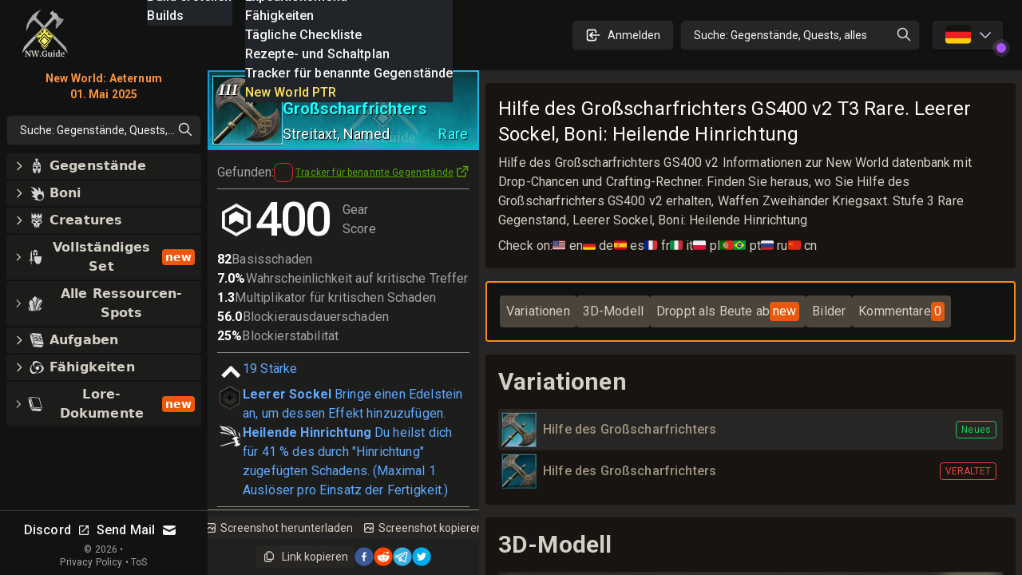

--- FILE ---
content_type: text/html; charset=utf-8
request_url: https://newworldguide.de/db/item/2hgreataxe_grandexecutionersaidt3_v2
body_size: 115276
content:
<!DOCTYPE html><html lang="de-DE" class="dark"><head><meta charSet="UTF-8"/><link rel="apple-touch-icon" sizes="180x180" href="/apple-touch-icon.png?v=6"/><link rel="icon" type="image/png" sizes="32x32" href="/favicon-32x32.png?v=6"/><link rel="icon" type="image/png" sizes="16x16" href="/favicon-16x16.png?v=6"/><link rel="manifest" href="/site.webmanifest?v=6"/><link rel="mask-icon" href="/safari-pinned-tab.svg?v=6" color="#272624"/><link rel="shortcut icon" href="/favicon.ico?v=6"/><meta name="msapplication-TileColor" content="#272624"/><meta name="theme-color" content="#272624"/><meta name="wot-verification" content="c1b0faa829076ad72cad"/><meta name="viewport" content="width=device-width, initial-scale=1, maximum-scale=1"/><link rel="preload" as="image" imageSrcSet="/_next/image?url=%2Flogo_128.png&amp;w=64&amp;q=75 1x, /_next/image?url=%2Flogo_128.png&amp;w=128&amp;q=75 2x"/><script async="" src="https://www.googletagmanager.com/gtag/js?id=UA-206061461-1"></script><script async="" src="/gtag-init.js"></script><script async="">
            (function(c,l,a,r,i,t,y){
                c[a]=c[a]||function(){(c[a].q=c[a].q||[]).push(arguments)};
                t=l.createElement(r);t.async=1;t.src="https://www.clarity.ms/tag/"+i;
                y=l.getElementsByTagName(r)[0];y.parentNode.insertBefore(t,y);
            })(window, document, "clarity", "script", "8m3knm6kuk");
          </script><title>Hilfe des Großscharfrichters GS400  v2 T3 Rare Datenbank New World auf Deutsch. Leerer Sockel, Boni: Heilende Hinrichtun</title><meta name="robots" content="follow, index"/><meta name="description" content="Hilfe des Großscharfrichters GS400 v2 Informationen zur New World datenbank mit Drop-Chancen und Crafting-Rechner. Finden Sie heraus, wo Sie Hilfe des Großscharfrichters GS400 v2 erhalten, Waffen Zweihänder Kriegsaxt. Stufe 3 Rare Gegenstand, Leerer Sockel, Boni: Heilende Hinrichtung" data-qmeta="description"/><meta property="og:url" content="https://newworldguide.de/db/item/2hgreataxe_grandexecutionersaidt3_v2"/><meta property="og:type" content="article"/><meta property="og:site_name" content=""/><meta property="og:description" content="Hilfe des Großscharfrichters GS400 v2 Informationen zur New World datenbank mit Drop-Chancen und Crafting-Rechner. Finden Sie heraus, wo Sie Hilfe des Großscharfrichters GS400 v2 erhalten, Waffen Zweihänder Kriegsaxt. Stufe 3 Rare Gegenstand, Leerer Sockel, Boni: Heilende Hinrichtung"/><meta property="og:title" content="Hilfe des Großscharfrichters GS400  v2 T3 Rare Datenbank New World auf Deutsch. Leerer Sockel, Boni: Heilende Hinrichtun"/><meta property="og:image" content="https://new-world.guide/cdn/v1.8.0/itemsWithBg/2hgreataxe_grandexecutionersaidt3_v2.webp"/><meta name="twitter:card" content="summary_large_image"/><meta name="twitter:site" content="@new_world_guide"/><meta name="twitter:title" content="Hilfe des Großscharfrichters GS400  v2 T3 Rare Datenbank New World auf Deutsch. Leerer Sockel, Boni: Heilende Hinrichtun"/><meta name="twitter:description" content="Hilfe des Großscharfrichters GS400 v2 Informationen zur New World datenbank mit Drop-Chancen und Crafting-Rechner. Finden Sie heraus, wo Sie Hilfe des Großscharfrichters GS400 v2 erhalten, Waffen Zweihänder Kriegsaxt. Stufe 3 Rare Gegenstand, Leerer Sockel, Boni: Heilende Hinrichtung"/><meta name="twitter:image" content="https://new-world.guide/cdn/v1.8.0/itemsWithBg/2hgreataxe_grandexecutionersaidt3_v2.webp"/><meta property="twitter:domain" content="newworldguide.de"/><meta property="twitter:url" content="https://newworldguide.de/db/item/2hgreataxe_grandexecutionersaidt3_v2"/><script type="application/ld+json">{
  "@context": "https://schema.org",
  "@type": "Article",
  "mainEntityOfPage": {
    "@type": "WebPage",
    "@id": "https://newworldguide.de/db/item/2hgreataxe_grandexecutionersaidt3_v2"
  },
  "headline": "Hilfe des Großscharfrichters GS400  v2 T3 Rare Datenbank New World auf Deutsch\\. Leerer Sockel, Boni: Heilende Hinrichtung",
  "image": [
    [
      {
        "@type": "ImageObject",
        "url": "https://new-world.guide/cdn/v1.8.0/itemsWithBg/2hgreataxe_grandexecutionersaidt3_v2.webp"
      }
    ]
  ],
  "publisher": {
    "@type": "Organization",
    "name": "new-world.guide",
    "logo": {
      "@type": "ImageObject",
      "url": "https://newworldguide.de/static/images/logo.png"
    }
  },
  "description": "Hilfe des Großscharfrichters GS400 v2 Informationen zur New World datenbank mit Drop-Chancen und Crafting-Rechner. Finden Sie heraus, wo Sie Hilfe des Großscharfrichters GS400 v2 erhalten, Waffen Zweihänder Kriegsaxt. Stufe 3 Rare Gegenstand, Leerer Sockel, Boni: Heilende Hinrichtung"
}</script><link rel="preload" as="image" imageSrcSet="/_next/image?url=%2Flogo_128.png&amp;w=32&amp;q=75 1x, /_next/image?url=%2Flogo_128.png&amp;w=64&amp;q=75 2x"/><meta name="next-head-count" content="32"/><link rel="preconnect" href="https://fonts.gstatic.com" crossorigin="anonymous"/><link rel="stylesheet" href="https://cdn.jsdelivr.net/npm/katex@0.13.11/dist/katex.min.css" integrity="sha384-Um5gpz1odJg5Z4HAmzPtgZKdTBHZdw8S29IecapCSB31ligYPhHQZMIlWLYQGVoc" crossorigin="anonymous"/><link rel="preconnect" href="https://fonts.gstatic.com" crossorigin /><link rel="preload" href="/_next/static/css/d9cbcf4943ccc32f.css" as="style"/><link rel="stylesheet" href="/_next/static/css/d9cbcf4943ccc32f.css" data-n-g=""/><link rel="preload" href="/_next/static/css/dfb0899611371874.css" as="style"/><link rel="stylesheet" href="/_next/static/css/dfb0899611371874.css" data-n-p=""/><noscript data-n-css=""></noscript><script defer="" nomodule="" src="/_next/static/chunks/polyfills-c67a75d1b6f99dc8.js"></script><script src="/_next/static/chunks/webpack-62329b7d2acb8c4b.js" defer=""></script><script src="/_next/static/chunks/framework-006daf66106d15a9.js" defer=""></script><script src="/_next/static/chunks/main-2a94524464f0621d.js" defer=""></script><script src="/_next/static/chunks/pages/_app-54a263d0022dd125.js" defer=""></script><script src="/_next/static/chunks/5705-818b7e8db22d8d77.js" defer=""></script><script src="/_next/static/chunks/9348-3977f405464d5ecf.js" defer=""></script><script src="/_next/static/chunks/8448-f9fc188eff7adf47.js" defer=""></script><script src="/_next/static/chunks/1231-882769d5458f3054.js" defer=""></script><script src="/_next/static/chunks/6363-8ae6c5abc92cc36b.js" defer=""></script><script src="/_next/static/chunks/8065-273894e53cfd1ebb.js" defer=""></script><script src="/_next/static/chunks/3646-8a295709b0349c8a.js" defer=""></script><script src="/_next/static/chunks/1200-f560bfb8d4a08c8e.js" defer=""></script><script src="/_next/static/chunks/3628-bfaf93fc79b767af.js" defer=""></script><script src="/_next/static/chunks/5782-9795f2f72b56606a.js" defer=""></script><script src="/_next/static/chunks/1831-05292afbe9f7ab46.js" defer=""></script><script src="/_next/static/chunks/3345-358b6b859dda12e7.js" defer=""></script><script src="/_next/static/chunks/1116-8cd7fb70fcacd68b.js" defer=""></script><script src="/_next/static/chunks/1737-e11fe957d8c944fa.js" defer=""></script><script src="/_next/static/chunks/7801-aecb9d505ed4fa06.js" defer=""></script><script src="/_next/static/chunks/1680-be97d97813f07821.js" defer=""></script><script src="/_next/static/chunks/6663-971d8d43804f31a1.js" defer=""></script><script src="/_next/static/chunks/2170-90e653b13b017880.js" defer=""></script><script src="/_next/static/chunks/6923-8a8bf378983a61b4.js" defer=""></script><script src="/_next/static/chunks/148-ece2cf7a382a1d9e.js" defer=""></script><script src="/_next/static/chunks/pages/db/item/%5Bid%5D-2be6162499ca66b4.js" defer=""></script><script src="/_next/static/nGOwcnk4dLxT-lJZy4_z0/_buildManifest.js" defer=""></script><script src="/_next/static/nGOwcnk4dLxT-lJZy4_z0/_ssgManifest.js" defer=""></script><style data-emotion="css-global 1bd2rq4">html{-webkit-font-smoothing:antialiased;-moz-osx-font-smoothing:grayscale;box-sizing:border-box;-webkit-text-size-adjust:100%;}*,*::before,*::after{box-sizing:inherit;}strong,b{font-weight:700;}body{margin:0;color:#fff;font-family:"Roboto","Helvetica","Arial",sans-serif;font-weight:400;font-size:1rem;line-height:1.5;letter-spacing:0.00938em;background-color:#121212;}@media print{body{background-color:#fff;}}body::backdrop{background-color:#121212;}</style><style data-emotion="css k008qs 1xe2hs0 2fdal2 140d60l 1xjnch3 1lv0lhu 1j8stji 1wqgc0 13l53pz s158s4 10q46ap 1klkmx2">.css-k008qs{display:-webkit-box;display:-webkit-flex;display:-ms-flexbox;display:flex;}.css-1xe2hs0{background-color:#121212;color:#fff;-webkit-transition:box-shadow 300ms cubic-bezier(0.4, 0, 0.2, 1) 0ms;transition:box-shadow 300ms cubic-bezier(0.4, 0, 0.2, 1) 0ms;box-shadow:none;background-image:linear-gradient(rgba(255, 255, 255, 0), rgba(255, 255, 255, 0));display:-webkit-box;display:-webkit-flex;display:-ms-flexbox;display:flex;-webkit-flex-direction:column;-ms-flex-direction:column;flex-direction:column;width:100%;box-sizing:border-box;-webkit-flex-shrink:0;-ms-flex-negative:0;flex-shrink:0;position:fixed;z-index:1100;top:0;left:auto;right:0;color:inherit;}@media print{.css-1xe2hs0{position:absolute;}}.css-2fdal2{position:relative;display:-webkit-box;display:-webkit-flex;display:-ms-flexbox;display:flex;-webkit-align-items:center;-webkit-box-align:center;-ms-flex-align:center;align-items:center;padding-left:16px;padding-right:16px;height:88px;min-height:48px;padding:16px;}@media (min-width:640px){.css-2fdal2{padding-left:24px;padding-right:24px;}}@media (min-width: 600px){.css-2fdal2{min-height:48px;}}.css-140d60l{-webkit-box-pack:center;-ms-flex-pack:center;-webkit-justify-content:center;justify-content:center;-webkit-align-items:center;-webkit-box-align:center;-ms-flex-align:center;align-items:center;}@media (min-width:0px){.css-140d60l{display:none;}}@media (min-width:768px){.css-140d60l{display:-webkit-box;display:-webkit-flex;display:-ms-flexbox;display:flex;}}@media (max-width:1023.95px){.css-140d60l{margin-left:8px;}}@media (max-width:1279.95px){.css-140d60l{margin-left:16px;}}.css-1xjnch3{-webkit-box-pack:center;-ms-flex-pack:center;-webkit-justify-content:center;justify-content:center;-webkit-box-flex:1;-webkit-flex-grow:1;-ms-flex-positive:1;flex-grow:1;-webkit-align-items:center;-webkit-box-align:center;-ms-flex-align:center;align-items:center;width:100%;}@media (min-width:0px){.css-1xjnch3{display:-webkit-box;display:-webkit-flex;display:-ms-flexbox;display:flex;}}@media (min-width:640px){.css-1xjnch3{display:none;}}.css-1lv0lhu{-webkit-flex:1;-ms-flex:1;flex:1;width:100%;}@media (min-width:0px){.css-1lv0lhu{display:-webkit-box;display:-webkit-flex;display:-ms-flexbox;display:flex;}}@media (min-width:1024px){.css-1lv0lhu{display:none;}}.css-1j8stji{-webkit-flex:1;-ms-flex:1;flex:1;width:100%;margin-left:16px;}@media (min-width:0px){.css-1j8stji{display:none;}}@media (min-width:1024px){.css-1j8stji{display:-webkit-box;display:-webkit-flex;display:-ms-flexbox;display:flex;}}@media (max-width:1023.95px){.css-1j8stji{margin-left:8px;}}@media (min-width:0px){.css-1wqgc0{display:none;}}@media (min-width:640px){.css-1wqgc0{display:block;}}.css-13l53pz{display:-webkit-inline-box;display:-webkit-inline-flex;display:-ms-inline-flexbox;display:inline-flex;-webkit-align-items:center;-webkit-box-align:center;-ms-flex-align:center;align-items:center;-webkit-box-pack:center;-ms-flex-pack:center;-webkit-justify-content:center;justify-content:center;position:relative;box-sizing:border-box;-webkit-tap-highlight-color:transparent;background-color:transparent;outline:0;border:0;margin:0;border-radius:0;padding:0;cursor:pointer;-webkit-user-select:none;-moz-user-select:none;-ms-user-select:none;user-select:none;vertical-align:middle;-moz-appearance:none;-webkit-appearance:none;-webkit-text-decoration:none;text-decoration:none;color:inherit;font-family:"Roboto","Helvetica","Arial",sans-serif;font-weight:500;font-size:0.875rem;line-height:1.75;letter-spacing:0.02857em;text-transform:uppercase;min-width:64px;padding:6px 16px;border-radius:4px;-webkit-transition:background-color 250ms cubic-bezier(0.4, 0, 0.2, 1) 0ms,box-shadow 250ms cubic-bezier(0.4, 0, 0.2, 1) 0ms,border-color 250ms cubic-bezier(0.4, 0, 0.2, 1) 0ms,color 250ms cubic-bezier(0.4, 0, 0.2, 1) 0ms;transition:background-color 250ms cubic-bezier(0.4, 0, 0.2, 1) 0ms,box-shadow 250ms cubic-bezier(0.4, 0, 0.2, 1) 0ms,border-color 250ms cubic-bezier(0.4, 0, 0.2, 1) 0ms,color 250ms cubic-bezier(0.4, 0, 0.2, 1) 0ms;color:#fff;background-color:rgba(39, 38, 36, 0.8);box-shadow:0px 3px 1px -2px rgba(0,0,0,0.2),0px 2px 2px 0px rgba(0,0,0,0.14),0px 1px 5px 0px rgba(0,0,0,0.12);}.css-13l53pz::-moz-focus-inner{border-style:none;}.css-13l53pz.Mui-disabled{pointer-events:none;cursor:default;}@media print{.css-13l53pz{-webkit-print-color-adjust:exact;color-adjust:exact;}}.css-13l53pz:hover{-webkit-text-decoration:none;text-decoration:none;background-color:#332f28;box-shadow:0px 2px 4px -1px rgba(0,0,0,0.2),0px 4px 5px 0px rgba(0,0,0,0.14),0px 1px 10px 0px rgba(0,0,0,0.12);}@media (hover: none){.css-13l53pz:hover{background-color:rgba(39, 38, 36, 0.8);}}.css-13l53pz:active{box-shadow:0px 5px 5px -3px rgba(0,0,0,0.2),0px 8px 10px 1px rgba(0,0,0,0.14),0px 3px 14px 2px rgba(0,0,0,0.12);}.css-13l53pz.Mui-focusVisible{box-shadow:0px 3px 5px -1px rgba(0,0,0,0.2),0px 6px 10px 0px rgba(0,0,0,0.14),0px 1px 18px 0px rgba(0,0,0,0.12);}.css-13l53pz.Mui-disabled{color:rgba(255, 255, 255, 0.3);box-shadow:none;background-color:rgba(255, 255, 255, 0.12);}.css-s158s4{width:100%;margin-left:auto;box-sizing:border-box;margin-right:auto;display:block;padding-top:8px;padding-bottom:8px;padding-left:8px;padding-right:8px;}@media (min-width:640px){.css-s158s4{padding-left:8px;padding-right:8px;}}@media (min-width:768px){.css-s158s4{padding-left:16px;padding-right:16px;padding-top:0px;padding-bottom:0px;}}@media (min-width:1024px){.css-s158s4{padding-left:0px;padding-right:0px;max-width:1400px;margin-left:0px;}}.css-10q46ap{margin-bottom:16px;}@media (min-width:0px){.css-10q46ap{display:block;}}@media (min-width:1024px){.css-10q46ap{display:none;}}@media (max-width:1023.95px){.css-10q46ap{margin-bottom:8px;}}@media (min-width:0px){.css-1klkmx2{display:-webkit-box;display:-webkit-flex;display:-ms-flexbox;display:flex;}}@media (min-width:640px){.css-1klkmx2{display:none;}}</style><style data-href="https://fonts.googleapis.com/css2?family=Inter:wght@400;600;700;800;900&family=Roboto:wght@300;400;500;700;800;900&display=swap">@font-face{font-family:'Inter';font-style:normal;font-weight:400;font-display:swap;src:url(https://fonts.gstatic.com/s/inter/v20/UcCO3FwrK3iLTeHuS_nVMrMxCp50SjIw2boKoduKmMEVuLyfMZs.woff) format('woff')}@font-face{font-family:'Inter';font-style:normal;font-weight:600;font-display:swap;src:url(https://fonts.gstatic.com/s/inter/v20/UcCO3FwrK3iLTeHuS_nVMrMxCp50SjIw2boKoduKmMEVuGKYMZs.woff) format('woff')}@font-face{font-family:'Inter';font-style:normal;font-weight:700;font-display:swap;src:url(https://fonts.gstatic.com/s/inter/v20/UcCO3FwrK3iLTeHuS_nVMrMxCp50SjIw2boKoduKmMEVuFuYMZs.woff) format('woff')}@font-face{font-family:'Inter';font-style:normal;font-weight:800;font-display:swap;src:url(https://fonts.gstatic.com/s/inter/v20/UcCO3FwrK3iLTeHuS_nVMrMxCp50SjIw2boKoduKmMEVuDyYMZs.woff) format('woff')}@font-face{font-family:'Inter';font-style:normal;font-weight:900;font-display:swap;src:url(https://fonts.gstatic.com/s/inter/v20/UcCO3FwrK3iLTeHuS_nVMrMxCp50SjIw2boKoduKmMEVuBWYMZs.woff) format('woff')}@font-face{font-family:'Roboto';font-style:normal;font-weight:300;font-stretch:normal;font-display:swap;src:url(https://fonts.gstatic.com/s/roboto/v49/KFOMCnqEu92Fr1ME7kSn66aGLdTylUAMQXC89YmC2DPNWuaabWmQ.woff) format('woff')}@font-face{font-family:'Roboto';font-style:normal;font-weight:400;font-stretch:normal;font-display:swap;src:url(https://fonts.gstatic.com/s/roboto/v49/KFOMCnqEu92Fr1ME7kSn66aGLdTylUAMQXC89YmC2DPNWubEbWmQ.woff) format('woff')}@font-face{font-family:'Roboto';font-style:normal;font-weight:500;font-stretch:normal;font-display:swap;src:url(https://fonts.gstatic.com/s/roboto/v49/KFOMCnqEu92Fr1ME7kSn66aGLdTylUAMQXC89YmC2DPNWub2bWmQ.woff) format('woff')}@font-face{font-family:'Roboto';font-style:normal;font-weight:700;font-stretch:normal;font-display:swap;src:url(https://fonts.gstatic.com/s/roboto/v49/KFOMCnqEu92Fr1ME7kSn66aGLdTylUAMQXC89YmC2DPNWuYjammQ.woff) format('woff')}@font-face{font-family:'Roboto';font-style:normal;font-weight:800;font-stretch:normal;font-display:swap;src:url(https://fonts.gstatic.com/s/roboto/v49/KFOMCnqEu92Fr1ME7kSn66aGLdTylUAMQXC89YmC2DPNWuZEammQ.woff) format('woff')}@font-face{font-family:'Roboto';font-style:normal;font-weight:900;font-stretch:normal;font-display:swap;src:url(https://fonts.gstatic.com/s/roboto/v49/KFOMCnqEu92Fr1ME7kSn66aGLdTylUAMQXC89YmC2DPNWuZtammQ.woff) format('woff')}@font-face{font-family:'Inter';font-style:normal;font-weight:400;font-display:swap;src:url(https://fonts.gstatic.com/s/inter/v20/UcC73FwrK3iLTeHuS_nVMrMxCp50SjIa2JL7W0Q5n-wU.woff2) format('woff2');unicode-range:U+0460-052F,U+1C80-1C8A,U+20B4,U+2DE0-2DFF,U+A640-A69F,U+FE2E-FE2F}@font-face{font-family:'Inter';font-style:normal;font-weight:400;font-display:swap;src:url(https://fonts.gstatic.com/s/inter/v20/UcC73FwrK3iLTeHuS_nVMrMxCp50SjIa0ZL7W0Q5n-wU.woff2) format('woff2');unicode-range:U+0301,U+0400-045F,U+0490-0491,U+04B0-04B1,U+2116}@font-face{font-family:'Inter';font-style:normal;font-weight:400;font-display:swap;src:url(https://fonts.gstatic.com/s/inter/v20/UcC73FwrK3iLTeHuS_nVMrMxCp50SjIa2ZL7W0Q5n-wU.woff2) format('woff2');unicode-range:U+1F00-1FFF}@font-face{font-family:'Inter';font-style:normal;font-weight:400;font-display:swap;src:url(https://fonts.gstatic.com/s/inter/v20/UcC73FwrK3iLTeHuS_nVMrMxCp50SjIa1pL7W0Q5n-wU.woff2) format('woff2');unicode-range:U+0370-0377,U+037A-037F,U+0384-038A,U+038C,U+038E-03A1,U+03A3-03FF}@font-face{font-family:'Inter';font-style:normal;font-weight:400;font-display:swap;src:url(https://fonts.gstatic.com/s/inter/v20/UcC73FwrK3iLTeHuS_nVMrMxCp50SjIa2pL7W0Q5n-wU.woff2) format('woff2');unicode-range:U+0102-0103,U+0110-0111,U+0128-0129,U+0168-0169,U+01A0-01A1,U+01AF-01B0,U+0300-0301,U+0303-0304,U+0308-0309,U+0323,U+0329,U+1EA0-1EF9,U+20AB}@font-face{font-family:'Inter';font-style:normal;font-weight:400;font-display:swap;src:url(https://fonts.gstatic.com/s/inter/v20/UcC73FwrK3iLTeHuS_nVMrMxCp50SjIa25L7W0Q5n-wU.woff2) format('woff2');unicode-range:U+0100-02BA,U+02BD-02C5,U+02C7-02CC,U+02CE-02D7,U+02DD-02FF,U+0304,U+0308,U+0329,U+1D00-1DBF,U+1E00-1E9F,U+1EF2-1EFF,U+2020,U+20A0-20AB,U+20AD-20C0,U+2113,U+2C60-2C7F,U+A720-A7FF}@font-face{font-family:'Inter';font-style:normal;font-weight:400;font-display:swap;src:url(https://fonts.gstatic.com/s/inter/v20/UcC73FwrK3iLTeHuS_nVMrMxCp50SjIa1ZL7W0Q5nw.woff2) format('woff2');unicode-range:U+0000-00FF,U+0131,U+0152-0153,U+02BB-02BC,U+02C6,U+02DA,U+02DC,U+0304,U+0308,U+0329,U+2000-206F,U+20AC,U+2122,U+2191,U+2193,U+2212,U+2215,U+FEFF,U+FFFD}@font-face{font-family:'Inter';font-style:normal;font-weight:600;font-display:swap;src:url(https://fonts.gstatic.com/s/inter/v20/UcC73FwrK3iLTeHuS_nVMrMxCp50SjIa2JL7W0Q5n-wU.woff2) format('woff2');unicode-range:U+0460-052F,U+1C80-1C8A,U+20B4,U+2DE0-2DFF,U+A640-A69F,U+FE2E-FE2F}@font-face{font-family:'Inter';font-style:normal;font-weight:600;font-display:swap;src:url(https://fonts.gstatic.com/s/inter/v20/UcC73FwrK3iLTeHuS_nVMrMxCp50SjIa0ZL7W0Q5n-wU.woff2) format('woff2');unicode-range:U+0301,U+0400-045F,U+0490-0491,U+04B0-04B1,U+2116}@font-face{font-family:'Inter';font-style:normal;font-weight:600;font-display:swap;src:url(https://fonts.gstatic.com/s/inter/v20/UcC73FwrK3iLTeHuS_nVMrMxCp50SjIa2ZL7W0Q5n-wU.woff2) format('woff2');unicode-range:U+1F00-1FFF}@font-face{font-family:'Inter';font-style:normal;font-weight:600;font-display:swap;src:url(https://fonts.gstatic.com/s/inter/v20/UcC73FwrK3iLTeHuS_nVMrMxCp50SjIa1pL7W0Q5n-wU.woff2) format('woff2');unicode-range:U+0370-0377,U+037A-037F,U+0384-038A,U+038C,U+038E-03A1,U+03A3-03FF}@font-face{font-family:'Inter';font-style:normal;font-weight:600;font-display:swap;src:url(https://fonts.gstatic.com/s/inter/v20/UcC73FwrK3iLTeHuS_nVMrMxCp50SjIa2pL7W0Q5n-wU.woff2) format('woff2');unicode-range:U+0102-0103,U+0110-0111,U+0128-0129,U+0168-0169,U+01A0-01A1,U+01AF-01B0,U+0300-0301,U+0303-0304,U+0308-0309,U+0323,U+0329,U+1EA0-1EF9,U+20AB}@font-face{font-family:'Inter';font-style:normal;font-weight:600;font-display:swap;src:url(https://fonts.gstatic.com/s/inter/v20/UcC73FwrK3iLTeHuS_nVMrMxCp50SjIa25L7W0Q5n-wU.woff2) format('woff2');unicode-range:U+0100-02BA,U+02BD-02C5,U+02C7-02CC,U+02CE-02D7,U+02DD-02FF,U+0304,U+0308,U+0329,U+1D00-1DBF,U+1E00-1E9F,U+1EF2-1EFF,U+2020,U+20A0-20AB,U+20AD-20C0,U+2113,U+2C60-2C7F,U+A720-A7FF}@font-face{font-family:'Inter';font-style:normal;font-weight:600;font-display:swap;src:url(https://fonts.gstatic.com/s/inter/v20/UcC73FwrK3iLTeHuS_nVMrMxCp50SjIa1ZL7W0Q5nw.woff2) format('woff2');unicode-range:U+0000-00FF,U+0131,U+0152-0153,U+02BB-02BC,U+02C6,U+02DA,U+02DC,U+0304,U+0308,U+0329,U+2000-206F,U+20AC,U+2122,U+2191,U+2193,U+2212,U+2215,U+FEFF,U+FFFD}@font-face{font-family:'Inter';font-style:normal;font-weight:700;font-display:swap;src:url(https://fonts.gstatic.com/s/inter/v20/UcC73FwrK3iLTeHuS_nVMrMxCp50SjIa2JL7W0Q5n-wU.woff2) format('woff2');unicode-range:U+0460-052F,U+1C80-1C8A,U+20B4,U+2DE0-2DFF,U+A640-A69F,U+FE2E-FE2F}@font-face{font-family:'Inter';font-style:normal;font-weight:700;font-display:swap;src:url(https://fonts.gstatic.com/s/inter/v20/UcC73FwrK3iLTeHuS_nVMrMxCp50SjIa0ZL7W0Q5n-wU.woff2) format('woff2');unicode-range:U+0301,U+0400-045F,U+0490-0491,U+04B0-04B1,U+2116}@font-face{font-family:'Inter';font-style:normal;font-weight:700;font-display:swap;src:url(https://fonts.gstatic.com/s/inter/v20/UcC73FwrK3iLTeHuS_nVMrMxCp50SjIa2ZL7W0Q5n-wU.woff2) format('woff2');unicode-range:U+1F00-1FFF}@font-face{font-family:'Inter';font-style:normal;font-weight:700;font-display:swap;src:url(https://fonts.gstatic.com/s/inter/v20/UcC73FwrK3iLTeHuS_nVMrMxCp50SjIa1pL7W0Q5n-wU.woff2) format('woff2');unicode-range:U+0370-0377,U+037A-037F,U+0384-038A,U+038C,U+038E-03A1,U+03A3-03FF}@font-face{font-family:'Inter';font-style:normal;font-weight:700;font-display:swap;src:url(https://fonts.gstatic.com/s/inter/v20/UcC73FwrK3iLTeHuS_nVMrMxCp50SjIa2pL7W0Q5n-wU.woff2) format('woff2');unicode-range:U+0102-0103,U+0110-0111,U+0128-0129,U+0168-0169,U+01A0-01A1,U+01AF-01B0,U+0300-0301,U+0303-0304,U+0308-0309,U+0323,U+0329,U+1EA0-1EF9,U+20AB}@font-face{font-family:'Inter';font-style:normal;font-weight:700;font-display:swap;src:url(https://fonts.gstatic.com/s/inter/v20/UcC73FwrK3iLTeHuS_nVMrMxCp50SjIa25L7W0Q5n-wU.woff2) format('woff2');unicode-range:U+0100-02BA,U+02BD-02C5,U+02C7-02CC,U+02CE-02D7,U+02DD-02FF,U+0304,U+0308,U+0329,U+1D00-1DBF,U+1E00-1E9F,U+1EF2-1EFF,U+2020,U+20A0-20AB,U+20AD-20C0,U+2113,U+2C60-2C7F,U+A720-A7FF}@font-face{font-family:'Inter';font-style:normal;font-weight:700;font-display:swap;src:url(https://fonts.gstatic.com/s/inter/v20/UcC73FwrK3iLTeHuS_nVMrMxCp50SjIa1ZL7W0Q5nw.woff2) format('woff2');unicode-range:U+0000-00FF,U+0131,U+0152-0153,U+02BB-02BC,U+02C6,U+02DA,U+02DC,U+0304,U+0308,U+0329,U+2000-206F,U+20AC,U+2122,U+2191,U+2193,U+2212,U+2215,U+FEFF,U+FFFD}@font-face{font-family:'Inter';font-style:normal;font-weight:800;font-display:swap;src:url(https://fonts.gstatic.com/s/inter/v20/UcC73FwrK3iLTeHuS_nVMrMxCp50SjIa2JL7W0Q5n-wU.woff2) format('woff2');unicode-range:U+0460-052F,U+1C80-1C8A,U+20B4,U+2DE0-2DFF,U+A640-A69F,U+FE2E-FE2F}@font-face{font-family:'Inter';font-style:normal;font-weight:800;font-display:swap;src:url(https://fonts.gstatic.com/s/inter/v20/UcC73FwrK3iLTeHuS_nVMrMxCp50SjIa0ZL7W0Q5n-wU.woff2) format('woff2');unicode-range:U+0301,U+0400-045F,U+0490-0491,U+04B0-04B1,U+2116}@font-face{font-family:'Inter';font-style:normal;font-weight:800;font-display:swap;src:url(https://fonts.gstatic.com/s/inter/v20/UcC73FwrK3iLTeHuS_nVMrMxCp50SjIa2ZL7W0Q5n-wU.woff2) format('woff2');unicode-range:U+1F00-1FFF}@font-face{font-family:'Inter';font-style:normal;font-weight:800;font-display:swap;src:url(https://fonts.gstatic.com/s/inter/v20/UcC73FwrK3iLTeHuS_nVMrMxCp50SjIa1pL7W0Q5n-wU.woff2) format('woff2');unicode-range:U+0370-0377,U+037A-037F,U+0384-038A,U+038C,U+038E-03A1,U+03A3-03FF}@font-face{font-family:'Inter';font-style:normal;font-weight:800;font-display:swap;src:url(https://fonts.gstatic.com/s/inter/v20/UcC73FwrK3iLTeHuS_nVMrMxCp50SjIa2pL7W0Q5n-wU.woff2) format('woff2');unicode-range:U+0102-0103,U+0110-0111,U+0128-0129,U+0168-0169,U+01A0-01A1,U+01AF-01B0,U+0300-0301,U+0303-0304,U+0308-0309,U+0323,U+0329,U+1EA0-1EF9,U+20AB}@font-face{font-family:'Inter';font-style:normal;font-weight:800;font-display:swap;src:url(https://fonts.gstatic.com/s/inter/v20/UcC73FwrK3iLTeHuS_nVMrMxCp50SjIa25L7W0Q5n-wU.woff2) format('woff2');unicode-range:U+0100-02BA,U+02BD-02C5,U+02C7-02CC,U+02CE-02D7,U+02DD-02FF,U+0304,U+0308,U+0329,U+1D00-1DBF,U+1E00-1E9F,U+1EF2-1EFF,U+2020,U+20A0-20AB,U+20AD-20C0,U+2113,U+2C60-2C7F,U+A720-A7FF}@font-face{font-family:'Inter';font-style:normal;font-weight:800;font-display:swap;src:url(https://fonts.gstatic.com/s/inter/v20/UcC73FwrK3iLTeHuS_nVMrMxCp50SjIa1ZL7W0Q5nw.woff2) format('woff2');unicode-range:U+0000-00FF,U+0131,U+0152-0153,U+02BB-02BC,U+02C6,U+02DA,U+02DC,U+0304,U+0308,U+0329,U+2000-206F,U+20AC,U+2122,U+2191,U+2193,U+2212,U+2215,U+FEFF,U+FFFD}@font-face{font-family:'Inter';font-style:normal;font-weight:900;font-display:swap;src:url(https://fonts.gstatic.com/s/inter/v20/UcC73FwrK3iLTeHuS_nVMrMxCp50SjIa2JL7W0Q5n-wU.woff2) format('woff2');unicode-range:U+0460-052F,U+1C80-1C8A,U+20B4,U+2DE0-2DFF,U+A640-A69F,U+FE2E-FE2F}@font-face{font-family:'Inter';font-style:normal;font-weight:900;font-display:swap;src:url(https://fonts.gstatic.com/s/inter/v20/UcC73FwrK3iLTeHuS_nVMrMxCp50SjIa0ZL7W0Q5n-wU.woff2) format('woff2');unicode-range:U+0301,U+0400-045F,U+0490-0491,U+04B0-04B1,U+2116}@font-face{font-family:'Inter';font-style:normal;font-weight:900;font-display:swap;src:url(https://fonts.gstatic.com/s/inter/v20/UcC73FwrK3iLTeHuS_nVMrMxCp50SjIa2ZL7W0Q5n-wU.woff2) format('woff2');unicode-range:U+1F00-1FFF}@font-face{font-family:'Inter';font-style:normal;font-weight:900;font-display:swap;src:url(https://fonts.gstatic.com/s/inter/v20/UcC73FwrK3iLTeHuS_nVMrMxCp50SjIa1pL7W0Q5n-wU.woff2) format('woff2');unicode-range:U+0370-0377,U+037A-037F,U+0384-038A,U+038C,U+038E-03A1,U+03A3-03FF}@font-face{font-family:'Inter';font-style:normal;font-weight:900;font-display:swap;src:url(https://fonts.gstatic.com/s/inter/v20/UcC73FwrK3iLTeHuS_nVMrMxCp50SjIa2pL7W0Q5n-wU.woff2) format('woff2');unicode-range:U+0102-0103,U+0110-0111,U+0128-0129,U+0168-0169,U+01A0-01A1,U+01AF-01B0,U+0300-0301,U+0303-0304,U+0308-0309,U+0323,U+0329,U+1EA0-1EF9,U+20AB}@font-face{font-family:'Inter';font-style:normal;font-weight:900;font-display:swap;src:url(https://fonts.gstatic.com/s/inter/v20/UcC73FwrK3iLTeHuS_nVMrMxCp50SjIa25L7W0Q5n-wU.woff2) format('woff2');unicode-range:U+0100-02BA,U+02BD-02C5,U+02C7-02CC,U+02CE-02D7,U+02DD-02FF,U+0304,U+0308,U+0329,U+1D00-1DBF,U+1E00-1E9F,U+1EF2-1EFF,U+2020,U+20A0-20AB,U+20AD-20C0,U+2113,U+2C60-2C7F,U+A720-A7FF}@font-face{font-family:'Inter';font-style:normal;font-weight:900;font-display:swap;src:url(https://fonts.gstatic.com/s/inter/v20/UcC73FwrK3iLTeHuS_nVMrMxCp50SjIa1ZL7W0Q5nw.woff2) format('woff2');unicode-range:U+0000-00FF,U+0131,U+0152-0153,U+02BB-02BC,U+02C6,U+02DA,U+02DC,U+0304,U+0308,U+0329,U+2000-206F,U+20AC,U+2122,U+2191,U+2193,U+2212,U+2215,U+FEFF,U+FFFD}@font-face{font-family:'Roboto';font-style:normal;font-weight:300;font-stretch:100%;font-display:swap;src:url(https://fonts.gstatic.com/s/roboto/v49/KFO7CnqEu92Fr1ME7kSn66aGLdTylUAMa3GUBHMdazTgWw.woff2) format('woff2');unicode-range:U+0460-052F,U+1C80-1C8A,U+20B4,U+2DE0-2DFF,U+A640-A69F,U+FE2E-FE2F}@font-face{font-family:'Roboto';font-style:normal;font-weight:300;font-stretch:100%;font-display:swap;src:url(https://fonts.gstatic.com/s/roboto/v49/KFO7CnqEu92Fr1ME7kSn66aGLdTylUAMa3iUBHMdazTgWw.woff2) format('woff2');unicode-range:U+0301,U+0400-045F,U+0490-0491,U+04B0-04B1,U+2116}@font-face{font-family:'Roboto';font-style:normal;font-weight:300;font-stretch:100%;font-display:swap;src:url(https://fonts.gstatic.com/s/roboto/v49/KFO7CnqEu92Fr1ME7kSn66aGLdTylUAMa3CUBHMdazTgWw.woff2) format('woff2');unicode-range:U+1F00-1FFF}@font-face{font-family:'Roboto';font-style:normal;font-weight:300;font-stretch:100%;font-display:swap;src:url(https://fonts.gstatic.com/s/roboto/v49/KFO7CnqEu92Fr1ME7kSn66aGLdTylUAMa3-UBHMdazTgWw.woff2) format('woff2');unicode-range:U+0370-0377,U+037A-037F,U+0384-038A,U+038C,U+038E-03A1,U+03A3-03FF}@font-face{font-family:'Roboto';font-style:normal;font-weight:300;font-stretch:100%;font-display:swap;src:url(https://fonts.gstatic.com/s/roboto/v49/KFO7CnqEu92Fr1ME7kSn66aGLdTylUAMawCUBHMdazTgWw.woff2) format('woff2');unicode-range:U+0302-0303,U+0305,U+0307-0308,U+0310,U+0312,U+0315,U+031A,U+0326-0327,U+032C,U+032F-0330,U+0332-0333,U+0338,U+033A,U+0346,U+034D,U+0391-03A1,U+03A3-03A9,U+03B1-03C9,U+03D1,U+03D5-03D6,U+03F0-03F1,U+03F4-03F5,U+2016-2017,U+2034-2038,U+203C,U+2040,U+2043,U+2047,U+2050,U+2057,U+205F,U+2070-2071,U+2074-208E,U+2090-209C,U+20D0-20DC,U+20E1,U+20E5-20EF,U+2100-2112,U+2114-2115,U+2117-2121,U+2123-214F,U+2190,U+2192,U+2194-21AE,U+21B0-21E5,U+21F1-21F2,U+21F4-2211,U+2213-2214,U+2216-22FF,U+2308-230B,U+2310,U+2319,U+231C-2321,U+2336-237A,U+237C,U+2395,U+239B-23B7,U+23D0,U+23DC-23E1,U+2474-2475,U+25AF,U+25B3,U+25B7,U+25BD,U+25C1,U+25CA,U+25CC,U+25FB,U+266D-266F,U+27C0-27FF,U+2900-2AFF,U+2B0E-2B11,U+2B30-2B4C,U+2BFE,U+3030,U+FF5B,U+FF5D,U+1D400-1D7FF,U+1EE00-1EEFF}@font-face{font-family:'Roboto';font-style:normal;font-weight:300;font-stretch:100%;font-display:swap;src:url(https://fonts.gstatic.com/s/roboto/v49/KFO7CnqEu92Fr1ME7kSn66aGLdTylUAMaxKUBHMdazTgWw.woff2) format('woff2');unicode-range:U+0001-000C,U+000E-001F,U+007F-009F,U+20DD-20E0,U+20E2-20E4,U+2150-218F,U+2190,U+2192,U+2194-2199,U+21AF,U+21E6-21F0,U+21F3,U+2218-2219,U+2299,U+22C4-22C6,U+2300-243F,U+2440-244A,U+2460-24FF,U+25A0-27BF,U+2800-28FF,U+2921-2922,U+2981,U+29BF,U+29EB,U+2B00-2BFF,U+4DC0-4DFF,U+FFF9-FFFB,U+10140-1018E,U+10190-1019C,U+101A0,U+101D0-101FD,U+102E0-102FB,U+10E60-10E7E,U+1D2C0-1D2D3,U+1D2E0-1D37F,U+1F000-1F0FF,U+1F100-1F1AD,U+1F1E6-1F1FF,U+1F30D-1F30F,U+1F315,U+1F31C,U+1F31E,U+1F320-1F32C,U+1F336,U+1F378,U+1F37D,U+1F382,U+1F393-1F39F,U+1F3A7-1F3A8,U+1F3AC-1F3AF,U+1F3C2,U+1F3C4-1F3C6,U+1F3CA-1F3CE,U+1F3D4-1F3E0,U+1F3ED,U+1F3F1-1F3F3,U+1F3F5-1F3F7,U+1F408,U+1F415,U+1F41F,U+1F426,U+1F43F,U+1F441-1F442,U+1F444,U+1F446-1F449,U+1F44C-1F44E,U+1F453,U+1F46A,U+1F47D,U+1F4A3,U+1F4B0,U+1F4B3,U+1F4B9,U+1F4BB,U+1F4BF,U+1F4C8-1F4CB,U+1F4D6,U+1F4DA,U+1F4DF,U+1F4E3-1F4E6,U+1F4EA-1F4ED,U+1F4F7,U+1F4F9-1F4FB,U+1F4FD-1F4FE,U+1F503,U+1F507-1F50B,U+1F50D,U+1F512-1F513,U+1F53E-1F54A,U+1F54F-1F5FA,U+1F610,U+1F650-1F67F,U+1F687,U+1F68D,U+1F691,U+1F694,U+1F698,U+1F6AD,U+1F6B2,U+1F6B9-1F6BA,U+1F6BC,U+1F6C6-1F6CF,U+1F6D3-1F6D7,U+1F6E0-1F6EA,U+1F6F0-1F6F3,U+1F6F7-1F6FC,U+1F700-1F7FF,U+1F800-1F80B,U+1F810-1F847,U+1F850-1F859,U+1F860-1F887,U+1F890-1F8AD,U+1F8B0-1F8BB,U+1F8C0-1F8C1,U+1F900-1F90B,U+1F93B,U+1F946,U+1F984,U+1F996,U+1F9E9,U+1FA00-1FA6F,U+1FA70-1FA7C,U+1FA80-1FA89,U+1FA8F-1FAC6,U+1FACE-1FADC,U+1FADF-1FAE9,U+1FAF0-1FAF8,U+1FB00-1FBFF}@font-face{font-family:'Roboto';font-style:normal;font-weight:300;font-stretch:100%;font-display:swap;src:url(https://fonts.gstatic.com/s/roboto/v49/KFO7CnqEu92Fr1ME7kSn66aGLdTylUAMa3OUBHMdazTgWw.woff2) format('woff2');unicode-range:U+0102-0103,U+0110-0111,U+0128-0129,U+0168-0169,U+01A0-01A1,U+01AF-01B0,U+0300-0301,U+0303-0304,U+0308-0309,U+0323,U+0329,U+1EA0-1EF9,U+20AB}@font-face{font-family:'Roboto';font-style:normal;font-weight:300;font-stretch:100%;font-display:swap;src:url(https://fonts.gstatic.com/s/roboto/v49/KFO7CnqEu92Fr1ME7kSn66aGLdTylUAMa3KUBHMdazTgWw.woff2) format('woff2');unicode-range:U+0100-02BA,U+02BD-02C5,U+02C7-02CC,U+02CE-02D7,U+02DD-02FF,U+0304,U+0308,U+0329,U+1D00-1DBF,U+1E00-1E9F,U+1EF2-1EFF,U+2020,U+20A0-20AB,U+20AD-20C0,U+2113,U+2C60-2C7F,U+A720-A7FF}@font-face{font-family:'Roboto';font-style:normal;font-weight:300;font-stretch:100%;font-display:swap;src:url(https://fonts.gstatic.com/s/roboto/v49/KFO7CnqEu92Fr1ME7kSn66aGLdTylUAMa3yUBHMdazQ.woff2) format('woff2');unicode-range:U+0000-00FF,U+0131,U+0152-0153,U+02BB-02BC,U+02C6,U+02DA,U+02DC,U+0304,U+0308,U+0329,U+2000-206F,U+20AC,U+2122,U+2191,U+2193,U+2212,U+2215,U+FEFF,U+FFFD}@font-face{font-family:'Roboto';font-style:normal;font-weight:400;font-stretch:100%;font-display:swap;src:url(https://fonts.gstatic.com/s/roboto/v49/KFO7CnqEu92Fr1ME7kSn66aGLdTylUAMa3GUBHMdazTgWw.woff2) format('woff2');unicode-range:U+0460-052F,U+1C80-1C8A,U+20B4,U+2DE0-2DFF,U+A640-A69F,U+FE2E-FE2F}@font-face{font-family:'Roboto';font-style:normal;font-weight:400;font-stretch:100%;font-display:swap;src:url(https://fonts.gstatic.com/s/roboto/v49/KFO7CnqEu92Fr1ME7kSn66aGLdTylUAMa3iUBHMdazTgWw.woff2) format('woff2');unicode-range:U+0301,U+0400-045F,U+0490-0491,U+04B0-04B1,U+2116}@font-face{font-family:'Roboto';font-style:normal;font-weight:400;font-stretch:100%;font-display:swap;src:url(https://fonts.gstatic.com/s/roboto/v49/KFO7CnqEu92Fr1ME7kSn66aGLdTylUAMa3CUBHMdazTgWw.woff2) format('woff2');unicode-range:U+1F00-1FFF}@font-face{font-family:'Roboto';font-style:normal;font-weight:400;font-stretch:100%;font-display:swap;src:url(https://fonts.gstatic.com/s/roboto/v49/KFO7CnqEu92Fr1ME7kSn66aGLdTylUAMa3-UBHMdazTgWw.woff2) format('woff2');unicode-range:U+0370-0377,U+037A-037F,U+0384-038A,U+038C,U+038E-03A1,U+03A3-03FF}@font-face{font-family:'Roboto';font-style:normal;font-weight:400;font-stretch:100%;font-display:swap;src:url(https://fonts.gstatic.com/s/roboto/v49/KFO7CnqEu92Fr1ME7kSn66aGLdTylUAMawCUBHMdazTgWw.woff2) format('woff2');unicode-range:U+0302-0303,U+0305,U+0307-0308,U+0310,U+0312,U+0315,U+031A,U+0326-0327,U+032C,U+032F-0330,U+0332-0333,U+0338,U+033A,U+0346,U+034D,U+0391-03A1,U+03A3-03A9,U+03B1-03C9,U+03D1,U+03D5-03D6,U+03F0-03F1,U+03F4-03F5,U+2016-2017,U+2034-2038,U+203C,U+2040,U+2043,U+2047,U+2050,U+2057,U+205F,U+2070-2071,U+2074-208E,U+2090-209C,U+20D0-20DC,U+20E1,U+20E5-20EF,U+2100-2112,U+2114-2115,U+2117-2121,U+2123-214F,U+2190,U+2192,U+2194-21AE,U+21B0-21E5,U+21F1-21F2,U+21F4-2211,U+2213-2214,U+2216-22FF,U+2308-230B,U+2310,U+2319,U+231C-2321,U+2336-237A,U+237C,U+2395,U+239B-23B7,U+23D0,U+23DC-23E1,U+2474-2475,U+25AF,U+25B3,U+25B7,U+25BD,U+25C1,U+25CA,U+25CC,U+25FB,U+266D-266F,U+27C0-27FF,U+2900-2AFF,U+2B0E-2B11,U+2B30-2B4C,U+2BFE,U+3030,U+FF5B,U+FF5D,U+1D400-1D7FF,U+1EE00-1EEFF}@font-face{font-family:'Roboto';font-style:normal;font-weight:400;font-stretch:100%;font-display:swap;src:url(https://fonts.gstatic.com/s/roboto/v49/KFO7CnqEu92Fr1ME7kSn66aGLdTylUAMaxKUBHMdazTgWw.woff2) format('woff2');unicode-range:U+0001-000C,U+000E-001F,U+007F-009F,U+20DD-20E0,U+20E2-20E4,U+2150-218F,U+2190,U+2192,U+2194-2199,U+21AF,U+21E6-21F0,U+21F3,U+2218-2219,U+2299,U+22C4-22C6,U+2300-243F,U+2440-244A,U+2460-24FF,U+25A0-27BF,U+2800-28FF,U+2921-2922,U+2981,U+29BF,U+29EB,U+2B00-2BFF,U+4DC0-4DFF,U+FFF9-FFFB,U+10140-1018E,U+10190-1019C,U+101A0,U+101D0-101FD,U+102E0-102FB,U+10E60-10E7E,U+1D2C0-1D2D3,U+1D2E0-1D37F,U+1F000-1F0FF,U+1F100-1F1AD,U+1F1E6-1F1FF,U+1F30D-1F30F,U+1F315,U+1F31C,U+1F31E,U+1F320-1F32C,U+1F336,U+1F378,U+1F37D,U+1F382,U+1F393-1F39F,U+1F3A7-1F3A8,U+1F3AC-1F3AF,U+1F3C2,U+1F3C4-1F3C6,U+1F3CA-1F3CE,U+1F3D4-1F3E0,U+1F3ED,U+1F3F1-1F3F3,U+1F3F5-1F3F7,U+1F408,U+1F415,U+1F41F,U+1F426,U+1F43F,U+1F441-1F442,U+1F444,U+1F446-1F449,U+1F44C-1F44E,U+1F453,U+1F46A,U+1F47D,U+1F4A3,U+1F4B0,U+1F4B3,U+1F4B9,U+1F4BB,U+1F4BF,U+1F4C8-1F4CB,U+1F4D6,U+1F4DA,U+1F4DF,U+1F4E3-1F4E6,U+1F4EA-1F4ED,U+1F4F7,U+1F4F9-1F4FB,U+1F4FD-1F4FE,U+1F503,U+1F507-1F50B,U+1F50D,U+1F512-1F513,U+1F53E-1F54A,U+1F54F-1F5FA,U+1F610,U+1F650-1F67F,U+1F687,U+1F68D,U+1F691,U+1F694,U+1F698,U+1F6AD,U+1F6B2,U+1F6B9-1F6BA,U+1F6BC,U+1F6C6-1F6CF,U+1F6D3-1F6D7,U+1F6E0-1F6EA,U+1F6F0-1F6F3,U+1F6F7-1F6FC,U+1F700-1F7FF,U+1F800-1F80B,U+1F810-1F847,U+1F850-1F859,U+1F860-1F887,U+1F890-1F8AD,U+1F8B0-1F8BB,U+1F8C0-1F8C1,U+1F900-1F90B,U+1F93B,U+1F946,U+1F984,U+1F996,U+1F9E9,U+1FA00-1FA6F,U+1FA70-1FA7C,U+1FA80-1FA89,U+1FA8F-1FAC6,U+1FACE-1FADC,U+1FADF-1FAE9,U+1FAF0-1FAF8,U+1FB00-1FBFF}@font-face{font-family:'Roboto';font-style:normal;font-weight:400;font-stretch:100%;font-display:swap;src:url(https://fonts.gstatic.com/s/roboto/v49/KFO7CnqEu92Fr1ME7kSn66aGLdTylUAMa3OUBHMdazTgWw.woff2) format('woff2');unicode-range:U+0102-0103,U+0110-0111,U+0128-0129,U+0168-0169,U+01A0-01A1,U+01AF-01B0,U+0300-0301,U+0303-0304,U+0308-0309,U+0323,U+0329,U+1EA0-1EF9,U+20AB}@font-face{font-family:'Roboto';font-style:normal;font-weight:400;font-stretch:100%;font-display:swap;src:url(https://fonts.gstatic.com/s/roboto/v49/KFO7CnqEu92Fr1ME7kSn66aGLdTylUAMa3KUBHMdazTgWw.woff2) format('woff2');unicode-range:U+0100-02BA,U+02BD-02C5,U+02C7-02CC,U+02CE-02D7,U+02DD-02FF,U+0304,U+0308,U+0329,U+1D00-1DBF,U+1E00-1E9F,U+1EF2-1EFF,U+2020,U+20A0-20AB,U+20AD-20C0,U+2113,U+2C60-2C7F,U+A720-A7FF}@font-face{font-family:'Roboto';font-style:normal;font-weight:400;font-stretch:100%;font-display:swap;src:url(https://fonts.gstatic.com/s/roboto/v49/KFO7CnqEu92Fr1ME7kSn66aGLdTylUAMa3yUBHMdazQ.woff2) format('woff2');unicode-range:U+0000-00FF,U+0131,U+0152-0153,U+02BB-02BC,U+02C6,U+02DA,U+02DC,U+0304,U+0308,U+0329,U+2000-206F,U+20AC,U+2122,U+2191,U+2193,U+2212,U+2215,U+FEFF,U+FFFD}@font-face{font-family:'Roboto';font-style:normal;font-weight:500;font-stretch:100%;font-display:swap;src:url(https://fonts.gstatic.com/s/roboto/v49/KFO7CnqEu92Fr1ME7kSn66aGLdTylUAMa3GUBHMdazTgWw.woff2) format('woff2');unicode-range:U+0460-052F,U+1C80-1C8A,U+20B4,U+2DE0-2DFF,U+A640-A69F,U+FE2E-FE2F}@font-face{font-family:'Roboto';font-style:normal;font-weight:500;font-stretch:100%;font-display:swap;src:url(https://fonts.gstatic.com/s/roboto/v49/KFO7CnqEu92Fr1ME7kSn66aGLdTylUAMa3iUBHMdazTgWw.woff2) format('woff2');unicode-range:U+0301,U+0400-045F,U+0490-0491,U+04B0-04B1,U+2116}@font-face{font-family:'Roboto';font-style:normal;font-weight:500;font-stretch:100%;font-display:swap;src:url(https://fonts.gstatic.com/s/roboto/v49/KFO7CnqEu92Fr1ME7kSn66aGLdTylUAMa3CUBHMdazTgWw.woff2) format('woff2');unicode-range:U+1F00-1FFF}@font-face{font-family:'Roboto';font-style:normal;font-weight:500;font-stretch:100%;font-display:swap;src:url(https://fonts.gstatic.com/s/roboto/v49/KFO7CnqEu92Fr1ME7kSn66aGLdTylUAMa3-UBHMdazTgWw.woff2) format('woff2');unicode-range:U+0370-0377,U+037A-037F,U+0384-038A,U+038C,U+038E-03A1,U+03A3-03FF}@font-face{font-family:'Roboto';font-style:normal;font-weight:500;font-stretch:100%;font-display:swap;src:url(https://fonts.gstatic.com/s/roboto/v49/KFO7CnqEu92Fr1ME7kSn66aGLdTylUAMawCUBHMdazTgWw.woff2) format('woff2');unicode-range:U+0302-0303,U+0305,U+0307-0308,U+0310,U+0312,U+0315,U+031A,U+0326-0327,U+032C,U+032F-0330,U+0332-0333,U+0338,U+033A,U+0346,U+034D,U+0391-03A1,U+03A3-03A9,U+03B1-03C9,U+03D1,U+03D5-03D6,U+03F0-03F1,U+03F4-03F5,U+2016-2017,U+2034-2038,U+203C,U+2040,U+2043,U+2047,U+2050,U+2057,U+205F,U+2070-2071,U+2074-208E,U+2090-209C,U+20D0-20DC,U+20E1,U+20E5-20EF,U+2100-2112,U+2114-2115,U+2117-2121,U+2123-214F,U+2190,U+2192,U+2194-21AE,U+21B0-21E5,U+21F1-21F2,U+21F4-2211,U+2213-2214,U+2216-22FF,U+2308-230B,U+2310,U+2319,U+231C-2321,U+2336-237A,U+237C,U+2395,U+239B-23B7,U+23D0,U+23DC-23E1,U+2474-2475,U+25AF,U+25B3,U+25B7,U+25BD,U+25C1,U+25CA,U+25CC,U+25FB,U+266D-266F,U+27C0-27FF,U+2900-2AFF,U+2B0E-2B11,U+2B30-2B4C,U+2BFE,U+3030,U+FF5B,U+FF5D,U+1D400-1D7FF,U+1EE00-1EEFF}@font-face{font-family:'Roboto';font-style:normal;font-weight:500;font-stretch:100%;font-display:swap;src:url(https://fonts.gstatic.com/s/roboto/v49/KFO7CnqEu92Fr1ME7kSn66aGLdTylUAMaxKUBHMdazTgWw.woff2) format('woff2');unicode-range:U+0001-000C,U+000E-001F,U+007F-009F,U+20DD-20E0,U+20E2-20E4,U+2150-218F,U+2190,U+2192,U+2194-2199,U+21AF,U+21E6-21F0,U+21F3,U+2218-2219,U+2299,U+22C4-22C6,U+2300-243F,U+2440-244A,U+2460-24FF,U+25A0-27BF,U+2800-28FF,U+2921-2922,U+2981,U+29BF,U+29EB,U+2B00-2BFF,U+4DC0-4DFF,U+FFF9-FFFB,U+10140-1018E,U+10190-1019C,U+101A0,U+101D0-101FD,U+102E0-102FB,U+10E60-10E7E,U+1D2C0-1D2D3,U+1D2E0-1D37F,U+1F000-1F0FF,U+1F100-1F1AD,U+1F1E6-1F1FF,U+1F30D-1F30F,U+1F315,U+1F31C,U+1F31E,U+1F320-1F32C,U+1F336,U+1F378,U+1F37D,U+1F382,U+1F393-1F39F,U+1F3A7-1F3A8,U+1F3AC-1F3AF,U+1F3C2,U+1F3C4-1F3C6,U+1F3CA-1F3CE,U+1F3D4-1F3E0,U+1F3ED,U+1F3F1-1F3F3,U+1F3F5-1F3F7,U+1F408,U+1F415,U+1F41F,U+1F426,U+1F43F,U+1F441-1F442,U+1F444,U+1F446-1F449,U+1F44C-1F44E,U+1F453,U+1F46A,U+1F47D,U+1F4A3,U+1F4B0,U+1F4B3,U+1F4B9,U+1F4BB,U+1F4BF,U+1F4C8-1F4CB,U+1F4D6,U+1F4DA,U+1F4DF,U+1F4E3-1F4E6,U+1F4EA-1F4ED,U+1F4F7,U+1F4F9-1F4FB,U+1F4FD-1F4FE,U+1F503,U+1F507-1F50B,U+1F50D,U+1F512-1F513,U+1F53E-1F54A,U+1F54F-1F5FA,U+1F610,U+1F650-1F67F,U+1F687,U+1F68D,U+1F691,U+1F694,U+1F698,U+1F6AD,U+1F6B2,U+1F6B9-1F6BA,U+1F6BC,U+1F6C6-1F6CF,U+1F6D3-1F6D7,U+1F6E0-1F6EA,U+1F6F0-1F6F3,U+1F6F7-1F6FC,U+1F700-1F7FF,U+1F800-1F80B,U+1F810-1F847,U+1F850-1F859,U+1F860-1F887,U+1F890-1F8AD,U+1F8B0-1F8BB,U+1F8C0-1F8C1,U+1F900-1F90B,U+1F93B,U+1F946,U+1F984,U+1F996,U+1F9E9,U+1FA00-1FA6F,U+1FA70-1FA7C,U+1FA80-1FA89,U+1FA8F-1FAC6,U+1FACE-1FADC,U+1FADF-1FAE9,U+1FAF0-1FAF8,U+1FB00-1FBFF}@font-face{font-family:'Roboto';font-style:normal;font-weight:500;font-stretch:100%;font-display:swap;src:url(https://fonts.gstatic.com/s/roboto/v49/KFO7CnqEu92Fr1ME7kSn66aGLdTylUAMa3OUBHMdazTgWw.woff2) format('woff2');unicode-range:U+0102-0103,U+0110-0111,U+0128-0129,U+0168-0169,U+01A0-01A1,U+01AF-01B0,U+0300-0301,U+0303-0304,U+0308-0309,U+0323,U+0329,U+1EA0-1EF9,U+20AB}@font-face{font-family:'Roboto';font-style:normal;font-weight:500;font-stretch:100%;font-display:swap;src:url(https://fonts.gstatic.com/s/roboto/v49/KFO7CnqEu92Fr1ME7kSn66aGLdTylUAMa3KUBHMdazTgWw.woff2) format('woff2');unicode-range:U+0100-02BA,U+02BD-02C5,U+02C7-02CC,U+02CE-02D7,U+02DD-02FF,U+0304,U+0308,U+0329,U+1D00-1DBF,U+1E00-1E9F,U+1EF2-1EFF,U+2020,U+20A0-20AB,U+20AD-20C0,U+2113,U+2C60-2C7F,U+A720-A7FF}@font-face{font-family:'Roboto';font-style:normal;font-weight:500;font-stretch:100%;font-display:swap;src:url(https://fonts.gstatic.com/s/roboto/v49/KFO7CnqEu92Fr1ME7kSn66aGLdTylUAMa3yUBHMdazQ.woff2) format('woff2');unicode-range:U+0000-00FF,U+0131,U+0152-0153,U+02BB-02BC,U+02C6,U+02DA,U+02DC,U+0304,U+0308,U+0329,U+2000-206F,U+20AC,U+2122,U+2191,U+2193,U+2212,U+2215,U+FEFF,U+FFFD}@font-face{font-family:'Roboto';font-style:normal;font-weight:700;font-stretch:100%;font-display:swap;src:url(https://fonts.gstatic.com/s/roboto/v49/KFO7CnqEu92Fr1ME7kSn66aGLdTylUAMa3GUBHMdazTgWw.woff2) format('woff2');unicode-range:U+0460-052F,U+1C80-1C8A,U+20B4,U+2DE0-2DFF,U+A640-A69F,U+FE2E-FE2F}@font-face{font-family:'Roboto';font-style:normal;font-weight:700;font-stretch:100%;font-display:swap;src:url(https://fonts.gstatic.com/s/roboto/v49/KFO7CnqEu92Fr1ME7kSn66aGLdTylUAMa3iUBHMdazTgWw.woff2) format('woff2');unicode-range:U+0301,U+0400-045F,U+0490-0491,U+04B0-04B1,U+2116}@font-face{font-family:'Roboto';font-style:normal;font-weight:700;font-stretch:100%;font-display:swap;src:url(https://fonts.gstatic.com/s/roboto/v49/KFO7CnqEu92Fr1ME7kSn66aGLdTylUAMa3CUBHMdazTgWw.woff2) format('woff2');unicode-range:U+1F00-1FFF}@font-face{font-family:'Roboto';font-style:normal;font-weight:700;font-stretch:100%;font-display:swap;src:url(https://fonts.gstatic.com/s/roboto/v49/KFO7CnqEu92Fr1ME7kSn66aGLdTylUAMa3-UBHMdazTgWw.woff2) format('woff2');unicode-range:U+0370-0377,U+037A-037F,U+0384-038A,U+038C,U+038E-03A1,U+03A3-03FF}@font-face{font-family:'Roboto';font-style:normal;font-weight:700;font-stretch:100%;font-display:swap;src:url(https://fonts.gstatic.com/s/roboto/v49/KFO7CnqEu92Fr1ME7kSn66aGLdTylUAMawCUBHMdazTgWw.woff2) format('woff2');unicode-range:U+0302-0303,U+0305,U+0307-0308,U+0310,U+0312,U+0315,U+031A,U+0326-0327,U+032C,U+032F-0330,U+0332-0333,U+0338,U+033A,U+0346,U+034D,U+0391-03A1,U+03A3-03A9,U+03B1-03C9,U+03D1,U+03D5-03D6,U+03F0-03F1,U+03F4-03F5,U+2016-2017,U+2034-2038,U+203C,U+2040,U+2043,U+2047,U+2050,U+2057,U+205F,U+2070-2071,U+2074-208E,U+2090-209C,U+20D0-20DC,U+20E1,U+20E5-20EF,U+2100-2112,U+2114-2115,U+2117-2121,U+2123-214F,U+2190,U+2192,U+2194-21AE,U+21B0-21E5,U+21F1-21F2,U+21F4-2211,U+2213-2214,U+2216-22FF,U+2308-230B,U+2310,U+2319,U+231C-2321,U+2336-237A,U+237C,U+2395,U+239B-23B7,U+23D0,U+23DC-23E1,U+2474-2475,U+25AF,U+25B3,U+25B7,U+25BD,U+25C1,U+25CA,U+25CC,U+25FB,U+266D-266F,U+27C0-27FF,U+2900-2AFF,U+2B0E-2B11,U+2B30-2B4C,U+2BFE,U+3030,U+FF5B,U+FF5D,U+1D400-1D7FF,U+1EE00-1EEFF}@font-face{font-family:'Roboto';font-style:normal;font-weight:700;font-stretch:100%;font-display:swap;src:url(https://fonts.gstatic.com/s/roboto/v49/KFO7CnqEu92Fr1ME7kSn66aGLdTylUAMaxKUBHMdazTgWw.woff2) format('woff2');unicode-range:U+0001-000C,U+000E-001F,U+007F-009F,U+20DD-20E0,U+20E2-20E4,U+2150-218F,U+2190,U+2192,U+2194-2199,U+21AF,U+21E6-21F0,U+21F3,U+2218-2219,U+2299,U+22C4-22C6,U+2300-243F,U+2440-244A,U+2460-24FF,U+25A0-27BF,U+2800-28FF,U+2921-2922,U+2981,U+29BF,U+29EB,U+2B00-2BFF,U+4DC0-4DFF,U+FFF9-FFFB,U+10140-1018E,U+10190-1019C,U+101A0,U+101D0-101FD,U+102E0-102FB,U+10E60-10E7E,U+1D2C0-1D2D3,U+1D2E0-1D37F,U+1F000-1F0FF,U+1F100-1F1AD,U+1F1E6-1F1FF,U+1F30D-1F30F,U+1F315,U+1F31C,U+1F31E,U+1F320-1F32C,U+1F336,U+1F378,U+1F37D,U+1F382,U+1F393-1F39F,U+1F3A7-1F3A8,U+1F3AC-1F3AF,U+1F3C2,U+1F3C4-1F3C6,U+1F3CA-1F3CE,U+1F3D4-1F3E0,U+1F3ED,U+1F3F1-1F3F3,U+1F3F5-1F3F7,U+1F408,U+1F415,U+1F41F,U+1F426,U+1F43F,U+1F441-1F442,U+1F444,U+1F446-1F449,U+1F44C-1F44E,U+1F453,U+1F46A,U+1F47D,U+1F4A3,U+1F4B0,U+1F4B3,U+1F4B9,U+1F4BB,U+1F4BF,U+1F4C8-1F4CB,U+1F4D6,U+1F4DA,U+1F4DF,U+1F4E3-1F4E6,U+1F4EA-1F4ED,U+1F4F7,U+1F4F9-1F4FB,U+1F4FD-1F4FE,U+1F503,U+1F507-1F50B,U+1F50D,U+1F512-1F513,U+1F53E-1F54A,U+1F54F-1F5FA,U+1F610,U+1F650-1F67F,U+1F687,U+1F68D,U+1F691,U+1F694,U+1F698,U+1F6AD,U+1F6B2,U+1F6B9-1F6BA,U+1F6BC,U+1F6C6-1F6CF,U+1F6D3-1F6D7,U+1F6E0-1F6EA,U+1F6F0-1F6F3,U+1F6F7-1F6FC,U+1F700-1F7FF,U+1F800-1F80B,U+1F810-1F847,U+1F850-1F859,U+1F860-1F887,U+1F890-1F8AD,U+1F8B0-1F8BB,U+1F8C0-1F8C1,U+1F900-1F90B,U+1F93B,U+1F946,U+1F984,U+1F996,U+1F9E9,U+1FA00-1FA6F,U+1FA70-1FA7C,U+1FA80-1FA89,U+1FA8F-1FAC6,U+1FACE-1FADC,U+1FADF-1FAE9,U+1FAF0-1FAF8,U+1FB00-1FBFF}@font-face{font-family:'Roboto';font-style:normal;font-weight:700;font-stretch:100%;font-display:swap;src:url(https://fonts.gstatic.com/s/roboto/v49/KFO7CnqEu92Fr1ME7kSn66aGLdTylUAMa3OUBHMdazTgWw.woff2) format('woff2');unicode-range:U+0102-0103,U+0110-0111,U+0128-0129,U+0168-0169,U+01A0-01A1,U+01AF-01B0,U+0300-0301,U+0303-0304,U+0308-0309,U+0323,U+0329,U+1EA0-1EF9,U+20AB}@font-face{font-family:'Roboto';font-style:normal;font-weight:700;font-stretch:100%;font-display:swap;src:url(https://fonts.gstatic.com/s/roboto/v49/KFO7CnqEu92Fr1ME7kSn66aGLdTylUAMa3KUBHMdazTgWw.woff2) format('woff2');unicode-range:U+0100-02BA,U+02BD-02C5,U+02C7-02CC,U+02CE-02D7,U+02DD-02FF,U+0304,U+0308,U+0329,U+1D00-1DBF,U+1E00-1E9F,U+1EF2-1EFF,U+2020,U+20A0-20AB,U+20AD-20C0,U+2113,U+2C60-2C7F,U+A720-A7FF}@font-face{font-family:'Roboto';font-style:normal;font-weight:700;font-stretch:100%;font-display:swap;src:url(https://fonts.gstatic.com/s/roboto/v49/KFO7CnqEu92Fr1ME7kSn66aGLdTylUAMa3yUBHMdazQ.woff2) format('woff2');unicode-range:U+0000-00FF,U+0131,U+0152-0153,U+02BB-02BC,U+02C6,U+02DA,U+02DC,U+0304,U+0308,U+0329,U+2000-206F,U+20AC,U+2122,U+2191,U+2193,U+2212,U+2215,U+FEFF,U+FFFD}@font-face{font-family:'Roboto';font-style:normal;font-weight:800;font-stretch:100%;font-display:swap;src:url(https://fonts.gstatic.com/s/roboto/v49/KFO7CnqEu92Fr1ME7kSn66aGLdTylUAMa3GUBHMdazTgWw.woff2) format('woff2');unicode-range:U+0460-052F,U+1C80-1C8A,U+20B4,U+2DE0-2DFF,U+A640-A69F,U+FE2E-FE2F}@font-face{font-family:'Roboto';font-style:normal;font-weight:800;font-stretch:100%;font-display:swap;src:url(https://fonts.gstatic.com/s/roboto/v49/KFO7CnqEu92Fr1ME7kSn66aGLdTylUAMa3iUBHMdazTgWw.woff2) format('woff2');unicode-range:U+0301,U+0400-045F,U+0490-0491,U+04B0-04B1,U+2116}@font-face{font-family:'Roboto';font-style:normal;font-weight:800;font-stretch:100%;font-display:swap;src:url(https://fonts.gstatic.com/s/roboto/v49/KFO7CnqEu92Fr1ME7kSn66aGLdTylUAMa3CUBHMdazTgWw.woff2) format('woff2');unicode-range:U+1F00-1FFF}@font-face{font-family:'Roboto';font-style:normal;font-weight:800;font-stretch:100%;font-display:swap;src:url(https://fonts.gstatic.com/s/roboto/v49/KFO7CnqEu92Fr1ME7kSn66aGLdTylUAMa3-UBHMdazTgWw.woff2) format('woff2');unicode-range:U+0370-0377,U+037A-037F,U+0384-038A,U+038C,U+038E-03A1,U+03A3-03FF}@font-face{font-family:'Roboto';font-style:normal;font-weight:800;font-stretch:100%;font-display:swap;src:url(https://fonts.gstatic.com/s/roboto/v49/KFO7CnqEu92Fr1ME7kSn66aGLdTylUAMawCUBHMdazTgWw.woff2) format('woff2');unicode-range:U+0302-0303,U+0305,U+0307-0308,U+0310,U+0312,U+0315,U+031A,U+0326-0327,U+032C,U+032F-0330,U+0332-0333,U+0338,U+033A,U+0346,U+034D,U+0391-03A1,U+03A3-03A9,U+03B1-03C9,U+03D1,U+03D5-03D6,U+03F0-03F1,U+03F4-03F5,U+2016-2017,U+2034-2038,U+203C,U+2040,U+2043,U+2047,U+2050,U+2057,U+205F,U+2070-2071,U+2074-208E,U+2090-209C,U+20D0-20DC,U+20E1,U+20E5-20EF,U+2100-2112,U+2114-2115,U+2117-2121,U+2123-214F,U+2190,U+2192,U+2194-21AE,U+21B0-21E5,U+21F1-21F2,U+21F4-2211,U+2213-2214,U+2216-22FF,U+2308-230B,U+2310,U+2319,U+231C-2321,U+2336-237A,U+237C,U+2395,U+239B-23B7,U+23D0,U+23DC-23E1,U+2474-2475,U+25AF,U+25B3,U+25B7,U+25BD,U+25C1,U+25CA,U+25CC,U+25FB,U+266D-266F,U+27C0-27FF,U+2900-2AFF,U+2B0E-2B11,U+2B30-2B4C,U+2BFE,U+3030,U+FF5B,U+FF5D,U+1D400-1D7FF,U+1EE00-1EEFF}@font-face{font-family:'Roboto';font-style:normal;font-weight:800;font-stretch:100%;font-display:swap;src:url(https://fonts.gstatic.com/s/roboto/v49/KFO7CnqEu92Fr1ME7kSn66aGLdTylUAMaxKUBHMdazTgWw.woff2) format('woff2');unicode-range:U+0001-000C,U+000E-001F,U+007F-009F,U+20DD-20E0,U+20E2-20E4,U+2150-218F,U+2190,U+2192,U+2194-2199,U+21AF,U+21E6-21F0,U+21F3,U+2218-2219,U+2299,U+22C4-22C6,U+2300-243F,U+2440-244A,U+2460-24FF,U+25A0-27BF,U+2800-28FF,U+2921-2922,U+2981,U+29BF,U+29EB,U+2B00-2BFF,U+4DC0-4DFF,U+FFF9-FFFB,U+10140-1018E,U+10190-1019C,U+101A0,U+101D0-101FD,U+102E0-102FB,U+10E60-10E7E,U+1D2C0-1D2D3,U+1D2E0-1D37F,U+1F000-1F0FF,U+1F100-1F1AD,U+1F1E6-1F1FF,U+1F30D-1F30F,U+1F315,U+1F31C,U+1F31E,U+1F320-1F32C,U+1F336,U+1F378,U+1F37D,U+1F382,U+1F393-1F39F,U+1F3A7-1F3A8,U+1F3AC-1F3AF,U+1F3C2,U+1F3C4-1F3C6,U+1F3CA-1F3CE,U+1F3D4-1F3E0,U+1F3ED,U+1F3F1-1F3F3,U+1F3F5-1F3F7,U+1F408,U+1F415,U+1F41F,U+1F426,U+1F43F,U+1F441-1F442,U+1F444,U+1F446-1F449,U+1F44C-1F44E,U+1F453,U+1F46A,U+1F47D,U+1F4A3,U+1F4B0,U+1F4B3,U+1F4B9,U+1F4BB,U+1F4BF,U+1F4C8-1F4CB,U+1F4D6,U+1F4DA,U+1F4DF,U+1F4E3-1F4E6,U+1F4EA-1F4ED,U+1F4F7,U+1F4F9-1F4FB,U+1F4FD-1F4FE,U+1F503,U+1F507-1F50B,U+1F50D,U+1F512-1F513,U+1F53E-1F54A,U+1F54F-1F5FA,U+1F610,U+1F650-1F67F,U+1F687,U+1F68D,U+1F691,U+1F694,U+1F698,U+1F6AD,U+1F6B2,U+1F6B9-1F6BA,U+1F6BC,U+1F6C6-1F6CF,U+1F6D3-1F6D7,U+1F6E0-1F6EA,U+1F6F0-1F6F3,U+1F6F7-1F6FC,U+1F700-1F7FF,U+1F800-1F80B,U+1F810-1F847,U+1F850-1F859,U+1F860-1F887,U+1F890-1F8AD,U+1F8B0-1F8BB,U+1F8C0-1F8C1,U+1F900-1F90B,U+1F93B,U+1F946,U+1F984,U+1F996,U+1F9E9,U+1FA00-1FA6F,U+1FA70-1FA7C,U+1FA80-1FA89,U+1FA8F-1FAC6,U+1FACE-1FADC,U+1FADF-1FAE9,U+1FAF0-1FAF8,U+1FB00-1FBFF}@font-face{font-family:'Roboto';font-style:normal;font-weight:800;font-stretch:100%;font-display:swap;src:url(https://fonts.gstatic.com/s/roboto/v49/KFO7CnqEu92Fr1ME7kSn66aGLdTylUAMa3OUBHMdazTgWw.woff2) format('woff2');unicode-range:U+0102-0103,U+0110-0111,U+0128-0129,U+0168-0169,U+01A0-01A1,U+01AF-01B0,U+0300-0301,U+0303-0304,U+0308-0309,U+0323,U+0329,U+1EA0-1EF9,U+20AB}@font-face{font-family:'Roboto';font-style:normal;font-weight:800;font-stretch:100%;font-display:swap;src:url(https://fonts.gstatic.com/s/roboto/v49/KFO7CnqEu92Fr1ME7kSn66aGLdTylUAMa3KUBHMdazTgWw.woff2) format('woff2');unicode-range:U+0100-02BA,U+02BD-02C5,U+02C7-02CC,U+02CE-02D7,U+02DD-02FF,U+0304,U+0308,U+0329,U+1D00-1DBF,U+1E00-1E9F,U+1EF2-1EFF,U+2020,U+20A0-20AB,U+20AD-20C0,U+2113,U+2C60-2C7F,U+A720-A7FF}@font-face{font-family:'Roboto';font-style:normal;font-weight:800;font-stretch:100%;font-display:swap;src:url(https://fonts.gstatic.com/s/roboto/v49/KFO7CnqEu92Fr1ME7kSn66aGLdTylUAMa3yUBHMdazQ.woff2) format('woff2');unicode-range:U+0000-00FF,U+0131,U+0152-0153,U+02BB-02BC,U+02C6,U+02DA,U+02DC,U+0304,U+0308,U+0329,U+2000-206F,U+20AC,U+2122,U+2191,U+2193,U+2212,U+2215,U+FEFF,U+FFFD}@font-face{font-family:'Roboto';font-style:normal;font-weight:900;font-stretch:100%;font-display:swap;src:url(https://fonts.gstatic.com/s/roboto/v49/KFO7CnqEu92Fr1ME7kSn66aGLdTylUAMa3GUBHMdazTgWw.woff2) format('woff2');unicode-range:U+0460-052F,U+1C80-1C8A,U+20B4,U+2DE0-2DFF,U+A640-A69F,U+FE2E-FE2F}@font-face{font-family:'Roboto';font-style:normal;font-weight:900;font-stretch:100%;font-display:swap;src:url(https://fonts.gstatic.com/s/roboto/v49/KFO7CnqEu92Fr1ME7kSn66aGLdTylUAMa3iUBHMdazTgWw.woff2) format('woff2');unicode-range:U+0301,U+0400-045F,U+0490-0491,U+04B0-04B1,U+2116}@font-face{font-family:'Roboto';font-style:normal;font-weight:900;font-stretch:100%;font-display:swap;src:url(https://fonts.gstatic.com/s/roboto/v49/KFO7CnqEu92Fr1ME7kSn66aGLdTylUAMa3CUBHMdazTgWw.woff2) format('woff2');unicode-range:U+1F00-1FFF}@font-face{font-family:'Roboto';font-style:normal;font-weight:900;font-stretch:100%;font-display:swap;src:url(https://fonts.gstatic.com/s/roboto/v49/KFO7CnqEu92Fr1ME7kSn66aGLdTylUAMa3-UBHMdazTgWw.woff2) format('woff2');unicode-range:U+0370-0377,U+037A-037F,U+0384-038A,U+038C,U+038E-03A1,U+03A3-03FF}@font-face{font-family:'Roboto';font-style:normal;font-weight:900;font-stretch:100%;font-display:swap;src:url(https://fonts.gstatic.com/s/roboto/v49/KFO7CnqEu92Fr1ME7kSn66aGLdTylUAMawCUBHMdazTgWw.woff2) format('woff2');unicode-range:U+0302-0303,U+0305,U+0307-0308,U+0310,U+0312,U+0315,U+031A,U+0326-0327,U+032C,U+032F-0330,U+0332-0333,U+0338,U+033A,U+0346,U+034D,U+0391-03A1,U+03A3-03A9,U+03B1-03C9,U+03D1,U+03D5-03D6,U+03F0-03F1,U+03F4-03F5,U+2016-2017,U+2034-2038,U+203C,U+2040,U+2043,U+2047,U+2050,U+2057,U+205F,U+2070-2071,U+2074-208E,U+2090-209C,U+20D0-20DC,U+20E1,U+20E5-20EF,U+2100-2112,U+2114-2115,U+2117-2121,U+2123-214F,U+2190,U+2192,U+2194-21AE,U+21B0-21E5,U+21F1-21F2,U+21F4-2211,U+2213-2214,U+2216-22FF,U+2308-230B,U+2310,U+2319,U+231C-2321,U+2336-237A,U+237C,U+2395,U+239B-23B7,U+23D0,U+23DC-23E1,U+2474-2475,U+25AF,U+25B3,U+25B7,U+25BD,U+25C1,U+25CA,U+25CC,U+25FB,U+266D-266F,U+27C0-27FF,U+2900-2AFF,U+2B0E-2B11,U+2B30-2B4C,U+2BFE,U+3030,U+FF5B,U+FF5D,U+1D400-1D7FF,U+1EE00-1EEFF}@font-face{font-family:'Roboto';font-style:normal;font-weight:900;font-stretch:100%;font-display:swap;src:url(https://fonts.gstatic.com/s/roboto/v49/KFO7CnqEu92Fr1ME7kSn66aGLdTylUAMaxKUBHMdazTgWw.woff2) format('woff2');unicode-range:U+0001-000C,U+000E-001F,U+007F-009F,U+20DD-20E0,U+20E2-20E4,U+2150-218F,U+2190,U+2192,U+2194-2199,U+21AF,U+21E6-21F0,U+21F3,U+2218-2219,U+2299,U+22C4-22C6,U+2300-243F,U+2440-244A,U+2460-24FF,U+25A0-27BF,U+2800-28FF,U+2921-2922,U+2981,U+29BF,U+29EB,U+2B00-2BFF,U+4DC0-4DFF,U+FFF9-FFFB,U+10140-1018E,U+10190-1019C,U+101A0,U+101D0-101FD,U+102E0-102FB,U+10E60-10E7E,U+1D2C0-1D2D3,U+1D2E0-1D37F,U+1F000-1F0FF,U+1F100-1F1AD,U+1F1E6-1F1FF,U+1F30D-1F30F,U+1F315,U+1F31C,U+1F31E,U+1F320-1F32C,U+1F336,U+1F378,U+1F37D,U+1F382,U+1F393-1F39F,U+1F3A7-1F3A8,U+1F3AC-1F3AF,U+1F3C2,U+1F3C4-1F3C6,U+1F3CA-1F3CE,U+1F3D4-1F3E0,U+1F3ED,U+1F3F1-1F3F3,U+1F3F5-1F3F7,U+1F408,U+1F415,U+1F41F,U+1F426,U+1F43F,U+1F441-1F442,U+1F444,U+1F446-1F449,U+1F44C-1F44E,U+1F453,U+1F46A,U+1F47D,U+1F4A3,U+1F4B0,U+1F4B3,U+1F4B9,U+1F4BB,U+1F4BF,U+1F4C8-1F4CB,U+1F4D6,U+1F4DA,U+1F4DF,U+1F4E3-1F4E6,U+1F4EA-1F4ED,U+1F4F7,U+1F4F9-1F4FB,U+1F4FD-1F4FE,U+1F503,U+1F507-1F50B,U+1F50D,U+1F512-1F513,U+1F53E-1F54A,U+1F54F-1F5FA,U+1F610,U+1F650-1F67F,U+1F687,U+1F68D,U+1F691,U+1F694,U+1F698,U+1F6AD,U+1F6B2,U+1F6B9-1F6BA,U+1F6BC,U+1F6C6-1F6CF,U+1F6D3-1F6D7,U+1F6E0-1F6EA,U+1F6F0-1F6F3,U+1F6F7-1F6FC,U+1F700-1F7FF,U+1F800-1F80B,U+1F810-1F847,U+1F850-1F859,U+1F860-1F887,U+1F890-1F8AD,U+1F8B0-1F8BB,U+1F8C0-1F8C1,U+1F900-1F90B,U+1F93B,U+1F946,U+1F984,U+1F996,U+1F9E9,U+1FA00-1FA6F,U+1FA70-1FA7C,U+1FA80-1FA89,U+1FA8F-1FAC6,U+1FACE-1FADC,U+1FADF-1FAE9,U+1FAF0-1FAF8,U+1FB00-1FBFF}@font-face{font-family:'Roboto';font-style:normal;font-weight:900;font-stretch:100%;font-display:swap;src:url(https://fonts.gstatic.com/s/roboto/v49/KFO7CnqEu92Fr1ME7kSn66aGLdTylUAMa3OUBHMdazTgWw.woff2) format('woff2');unicode-range:U+0102-0103,U+0110-0111,U+0128-0129,U+0168-0169,U+01A0-01A1,U+01AF-01B0,U+0300-0301,U+0303-0304,U+0308-0309,U+0323,U+0329,U+1EA0-1EF9,U+20AB}@font-face{font-family:'Roboto';font-style:normal;font-weight:900;font-stretch:100%;font-display:swap;src:url(https://fonts.gstatic.com/s/roboto/v49/KFO7CnqEu92Fr1ME7kSn66aGLdTylUAMa3KUBHMdazTgWw.woff2) format('woff2');unicode-range:U+0100-02BA,U+02BD-02C5,U+02C7-02CC,U+02CE-02D7,U+02DD-02FF,U+0304,U+0308,U+0329,U+1D00-1DBF,U+1E00-1E9F,U+1EF2-1EFF,U+2020,U+20A0-20AB,U+20AD-20C0,U+2113,U+2C60-2C7F,U+A720-A7FF}@font-face{font-family:'Roboto';font-style:normal;font-weight:900;font-stretch:100%;font-display:swap;src:url(https://fonts.gstatic.com/s/roboto/v49/KFO7CnqEu92Fr1ME7kSn66aGLdTylUAMa3yUBHMdazQ.woff2) format('woff2');unicode-range:U+0000-00FF,U+0131,U+0152-0153,U+02BB-02BC,U+02C6,U+02DA,U+02DC,U+0304,U+0308,U+0329,U+2000-206F,U+20AC,U+2122,U+2191,U+2193,U+2212,U+2215,U+FEFF,U+FFFD}</style><style data-href="https://fonts.googleapis.com/css2?family=IM+Fell+DW+Pica&family=Lato:wght@400;700&display=fallback">@font-face{font-family:'IM Fell DW Pica';font-style:normal;font-weight:400;font-display:fallback;src:url(https://fonts.gstatic.com/s/imfelldwpica/v16/2sDGZGRQotv9nbn2qSl0TxXVYNw9Zw.woff) format('woff')}@font-face{font-family:'Lato';font-style:normal;font-weight:400;font-display:fallback;src:url(https://fonts.gstatic.com/s/lato/v25/S6uyw4BMUTPHvxo.woff) format('woff')}@font-face{font-family:'Lato';font-style:normal;font-weight:700;font-display:fallback;src:url(https://fonts.gstatic.com/s/lato/v25/S6u9w4BMUTPHh6UVeww.woff) format('woff')}@font-face{font-family:'IM Fell DW Pica';font-style:normal;font-weight:400;font-display:fallback;src:url(https://fonts.gstatic.com/s/imfelldwpica/v16/2sDGZGRQotv9nbn2qSl0TxXVYNwNYwnVnCwsMA.woff2) format('woff2');unicode-range:U+0000-00FF,U+0131,U+0152-0153,U+02BB-02BC,U+02C6,U+02DA,U+02DC,U+0304,U+0308,U+0329,U+2000-206F,U+20AC,U+2122,U+2191,U+2193,U+2212,U+2215,U+FEFF,U+FFFD}@font-face{font-family:'Lato';font-style:normal;font-weight:400;font-display:fallback;src:url(https://fonts.gstatic.com/s/lato/v25/S6uyw4BMUTPHjxAwXiWtFCfQ7A.woff2) format('woff2');unicode-range:U+0100-02BA,U+02BD-02C5,U+02C7-02CC,U+02CE-02D7,U+02DD-02FF,U+0304,U+0308,U+0329,U+1D00-1DBF,U+1E00-1E9F,U+1EF2-1EFF,U+2020,U+20A0-20AB,U+20AD-20C0,U+2113,U+2C60-2C7F,U+A720-A7FF}@font-face{font-family:'Lato';font-style:normal;font-weight:400;font-display:fallback;src:url(https://fonts.gstatic.com/s/lato/v25/S6uyw4BMUTPHjx4wXiWtFCc.woff2) format('woff2');unicode-range:U+0000-00FF,U+0131,U+0152-0153,U+02BB-02BC,U+02C6,U+02DA,U+02DC,U+0304,U+0308,U+0329,U+2000-206F,U+20AC,U+2122,U+2191,U+2193,U+2212,U+2215,U+FEFF,U+FFFD}@font-face{font-family:'Lato';font-style:normal;font-weight:700;font-display:fallback;src:url(https://fonts.gstatic.com/s/lato/v25/S6u9w4BMUTPHh6UVSwaPGQ3q5d0N7w.woff2) format('woff2');unicode-range:U+0100-02BA,U+02BD-02C5,U+02C7-02CC,U+02CE-02D7,U+02DD-02FF,U+0304,U+0308,U+0329,U+1D00-1DBF,U+1E00-1E9F,U+1EF2-1EFF,U+2020,U+20A0-20AB,U+20AD-20C0,U+2113,U+2C60-2C7F,U+A720-A7FF}@font-face{font-family:'Lato';font-style:normal;font-weight:700;font-display:fallback;src:url(https://fonts.gstatic.com/s/lato/v25/S6u9w4BMUTPHh6UVSwiPGQ3q5d0.woff2) format('woff2');unicode-range:U+0000-00FF,U+0131,U+0152-0153,U+02BB-02BC,U+02C6,U+02DA,U+02DC,U+0304,U+0308,U+0329,U+2000-206F,U+20AC,U+2122,U+2191,U+2193,U+2212,U+2215,U+FEFF,U+FFFD}</style></head><body class="antialiased bg-darkP1 text-dartT" data-theme="nwg"><div id="__next"><style>
    #nprogress {
      pointer-events: none;
    }
    #nprogress .bar {
      background: #93ddfd;
      position: fixed;
      z-index: 9999;
      top: 0;
      left: 0;
      width: 100%;
      height: 3px;
    }
    #nprogress .peg {
      display: block;
      position: absolute;
      right: 0px;
      width: 100px;
      height: 100%;
      box-shadow: 0 0 10px #93ddfd, 0 0 5px #93ddfd;
      opacity: 1;
      -webkit-transform: rotate(3deg) translate(0px, -4px);
      -ms-transform: rotate(3deg) translate(0px, -4px);
      transform: rotate(3deg) translate(0px, -4px);
    }
    #nprogress .spinner {
      display: block;
      position: fixed;
      z-index: 1031;
      top: 15px;
      right: 15px;
    }
    #nprogress .spinner-icon {
      width: 18px;
      height: 18px;
      box-sizing: border-box;
      border: solid 2px transparent;
      border-top-color: #93ddfd;
      border-left-color: #93ddfd;
      border-radius: 50%;
      -webkit-animation: nprogresss-spinner 400ms linear infinite;
      animation: nprogress-spinner 400ms linear infinite;
    }
    .nprogress-custom-parent {
      overflow: hidden;
      position: relative;
    }
    .nprogress-custom-parent #nprogress .spinner,
    .nprogress-custom-parent #nprogress .bar {
      position: absolute;
    }
    @-webkit-keyframes nprogress-spinner {
      0% {
        -webkit-transform: rotate(0deg);
      }
      100% {
        -webkit-transform: rotate(360deg);
      }
    }
    @keyframes nprogress-spinner {
      0% {
        transform: rotate(0deg);
      }
      100% {
        transform: rotate(360deg);
      }
    }
  </style><div class="MuiBox-root css-k008qs"><header class="MuiPaper-root MuiPaper-elevation MuiPaper-elevation0 MuiAppBar-root MuiAppBar-colorInherit MuiAppBar-positionFixed mui-fixed css-1xe2hs0"><div class="MuiToolbar-root MuiToolbar-gutters MuiToolbar-regular css-2fdal2"><div class="di-btn di-btn-circle di-swap di-swap-rotate di-btn-secondary lg:hidden"><input type="checkbox" readonly=""/><svg class="di-swap-off fill-current" xmlns="http://www.w3.org/2000/svg" width="32" height="32" viewBox="0 0 512 512"><path d="M64,384H448V341.33H64Zm0-106.67H448V234.67H64ZM64,128v42.67H448V128Z"></path></svg><svg class="di-swap-on fill-current" xmlns="http://www.w3.org/2000/svg" width="32" height="32" viewBox="0 0 512 512"><polygon points="400 145.49 366.51 112 256 222.51 145.49 112 112 145.49 222.51 256 112 366.51 145.49 400 256 289.49 366.51 400 400 366.51 289.49 256 400 145.49"></polygon></svg></div><div class="flex-grow md:flex-grow-0 MuiBox-root css-140d60l"><div class="flex items-center w-full justify-center"><a href="https://newworldguide.de/"><div class="w-16 h-16"><img alt="New World Guide: Datenbank, Builds &amp; Tools logo img" srcSet="/_next/image?url=%2Flogo_128.png&amp;w=64&amp;q=75 1x, /_next/image?url=%2Flogo_128.png&amp;w=128&amp;q=75 2x" src="/_next/image?url=%2Flogo_128.png&amp;w=128&amp;q=75" width="64" height="64" decoding="async" data-nimg="1" class="w-16 h-16" style="color:transparent"/></div></a></div></div><div class="MuiBox-root css-1xjnch3"><div class="flex items-center w-full justify-center"><a href="https://newworldguide.de/"><div class="w-16 h-16"><img alt="New World Guide: Datenbank, Builds &amp; Tools logo img" srcSet="/_next/image?url=%2Flogo_128.png&amp;w=64&amp;q=75 1x, /_next/image?url=%2Flogo_128.png&amp;w=128&amp;q=75 2x" src="/_next/image?url=%2Flogo_128.png&amp;w=128&amp;q=75" width="64" height="64" decoding="async" data-nimg="1" class="w-16 h-16" style="color:transparent"/></div></a></div></div><div class="w-12 md:hidden"></div><div class="MuiBox-root css-1lv0lhu"></div><div class="MuiBox-root css-1j8stji"><nav><ul class="di-menu di-menu-horizontal px-1"><li><a class="Navigation_link__BoGEa" href="https://newworldguide.de/posts">Artikel</a></li><li><a class="Navigation_link__BoGEa" href="https://newworldguide.de/db/items">DB</a></li><li><a class="Navigation_link__BoGEa" href="https://newworldguide.de/char-builds">Builds<svg class="fill-current" xmlns="http://www.w3.org/2000/svg" width="20" height="20" viewBox="0 0 24 24"><path d="M7.41,8.58L12,13.17L16.59,8.58L18,10L12,16L6,10L7.41,8.58Z"></path></svg></a><ul class="p-2"><li class="bg-darkI"><a class="Navigation_link__BoGEa" href="https://newworldguide.de/char-builder">Build erstellen</a></li><li class="bg-darkI"><a class="Navigation_link__BoGEa" href="https://newworldguide.de/char-builds">Builds</a></li></ul></li><li><a class="Navigation_link__BoGEa di-indicator" href="https://newworldguide.de/tools">Tools<span class="di-indicator-item di-badge di-badge-primary">new</span><svg class="fill-current" xmlns="http://www.w3.org/2000/svg" width="20" height="20" viewBox="0 0 24 24"><path d="M7.41,8.58L12,13.17L16.59,8.58L18,10L12,16L6,10L7.41,8.58Z"></path></svg></a><ul class="p-2"><li class="bg-darkI"><a class="Navigation_link__BoGEa" href="https://newworldguide.de/expeditions">Expeditionsmenü</a></li><li class="bg-darkI"><a class="Navigation_link__BoGEa" href="https://newworldguide.de/trade-skills-equipment">Fähigkeiten</a></li><li class="bg-darkI"><a class="Navigation_link__BoGEa" href="https://newworldguide.de/daily-checklist">Tägliche Checkliste</a></li><li class="bg-darkI"><a class="Navigation_link__BoGEa" href="https://newworldguide.de/recipe-tracker">Rezepte- und Schaltplan</a></li><li class="bg-darkI"><a class="Navigation_link__BoGEa" href="https://newworldguide.de/named-items-tracker">Tracker für benannte Gegenstände</a></li><li class="bg-darkI"><a href="https://ptr.newworldguide.de/db/item/2hgreataxe_grandexecutionersaidt3_v2" class="Navigation_link__BoGEa !text-yellow2">New World PTR</a></li></ul></li><li><a class="Navigation_link__BoGEa di-indicator" href="https://newworldguide.de/gallery">Galerie<span class="di-indicator-item di-badge di-badge-primary">new</span></a></li></ul></nav></div><div class="pr-2 MuiBox-root css-1wqgc0"><button class="flex items-center w-full px-4 pr-4 py-2 text-sm text-gray-900 bg-white border border-gray-300 rounded-md dark:border-gray-900 focus:ring-teal-500 focus:border-primary-500 dark:bg-gray-800 dark:text-gray-100"><div class="mr-2"><svg xmlns="http://www.w3.org/2000/svg" class="h-5 w-5" fill="none" viewBox="0 0 24 24" stroke="currentColor"><path stroke-linecap="round" stroke-linejoin="round" stroke-width="2" d="M11 16l-4-4m0 0l4-4m-4 4h14m-5 4v1a3 3 0 01-3 3H6a3 3 0 01-3-3V7a3 3 0 013-3h7a3 3 0 013 3v1"></path></svg></div> <!-- -->Anmelden</button></div><div class="MuiBox-root css-1wqgc0"><div class="Search_root__ynVNI"><button class="Search_input__KnaAE w-[150px] md:w-[300px] lg:w-[150px] xl:w-[300px]">Suche: Gegenstände, Quests, alles<svg class="absolute right-2.5 top-2 right-2.5 top-2 w-5 h-5 text-gray-300" fill="none" viewBox="0 0 24 24" stroke="currentColor"><path stroke-linecap="round" stroke-linejoin="round" stroke-width="2" d="M21 21l-6-6m2-5a7 7 0 11-14 0 7 7 0 0114 0z"></path></svg></button></div></div><div class="MuiBox-root css-1wqgc0"><div class="ml-1 sm:ml-4 z-1000"><div class="relative inline-block text-left"><div class="relative"><button class="MuiButtonBase-root MuiButton-root MuiButton-contained MuiButton-containedDarkP1 MuiButton-sizeMedium MuiButton-containedSizeMedium MuiButton-root MuiButton-contained MuiButton-containedDarkP1 MuiButton-sizeMedium MuiButton-containedSizeMedium css-13l53pz" tabindex="0" type="button" id="fade-button" aria-haspopup="true"><div class="text-[32px] leading-[24px]"><span class="win">🇩🇪</span></div><svg xmlns="http://www.w3.org/2000/svg" viewBox="0 0 24 24" fill="currentColor" aria-hidden="true" class="w-5 h-5 ml-2 -mr-1 text-violet-200 hover:text-violet-100"><path fill-rule="evenodd" d="M12.53 16.28a.75.75 0 01-1.06 0l-7.5-7.5a.75.75 0 011.06-1.06L12 14.69l6.97-6.97a.75.75 0 111.06 1.06l-7.5 7.5z" clip-rule="evenodd"></path></svg><span class="flex h-3 w-3 absolute -right-1 -bottom-1"><span class="animate-ping absolute inline-flex h-full w-full rounded-full bg-purple-400 opacity-75"></span><span class="relative inline-flex rounded-full h-3 w-3 bg-purple-500"></span></span></button></div></div></div></div></div></header><div class="di-drawer di-drawer-mobile fill-available"><input id="my-drawer-2" type="checkbox" class="di-drawer-toggle"/><div class="di-drawer-content flex flex-col" style="height:calc(var(--app-height) - 87px);flex-grow:1;padding-top:0px;padding-bottom:0px;margin-top:88px"><main class="custom-scrollbars"><div class="MuiContainer-root MuiContainer-disableGutters min-h-[calc(var(--app-height)-535px)] css-s158s4"><div class="grid grid-cols-12"><div class="col-span-12 md:col-span-12 lg:col-span-5 xl:col-span-4 2xl:col-span-3 bg-darkP3"><div class="flex-grow overflow-hidden relative lg:sticky lg:top-[0px] lg:h-[calc(var(--app-height)-88px)] lg:pb-[82px]"><article class="flex flex-col items-start bg-darkP3 w-full text-gray-700 dark:text-gray-400 h-full bg-darkP3"><div class="w-full p-0.5 relative"><div class="gradient-border gradient-border-2"></div><div class="item-large-info w-full z-0 min-h-[90px] relative z-10 item-large-rarity-2 min-h-[90px]"><img alt="Named animation" src="/static/images/itemlayout/named_bg_2.webp" decoding="async" data-nimg="fill" loading="lazy" style="position:absolute;height:100%;width:100%;left:0;top:0;right:0;bottom:0;object-fit:cover;object-position:center bottom;color:transparent;z-index:1"/><div class="flex py-1 pl-1 pr-3 gap-2 z-20 relative"><div class="relative h-[88px] w-[88px]"><div class="absolute z-20 text-xl italic font-bold font-serif text-shadow-2 text-white top-1 left-2 text-xl">III</div><div class="flex-shrink-0 relative p-[2px] bg-darkP3 item-bg-large item-bg-large-2 h-[88px] w-[88px]"><div class="absolute left-0.5 right-0.5 bottom-0.5 top-0.5 bg-darkP5 overflow-hidden"><img alt="Named animation" src="/static/images/itemlayout/named_bg_2.webp" decoding="async" data-nimg="fill" loading="lazy" style="position:absolute;height:100%;width:100%;left:0;top:0;right:0;bottom:0;object-fit:fill;object-position:center bottom;color:transparent;z-index:1"/></div><div class="absolute left-0.5 right-0.5 bottom-0.5 top-0.5 overflow-hidden z-10"><img alt="Symbol für Gegenstand &quot;Hilfe des Großscharfrichters&quot;" src="https://new-world.guide/cdn/v1.8.0/items/2hgreataxe_grandexecutionersaidt3_v2.webp" width="84" height="84" decoding="async" data-nimg="1" loading="lazy" style="color:transparent;position:absolute"/></div></div></div><div class="flex-1 flex flex-col justify-between"><div class="absolute top-0 right-1/2 opacity-30 select-none z-0 transform translate-x-full"><img alt="New World Game Guide website" src="/logo_gray_200.png" width="100" height="100" decoding="async" data-nimg="1" class="object-cover object-center select-none w-[100px] h-[100px]" loading="lazy" style="color:transparent"/></div><div class="flex-1 text-xl z-10 font-bold text-shadow !color-rarity-2 text-xl">Hilfe des Großscharfrichters</div><div class="z-10 flex items-end justify-between text-lg text-lg"><div class="text-white text-shadow text-medium">Streitaxt<!-- -->, Named</div><div class="text-shadow !color-rarity-2 brightness-125 text-medium">Rare</div></div></div></div></div></div><div class="w-full flex flex-col custom-scrollbars px-3 py-2 overflow-y-auto divide-y divide-white divide-opacity-50"><div class="py-2 z-[1] flex items-center gap-1 justify-between !border-0"><div class="flex items-center gap-2"><div>Gefunden<!-- -->:</div><div><label class="flex justify-center items-center cursor-pointer"><input type="checkbox" class="di-checkbox block di-checkbox-error"/></label></div></div><a target="_blank" class="flex items-center gap-0.5 group transition text-xs di-link di-link-accent" href="https://newworldguide.de/named-items-tracker"><span class="group-hover:underline">Tracker für benannte Gegenstände</span><svg width="20px" height="20px" viewBox="0 0 24 24"><path fill="none" stroke="currentColor" stroke-linecap="round" stroke-linejoin="round" stroke-width="2" d="M12 6H7a1 1 0 0 0-1 1v10a1 1 0 0 0 1 1h10a1 1 0 0 0 1-1v-5m-6 0l7.5-7.5M15 3h6v6"></path></svg></a></div><div class="py-2 z-[1]"><div class="flex items-center mb-2 justify-between"><div class="flex items-center"><img alt="Gear score icon" srcSet="/_next/image?url=%2Fstatic%2Fimages%2Ficon_gearscore.png&amp;w=48&amp;q=75 1x, /_next/image?url=%2Fstatic%2Fimages%2Ficon_gearscore.png&amp;w=96&amp;q=75 2x" src="/_next/image?url=%2Fstatic%2Fimages%2Ficon_gearscore.png&amp;w=96&amp;q=75" width="48" height="48" decoding="async" data-nimg="1" loading="lazy" style="color:transparent"/><div class="font-medium tracking-tighter text-black dark:text-white text-6xl mr-4">400</div><div>Gear<br/>Score</div></div></div><div><div class="flex items-center gap-1"><b class="text-black dark:text-white">82</b> <div>Basisschaden</div></div><div class="flex items-center gap-1"><b class="text-black dark:text-white">7.0<!-- -->%</b> <div>Wahrscheinlichkeit auf kritische Treffer</div></div><div class="flex items-center gap-1"><b class="text-black dark:text-white">1.3</b> <div>Multiplikator für kritischen Schaden</div></div><div class="flex items-center gap-1"><b class="text-black dark:text-white">56.0</b> <div>Blockierausdauerschaden</div></div><div class="flex items-center gap-1"><b class="text-black dark:text-white">25<!-- -->%</b> <div>Blockierstabilität</div></div></div></div><div class="py-2 z-[1]"><div class="flex flex-col gap-1.5"><a class="text-perk-light dark:text-perk flex items-top gap-2" href="https://newworldguide.de/db/perk/perkid_stat_twohandsoldier?gs=400"><div class="filter invert dark:invert-0 w-min-8 w-8 h-8"><img alt="Bonus &quot;Soldaten-Haupthandwaffen-Attribute&quot; Symbol" src="https://new-world.guide/cdn/v1.8.0/perks/perkid_stat_twohandsoldier.webp" width="32" height="32" decoding="async" data-nimg="1" loading="lazy" style="color:transparent"/></div><div class="flex-1">19<!-- --> <!-- -->Stärke</div></a><div class="relative"><a class="text-perk-light dark:text-perk flex items-top gap-2" href="https://newworldguide.de/db/perk/perkid_gem_emptygemslot?gs=400"><div class="w-min-8 flex flex-col items-center"><div class="w-8 h-8 filter invert dark:invert-0 w-8 h-8"><img alt="Bonus &quot;Leerer Sockel&quot; Symbol" src="https://new-world.guide/cdn/v1.8.0/perks/perkid_gem_emptygemslot.webp" width="32" height="32" decoding="async" data-nimg="1" loading="lazy" style="color:transparent"/></div></div><div class="flex-1"><span class="font-bold mr-1">Leerer Sockel</span>Bringe einen Edelstein an, um dessen Effekt hinzuzufügen.</div></a></div><div class="relative"><a class="text-perk-light dark:text-perk flex items-top gap-2" href="https://newworldguide.de/db/perk/perkid_ability_greataxe_execute?gs=400"><div class="w-min-8 flex flex-col items-center"><div class="w-8 h-8 filter invert dark:invert-0 w-8 h-8"><img alt="Bonus &quot;Heilende Hinrichtung&quot; Symbol" src="https://new-world.guide/cdn/v1.8.0/perks/perkid_ability_greataxe_execute.webp" width="32" height="32" decoding="async" data-nimg="1" loading="lazy" style="color:transparent"/></div></div><div class="flex-1"><span class="font-bold mr-1">Heilende Hinrichtung</span>Du heilst dich für 41 % des durch &quot;Hinrichtung&quot; zugefügten Schadens. (Maximal 1 Auslöser pro Einsatz der Fertigkeit.)</div></a></div></div></div><div class="py-2 z-[1]"><div><p class="text-description-light dark:text-description italic py-0 px-0 whitespace-pre-wrap">"Ihr seid schuldig. Eure Bestrafung ist der Tod."</p></div></div><div class="py-2 z-[1]"><div><div class="text-light-binds-on dark:text-binds-on font-medium">nach dem Aufheben gebunden</div><div class="text-light-binds-on dark:text-binds-on font-medium">Benannter Gegenstand</div><div>Stufe<!-- -->:<!-- --> <span class="font-bold text-gray-700 dark:text-white">III</span></div><div>Wächst mit<!-- --> <span class="font-bold text-gray-700 dark:text-white">Stärke 100%</span></div><div class="flex items-center gap-1"><b class="text-black dark:text-white">8.0</b> <div>Gewicht</div><div class="w-2.5 h-4 leading-4"><img alt="Weight icon" src="/static/images/iconweight.png" width="26" height="30" decoding="async" data-nimg="1" loading="lazy" style="color:transparent"/></div></div><div class="flex items-center gap-1"><b class="text-black dark:text-white">2500</b> <div>Beständigkeit</div></div><div>Mindeststufe<!-- -->:<!-- --> <span class="font-bold text-gray-700 dark:text-white">20</span></div></div></div><div class="flex items-center font-bold"><div>Belohnung<!-- -->:</div><div>0.50</div><span class="w-3 h-3 ml-1 -mt-1.5"><img alt="coins" src="/static/images/icon_crowns.png" width="12" height="12" decoding="async" data-nimg="1" loading="lazy" style="color:transparent"/></span></div></div></article><div class="flex-shrink flex flex-col px-1 py-2 border-t border-t-main"><div class="flex gap-1 mb-2 justify-center"><div><button class="bg-darkP1 flex items-center px-1.5 py-1 rounded cursor-pointer text-sm w-full flex-grow whitespace-nowrap overflow-hidden overflow-ellipsis md:w-auto"><svg xmlns="http://www.w3.org/2000/svg" class="h-4 w-4 mr-1 min-w-[16px]" fill="none" viewBox="0 0 24 24" stroke="currentColor"><path stroke-linecap="round" stroke-linejoin="round" stroke-width="2" d="M4 16l4.586-4.586a2 2 0 012.828 0L16 16m-2-2l1.586-1.586a2 2 0 012.828 0L20 14m-6-6h.01M6 20h12a2 2 0 002-2V6a2 2 0 00-2-2H6a2 2 0 00-2 2v12a2 2 0 002 2z"></path></svg>Screenshot herunterladen</button></div><div><button class="bg-darkP1 flex items-center px-1.5 py-1 rounded cursor-pointer text-sm w-full flex-grow whitespace-nowrap overflow-hidden overflow-ellipsis md:w-auto"><svg xmlns="http://www.w3.org/2000/svg" class="h-4 w-4 mr-1 min-w-[16px]" fill="none" viewBox="0 0 24 24" stroke="currentColor"><path stroke-linecap="round" stroke-linejoin="round" stroke-width="2" d="M4 16l4.586-4.586a2 2 0 012.828 0L16 16m-2-2l1.586-1.586a2 2 0 012.828 0L20 14m-6-6h.01M6 20h12a2 2 0 002-2V6a2 2 0 00-2-2H6a2 2 0 00-2 2v12a2 2 0 002 2z"></path></svg>Screenshot kopieren</button></div></div><div class="flex gap-2 mb-2 justify-center"><div><button class="bg-darkP1 flex items-center px-2 py-1 rounded cursor-pointer text-sm w-full md:w-auto"><svg xmlns="http://www.w3.org/2000/svg" class="h-4 w-4 mr-2" fill="none" viewBox="0 0 24 24" stroke="currentColor"><path stroke-linecap="round" stroke-linejoin="round" stroke-width="2" d="M8 7v8a2 2 0 002 2h6M8 7V5a2 2 0 012-2h4.586a1 1 0 01.707.293l4.414 4.414a1 1 0 01.293.707V15a2 2 0 01-2 2h-2M8 7H6a2 2 0 00-2 2v10a2 2 0 002 2h8a2 2 0 002-2v-2"></path></svg>Link kopieren</button></div><div class="flex item-center gap-2"><button aria-label="facebook" class="react-share__ShareButton" style="background-color:transparent;border:none;padding:0;font:inherit;color:inherit;cursor:pointer"><svg viewBox="0 0 64 64" width="24" height="24"><circle cx="32" cy="32" r="31" fill="#3b5998"></circle><path d="M34.1,47V33.3h4.6l0.7-5.3h-5.3v-3.4c0-1.5,0.4-2.6,2.6-2.6l2.8,0v-4.8c-0.5-0.1-2.2-0.2-4.1-0.2 c-4.1,0-6.9,2.5-6.9,7V28H24v5.3h4.6V47H34.1z" fill="white"></path></svg></button><button aria-label="reddit" class="react-share__ShareButton" style="background-color:transparent;border:none;padding:0;font:inherit;color:inherit;cursor:pointer"><svg viewBox="0 0 64 64" width="24" height="24"><circle cx="32" cy="32" r="31" fill="#ff4500"></circle><path d="m 52.8165,31.942362 c 0,-2.4803 -2.0264,-4.4965 -4.5169,-4.4965 -1.2155,0 -2.3171,0.4862 -3.128,1.2682 -3.077,-2.0247 -7.2403,-3.3133 -11.8507,-3.4782 l 2.5211,-7.9373 6.8272,1.5997 -0.0102,0.0986 c 0,2.0281 1.6575,3.6771 3.6958,3.6771 2.0366,0 3.6924,-1.649 3.6924,-3.6771 0,-2.0281 -1.6575,-3.6788 -3.6924,-3.6788 -1.564,0 -2.8968,0.9758 -3.4357,2.3443 l -7.3593,-1.7255 c -0.3213,-0.0782 -0.6477,0.1071 -0.748,0.4233 L 32,25.212062 c -4.8246,0.0578 -9.1953,1.3566 -12.41,3.4425 -0.8058,-0.7446 -1.8751,-1.2104 -3.0583,-1.2104 -2.4905,0 -4.5152,2.0179 -4.5152,4.4982 0,1.649 0.9061,3.0787 2.2389,3.8607 -0.0884,0.4794 -0.1462,0.9639 -0.1462,1.4569 0,6.6487 8.1736,12.0581 18.2223,12.0581 10.0487,0 18.224,-5.4094 18.224,-12.0581 0,-0.4658 -0.0493,-0.9248 -0.1275,-1.377 1.4144,-0.7599 2.3885,-2.2304 2.3885,-3.9406 z m -29.2808,3.0872 c 0,-1.4756 1.207,-2.6775 2.6894,-2.6775 1.4824,0 2.6877,1.2019 2.6877,2.6775 0,1.4756 -1.2053,2.6758 -2.6877,2.6758 -1.4824,0 -2.6894,-1.2002 -2.6894,-2.6758 z m 15.4037,7.9373 c -1.3549,1.3481 -3.4816,2.0043 -6.5008,2.0043 l -0.0221,-0.0051 -0.0221,0.0051 c -3.0209,0 -5.1476,-0.6562 -6.5008,-2.0043 -0.2465,-0.2448 -0.2465,-0.6443 0,-0.8891 0.2465,-0.2465 0.6477,-0.2465 0.8942,0 1.105,1.0999 2.9393,1.6337 5.6066,1.6337 l 0.0221,0.0051 0.0221,-0.0051 c 2.6673,0 4.5016,-0.5355 5.6066,-1.6354 0.2465,-0.2465 0.6477,-0.2448 0.8942,0 0.2465,0.2465 0.2465,0.6443 0,0.8908 z m -0.3213,-5.2615 c -1.4824,0 -2.6877,-1.2002 -2.6877,-2.6758 0,-1.4756 1.2053,-2.6775 2.6877,-2.6775 1.4824,0 2.6877,1.2019 2.6877,2.6775 0,1.4756 -1.2053,2.6758 -2.6877,2.6758 z" fill="white"></path></svg></button><button aria-label="telegram" class="react-share__ShareButton" style="background-color:transparent;border:none;padding:0;font:inherit;color:inherit;cursor:pointer"><svg viewBox="0 0 64 64" width="24" height="24"><circle cx="32" cy="32" r="31" fill="#37aee2"></circle><path d="m45.90873,15.44335c-0.6901,-0.0281 -1.37668,0.14048 -1.96142,0.41265c-0.84989,0.32661 -8.63939,3.33986 -16.5237,6.39174c-3.9685,1.53296 -7.93349,3.06593 -10.98537,4.24067c-3.05012,1.1765 -5.34694,2.05098 -5.4681,2.09312c-0.80775,0.28096 -1.89996,0.63566 -2.82712,1.72788c-0.23354,0.27218 -0.46884,0.62161 -0.58825,1.10275c-0.11941,0.48114 -0.06673,1.09222 0.16682,1.5716c0.46533,0.96052 1.25376,1.35737 2.18443,1.71383c3.09051,0.99037 6.28638,1.93508 8.93263,2.8236c0.97632,3.44171 1.91401,6.89571 2.84116,10.34268c0.30554,0.69185 0.97105,0.94823 1.65764,0.95525l-0.00351,0.03512c0,0 0.53908,0.05268 1.06412,-0.07375c0.52679,-0.12292 1.18879,-0.42846 1.79109,-0.99212c0.662,-0.62161 2.45836,-2.38812 3.47683,-3.38552l7.6736,5.66477l0.06146,0.03512c0,0 0.84989,0.59703 2.09312,0.68132c0.62161,0.04214 1.4399,-0.07726 2.14229,-0.59176c0.70766,-0.51626 1.1765,-1.34683 1.396,-2.29506c0.65673,-2.86224 5.00979,-23.57745 5.75257,-27.00686l-0.02107,0.08077c0.51977,-1.93157 0.32837,-3.70159 -0.87096,-4.74991c-0.60054,-0.52152 -1.2924,-0.7498 -1.98425,-0.77965l0,0.00176zm-0.2072,3.29069c0.04741,0.0439 0.0439,0.0439 0.00351,0.04741c-0.01229,-0.00351 0.14048,0.2072 -0.15804,1.32576l-0.01229,0.04214l-0.00878,0.03863c-0.75858,3.50668 -5.15554,24.40802 -5.74203,26.96472c-0.08077,0.34417 -0.11414,0.31959 -0.09482,0.29852c-0.1756,-0.02634 -0.50045,-0.16506 -0.52679,-0.1756l-13.13468,-9.70175c4.4988,-4.33199 9.09945,-8.25307 13.744,-12.43229c0.8218,-0.41265 0.68483,-1.68573 -0.29852,-1.70681c-1.04305,0.24584 -1.92279,0.99564 -2.8798,1.47502c-5.49971,3.2626 -11.11882,6.13186 -16.55882,9.49279c-2.792,-0.97105 -5.57873,-1.77704 -8.15298,-2.57601c2.2336,-0.89555 4.00889,-1.55579 5.75608,-2.23009c3.05188,-1.1765 7.01687,-2.7042 10.98537,-4.24067c7.94051,-3.06944 15.92667,-6.16346 16.62028,-6.43037l0.05619,-0.02283l0.05268,-0.02283c0.19316,-0.0878 0.30378,-0.09658 0.35471,-0.10009c0,0 -0.01756,-0.05795 -0.00351,-0.04566l-0.00176,0zm-20.91715,22.0638l2.16687,1.60145c-0.93418,0.91311 -1.81743,1.77353 -2.45485,2.38812l0.28798,-3.98957" fill="white"></path></svg></button><button aria-label="twitter" class="react-share__ShareButton" style="background-color:transparent;border:none;padding:0;font:inherit;color:inherit;cursor:pointer"><svg viewBox="0 0 64 64" width="24" height="24"><circle cx="32" cy="32" r="31" fill="#00aced"></circle><path d="M48,22.1c-1.2,0.5-2.4,0.9-3.8,1c1.4-0.8,2.4-2.1,2.9-3.6c-1.3,0.8-2.7,1.3-4.2,1.6 C41.7,19.8,40,19,38.2,19c-3.6,0-6.6,2.9-6.6,6.6c0,0.5,0.1,1,0.2,1.5c-5.5-0.3-10.3-2.9-13.5-6.9c-0.6,1-0.9,2.1-0.9,3.3 c0,2.3,1.2,4.3,2.9,5.5c-1.1,0-2.1-0.3-3-0.8c0,0,0,0.1,0,0.1c0,3.2,2.3,5.8,5.3,6.4c-0.6,0.1-1.1,0.2-1.7,0.2c-0.4,0-0.8,0-1.2-0.1 c0.8,2.6,3.3,4.5,6.1,4.6c-2.2,1.8-5.1,2.8-8.2,2.8c-0.5,0-1.1,0-1.6-0.1c2.9,1.9,6.4,2.9,10.1,2.9c12.1,0,18.7-10,18.7-18.7 c0-0.3,0-0.6,0-0.8C46,24.5,47.1,23.4,48,22.1z" fill="white"></path></svg></button></div></div></div></div></div><div class="lg:p-2 col-span-12 md:col-span-12 lg:col-span-7 xl:col-span-8 2xl:col-span-9"><div class="lg:flex-grow"><header class="mt-2 mb-4 p-4 nw-bg-opacity relative bg-darkP2 rounded"><h1 class="text-2xl text-white mb-2">Hilfe des Großscharfrichters GS400  v2 T3 Rare. Leerer Sockel, Boni: Heilende Hinrichtung</h1><p>Hilfe des Großscharfrichters GS400 v2 Informationen zur New World datenbank mit Drop-Chancen und Crafting-Rechner. Finden Sie heraus, wo Sie Hilfe des Großscharfrichters GS400 v2 erhalten, Waffen Zweihänder Kriegsaxt. Stufe 3 Rare Gegenstand, Leerer Sockel, Boni: Heilende Hinrichtung</p><div class="flex items-center gap-3 mt-2"><div>Check on: </div><a class="di-link di-link-hover block" href="https://new-world.guide/db/item/2hgreataxe_grandexecutionersaidt3_v2" rel="dofollow"><span class="win drop-shadow">🇺🇸</span> <!-- -->en</a><a class="di-link di-link-hover block" href="https://newworldguide.de/db/item/2hgreataxe_grandexecutionersaidt3_v2" rel="dofollow"><span class="win drop-shadow">🇩🇪</span> <!-- -->de</a><a class="di-link di-link-hover block" href="https://nwguide.es/db/item/2hgreataxe_grandexecutionersaidt3_v2" rel="dofollow"><span class="win drop-shadow">🇪🇸</span> <!-- -->es</a><a class="di-link di-link-hover block" href="https://nwguide.fr/db/item/2hgreataxe_grandexecutionersaidt3_v2" rel="dofollow"><span class="win drop-shadow">🇫🇷</span> <!-- -->fr</a><a class="di-link di-link-hover block" href="https://nwguide.it/db/item/2hgreataxe_grandexecutionersaidt3_v2" rel="dofollow"><span class="win drop-shadow">🇮🇹</span> <!-- -->it</a><a class="di-link di-link-hover block" href="https://nwgame.pl/db/item/2hgreataxe_grandexecutionersaidt3_v2" rel="dofollow"><span class="win drop-shadow">🇵🇱</span> <!-- -->pl</a><a class="di-link di-link-hover block" href="https://newworld-pt.com/db/item/2hgreataxe_grandexecutionersaidt3_v2" rel="dofollow"><span class="win drop-shadow">🇵🇹🇧🇷</span> <!-- -->pt</a><a class="di-link di-link-hover block" href="https://nwguide.ru/db/item/2hgreataxe_grandexecutionersaidt3_v2" rel="dofollow"><span class="win drop-shadow">🇷🇺</span> <!-- -->ru</a><a class="di-link di-link-hover block" href="https://nwguide.cn/db/item/2hgreataxe_grandexecutionersaidt3_v2" rel="dofollow"><span class="win drop-shadow">🇨🇳</span> <!-- -->cn</a></div></header><div class="space-y-4"><nav class="rounded bg-darkP2 border-2 border-amber1 overflow-hidden p-4 relative lg:sticky top-0 z-50"><ul class="flex gap-1 flex-wrap relative"><li><a href="#version" class="flex items-center group gap-2 p-2 bg-[#4A443A] hover:bg-[#6e6961] hover:text-white transition rounded" data-disabled-tooltip="true">Variationen</a></li><li><a href="#weapon_3d_model" class="flex items-center group gap-2 p-2 bg-[#4A443A] hover:bg-[#6e6961] hover:text-white transition rounded" data-disabled-tooltip="true">3D-Modell</a></li><li><a href="#creatures_drops" class="flex items-center group gap-2 p-2 bg-[#4A443A] hover:bg-[#6e6961] hover:text-white transition rounded" data-disabled-tooltip="true">Droppt als Beute ab<div class="px-1 bg-orange-600 text-white rounded">new</div></a></li><li><a href="#images" class="flex items-center group gap-2 p-2 bg-[#4A443A] hover:bg-[#6e6961] hover:text-white transition rounded" data-disabled-tooltip="true">Bilder</a></li><li><a href="#comments" class="flex items-center group gap-2 p-2 bg-[#4A443A] hover:bg-[#6e6961] hover:text-white transition rounded" data-disabled-tooltip="true">Kommentare<div class="px-1 bg-orange-600 text-white rounded">0</div></a></li></ul></nav><section class="nw-bg-opacity bg-darkP5 relative p-4 rounded" id="version"><a href="#version" class="relative" data-disabled-tooltip="true"><header class="flex items-center mb-2 group gap-2"><h2 class="text-2xl lg:text-3xl font-bold">Variationen</h2><div class="transition group-hover:opacity-100 opacity-0"><svg width="1em" height="1em" viewBox="0 0 24 24"><path fill="currentColor" d="M10.59 13.41c.41.39.41 1.03 0 1.42c-.39.39-1.03.39-1.42 0a5.003 5.003 0 0 1 0-7.07l3.54-3.54a5.003 5.003 0 0 1 7.07 0a5.003 5.003 0 0 1 0 7.07l-1.49 1.49c.01-.82-.12-1.64-.4-2.42l.47-.48a2.982 2.982 0 0 0 0-4.24a2.982 2.982 0 0 0-4.24 0l-3.53 3.53a2.982 2.982 0 0 0 0 4.24m2.82-4.24c.39-.39 1.03-.39 1.42 0a5.003 5.003 0 0 1 0 7.07l-3.54 3.54a5.003 5.003 0 0 1-7.07 0a5.003 5.003 0 0 1 0-7.07l1.49-1.49c-.01.82.12 1.64.4 2.43l-.47.47a2.982 2.982 0 0 0 0 4.24a2.982 2.982 0 0 0 4.24 0l3.53-3.53a2.982 2.982 0 0 0 0-4.24a.973.973 0 0 1 0-1.42Z"></path></svg></div></header></a><div><ul class="flex flex-col relative pt-2"><div class=""><a class="row-hover-trigger" href="https://newworldguide.de/db/item/2hgreataxe_grandexecutionersaidt3_v2"><li class="py-4 md:py-1 px-2 md:px-1 flex md:items-center w-full flex-col md:flex-row space-y-2 md:space-y-0 rounded bg-darkP1"><div class="flex-grow flex overflow-hidden pr-2"><div class="relative mr-2"><div class="relative h-[44px] w-[44px]"><div class="flex-shrink-0 relative h-[44px] w-[44px] item-bg"><img alt="Icon for item &quot;Icon for item &quot;Hilfe des Großscharfrichters&quot;&quot;" src="https://new-world.guide/cdn/v1.8.0/itemsWithBg/2hgreataxe_grandexecutionersaidt3_v2.webp" width="44" height="44" decoding="async" data-nimg="1" loading="lazy" style="color:transparent"/></div></div></div><div class="flex items-center flex-grow overflow-hidden"><div class="font-medium md:whitespace-nowrap md:overflow-hidden md:overflow-ellipsis text-main db-item-title">Hilfe des Großscharfrichters</div></div></div><div class="flex gap-3 md:gap-1 xl:gap-3 flex-wrap md:flex-nowrap items-center justify-center md:items-start md:justify-start pr-0 md:pr-1"><div class="rounded px-1.5 text-xs py-0.5 border whitespace-nowrap text-green-500 border-green-500 capitalize">Neues</div></div></li></a><a class="row-hover-trigger" href="https://newworldguide.de/db/item/2hgreataxe_grandexecutionersaidt3"><li class="py-4 md:py-1 px-2 md:px-1 flex md:items-center w-full flex-col md:flex-row space-y-2 md:space-y-0 rounded"><div class="flex-grow flex overflow-hidden pr-2"><div class="relative mr-2"><div class="relative h-[44px] w-[44px]"><div class="flex-shrink-0 relative h-[44px] w-[44px] item-bg"><img alt="Icon for item &quot;Icon for item &quot;Hilfe des Großscharfrichters&quot;&quot;" src="https://new-world.guide/cdn/v1.8.0/itemsWithBg/2hgreataxe_grandexecutionersaidt3.webp" width="44" height="44" decoding="async" data-nimg="1" loading="lazy" style="color:transparent"/></div></div></div><div class="flex items-center flex-grow overflow-hidden"><div class="font-medium md:whitespace-nowrap md:overflow-hidden md:overflow-ellipsis text-main db-item-title">Hilfe des Großscharfrichters</div></div></div><div class="flex gap-3 md:gap-1 xl:gap-3 flex-wrap md:flex-nowrap items-center justify-center md:items-start md:justify-start pr-0 md:pr-1"><div class="rounded px-1.5 text-xs py-0.5 border whitespace-nowrap text-red-500 border-red-500 capitalize">VERALTET</div></div></li></a></div></ul></div></section><section class="nw-bg-opacity bg-darkP5 relative p-4 rounded" id="weapon_3d_model"><a href="#weapon_3d_model" class="relative" data-disabled-tooltip="true"><header class="flex items-center mb-2 group gap-2"><h2 class="text-2xl lg:text-3xl font-bold">3D-Modell</h2><div class="transition group-hover:opacity-100 opacity-0"><svg width="1em" height="1em" viewBox="0 0 24 24"><path fill="currentColor" d="M10.59 13.41c.41.39.41 1.03 0 1.42c-.39.39-1.03.39-1.42 0a5.003 5.003 0 0 1 0-7.07l3.54-3.54a5.003 5.003 0 0 1 7.07 0a5.003 5.003 0 0 1 0 7.07l-1.49 1.49c.01-.82-.12-1.64-.4-2.42l.47-.48a2.982 2.982 0 0 0 0-4.24a2.982 2.982 0 0 0-4.24 0l-3.53 3.53a2.982 2.982 0 0 0 0 4.24m2.82-4.24c.39-.39 1.03-.39 1.42 0a5.003 5.003 0 0 1 0 7.07l-3.54 3.54a5.003 5.003 0 0 1-7.07 0a5.003 5.003 0 0 1 0-7.07l1.49-1.49c-.01.82.12 1.64.4 2.43l-.47.47a2.982 2.982 0 0 0 0 4.24a2.982 2.982 0 0 0 4.24 0l3.53-3.53a2.982 2.982 0 0 0 0-4.24a.973.973 0 0 1 0-1.42Z"></path></svg></div></header></a><div><ul class="flex flex-col relative pt-2"><div class="relative h-0 overflow-hidden cursor-pointer" style="padding-top:56.25%"><div class="absolute left-1/2 top-1/2 transform -translate-x-1/2 -translate-y-1/2 z-10 text-white text-4xl">Klicken, um 3D-Modell zu aktivieren</div><div class="absolute inset-0 blur"><img alt="New World Transmog 3D models" sizes="100vw" srcSet="/_next/image?url=%2Fstatic%2F3d-models-placeholder.png&amp;w=640&amp;q=75 640w, /_next/image?url=%2Fstatic%2F3d-models-placeholder.png&amp;w=750&amp;q=75 750w, /_next/image?url=%2Fstatic%2F3d-models-placeholder.png&amp;w=828&amp;q=75 828w, /_next/image?url=%2Fstatic%2F3d-models-placeholder.png&amp;w=1080&amp;q=75 1080w, /_next/image?url=%2Fstatic%2F3d-models-placeholder.png&amp;w=1200&amp;q=75 1200w, /_next/image?url=%2Fstatic%2F3d-models-placeholder.png&amp;w=1920&amp;q=75 1920w, /_next/image?url=%2Fstatic%2F3d-models-placeholder.png&amp;w=2048&amp;q=75 2048w, /_next/image?url=%2Fstatic%2F3d-models-placeholder.png&amp;w=3840&amp;q=75 3840w" src="/_next/image?url=%2Fstatic%2F3d-models-placeholder.png&amp;w=3840&amp;q=75" decoding="async" data-nimg="fill" loading="lazy" style="position:absolute;height:100%;width:100%;left:0;top:0;right:0;bottom:0;color:transparent"/></div></div></ul></div></section><section class="nw-bg-opacity bg-darkP5 relative p-4 rounded" id="creatures_drops"><a href="#creatures_drops" class="relative" data-disabled-tooltip="true"><header class="flex items-center mb-2 group gap-2"><h2 class="text-2xl lg:text-3xl font-bold">Droppt als Beute ab</h2><div class="px-1 bg-orange-600 text-white rounded">new</div><div class="transition group-hover:opacity-100 opacity-0"><svg width="1em" height="1em" viewBox="0 0 24 24"><path fill="currentColor" d="M10.59 13.41c.41.39.41 1.03 0 1.42c-.39.39-1.03.39-1.42 0a5.003 5.003 0 0 1 0-7.07l3.54-3.54a5.003 5.003 0 0 1 7.07 0a5.003 5.003 0 0 1 0 7.07l-1.49 1.49c.01-.82-.12-1.64-.4-2.42l.47-.48a2.982 2.982 0 0 0 0-4.24a2.982 2.982 0 0 0-4.24 0l-3.53 3.53a2.982 2.982 0 0 0 0 4.24m2.82-4.24c.39-.39 1.03-.39 1.42 0a5.003 5.003 0 0 1 0 7.07l-3.54 3.54a5.003 5.003 0 0 1-7.07 0a5.003 5.003 0 0 1 0-7.07l1.49-1.49c-.01.82.12 1.64.4 2.43l-.47.47a2.982 2.982 0 0 0 0 4.24a2.982 2.982 0 0 0 4.24 0l3.53-3.53a2.982 2.982 0 0 0 0-4.24a.973.973 0 0 1 0-1.42Z"></path></svg></div></header></a><div><div class="relative pt-4"><div class=""><a class="flex items-center p-1 flex-wrap lg:bg-white lg:dark:bg-darkP1" href="https://newworldguide.de/db/mob/undead_gravedigger_named_00"><div class="mr-2 flex gap-1 items-center"><div class="flex items-center"><div class="relative w-[44px] h-[44px]"><div class="flex-shrink-0 relative flex items-center justify-center w-[44px] h-[44px]"><div><img alt="Creature icon Bestatter Clift Verlorene" srcSet="/_next/image?url=%2Fcreatures%2Flostbane1.png&amp;w=48&amp;q=75 1x, /_next/image?url=%2Fcreatures%2Flostbane1.png&amp;w=96&amp;q=75 2x" src="/_next/image?url=%2Fcreatures%2Flostbane1.png&amp;w=96&amp;q=75" width="44" height="44" decoding="async" data-nimg="1" loading="lazy" style="color:transparent"/></div></div></div></div><div class="flex items-center justify-center whitespace-nowrap relative overflow-hidden w-[80px] h-10"><div class="w-[120px] h-10 absolute left-1/2 transform -translate-x-1/2 -translate-y-1/2"><img alt="Level Type named_solo+ Bestatter Clift" srcSet="/_next/image?url=%2Fcreatures%2Flevel%2Fmarker_ai_level_bg_soloplus.png&amp;w=128&amp;q=75 1x, /_next/image?url=%2Fcreatures%2Flevel%2Fmarker_ai_level_bg_soloplus.png&amp;w=256&amp;q=75 2x" src="/_next/image?url=%2Fcreatures%2Flevel%2Fmarker_ai_level_bg_soloplus.png&amp;w=256&amp;q=75" width="120" height="72" decoding="async" data-nimg="1" class="relative transform" loading="lazy" style="color:transparent"/></div><div class="absolute left-1/2 transform -translate-x-1/2 text-white font-bold text-shadow-3 text-sm top-2">33</div></div></div><div class="flex-grow min-w-[140px] pr-2">Bestatter Clift</div><div class="h-12"><div class="flex items-center justify-center"></div></div></a></div></div></div></section><section class="nw-bg-opacity bg-darkP5 relative p-4 rounded" id="images"><a href="#images" class="relative" data-disabled-tooltip="true"><header class="flex items-center mb-2 group gap-2"><h2 class="text-2xl lg:text-3xl font-bold">Bilder</h2><div class="transition group-hover:opacity-100 opacity-0"><svg width="1em" height="1em" viewBox="0 0 24 24"><path fill="currentColor" d="M10.59 13.41c.41.39.41 1.03 0 1.42c-.39.39-1.03.39-1.42 0a5.003 5.003 0 0 1 0-7.07l3.54-3.54a5.003 5.003 0 0 1 7.07 0a5.003 5.003 0 0 1 0 7.07l-1.49 1.49c.01-.82-.12-1.64-.4-2.42l.47-.48a2.982 2.982 0 0 0 0-4.24a2.982 2.982 0 0 0-4.24 0l-3.53 3.53a2.982 2.982 0 0 0 0 4.24m2.82-4.24c.39-.39 1.03-.39 1.42 0a5.003 5.003 0 0 1 0 7.07l-3.54 3.54a5.003 5.003 0 0 1-7.07 0a5.003 5.003 0 0 1 0-7.07l1.49-1.49c-.01.82.12 1.64.4 2.43l-.47.47a2.982 2.982 0 0 0 0 4.24a2.982 2.982 0 0 0 4.24 0l3.53-3.53a2.982 2.982 0 0 0 0-4.24a.973.973 0 0 1 0-1.42Z"></path></svg></div></header></a><div><div class="py-2 relative"><div class="pt-4 relative w-full"><div class="flex flex-wrap gap-2"></div></div><div style="height:60px"></div></div></div></section><section class="nw-bg-opacity bg-darkP5 relative p-4 rounded" id="comments"><a href="#comments" class="relative" data-disabled-tooltip="true"><header class="flex items-center mb-2 group gap-2"><h2 class="text-2xl lg:text-3xl font-bold">Kommentare</h2><div class="px-1 bg-orange-600 text-white rounded">0</div><div class="transition group-hover:opacity-100 opacity-0"><svg width="1em" height="1em" viewBox="0 0 24 24"><path fill="currentColor" d="M10.59 13.41c.41.39.41 1.03 0 1.42c-.39.39-1.03.39-1.42 0a5.003 5.003 0 0 1 0-7.07l3.54-3.54a5.003 5.003 0 0 1 7.07 0a5.003 5.003 0 0 1 0 7.07l-1.49 1.49c.01-.82-.12-1.64-.4-2.42l.47-.48a2.982 2.982 0 0 0 0-4.24a2.982 2.982 0 0 0-4.24 0l-3.53 3.53a2.982 2.982 0 0 0 0 4.24m2.82-4.24c.39-.39 1.03-.39 1.42 0a5.003 5.003 0 0 1 0 7.07l-3.54 3.54a5.003 5.003 0 0 1-7.07 0a5.003 5.003 0 0 1 0-7.07l1.49-1.49c-.01.82.12 1.64.4 2.43l-.47.47a2.982 2.982 0 0 0 0 4.24a2.982 2.982 0 0 0 4.24 0l3.53-3.53a2.982 2.982 0 0 0 0-4.24a.973.973 0 0 1 0-1.42Z"></path></svg></div></header></a><div><div class="py-2 relative"><div class="pt-4"><div>Bisher keine Kommentare. Sei der Erste!</div></div></div></div></section></div></div></div></div></div><footer class="di-footer p-10 bg-base-200 text-base-content mt-4"><div><span class="di-footer-title">DB</span><a class="di-link di-link-hover" href="https://newworldguide.de/db/items">Gegenstände</a><a class="di-link di-link-hover" href="https://newworldguide.de/db/perks">Boni</a><a class="di-link di-link-hover" href="https://newworldguide.de/db/mobs">Creatures</a><a class="di-link di-link-hover" href="https://newworldguide.de/db/armor-sets">Vollständiges Set</a><a class="di-link di-link-hover" href="https://newworldguide.de/db/gatherables">Alle Ressourcen-Spots</a><a class="di-link di-link-hover" href="https://newworldguide.de/db/quests">Aufgaben</a><a class="di-link di-link-hover" href="https://newworldguide.de/db/abilities/bow">Fähigkeiten</a><a class="di-link di-link-hover" href="https://newworldguide.de/db/lore-books">Lore-Dokumente</a></div><div><span class="di-footer-title">Menu</span><a class="di-link di-link-hover" href="https://newworldguide.de/posts">Artikel</a><a class="di-link di-link-hover" href="https://newworldguide.de/db/items">DB</a><a class="di-link di-link-hover" href="https://newworldguide.de/char-builds">Builds</a><a class="di-link di-link-hover" href="https://newworldguide.de/tools">Tools</a><a class="di-link di-link-hover" href="https://newworldguide.de/gallery">Galerie</a></div><div><span class="di-footer-title">Botschafter</span></div><div><span class="di-footer-title">Sprache</span><a class="di-link di-link-hover" href="https://new-world.guide/db/item/2hgreataxe_grandexecutionersaidt3_v2" rel="dofollow"><span class="win mr-2 drop-shadow">🇺🇸</span> <!-- -->New World Database</a><a class="di-link di-link-hover" href="https://newworldguide.de/db/item/2hgreataxe_grandexecutionersaidt3_v2" rel="dofollow"><span class="win mr-2 drop-shadow">🇩🇪</span> <!-- -->Datenbank für New World</a><a class="di-link di-link-hover" href="https://nwguide.es/db/item/2hgreataxe_grandexecutionersaidt3_v2" rel="dofollow"><span class="win mr-2 drop-shadow">🇪🇸</span> <!-- -->BD de New World</a><a class="di-link di-link-hover" href="https://nwguide.fr/db/item/2hgreataxe_grandexecutionersaidt3_v2" rel="dofollow"><span class="win mr-2 drop-shadow">🇫🇷</span> <!-- -->BD pour New World</a><a class="di-link di-link-hover" href="https://nwguide.it/db/item/2hgreataxe_grandexecutionersaidt3_v2" rel="dofollow"><span class="win mr-2 drop-shadow">🇮🇹</span> <!-- -->Database per Il New World</a><a class="di-link di-link-hover" href="https://nwgame.pl/db/item/2hgreataxe_grandexecutionersaidt3_v2" rel="dofollow"><span class="win mr-2 drop-shadow">🇵🇱</span> <!-- -->Baza danych dla New World</a><a class="di-link di-link-hover" href="https://newworld-pt.com/db/item/2hgreataxe_grandexecutionersaidt3_v2" rel="dofollow"><span class="win mr-2 drop-shadow">🇵🇹🇧🇷</span> <!-- -->BD para New World</a><a class="di-link di-link-hover" href="https://nwguide.ru/db/item/2hgreataxe_grandexecutionersaidt3_v2" rel="dofollow"><span class="win mr-2 drop-shadow">🇷🇺</span> <!-- -->БД NW на Русском</a><a class="di-link di-link-hover" href="https://nwguide.cn/db/item/2hgreataxe_grandexecutionersaidt3_v2" rel="dofollow"><span class="win mr-2 drop-shadow">🇨🇳</span> <!-- -->游戏New World的数据库</a></div></footer><footer class="di-footer px-10 py-4 border-t bg-base-200 text-base-content border-base-300"><div class="items-center grid-flow-col"><a href="https://newworldguide.de/"><div class="w-8 h-8"><img alt="New World Guide: Datenbank, Builds &amp; Tools" srcSet="/_next/image?url=%2Flogo_128.png&amp;w=32&amp;q=75 1x, /_next/image?url=%2Flogo_128.png&amp;w=64&amp;q=75 2x" src="/_next/image?url=%2Flogo_128.png&amp;w=64&amp;q=75" width="32" height="32" decoding="async" data-nimg="1" class="w-8 h-8" style="color:transparent"/></div></a><p>Copyright © 2021-2025 <!-- -->newworldguide.de<!-- --> <br/>New World Guide builds, <!-- -->Datenbank</p></div><div class="md:place-self-center md:justify-self-end"><div class="grid grid-flow-col gap-4"><div role="button" target="_blank" title="Discord" class="cursor-pointer inline-flex"><svg width="24px" height="24px" viewBox="0 0 24 24"><path fill="currentColor" d="M19.27 5.33C17.94 4.71 16.5 4.26 15 4a.09.09 0 0 0-.07.03c-.18.33-.39.76-.53 1.09a16.09 16.09 0 0 0-4.8 0c-.14-.34-.35-.76-.54-1.09c-.01-.02-.04-.03-.07-.03c-1.5.26-2.93.71-4.27 1.33c-.01 0-.02.01-.03.02c-2.72 4.07-3.47 8.03-3.1 11.95c0 .02.01.04.03.05c1.8 1.32 3.53 2.12 5.24 2.65c.03.01.06 0 .07-.02c.4-.55.76-1.13 1.07-1.74c.02-.04 0-.08-.04-.09c-.57-.22-1.11-.48-1.64-.78c-.04-.02-.04-.08-.01-.11c.11-.08.22-.17.33-.25c.02-.02.05-.02.07-.01c3.44 1.57 7.15 1.57 10.55 0c.02-.01.05-.01.07.01c.11.09.22.17.33.26c.04.03.04.09-.01.11c-.52.31-1.07.56-1.64.78c-.04.01-.05.06-.04.09c.32.61.68 1.19 1.07 1.74c.03.01.06.02.09.01c1.72-.53 3.45-1.33 5.25-2.65c.02-.01.03-.03.03-.05c.44-4.53-.73-8.46-3.1-11.95c-.01-.01-.02-.02-.04-.02zM8.52 14.91c-1.03 0-1.89-.95-1.89-2.12s.84-2.12 1.89-2.12c1.06 0 1.9.96 1.89 2.12c0 1.17-.84 2.12-1.89 2.12zm6.97 0c-1.03 0-1.89-.95-1.89-2.12s.84-2.12 1.89-2.12c1.06 0 1.9.96 1.89 2.12c0 1.17-.83 2.12-1.89 2.12z"></path></svg></div><div role="button" target="_blank" title="Twitter" class="cursor-pointer inline-flex"><svg width="24px" height="24px" viewBox="0 0 24 24"><path fill="currentColor" d="M22.46 6c-.77.35-1.6.58-2.46.69c.88-.53 1.56-1.37 1.88-2.38c-.83.5-1.75.85-2.72 1.05C18.37 4.5 17.26 4 16 4c-2.35 0-4.27 1.92-4.27 4.29c0 .34.04.67.11.98C8.28 9.09 5.11 7.38 3 4.79c-.37.63-.58 1.37-.58 2.15c0 1.49.75 2.81 1.91 3.56c-.71 0-1.37-.2-1.95-.5v.03c0 2.08 1.48 3.82 3.44 4.21a4.22 4.22 0 0 1-1.93.07a4.28 4.28 0 0 0 4 2.98a8.521 8.521 0 0 1-5.33 1.84c-.34 0-.68-.02-1.02-.06C3.44 20.29 5.7 21 8.12 21C16 21 20.33 14.46 20.33 8.79c0-.19 0-.37-.01-.56c.84-.6 1.56-1.36 2.14-2.23Z"></path></svg></div></div></div></footer></main></div><nav class="di-drawer-side"><label for="my-drawer-2" class="di-drawer-overlay"></label><ul class="max-w-full w-[320px] lg:w-[260px] bg-base-100 text-base-content pt-[88px] flex flex-col overflow-hidden flex-1" style="background:#121212;color:#fff;border-right:none"><div class="MuiBox-root css-10q46ap"><nav><ul class="Navigation_list__oVnFL"><li><a class="Navigation_link__BoGEa" href="https://newworldguide.de/posts"><svg class="Navigation_icon__duRPX" viewBox="0 0 20 20"><path d="M5 2a1 1 0 011 1v1h1a1 1 0 010 2H6v1a1 1 0 01-2 0V6H3a1 1 0 010-2h1V3a1 1 0 011-1zm0 10a1 1 0 011 1v1h1a1 1 0 110 2H6v1a1 1 0 11-2 0v-1H3a1 1 0 110-2h1v-1a1 1 0 011-1zM12 2a1 1 0 01.967.744L14.146 7.2 17.5 9.134a1 1 0 010 1.732l-3.354 1.935-1.18 4.455a1 1 0 01-1.933 0L9.854 12.8 6.5 10.866a1 1 0 010-1.732l3.354-1.935 1.18-4.455A1 1 0 0112 2z"></path></svg>Artikel</a></li><li><a class="Navigation_link__BoGEa" href="https://newworldguide.de/db/items"><svg class="Navigation_icon__duRPX" viewBox="0 0 20 20"><path d="M7 3a1 1 0 000 2h6a1 1 0 100-2H7zM4 7a1 1 0 011-1h10a1 1 0 110 2H5a1 1 0 01-1-1zM2 11a2 2 0 012-2h12a2 2 0 012 2v4a2 2 0 01-2 2H4a2 2 0 01-2-2v-4z"></path></svg>DB</a></li><li><a class="Navigation_link__BoGEa" href="https://newworldguide.de/char-builds"><svg class="Navigation_icon__duRPX" viewBox="0 0 20 20"><path d="M10 2a1 1 0 011 1v1.323l3.954 1.582 1.599-.8a1 1 0 01.894 1.79l-1.233.616 1.738 5.42a1 1 0 01-.285 1.05A3.989 3.989 0 0115 15a3.989 3.989 0 01-2.667-1.019 1 1 0 01-.285-1.05l1.715-5.349L11 6.477V16h2a1 1 0 110 2H7a1 1 0 110-2h2V6.477L6.237 7.582l1.715 5.349a1 1 0 01-.285 1.05A3.989 3.989 0 015 15a3.989 3.989 0 01-2.667-1.019 1 1 0 01-.285-1.05l1.738-5.42-1.233-.617a1 1 0 01.894-1.788l1.599.799L9 4.323V3a1 1 0 011-1zm-5 8.274l-.818 2.552c.25.112.526.174.818.174.292 0 .569-.062.818-.174L5 10.274zm10 0l-.818 2.552c.25.112.526.174.818.174.292 0 .569-.062.818-.174L15 10.274z"></path></svg>Builds</a></li><li><a class="Navigation_link__BoGEa" href="https://newworldguide.de/tools"><svg class="Navigation_icon__duRPX" viewBox="0 0 24 24"><path d="M18 16h-2v-1H8v1H6v-1H2v5h20v-5h-4v1m2-8h-3V6c0-1.1-.9-2-2-2H9c-1.1 0-2 .9-2 2v2H4c-1.1 0-2 .9-2 2v4h4v-2h2v2h8v-2h2v2h4v-4c0-1.1-.9-2-2-2m-5 0H9V6h6v2Z"></path></svg>Tools</a></li><li><a class="Navigation_link__BoGEa" href="https://newworldguide.de/gallery"><svg class="Navigation_icon__duRPX" viewBox="0 0 24 24"><path d="M1 19V5h14v14Zm16-8V5h6v6ZM4 15h8l-2.625-3.5L7.5 14l-1.375-1.825Zm13 4v-6h6v6Z"></path></svg>Galerie</a></li></ul></nav></div><div class="mb-2 text-orange-400 text-sm font-normal md:font-bold text-center flex gap-1 md:gap-0 md:flex-col items-center justify-center"><div>New World: Aeternum<!-- --> </div><div>01. Mai 2025</div></div><div class="px-2 py-2"><div class="Search_root__ynVNI"><button class="Search_input__KnaAE w-full">Suche: Gegenstände, Quests, alles<svg class="absolute right-2.5 top-2 right-2.5 top-2 w-5 h-5 text-gray-300" fill="none" viewBox="0 0 24 24" stroke="currentColor"><path stroke-linecap="round" stroke-linejoin="round" stroke-width="2" d="M21 21l-6-6m2-5a7 7 0 11-14 0 7 7 0 0114 0z"></path></svg></button></div></div><div class="overflow-y-auto custom-scrollbars" style="flex-grow:1;overflow-y:scroll;overflow-x:hidden;padding-left:8px;padding-right:8px;padding-bottom:16px"><nav class="nwguide-db-menu-items flex-auto" id="bd-nav" aria-label="Database navigation"><ul class="list-unstyled mb-0 py-0"><li class="my-0.5"><span class="btn inline-flex items-center rounded collapsed relative flex text-dartT" aria-expanded="false" role="button"><svg xmlns="http://www.w3.org/2000/svg" class="h-4 w-4 mr-1 transition duration-300" fill="none" viewBox="0 0 24 24" stroke="currentColor"><path stroke-linecap="round" stroke-linejoin="round" stroke-width="2" d="M9 5l7 7-7 7"></path></svg><div class="flex-shrink-0 h-5 w-5 overflow-hidden mr-1.5 text-[20px] text-gray-300"><svg width="1em" height="1em" viewBox="0 0 512 512"><path fill="currentColor" d="m207.47 18.875l35.968 162.25c.29 1.087.86 1.863 2.562 2.813c1.7.95 4.433 1.66 7.22 1.656c2.785-.003 5.543-.703 7.25-1.656c1.704-.954 2.276-1.75 2.56-2.813L299 18.875h-91.53zm88.936 98.03l-15.22 68.657l-.06.22l-.032.187c-1.747 6.52-6.404 11.432-11.5 14.28c-5.096 2.848-10.738 4.026-16.344 4.03c-5.606.007-11.24-1.15-16.344-4c-5.104-2.847-9.782-7.784-11.53-14.31l-.032-.19l-.063-.218l-14.686-66.218C175 133.818 147.157 164.56 135.53 202.97a458.472 458.472 0 0 0 32.314 15.468c26.527 11.43 60.506 22.55 88.5 22.406c28.003-.145 61.81-11.56 88.156-23.22a448.74 448.74 0 0 0 32.938-16.25c-12.624-39.968-42.853-71.398-81.032-84.468zm88.97 101.376c-8.365 4.538-19.865 10.487-33.313 16.44c-27.522 12.18-62.797 24.673-95.625 24.843c-32.838.17-68.293-12-96-23.938c-13.614-5.866-25.276-11.744-33.72-16.22c-.51 70.485-3.647 138.64 9.626 188.376c7.135 26.737 18.683 47.874 37.375 62.595c12.092 9.525 27.443 16.584 47.25 20.375V330.125c-28.654 16.12-67.847 2.81-81.064-30.625c8.825-22.322 30.127-33.074 50.78-33c24.583.087 48.224 15.532 48.876 45.094h.094v89h36.03l.002-87.72c-.01-.01-.023-.018-.032-.03c0-.422.022-.834.03-1.25c.655-29.562 24.327-45.007 48.908-45.094c20.654-.074 41.926 10.678 50.75 33c-13.204 33.403-52.324 46.702-80.97 30.656v160.47c19.544-3.867 34.6-11 46.438-20.595c18.396-14.908 29.6-36.337 36.375-63.342c12.59-50.184 8.804-118.532 8.188-188.407z"></path></svg></div><div class="">Gegenstände</div></span><ul class="list-unstyled collapse mb-0"><li class="my-0.5"><a class="inline-flex items-center rounded text-sm text-2xl text-yellow2" href="https://newworldguide.de/db/items"><div class="flex-shrink-0 h-5 w-5 overflow-hidden mr-1.5 text-[20px] text-gray-300"><svg width="1em" height="1em" viewBox="0 0 512 512"><path fill="currentColor" d="m173.625 15.72l16.156 53.81l-94.374-48.905L158.47 98.25L45.187 117.406l113.28 19.625l-59.718 75.19l65.03-33.407l-1.78 58.843l19.844-37.344v-64.218l.75-1.75l31.906-74.75l-40.875-43.875zm146.25 0L282.97 55.343l33.342 79.03l.75 1.75v69.723l15.5 29.187l-1.625-54.436l65.532 34.062l-63.064-77.625l113.28-19.624l-113.28-19.156l63.063-77.625l-92.44 47.906l15.845-52.81zm-70.595 7.84l-49.186 114.5v153.5l34.936 34.94c2.916-65.435 7.976-128.936 15.25-187.72c7.606 61.433 12.744 128.775 15.532 198l32.625-32.624V138.062l-49.156-114.5zM33.126 206.845l37.344 94.062l193.905 193.938h30.813c-66.34-68.503-128.483-139.002-180.625-205.875c74.705 58.246 155.104 130.333 231.312 205.874h31.063L126.813 244.688l-93.688-37.844zm444.844 0l-93.626 37.812L268.75 360.25l18.156 18.125c36.278-32.102 72.315-62.265 107.125-89.406c-27.302 35.015-57.36 71.02-89.31 107.217L325.06 416.5l115.532-115.53l37.375-94.126zM186.06 442.938l-51.906 51.906h28.594a3170.977 3170.977 0 0 1 38.094-37.125l-14.78-14.783zm39.375 39.406c-3.995 4.173-8.003 8.34-12.03 12.5h24.53l-12.5-12.5z"></path></svg></div>Alle Gegenstände</a></li><li class="my-0.5"><span class="btn inline-flex items-center rounded collapsed relative flex text-dartT" aria-expanded="false" role="button"><svg xmlns="http://www.w3.org/2000/svg" class="h-4 w-4 mr-1 transition duration-300" fill="none" viewBox="0 0 24 24" stroke="currentColor"><path stroke-linecap="round" stroke-linejoin="round" stroke-width="2" d="M9 5l7 7-7 7"></path></svg><div class="flex-shrink-0 h-5 w-5 overflow-hidden mr-1.5 text-[20px] text-gray-300"><svg xmlns="http://www.w3.org/2000/svg" width="1em" height="1em" viewBox="0 0 512 512"><path fill="currentColor" d="M194.6 18.26c25.7 28.26 20.8 70.34-14.8 81.68c-49.6 15.76-89.25-16.95-126.35-40.32C63.11 95.64 87.2 146.6 132 175.6c-26.5 17.2-61.33 23.7-97.65 28.3c40.69 20.2 81.95 38.7 129.75 42.2c-38.8 36.3-74.24 61.8-127.55 76.9c43.68 13.4 89.75 16.4 132.75 4.8c-38 43.8-59 88.9-72.05 134.7c34.95-16.2 64.55-44 117.55-38.8c-2.2 25.5 3.9 49.1 23.3 70c8.8-31.8 29-60.8 65.7-85.9c26.8 35.3 71.5 56.8 122.1 73.8c-22.8-33.6-51-66.5-41.8-105.4c6.3-25.9 35.5-48.8 79.8-44.7c-18.3-25.7-67.8-52.1-118.4-70.6c59.1-14.7 101.4-52 132.1-89.6c-47.3 4.5-109 22.9-141.5-10.1c37-37.6 72.4-82.4 78.4-127.04c-40.1 26.91-80.5 51.89-124.9 45.5c-18-23.1-41-46.25-95-61.4zM309 91.24l9.5 48.96l-10.7 2.1c2 17.2 1 40.1-4.4 61.8c-3.1 12.8-7.9 25.2-15.1 35.3c-1.7 2.4-3.7 4.7-5.7 6.9c2.7 1.1 5.3 2.5 7.8 4.1c10.5 6.6 19.5 16.2 27.2 26.9c13.2 18 22.7 38.8 27.4 55.4l10.6-2.1l9.7 48.9l-161.7 32.3l-7.8-40.2l-1.7-8.8l10.7-2.1c-2-17.2-1-40.1 4.4-61.8c3.1-12.8 7.9-25.2 15.1-35.3c1.7-2.4 3.6-4.7 5.6-6.8c-2.7-1.2-5.2-2.6-7.7-4.2c-10.5-6.6-19.5-16.2-27.3-26.9c-13.1-18-22.6-38.8-27.3-55.4l-10.7 2.1l-7.8-40.1l-1.8-8.8zm-14.2 21.16l-126.3 25.3l2.6 13.5L297.5 126zm-4.9 33.4l-104.4 20.9c4.3 14 12.7 33 24 48.4c6.8 9.4 14.6 17.4 22.3 22.3c4.7 2.9 9.2 4.8 13.7 5.5l4.1 20.7c-4 2.4-7.4 5.8-10.6 10.4c-5.4 7.5-9.6 17.9-12.4 29.2c-4.6 18.6-5.2 39.4-3.9 54l104.4-20.9c-4.3-14-12.7-33-24-48.4c-6.8-9.4-14.6-17.4-22.3-22.3c-4.7-3-9.2-4.8-13.7-5.5l-4.1-20.7c4-2.4 7.4-5.8 10.6-10.4c5.4-7.5 9.5-17.9 12.4-29.2c4.6-18.6 5.1-39.4 3.9-54zm51.6 206L215.1 377l2.7 13.6l126.3-25.3z"></path></svg></div><div class="text-orange-500 font-bold">Ereignisse</div></span><ul class="list-unstyled collapse mb-0 small font-normal pb-1"><li class="my-0.5"><a class="inline-flex items-center rounded text-sm text-cyan-500 font-bold" href="https://newworldguide.de/db/items/events/winterconvergence_2022"><div class="flex-shrink-0 h-6 w-6 rounded-full overflow-hidden mr-0.5"><img alt="" src="/static/attribution/worldmap_event_npc.png" width="24" height="24" decoding="async" data-nimg="1" class="object-cover object-center" loading="lazy" style="color:transparent"/></div>Winterkonvergenz 2022</a></li><li class="my-0.5"><a class="inline-flex items-center rounded text-sm text-amber-600 font-bold" href="https://newworldguide.de/db/items/events/turkeyterror_2022"><div class="flex-shrink-0 h-6 w-6 rounded-full overflow-hidden mr-0.5"><img alt="" src="/static/images/events/icon_event_turkey.png" width="24" height="24" decoding="async" data-nimg="1" class="object-cover object-center" loading="lazy" style="color:transparent"/></div>Truthahnterror 2022</a></li><li class="my-0.5"><a class="inline-flex items-center rounded text-sm text-orange-600 font-bold" href="https://newworldguide.de/db/items/events/nightveilhallow_2022"><div class="flex-shrink-0 h-6 w-6 rounded-full overflow-hidden mr-0.5"><img alt="" src="/static/attribution/worldmap_nightveil_centerpiece.png" width="24" height="24" decoding="async" data-nimg="1" class="object-cover object-center" loading="lazy" style="color:transparent"/></div>Nachtschleierzeit 2022</a></li><li class="my-0.5"><a class="inline-flex items-center rounded text-sm text-yellow-400 font-bold" href="https://newworldguide.de/db/items/events/summermedleyfaire_2022"><div class="flex-shrink-0 h-6 w-6 rounded-full overflow-hidden mr-0.5"><img alt="" src="/static/attribution/worldmap_summerevent_npc.png" width="24" height="24" decoding="async" data-nimg="1" class="object-cover object-center" loading="lazy" style="color:transparent"/></div>Sommer-Medleyfaire 2022</a></li><li class="my-0.5"><a class="inline-flex items-center rounded text-sm text-cyan-400 font-bold" href="https://newworldguide.de/db/items/events/winterconvergence_2021"><div class="flex-shrink-0 h-6 w-6 rounded-full overflow-hidden mr-0.5"><img alt="" src="/static/attribution/worldmap_event_npc.png" width="24" height="24" decoding="async" data-nimg="1" class="object-cover object-center" loading="lazy" style="color:transparent"/></div>Winterkonvergenz 2021</a></li></ul></li><li class="my-0.5"><span class="btn inline-flex items-center rounded collapsed relative flex text-dartT" aria-expanded="false" role="button"><svg xmlns="http://www.w3.org/2000/svg" class="h-4 w-4 mr-1 transition duration-300" fill="none" viewBox="0 0 24 24" stroke="currentColor"><path stroke-linecap="round" stroke-linejoin="round" stroke-width="2" d="M9 5l7 7-7 7"></path></svg><div class="flex-shrink-0 h-5 w-5 overflow-hidden mr-1.5 text-[20px] text-gray-300"><svg width="1em" height="1em" viewBox="0 0 512 512"><path fill="currentColor" d="M256 416c114.9 0 208-93.1 208-208S370.9 0 256 0S48 93.1 48 208s93.1 208 208 208zM233.8 97.4V80.6c0-9.2 7.4-16.6 16.6-16.6h11.1c9.2 0 16.6 7.4 16.6 16.6v17c15.5.8 30.5 6.1 43 15.4c5.6 4.1 6.2 12.3 1.2 17.1L306 145.6c-3.8 3.7-9.5 3.8-14 1c-5.4-3.4-11.4-5.1-17.8-5.1h-38.9c-9 0-16.3 8.2-16.3 18.3c0 8.2 5 15.5 12.1 17.6l62.3 18.7c25.7 7.7 43.7 32.4 43.7 60.1c0 34-26.4 61.5-59.1 62.4v16.8c0 9.2-7.4 16.6-16.6 16.6h-11.1c-9.2 0-16.6-7.4-16.6-16.6v-17c-15.5-.8-30.5-6.1-43-15.4c-5.6-4.1-6.2-12.3-1.2-17.1l16.3-15.5c3.8-3.7 9.5-3.8 14-1c5.4 3.4 11.4 5.1 17.8 5.1h38.9c9 0 16.3-8.2 16.3-18.3c0-8.2-5-15.5-12.1-17.6l-62.3-18.7c-25.7-7.7-43.7-32.4-43.7-60.1c.1-34 26.4-61.5 59.1-62.4zM480 352h-32.5c-19.6 26-44.6 47.7-73 64h63.8c5.3 0 9.6 3.6 9.6 8v16c0 4.4-4.3 8-9.6 8H73.6c-5.3 0-9.6-3.6-9.6-8v-16c0-4.4 4.3-8 9.6-8h63.8c-28.4-16.3-53.3-38-73-64H32c-17.7 0-32 14.3-32 32v96c0 17.7 14.3 32 32 32h448c17.7 0 32-14.3 32-32v-96c0-17.7-14.3-32-32-32z"></path></svg></div><div class="">Skins</div></span><ul class="list-unstyled collapse mb-0 small font-normal pb-1"><li class="my-0.5"><a class="inline-flex items-center rounded text-sm text-yellow-600 font-bold" href="https://newworldguide.de/db/items/skins/store">Donate Shop</a></li><li class="my-0.5"><a class="inline-flex items-center rounded text-sm text-green-600 font-bold" href="https://newworldguide.de/db/items/skins/preorder">Preorder</a></li><li class="my-0.5"><a class="inline-flex items-center rounded text-sm text-purple-600 font-bold" href="https://newworldguide.de/db/items/skins/twitch">Twitch Drops</a></li><li class="my-0.5"><a class="inline-flex items-center rounded text-sm text-pink-600 font-bold" href="https://newworldguide.de/db/items/skins/prime">Amazon Prime</a></li><li class="my-0.5"><a class="inline-flex items-center rounded text-sm text-blue-600 font-bold" href="https://newworldguide.de/db/items/skins/skins">Skins</a></li></ul></li><li class="my-0.5"><span class="btn inline-flex items-center rounded collapsed relative flex text-dartT" aria-expanded="false" role="button"><svg xmlns="http://www.w3.org/2000/svg" class="h-4 w-4 mr-1 transition duration-300" fill="none" viewBox="0 0 24 24" stroke="currentColor"><path stroke-linecap="round" stroke-linejoin="round" stroke-width="2" d="M9 5l7 7-7 7"></path></svg><div class="flex-shrink-0 h-6 w-6 rounded-full overflow-hidden mr-0.5"><img alt="" src="/static/images/menu/weapons.png" width="24" height="24" decoding="async" data-nimg="1" class="object-cover object-center" loading="lazy" style="color:transparent"/></div><div class="">Waffen</div></span><ul class="list-unstyled collapse mb-0 small font-normal pb-1"><li class="my-0.5"><a class="inline-flex items-center rounded text-sm text-lg font-bold text-yellow2" href="https://newworldguide.de/db/items/weapon">Alle Waffen</a></li><li class="my-0.5"><span class="btn inline-flex items-center rounded collapsed relative flex text-dartT" aria-expanded="false" role="button"><svg xmlns="http://www.w3.org/2000/svg" class="h-4 w-4 mr-1 transition duration-300" fill="none" viewBox="0 0 24 24" stroke="currentColor"><path stroke-linecap="round" stroke-linejoin="round" stroke-width="2" d="M9 5l7 7-7 7"></path></svg><div class="">Schilde</div></span><ul class="list-unstyled collapse mb-0 small font-normal pb-1"><li class="my-0.5"><a class="inline-flex items-center rounded text-sm text-lg font-bold text-yellow2" href="https://newworldguide.de/db/items/weapon/shield">Alle Schilde</a></li><li class="my-0.5"><a class="inline-flex items-center rounded text-sm text-dartT" href="https://newworldguide.de/db/items/weapon/shield/round">Rund</a></li><li class="my-0.5"><a class="inline-flex items-center rounded text-sm text-dartT" href="https://newworldguide.de/db/items/weapon/shield/kite">Langspitz</a></li><li class="my-0.5"><a class="inline-flex items-center rounded text-sm text-dartT" href="https://newworldguide.de/db/items/weapon/shield/tower">Türme</a></li></ul></li><li class="my-0.5"><span class="btn inline-flex items-center rounded collapsed relative flex text-dartT" aria-expanded="false" role="button"><svg xmlns="http://www.w3.org/2000/svg" class="h-4 w-4 mr-1 transition duration-300" fill="none" viewBox="0 0 24 24" stroke="currentColor"><path stroke-linecap="round" stroke-linejoin="round" stroke-width="2" d="M9 5l7 7-7 7"></path></svg><div class="">Magie</div></span><ul class="list-unstyled collapse mb-0 small font-normal pb-1"><li class="my-0.5"><a class="inline-flex items-center rounded text-sm text-lg font-bold text-yellow2" href="https://newworldguide.de/db/items/weapon/magic">Alles magische</a></li><li class="my-0.5"><a class="inline-flex items-center rounded text-sm text-dartT" href="https://newworldguide.de/db/items/weapon/magic/icemagic">Eishandschuh</a></li><li class="my-0.5"><a class="inline-flex items-center rounded text-sm text-dartT" href="https://newworldguide.de/db/items/weapon/magic/lifestaff">Stab des Lebens</a></li><li class="my-0.5"><a class="inline-flex items-center rounded text-sm text-dartT" href="https://newworldguide.de/db/items/weapon/magic/firestaff">Stab des Feuers</a></li><li class="my-0.5"><a class="inline-flex items-center rounded text-sm text-dartT" href="https://newworldguide.de/db/items/weapon/magic/voidgauntlet">Unheilsstulpen</a></li></ul></li><li class="my-0.5"><span class="btn inline-flex items-center rounded collapsed relative flex text-dartT" aria-expanded="false" role="button"><svg xmlns="http://www.w3.org/2000/svg" class="h-4 w-4 mr-1 transition duration-300" fill="none" viewBox="0 0 24 24" stroke="currentColor"><path stroke-linecap="round" stroke-linejoin="round" stroke-width="2" d="M9 5l7 7-7 7"></path></svg><div class="">Zweihänder</div></span><ul class="list-unstyled collapse mb-0 small font-normal pb-1"><li class="my-0.5"><a class="inline-flex items-center rounded text-sm text-lg font-bold text-yellow2" href="https://newworldguide.de/db/items/weapon/equippabletwohand">Alle Zweihänder</a></li><li class="my-0.5"><a class="inline-flex items-center rounded text-sm text-dartT" href="https://newworldguide.de/db/items/weapon/equippabletwohand/greatsword">Großschwert</a></li><li class="my-0.5"><a class="inline-flex items-center rounded text-sm text-dartT" href="https://newworldguide.de/db/items/weapon/equippabletwohand/blunderbuss">Donnerbüchse</a></li><li class="my-0.5"><a class="inline-flex items-center rounded text-sm text-dartT" href="https://newworldguide.de/db/items/weapon/equippabletwohand/2hhammer">Kriegshammer</a></li><li class="my-0.5"><a class="inline-flex items-center rounded text-sm text-dartT" href="https://newworldguide.de/db/items/weapon/equippabletwohand/spear">Speer</a></li><li class="my-0.5"><a class="inline-flex items-center rounded text-sm text-dartT" href="https://newworldguide.de/db/items/weapon/equippabletwohand/2haxe">Kriegsaxt</a></li><li class="my-0.5"><a class="inline-flex items-center rounded text-sm text-dartT" href="https://newworldguide.de/db/items/weapon/equippabletwohand/bow">Bogen</a></li><li class="my-0.5"><a class="inline-flex items-center rounded text-sm text-dartT" href="https://newworldguide.de/db/items/weapon/equippabletwohand/musket">Flinte</a></li></ul></li><li class="my-0.5"><span class="btn inline-flex items-center rounded collapsed relative flex text-dartT" aria-expanded="false" role="button"><svg xmlns="http://www.w3.org/2000/svg" class="h-4 w-4 mr-1 transition duration-300" fill="none" viewBox="0 0 24 24" stroke="currentColor"><path stroke-linecap="round" stroke-linejoin="round" stroke-width="2" d="M9 5l7 7-7 7"></path></svg><div class="">Einhänder</div></span><ul class="list-unstyled collapse mb-0 small font-normal pb-1"><li class="my-0.5"><a class="inline-flex items-center rounded text-sm text-lg font-bold text-yellow2" href="https://newworldguide.de/db/items/weapon/equippablemainhand">Alle Einhänder</a></li><li class="my-0.5"><a class="inline-flex items-center rounded text-sm text-dartT" href="https://newworldguide.de/db/items/weapon/equippablemainhand/hatchet">Beil</a></li><li class="my-0.5"><a class="inline-flex items-center rounded text-sm text-dartT" href="https://newworldguide.de/db/items/weapon/equippablemainhand/rapier">Rapier</a></li><li class="my-0.5"><a class="inline-flex items-center rounded text-sm text-dartT" href="https://newworldguide.de/db/items/weapon/equippablemainhand/sword">Schwert</a></li></ul></li></ul></li><li class="my-0.5"><span class="btn inline-flex items-center rounded collapsed relative flex text-dartT" aria-expanded="false" role="button"><svg xmlns="http://www.w3.org/2000/svg" class="h-4 w-4 mr-1 transition duration-300" fill="none" viewBox="0 0 24 24" stroke="currentColor"><path stroke-linecap="round" stroke-linejoin="round" stroke-width="2" d="M9 5l7 7-7 7"></path></svg><div class="flex-shrink-0 h-6 w-6 rounded-full overflow-hidden mr-0.5"><img alt="" src="/static/images/menu/apparel.png" width="24" height="24" decoding="async" data-nimg="1" class="object-cover object-center" loading="lazy" style="color:transparent"/></div><div class="">Ausrüstung</div></span><ul class="list-unstyled collapse mb-0 small font-normal pb-1"><li class="my-0.5"><a class="inline-flex items-center rounded text-sm text-lg font-bold text-yellow2" href="https://newworldguide.de/db/items/armor">Alle Rüstungen</a></li><li class="my-0.5"><a class="inline-flex items-center rounded text-sm text-dartT" href="https://newworldguide.de/db/items/armor/equippablehead">Helme</a></li><li class="my-0.5"><a class="inline-flex items-center rounded text-sm text-dartT" href="https://newworldguide.de/db/items/armor/equippablechest">Truhen</a></li><li class="my-0.5"><a class="inline-flex items-center rounded text-sm text-dartT" href="https://newworldguide.de/db/items/armor/equippablehands">Handschuhe</a></li><li class="my-0.5"><a class="inline-flex items-center rounded text-sm text-dartT" href="https://newworldguide.de/db/items/armor/equippablelegs">Hosen</a></li><li class="my-0.5"><a class="inline-flex items-center rounded text-sm text-dartT" href="https://newworldguide.de/db/items/armor/equippablefeet">Schuhe</a></li></ul></li><li class="my-0.5"><span class="btn inline-flex items-center rounded collapsed relative flex text-dartT" aria-expanded="false" role="button"><svg xmlns="http://www.w3.org/2000/svg" class="h-4 w-4 mr-1 transition duration-300" fill="none" viewBox="0 0 24 24" stroke="currentColor"><path stroke-linecap="round" stroke-linejoin="round" stroke-width="2" d="M9 5l7 7-7 7"></path></svg><div class="flex-shrink-0 h-6 w-6 rounded-full overflow-hidden mr-0.5"><img alt="" src="/static/images/menu/trinkets.png" width="24" height="24" decoding="async" data-nimg="1" class="object-cover object-center" loading="lazy" style="color:transparent"/></div><div class="">Schmuck</div></span><ul class="list-unstyled collapse mb-0 small font-normal pb-1"><li class="my-0.5"><a class="inline-flex items-center rounded text-sm text-lg font-bold text-yellow2" href="https://newworldguide.de/db/items/jewelry">Alle Schmuckstücke</a></li><li class="my-0.5"><a class="inline-flex items-center rounded text-sm text-dartT" href="https://newworldguide.de/db/items/jewelry/equippableamulet">Amulette</a></li><li class="my-0.5"><a class="inline-flex items-center rounded text-sm text-dartT" href="https://newworldguide.de/db/items/jewelry/equippabletoken">Ohrringe</a></li><li class="my-0.5"><a class="inline-flex items-center rounded text-sm text-dartT" href="https://newworldguide.de/db/items/jewelry/equippablering">Ringe</a></li></ul></li><li class="my-0.5"><span class="btn inline-flex items-center rounded collapsed relative flex text-dartT" aria-expanded="false" role="button"><svg xmlns="http://www.w3.org/2000/svg" class="h-4 w-4 mr-1 transition duration-300" fill="none" viewBox="0 0 24 24" stroke="currentColor"><path stroke-linecap="round" stroke-linejoin="round" stroke-width="2" d="M9 5l7 7-7 7"></path></svg><div class="flex-shrink-0 h-6 w-6 rounded-full overflow-hidden mr-0.5"><img alt="" src="/static/images/menu/tools.png" width="24" height="24" decoding="async" data-nimg="1" class="object-cover object-center" loading="lazy" style="color:transparent"/></div><div class="">Werkzeuge</div></span><ul class="list-unstyled collapse mb-0 small font-normal pb-1"><li class="my-0.5"><a class="inline-flex items-center rounded text-sm text-lg font-bold text-yellow2" href="https://newworldguide.de/db/items/equippabletool">Alle Werkzeuge</a></li><li class="my-0.5"><span class="btn inline-flex items-center rounded collapsed relative flex text-dartT" aria-expanded="false" role="button"><svg xmlns="http://www.w3.org/2000/svg" class="h-4 w-4 mr-1 transition duration-300" fill="none" viewBox="0 0 24 24" stroke="currentColor"><path stroke-linecap="round" stroke-linejoin="round" stroke-width="2" d="M9 5l7 7-7 7"></path></svg><div class="">Musik</div></span><ul class="list-unstyled collapse mb-0 small font-normal pb-1"><li class="my-0.5"><a class="inline-flex items-center rounded text-sm text-lg font-bold text-yellow2" href="https://newworldguide.de/db/items/equippabletool/instrument">Alle Musikinstrument</a></li><li class="my-0.5"><a class="inline-flex items-center rounded text-sm text-dartT" href="https://newworldguide.de/db/items/equippabletool/instrument/flute">Flöte</a></li><li class="my-0.5"><a class="inline-flex items-center rounded text-sm text-dartT" href="https://newworldguide.de/db/items/equippabletool/instrument/drums">Trommeln</a></li><li class="my-0.5"><a class="inline-flex items-center rounded text-sm text-dartT" href="https://newworldguide.de/db/items/equippabletool/instrument/guitar">Gitarre</a></li><li class="my-0.5"><a class="inline-flex items-center rounded text-sm text-dartT" href="https://newworldguide.de/db/items/equippabletool/instrument/uprightbass">Kontrabass</a></li><li class="my-0.5"><a class="inline-flex items-center rounded text-sm text-dartT" href="https://newworldguide.de/db/items/equippabletool/instrument/mandolin">Mandoline</a></li></ul></li><li class="my-0.5"><a class="inline-flex items-center rounded text-sm text-dartT" href="https://newworldguide.de/db/items/equippabletool/sickle">Sichel</a></li><li class="my-0.5"><a class="inline-flex items-center rounded text-sm text-dartT" href="https://newworldguide.de/db/items/equippabletool/loggingaxe">Holzfälleraxt</a></li><li class="my-0.5"><a class="inline-flex items-center rounded text-sm text-dartT" href="https://newworldguide.de/db/items/equippabletool/pickaxe">Spitzhacke</a></li><li class="my-0.5"><a class="inline-flex items-center rounded text-sm text-dartT" href="https://newworldguide.de/db/items/equippabletool/skinningknife">Häutungsmesser</a></li><li class="my-0.5"><a class="inline-flex items-center rounded text-sm text-dartT" href="https://newworldguide.de/db/items/equippabletool/fishingpole">Angel</a></li><li class="my-0.5"><a class="inline-flex items-center rounded text-sm text-dartT" href="https://newworldguide.de/db/items/equippabletool/azothstaff">Azothstab</a></li></ul></li><li class="my-0.5"><span class="btn inline-flex items-center rounded collapsed relative flex text-dartT" aria-expanded="false" role="button"><svg xmlns="http://www.w3.org/2000/svg" class="h-4 w-4 mr-1 transition duration-300" fill="none" viewBox="0 0 24 24" stroke="currentColor"><path stroke-linecap="round" stroke-linejoin="round" stroke-width="2" d="M9 5l7 7-7 7"></path></svg><div class="flex-shrink-0 h-6 w-6 rounded-full overflow-hidden mr-0.5"><img alt="" src="/static/images/menu/itemtype_furnishings.png" width="24" height="24" decoding="async" data-nimg="1" class="object-cover object-center" loading="lazy" style="color:transparent"/></div><div class="">Hauszeug</div></span><ul class="list-unstyled collapse mb-0 small font-normal pb-1"><li class="my-0.5"><a class="inline-flex items-center rounded text-sm text-lg font-bold text-yellow2" href="https://newworldguide.de/db/items/housing">Alle Haushaltsgeräte</a></li><li class="my-0.5"><a class="inline-flex items-center rounded text-sm text-dartT" href="https://newworldguide.de/db/items/housing/storage">Lagerkisten</a></li><li class="my-0.5"><a class="inline-flex items-center rounded text-sm text-dartT" href="https://newworldguide.de/db/items/housing/chairs">Stühle und Hocker</a></li><li class="my-0.5"><a class="inline-flex items-center rounded text-sm text-dartT" href="https://newworldguide.de/db/items/housing/lighting">Beleuchtung</a></li><li class="my-0.5"><a class="inline-flex items-center rounded text-sm text-dartT" href="https://newworldguide.de/db/items/housing/pets">Haustiere</a></li><li class="my-0.5"><a class="inline-flex items-center rounded text-sm text-dartT" href="https://newworldguide.de/db/items/housing/decorations">Dekorationen</a></li><li class="my-0.5"><a class="inline-flex items-center rounded text-sm text-dartT" href="https://newworldguide.de/db/items/housing/shelves">Kommoden und Regale</a></li><li class="my-0.5"><a class="inline-flex items-center rounded text-sm text-dartT" href="https://newworldguide.de/db/items/housing/beds">Betten</a></li><li class="my-0.5"><a class="inline-flex items-center rounded text-sm text-dartT" href="https://newworldguide.de/db/items/housing/vegetation">Zimmerpflanzen</a></li><li class="my-0.5"><a class="inline-flex items-center rounded text-sm text-dartT" href="https://newworldguide.de/db/items/housing/tables">Tische und Couchtische</a></li><li class="my-0.5"><a class="inline-flex items-center rounded text-sm text-dartT" href="https://newworldguide.de/db/items/housing/trophies">Trophäen und Auszeichnungen</a></li></ul></li><li class="my-0.5"><span class="btn inline-flex items-center rounded collapsed relative flex text-dartT" aria-expanded="false" role="button"><svg xmlns="http://www.w3.org/2000/svg" class="h-4 w-4 mr-1 transition duration-300" fill="none" viewBox="0 0 24 24" stroke="currentColor"><path stroke-linecap="round" stroke-linejoin="round" stroke-width="2" d="M9 5l7 7-7 7"></path></svg><div class="flex-shrink-0 h-6 w-6 rounded-full overflow-hidden mr-0.5"><img alt="" src="/static/images/menu/resources.png" width="24" height="24" decoding="async" data-nimg="1" class="object-cover object-center" loading="lazy" style="color:transparent"/></div><div class="">Resourcen</div></span><ul class="list-unstyled collapse mb-0 small font-normal pb-1"><li class="my-0.5"><a class="inline-flex items-center rounded text-sm text-lg font-bold text-yellow2" href="https://newworldguide.de/db/items/resource">Alle Resourcen</a></li><li class="my-0.5"><a class="inline-flex items-center rounded text-sm text-dartT" href="https://newworldguide.de/db/items/resource/fiber">Faser</a></li><li class="my-0.5"><a class="inline-flex items-center rounded text-sm text-dartT" href="https://newworldguide.de/db/items/resource/cloth">Stoff</a></li><li class="my-0.5"><a class="inline-flex items-center rounded text-sm text-dartT" href="https://newworldguide.de/db/items/resource/ore">Erz</a></li><li class="my-0.5"><a class="inline-flex items-center rounded text-sm text-dartT" href="https://newworldguide.de/db/items/resource/ingot">Barren</a></li><li class="my-0.5"><a class="inline-flex items-center rounded text-sm text-dartT" href="https://newworldguide.de/db/items/resource/rawhide">Rohleder</a></li><li class="my-0.5"><a class="inline-flex items-center rounded text-sm text-dartT" href="https://newworldguide.de/db/items/resource/leather">Leder</a></li><li class="my-0.5"><a class="inline-flex items-center rounded text-sm text-dartT" href="https://newworldguide.de/db/items/resource/wood">Holz</a></li><li class="my-0.5"><a class="inline-flex items-center rounded text-sm text-dartT" href="https://newworldguide.de/db/items/resource/timber">Bauholz</a></li><li class="my-0.5"><a class="inline-flex items-center rounded text-sm text-dartT" href="https://newworldguide.de/db/items/resource/stone">Stein</a></li><li class="my-0.5"><a class="inline-flex items-center rounded text-sm text-dartT" href="https://newworldguide.de/db/items/resource/block">Block</a></li><li class="my-0.5"><a class="inline-flex items-center rounded text-sm text-dartT" href="https://newworldguide.de/db/items/resource/alchemy">Alchemie</a></li><li class="my-0.5"><a class="inline-flex items-center rounded text-sm text-dartT" href="https://newworldguide.de/db/items/resource/raw-gem">Roher Edelstein</a></li><li class="my-0.5"><a class="inline-flex items-center rounded text-sm text-dartT" href="https://newworldguide.de/db/items/resource/cut-gem">Geschliffener Edelstein</a></li><li class="my-0.5"><a class="inline-flex items-center rounded text-sm text-dartT" href="https://newworldguide.de/db/items/resource/runeglass">Runenglas</a></li><li class="my-0.5"><a class="inline-flex items-center rounded text-sm text-dartT" href="https://newworldguide.de/db/items/resource/event-key">Ereignisschlüssel</a></li><li class="my-0.5"><a class="inline-flex items-center rounded text-sm text-dartT" href="https://newworldguide.de/db/items/resource/perkresource">Herstellungsmods</a></li><li class="my-0.5"><a class="inline-flex items-center rounded text-sm text-dartT" href="https://newworldguide.de/db/items/resource/quest">Auftragsgegenstände</a></li><li class="my-0.5"><a class="inline-flex items-center rounded text-sm text-dartT" href="https://newworldguide.de/db/items/resource/other">Sonstiges</a></li></ul></li><li class="my-0.5"><span class="btn inline-flex items-center rounded collapsed relative flex text-dartT" aria-expanded="false" role="button"><svg xmlns="http://www.w3.org/2000/svg" class="h-4 w-4 mr-1 transition duration-300" fill="none" viewBox="0 0 24 24" stroke="currentColor"><path stroke-linecap="round" stroke-linejoin="round" stroke-width="2" d="M9 5l7 7-7 7"></path></svg><div class="flex-shrink-0 h-6 w-6 rounded-full overflow-hidden mr-0.5"><img alt="" src="/static/images/menu/utilities.png" width="24" height="24" decoding="async" data-nimg="1" class="object-cover object-center" loading="lazy" style="color:transparent"/></div><div class="">Verbrauchsmaterialien</div></span><ul class="list-unstyled collapse mb-0 small font-normal pb-1"><li class="my-0.5"><a class="inline-flex items-center rounded text-sm text-lg font-bold text-yellow2" href="https://newworldguide.de/db/items/consumable">Alle Verbrauchsmaterialien</a></li><li class="my-0.5"><a class="inline-flex items-center rounded text-sm text-dartT" href="https://newworldguide.de/db/items/consumable/potion">Tränke</a></li><li class="my-0.5"><a class="inline-flex items-center rounded text-sm text-dartT" href="https://newworldguide.de/db/items/consumable/weaponoil">Waffenbeschichtung</a></li></ul></li><li class="my-0.5"><span class="btn inline-flex items-center rounded collapsed relative flex text-dartT" aria-expanded="false" role="button"><svg xmlns="http://www.w3.org/2000/svg" class="h-4 w-4 mr-1 transition duration-300" fill="none" viewBox="0 0 24 24" stroke="currentColor"><path stroke-linecap="round" stroke-linejoin="round" stroke-width="2" d="M9 5l7 7-7 7"></path></svg><div class="flex-shrink-0 h-5 w-5 overflow-hidden mr-1.5 text-[20px] text-gray-300"><svg width="1em" height="1em" viewBox="0 0 32 32"><path fill="currentColor" d="M30 10.5a8.5 8.5 0 0 0-16.862-1.534c-.777 2.366-1.467 3.695-1.86 4.342l-3.985 3.985A1 1 0 0 0 8 19h.108l-3.024 3.024a3.5 3.5 0 0 0-1.716 6.255c.135.104.257.225.361.36a3.5 3.5 0 0 0 6.248-1.736L13 23.878V24a1 1 0 0 0 1.707.707l3.986-3.986c.654-.395 1.992-1.087 4.372-1.865A8.502 8.502 0 0 0 30 10.5ZM10.937 19H13v2.05l-4.683 4.684A1.084 1.084 0 0 0 8 26.5a1.5 1.5 0 0 1-2.688.916a3.978 3.978 0 0 0-.727-.724A1.5 1.5 0 0 1 5.495 24c.283 0 .553-.112.753-.311L10.937 19Z"></path></svg></div><div class="">Lebensmittel</div></span><ul class="list-unstyled collapse mb-0 small font-normal pb-1"><li class="my-0.5"><a class="inline-flex items-center rounded text-sm text-lg font-bold text-yellow2" href="https://newworldguide.de/db/items/food">Alle Lebensmittel</a></li><li class="my-0.5"><a class="inline-flex items-center rounded text-sm text-dartT" href="https://newworldguide.de/db/items/food/rawfood">Rohkost</a></li><li class="my-0.5"><a class="inline-flex items-center rounded text-sm text-dartT" href="https://newworldguide.de/db/items/food/foodingredients">Inhaltsstoffe</a></li><li class="my-0.5"><a class="inline-flex items-center rounded text-sm text-dartT" href="https://newworldguide.de/db/items/food/cookingfood">Mahlzeiten</a></li><li class="my-0.5"><a class="inline-flex items-center rounded text-sm text-dartT" href="https://newworldguide.de/db/items/food/fish">Fisch</a></li><li class="my-0.5"><a class="inline-flex items-center rounded text-sm text-dartT" href="https://newworldguide.de/db/items/food/bait">Köder</a></li></ul></li><li class="my-0.5"><a class="inline-flex items-center rounded text-sm text-dartT" href="https://newworldguide.de/db/items/heartgem"><div class="flex-shrink-0 h-6 w-6 rounded-full overflow-hidden mr-0.5"><img alt="" src="/static/images/equipment/iconrune_reward.png" width="24" height="24" decoding="async" data-nimg="1" class="object-cover object-center" loading="lazy" style="color:transparent"/></div>Herzrune</a></li><li class="my-0.5"><a class="inline-flex items-center rounded text-sm text-dartT" href="https://newworldguide.de/db/items/ammo"><div class="flex-shrink-0 h-6 w-6 rounded-full overflow-hidden mr-0.5"><img alt="" src="/static/images/menu/ammo.png" width="24" height="24" decoding="async" data-nimg="1" class="object-cover object-center" loading="lazy" style="color:transparent"/></div>Munition</a></li><li class="my-0.5"><a class="inline-flex items-center rounded text-sm text-dartT" href="https://newworldguide.de/db/items/bag"><div class="flex-shrink-0 h-5 w-5 overflow-hidden mr-1.5 text-[20px] text-gray-300"><svg width="1em" height="1em" viewBox="0 0 48 48"><path fill="currentColor" d="M21.179 18.5a2.68 2.68 0 0 0-2.679 2.679c0 .177.144.321.321.321H29.18a.321.321 0 0 0 .321-.321a2.68 2.68 0 0 0-2.679-2.679H21.18ZM24 4a8.001 8.001 0 0 0-7.951 7.113C11.239 13.872 8 19.058 8 25v3h32v-3c0-5.942-3.24-11.128-8.049-13.887A8.001 8.001 0 0 0 24 4Zm0 5c-1.764 0-3.461.285-5.048.813a5.501 5.501 0 0 1 10.096 0A15.984 15.984 0 0 0 24 9Zm-8 12.179A5.179 5.179 0 0 1 21.179 16h5.642A5.179 5.179 0 0 1 32 21.179A2.821 2.821 0 0 1 29.179 24H18.82A2.821 2.821 0 0 1 16 21.179Zm0 9.321v3.25a1.25 1.25 0 1 0 2.5 0V30.5H40v8.25c0 2.9-2.35 5.25-5.25 5.25h-21.5A5.25 5.25 0 0 1 8 38.75V30.5h8Z"></path></svg></div>Taschen</a></li><li class="my-0.5"><a class="inline-flex items-center rounded text-sm text-dartT" href="https://newworldguide.de/db/items/blueprint"><div class="flex-shrink-0 h-5 w-5 overflow-hidden mr-1.5 text-[20px] text-gray-300"><svg width="1em" height="1em" viewBox="0 0 24 24"><path fill="currentColor" d="m21.79 17.06l-5.55-5.55l1.57-1.57l-3.75-3.75l-1.57 1.57l-5.55-5.55l-4.73 4.73l5.55 5.55L3 17.25V21h3.75l4.76-4.76l5.55 5.55l4.73-4.73zM9.18 11.07L5.04 6.94l1.9-1.9l1.27 1.27L7.02 7.5l1.41 1.41l1.19-1.19l1.45 1.45l-1.89 1.9zm3.75 3.75l1.9-1.9l1.45 1.45l-1.19 1.19l1.41 1.41l1.19-1.19l1.27 1.27l-1.9 1.9l-4.13-4.13zm2.203-9.697l2.538-2.539l3.748 3.748l-2.538 2.539z"></path></svg></div>Blaupausen</a></li><li class="my-0.5"><a class="inline-flex items-center rounded text-sm text-dartT" href="https://newworldguide.de/db/items/dye"><div class="flex-shrink-0 h-5 w-5 overflow-hidden mr-1.5 text-[20px] text-gray-300"><svg width="1em" height="1em" viewBox="0 0 24 24"><path fill="currentColor" d="M12 3a9 9 0 0 0 0 18c.83 0 1.5-.67 1.5-1.5c0-.39-.15-.74-.39-1.01c-.23-.26-.38-.61-.38-.99c0-.83.67-1.5 1.5-1.5H16c2.76 0 5-2.24 5-5c0-4.42-4.03-8-9-8zm-5.5 9c-.83 0-1.5-.67-1.5-1.5S5.67 9 6.5 9S8 9.67 8 10.5S7.33 12 6.5 12zm3-4C8.67 8 8 7.33 8 6.5S8.67 5 9.5 5s1.5.67 1.5 1.5S10.33 8 9.5 8zm5 0c-.83 0-1.5-.67-1.5-1.5S13.67 5 14.5 5s1.5.67 1.5 1.5S15.33 8 14.5 8zm3 4c-.83 0-1.5-.67-1.5-1.5S16.67 9 17.5 9s1.5.67 1.5 1.5s-.67 1.5-1.5 1.5z"></path></svg></div>Farbstoffe</a></li><li class="my-0.5"><a class="inline-flex items-center rounded text-sm text-dartT" href="https://newworldguide.de/db/items/cooking-recipe"><div class="flex-shrink-0 h-5 w-5 overflow-hidden mr-1.5 text-[20px] text-gray-300"><svg width="1em" height="1em" viewBox="0 0 256 256"><path fill="currentColor" d="M76 40V16a12 12 0 0 1 24 0v24a12 12 0 0 1-24 0Zm52 12a12 12 0 0 0 12-12V16a12 12 0 0 0-24 0v24a12 12 0 0 0 12 12Zm40 0a12 12 0 0 0 12-12V16a12 12 0 0 0-24 0v24a12 12 0 0 0 12 12Zm83.2 53.6L224 126v58a36 36 0 0 1-36 36H68a36 36 0 0 1-36-36v-58L4.8 105.6a12 12 0 0 1 14.4-19.2L32 96v-8a20.1 20.1 0 0 1 20-20h152a20.1 20.1 0 0 1 20 20v8l12.8-9.6a12 12 0 0 1 14.4 19.2ZM200 92H56v92a12 12 0 0 0 12 12h120a12 12 0 0 0 12-12Z"></path></svg></div>Kochrezept</a></li><li class="my-0.5"><a class="inline-flex items-center rounded text-sm text-dartT" href="https://newworldguide.de/db/items/schematic"><div class="flex-shrink-0 h-5 w-5 overflow-hidden mr-1.5 text-[20px] text-gray-300"><svg width="1em" height="1em" viewBox="0 0 36 36"><path fill="currentColor" d="M34.87 32.21L30 27.37V8.75l-2.3-4.23a2 2 0 0 0-3.54 0L22 8.76v10.65L3.71 1.21A1 1 0 0 0 2 1.92V10h2.17v1.6H2V18h2.17v1.6H2v6.65h2.17v1.6H2v5.07a1 1 0 0 0 1 1h31.16a1 1 0 0 0 .71-1.71ZM10 26v-9.06L19.07 26Zm18 2.11h-4v-2.43h4Zm0-4h-4V9.25l1.94-3.77L28 9.26Z" class="clr-i-solid clr-i-solid-path-1"></path><path fill="none" d="M0 0h36v36H0z"></path></svg></div>Bauplan</a></li><li class="my-0.5"><a class="inline-flex items-center rounded text-sm text-dartT" href="https://newworldguide.de/db/items/furniture_schematic"><div class="flex-shrink-0 h-5 w-5 overflow-hidden mr-1.5 text-[20px] text-gray-300"><svg width="1em" height="1em" viewBox="0 0 15 15"><path fill="currentColor" d="M8.691 10.142V8.5a.5.5 0 0 0-.5-.5h-1a.5.5 0 0 0-.5.5v1.641a3.99 3.99 0 0 0-2.957 3.272a.507.507 0 0 0 .5.586h6.922a.507.507 0 0 0 .5-.586a3.99 3.99 0 0 0-2.965-3.271zm4.639-3.863l-2.5-5A.5.5 0 0 0 10.383 1H4.999a.5.5 0 0 0-.446.276l-2.5 5A.5.5 0 0 0 2.497 7h8.194v1.5a.5.5 0 0 0 1 0V7h1.194a.5.5 0 0 0 .445-.721z"></path></svg></div>Möbelschema</a></li><li class="my-0.5"><a class="inline-flex items-center rounded text-sm text-dartT" href="https://newworldguide.de/db/items/lootcontainer"><div class="flex-shrink-0 h-5 w-5 overflow-hidden mr-1.5 text-[20px] text-gray-300"><svg width="1em" height="1em" viewBox="0 0 512 512"><path fill="currentColor" d="M146.857 20.842c-12.535-.036-24.268 2.86-37.285 9.424h.004C61.356 54.6 19.966 120.734 17.982 175.91l41.848 14.236c4.33-61.89 47.057-128.37 101.527-155.86h.002a133.652 133.652 0 0 1 13.185-5.8l-22.26-7.45a83.687 83.687 0 0 0-5.428-.194zm59.34 20.19c-10.478-.09-22.832 3.093-36.424 9.943l.004-.004c-48.23 24.34-89.625 90.513-91.548 145.436l156.485 53.24c3.865-62.22 46.797-129.372 101.613-157.035h.002l.002-.003a134.399 134.399 0 0 1 12.832-5.666l-134.54-45.036a43.905 43.905 0 0 0-8.427-.873zm174.97 58.323c-10.476-.09-22.83 3.092-36.42 9.94l-.005.002c-48.577 24.518-90.225 91.473-91.586 146.623l46.205 15.72c3.914-62.188 46.825-129.274 101.607-156.92a128.588 128.588 0 0 1 13.53-5.91l-26.544-8.884a44.788 44.788 0 0 0-6.785-.57zm63.554 22.014c-10.267.093-22.094 3.353-35.333 10.034c-47.158 23.8-87.777 87.587-91.362 141.75l174.55-73.726c-.404-39.01-10.754-61.304-24.415-71.082a36.057 36.057 0 0 0-7.55-4.137l-.01.034l-4.735-1.584c-3.48-.887-7.195-1.327-11.144-1.29zM17.9 195.622l-.035 187.484L59.46 397.58V209.764l-41.56-14.14zm60.25 20.498v187.962l156.282 54.37V269.288l-29.053-9.886v119.43L104.325 344.75V225.025L78.15 216.12zm414.22 3.683L318.433 293.27v189.236l173.935-73.504v-189.2zm-369.354 11.582v99.947l63.675 21.477v-99.763l-63.674-21.662zm31.306 28.797c9.705 0 17.573 7.867 17.573 17.572c0 6.34-3.37 11.88-8.407 14.97v28.53h-18.69v-28.746c-4.838-3.13-8.048-8.562-8.048-14.754c0-9.705 7.867-17.572 17.572-17.572zm98.797 15.464v189.307l46.626 16.22V291.51l-46.627-15.864z"></path></svg></div>Beutebehälter</a></li></ul></li><li class="my-0.5"><span class="btn inline-flex items-center rounded collapsed relative flex text-dartT" aria-expanded="false" role="button"><svg xmlns="http://www.w3.org/2000/svg" class="h-4 w-4 mr-1 transition duration-300" fill="none" viewBox="0 0 24 24" stroke="currentColor"><path stroke-linecap="round" stroke-linejoin="round" stroke-width="2" d="M9 5l7 7-7 7"></path></svg><div class="flex-shrink-0 h-5 w-5 overflow-hidden mr-1.5 text-[20px] text-gray-300"><svg width="1em" height="1em" viewBox="0 0 512 512"><path fill="currentColor" d="M53.813 48.094c69.06 40.8 122.263 96.67 124.937 153.312c-49.83.664-72.508-14.408-101.97-51c17.725 93.07 55.393 143.855 100.72 156.563c-22.006 26.968-60.902 30.456-97.625 25.342c35.897 33.924 95.12 70.913 149.094 84.75c-17.05 15.34-38.742 24.516-68 29.157c269.316 114.287 386.556 10.27 295.217-277.376c-12.035 25.526-29.11 41.112-60.343 57.5c-7.906-55.298-31.41-152.12-95.656-171.75c24.362 41.713 21.98 99.445-4 138.937C268.363 122.72 161.85 54.283 53.813 48.095zm308.28 236.656c26.127-.13 52.073 11.014 70.157 32.72c32.15 38.584 26.96 95.63-11.625 127.78c-38.586 32.15-95.632 26.96-127.78-11.625c-32.15-38.586-26.962-95.632 11.624-127.78c16.88-14.067 37.303-20.994 57.624-21.095z"></path></svg></div><div class="">Boni</div></span><ul class="list-unstyled collapse mb-0"><li class="my-0.5"><a class="inline-flex items-center rounded text-sm text-lg font-bold text-yellow2" href="https://newworldguide.de/db/perks">Alle Boni</a></li><li class="my-0.5"><a class="inline-flex items-center rounded text-sm text-dartT" href="https://newworldguide.de/db/perks/gem">Juwel</a></li><li class="my-0.5"><a class="inline-flex items-center rounded text-sm text-dartT" href="https://newworldguide.de/db/perks/generated">Generiert</a></li><li class="my-0.5"><a class="inline-flex items-center rounded text-sm text-dartT" href="https://newworldguide.de/db/perks/inherent">Attribute</a></li></ul></li><li class="my-0.5"><span class="btn inline-flex items-center rounded collapsed relative flex text-dartT" aria-expanded="false" role="button"><svg xmlns="http://www.w3.org/2000/svg" class="h-4 w-4 mr-1 transition duration-300" fill="none" viewBox="0 0 24 24" stroke="currentColor"><path stroke-linecap="round" stroke-linejoin="round" stroke-width="2" d="M9 5l7 7-7 7"></path></svg><div class="flex-shrink-0 h-5 w-5 overflow-hidden mr-1.5 text-[20px] text-gray-300"><svg width="1em" height="1em" viewBox="0 0 512 512"><path fill="currentColor" d="m92.406 13.02l-.164 156.353c3.064.507 6.208 1.38 9.39 2.627c36.496 14.306 74.214 22.435 111.864 25.473l43.402-60.416l42.317 58.906c36.808-4.127 72.566-12.502 105.967-24.09c3.754-1.302 7.368-2.18 10.818-2.6l1.523-156.252l-75.82 95.552l-34.084-95.55l-53.724 103.74l-53.722-103.74l-35.442 95.55l-72.32-95.55h-.006zm164.492 156.07l-28.636 39.86l28.634 39.86l28.637-39.86l-28.635-39.86zM86.762 187.55c-2.173-.08-3.84.274-5.012.762c-2.345.977-3.173 2.19-3.496 4.196c-.645 4.01 2.825 14.35 23.03 21.36c41.7 14.468 84.262 23.748 126.778 26.833l-17.75-24.704c-38.773-3.285-77.69-11.775-115.5-26.596c-3.197-1.253-5.877-1.77-8.05-1.85zm333.275.19c-2.156.052-5.048.512-8.728 1.79c-33.582 11.65-69.487 20.215-106.523 24.646l-19.264 26.818c40.427-2.602 80.433-11.287 119.22-26.96c15.913-6.43 21.46-17.81 21.36-22.362c-.052-2.276-.278-2.566-1.753-3.274c-.738-.353-2.157-.71-4.313-.658zm-18.117 47.438c-42.5 15.87-86.26 23.856-130.262 25.117l-14.76 20.547l-14.878-20.71c-44.985-1.745-89.98-10.23-133.905-24.306c-12.78 28.51-18.94 61.14-19.603 93.44c37.52 17.497 62.135 39.817 75.556 64.63C177 417.8 179.282 443.62 174.184 467.98c7.72 5.007 16.126 9.144 24.98 12.432l5.557-47.89l18.563 2.154l-5.935 51.156c9.57 2.21 19.443 3.53 29.377 3.982v-54.67h18.69v54.49c9.903-.638 19.705-2.128 29.155-4.484l-5.857-50.474l18.564-2.155l5.436 46.852c8.747-3.422 17.004-7.643 24.506-12.69c-5.758-24.413-3.77-49.666 9.01-72.988c13.28-24.234 37.718-46 74.803-64.29c-.62-33.526-6.687-66.122-19.113-94.23zm-266.733 47.006c34.602.23 68.407 12.236 101.358 36.867c-46.604 33.147-129.794 34.372-108.29-36.755c2.315-.09 4.626-.127 6.933-.11zm242.825 0c2.307-.016 4.617.022 6.93.11c21.506 71.128-61.684 69.903-108.288 36.757c32.95-24.63 66.756-36.637 101.358-36.866zM255.164 332.14c11.77 21.725 19.193 43.452 25.367 65.178h-50.737c4.57-21.726 13.77-43.45 25.37-65.18z"></path></svg></div><div class="">Creatures</div></span><ul class="list-unstyled collapse mb-0"><li class="my-0.5"><a class="inline-flex items-center rounded text-sm text-lg font-bold text-yellow2" href="https://newworldguide.de/db/mobs">Alle Mobs</a></li><li class="my-0.5"><a class="inline-flex items-center rounded text-sm text-dartT !color-rarity-1 font-bold" href="https://newworldguide.de/db/mobs/amrine">Amrhein-Ausgrabung</a></li><li class="my-0.5"><a class="inline-flex items-center rounded text-sm text-dartT !color-rarity-1 font-bold" href="https://newworldguide.de/db/mobs/starstone">Die Sternensteingrabhügel</a></li><li class="my-0.5"><a class="inline-flex items-center rounded text-sm text-dartT !color-rarity-2 font-bold" href="https://newworldguide.de/db/mobs/depths">Die Untiefen</a></li><li class="my-0.5"><a class="inline-flex items-center rounded text-sm text-dartT !color-rarity-3 font-bold" href="https://newworldguide.de/db/mobs/dynasty">Die Schiffswerft der Dynastie</a></li><li class="my-0.5"><a class="inline-flex items-center rounded text-sm text-dartT !color-rarity-4 font-bold" href="https://newworldguide.de/db/mobs/genesis">Garten des Ursprungs</a></li><li class="my-0.5"><a class="inline-flex items-center rounded text-sm text-dartT !color-rarity-4 font-bold" href="https://newworldguide.de/db/mobs/lazarus">Das Lazarus-Instrumentarium</a></li><li class="my-0.5"><a class="inline-flex items-center rounded text-sm text-dartT !color-rarity-4 font-bold" href="https://newworldguide.de/db/mobs/tempest">Herz des Sturmwinds</a></li><li class="my-0.5"><a class="inline-flex items-center rounded text-sm text-dartT !color-rarity-4 font-bold" href="https://newworldguide.de/db/mobs/barnacles">Seepocken und Schwarzpulver</a></li><li class="my-0.5"><a class="inline-flex items-center rounded text-sm text-dartT !color-rarity-4 font-bold" href="https://newworldguide.de/db/mobs/ennead">Die Enneade</a></li></ul></li><li class="my-0.5"><span class="btn inline-flex items-center rounded collapsed relative flex text-dartT" aria-expanded="false" role="button"><svg xmlns="http://www.w3.org/2000/svg" class="h-4 w-4 mr-1 transition duration-300" fill="none" viewBox="0 0 24 24" stroke="currentColor"><path stroke-linecap="round" stroke-linejoin="round" stroke-width="2" d="M9 5l7 7-7 7"></path></svg><div class="flex-shrink-0 h-5 w-5 overflow-hidden mr-1.5 text-[20px] text-gray-300"><svg width="1em" height="1em" viewBox="0 0 512 512"><path fill="currentColor" d="M262.406 17.188c-27.22 8.822-54.017 28.012-72.375 55.53c17.544 47.898 17.544 57.26 0 105.157c19.92 15.463 40.304 24.76 60.782 27.47c-2.063-25.563-3.63-51.13 1.125-76.69c-13.625-1.483-23.374-5.995-37-13.874V82.563c35.866 19.096 61.84 18.777 98.813 0v32.22c-13.364 6.497-21.886 11.16-35.25 13.218c3.614 25.568 3.48 51.15 1.375 76.72c18.644-3.265 37.236-12.113 55.5-26.845c-14.353-47.897-14.355-57.26 0-105.156c-16.982-28.008-47.453-46.633-72.97-55.532zm-129.594 8.218c-25.906 110.414-27.35 215.33-27.4 330.922c-18.84-1.537-37.582-5.12-56.027-11.12v28.554h69.066c8.715 35.025 6.472 70.052-1.036 105.078h28.13c-7.195-35.026-8.237-70.053-.872-105.078h68.904v-28.555c-18.49 4.942-37.256 8.552-56.097 10.46c.082-114.94 2.496-223.068-24.667-330.26zm89.47 202.375c0 117.27 25.517 233.342 120.155 257.97C446.62 464.716 462.72 345.374 462.72 227.78H222.28z"></path></svg></div><div class="">Vollständiges Set</div><div class="ml-2 px-1 bg-orange-600 text-white rounded text-sm">new</div></span><ul class="list-unstyled collapse mb-0"><li class="my-0.5"><a class="inline-flex items-center rounded text-sm text-lg font-bold text-yellow2" href="https://newworldguide.de/db/armor-sets">Rüstungssets</a></li><li class="my-0.5"><a class="inline-flex items-center rounded text-sm text-dartT !color-rarity-0 font-bold" href="https://newworldguide.de/db/armor-sets/common">Common</a></li><li class="my-0.5"><a class="inline-flex items-center rounded text-sm text-dartT !color-rarity-1 font-bold" href="https://newworldguide.de/db/armor-sets/uncommon">Uncommon</a></li><li class="my-0.5"><a class="inline-flex items-center rounded text-sm text-dartT !color-rarity-2 font-bold" href="https://newworldguide.de/db/armor-sets/rare">Rare</a></li><li class="my-0.5"><a class="inline-flex items-center rounded text-sm text-dartT !color-rarity-3 font-bold" href="https://newworldguide.de/db/armor-sets/epic">Epic</a></li><li class="my-0.5"><a class="inline-flex items-center rounded text-sm text-dartT !color-rarity-4 font-bold" href="https://newworldguide.de/db/armor-sets/legendary">Legendary</a></li></ul></li><li class="my-0.5"><span class="btn inline-flex items-center rounded collapsed relative flex text-dartT" aria-expanded="false" role="button"><svg xmlns="http://www.w3.org/2000/svg" class="h-4 w-4 mr-1 transition duration-300" fill="none" viewBox="0 0 24 24" stroke="currentColor"><path stroke-linecap="round" stroke-linejoin="round" stroke-width="2" d="M9 5l7 7-7 7"></path></svg><div class="flex-shrink-0 h-5 w-5 overflow-hidden mr-1.5 text-[20px] text-gray-300"><svg width="1em" height="1em" viewBox="0 0 512 512"><path fill="currentColor" d="m253.8 15.56l-79.9 84.11l2.3 58.83l50.6 36.2l31.9 182l10.8-26.9l11.8-235.4l18.7 1l-9.1 181l28.3-70.8l8.2-108l.9-17.93zm139 50.57l-46.6 50.77l-3.9 51.1l10.6-26.2l30.4-13.7c3.2-20.6 6.3-41.3 9.5-61.97zm60.3 51.17l-85.7 38.4l-102.6 255.9l14.6 83.3h7.8l147.6-293.1l16.7 8.4l-143.4 284.7h24.4l146.6-291.8zm-340.2 18.9l-54.11 99.1l69.11 259.6h93.6l-51.1-274.8l18.3-3.4l51.8 278.2h19.9l-50.7-289.4zm358.3 260.4l-65.8-5.2l-49.8 99.2l69.8-36.7zm-435.96-28l42.47 126.7h30.99L80.6 389.9z"></path></svg></div><div class="">Alle Ressourcen-Spots</div></span><ul class="list-unstyled collapse mb-0"><li class="my-0.5"><a class="inline-flex items-center rounded text-sm text-lg font-bold text-yellow2" href="https://newworldguide.de/db/gatherables">All Resource Spots</a></li><li class="my-0.5"><a class="inline-flex items-center rounded text-sm text-dartT" href="https://newworldguide.de/db/gatherables/chest">Truhen</a></li><li class="my-0.5"><a class="inline-flex items-center rounded text-sm text-dartT" href="https://newworldguide.de/db/gatherables/harvesting">Erntearbeit</a></li><li class="my-0.5"><a class="inline-flex items-center rounded text-sm text-dartT" href="https://newworldguide.de/db/gatherables/skinning">Spurenlesen und Häuten</a></li><li class="my-0.5"><a class="inline-flex items-center rounded text-sm text-dartT" href="https://newworldguide.de/db/gatherables/logging">Holzfällerei</a></li><li class="my-0.5"><a class="inline-flex items-center rounded text-sm text-dartT" href="https://newworldguide.de/db/gatherables/mining">Bergbau</a></li><li class="my-0.5"><a class="inline-flex items-center rounded text-sm text-dartT" href="https://newworldguide.de/db/gatherables/fishing">Angeln</a></li><li class="my-0.5"><a class="inline-flex items-center rounded text-sm text-dartT" href="https://newworldguide.de/db/gatherables/other">Sonstiges</a></li></ul></li><li class="my-0.5"><span class="btn inline-flex items-center rounded collapsed relative flex text-dartT" aria-expanded="false" role="button"><svg xmlns="http://www.w3.org/2000/svg" class="h-4 w-4 mr-1 transition duration-300" fill="none" viewBox="0 0 24 24" stroke="currentColor"><path stroke-linecap="round" stroke-linejoin="round" stroke-width="2" d="M9 5l7 7-7 7"></path></svg><div class="flex-shrink-0 h-5 w-5 overflow-hidden mr-1.5 text-[20px] text-gray-300"><svg width="1em" height="1em" viewBox="0 0 512 512"><path fill="currentColor" d="m102.53 26.063l90 345.75l289.22 23.25l-90.03-345.72l-289.19-23.28zm-18.968 1.406c-30.44 11.894-55.62 53.07-49.687 75.28l3.25 11.813c.654-1.722 1.345-3.44 2.063-5.157C49.102 85.688 65.734 62.636 89.56 50.5l-6-23.03zM94.44 69.187c-16.66 10.016-29.916 28.1-38 47.437c-5.2 12.44-8 25.417-8.75 36.25v.03L112.56 388.5c.305-.572.593-1.148.907-1.72c10.585-19.223 27.804-37.623 51.06-48.405L94.438 69.187zM154 107.968l239.78 16.188l-1.28 18.625l-239.75-16.155L154 107.97zm46.03 34.407l5.657 8.875l14.188 22.313l39.03-15.25l7.595-2.938l3.97 7.094l16.28 29.124l4.313 7.72l-7.438 4.717c-10.267 6.524-17.392 12.284-21.75 16.782c-3.03 3.13-4.247 5.232-4.906 6.594c1.38.303 3.433.577 6.624.28c18.268-1.69 56.285-19.964 79-61.592l5.47-10.03l8.748 7.374l46 38.812l11.532 9.72l-13.844 6l-33.28 14.374c5.447 4.925 11.436 5.916 18.436 5.406c9.95-.724 21.427-6.07 29.125-11.063l10.158 15.657c-9.41 6.1-22.867 12.934-37.938 14.03c-15.07 1.098-32.27-5.296-42.594-23.155l-5.25-9.095l9.625-4.156l30.44-13.157l-26.033-22c-25.716 40.294-62.68 59.168-87.843 61.5c-6.78.628-12.945.26-18.594-2.688c-5.65-2.95-9.984-10.6-9-17.406c.984-6.806 4.838-12.4 10.688-18.44c4.385-4.526 10.612-9.367 17.875-14.436l-8.188-14.656L219.5 193.75l-7.156 2.78l-4.125-6.468L196 170.875c-6.308 7.158-9.485 14.528-9 21.406c.654 9.28 7.854 21.054 30.594 33.69l-9.094 16.343c-25.688-14.273-38.877-31.016-40.125-48.72c-1.248-17.703 9.393-33.013 23.5-44.562l8.156-6.655zm-5.968 118.188l239.782 16.156l-1.25 18.655l-239.78-16.188l1.25-18.625zm-24.75 96.25c-17.637 9.072-31.065 23.708-39.468 38.968c-4.49 8.153-7.307 16.452-8.72 23.876l11.626 42.156l1.688.157c-3.824-27.514 11.358-60.383 41.187-80.97l-6.313-24.188zm26.22 34c-32.403 17.28-46.273 52.303-41.657 72.78l289.78 24.532c-5.298-7.743-8.625-17.827-8.592-28.313l-22.47-9.03l46.626-7.313l-13.69-13.064c5.552-6.838 13.54-12.915 24.47-17.53l-274.47-22.063z"></path></svg></div><div class="">Aufgaben</div></span><ul class="list-unstyled collapse mb-0"><li class="my-0.5"><a class="inline-flex items-center rounded text-sm text-lg font-bold text-yellow2" href="https://newworldguide.de/db/quests">Alle Quests</a></li><li class="my-0.5"><a class="inline-flex items-center rounded text-sm text-cyan-500 font-bold" href="https://newworldguide.de/db/quests/winterconvergence_2022"><div class="flex-shrink-0 h-6 w-6 rounded-full overflow-hidden mr-0.5"><img alt="" src="/static/attribution/worldmap_event_npc.png" width="24" height="24" decoding="async" data-nimg="1" class="object-cover object-center" loading="lazy" style="color:transparent"/></div>Winterkonvergenz 2022</a></li><li class="my-0.5"><a class="inline-flex items-center rounded text-sm text-dartT" href="https://newworldguide.de/db/quests/mainstoryquest">Haupthandlungsaufgabe</a></li><li class="my-0.5"><a class="inline-flex items-center rounded text-sm text-dartT" href="https://newworldguide.de/db/quests/journey">Nebenaufgaben</a></li><li class="my-0.5"><a class="inline-flex items-center rounded text-sm text-dartT" href="https://newworldguide.de/db/quests/skillprogression">Fähigkeitsfortschrittsaufgabe</a></li><li class="my-0.5"><a class="inline-flex items-center rounded text-sm text-dartT" href="https://newworldguide.de/db/quests/epicequipment">Epische Waffen &amp; Rüstung</a></li><li class="my-0.5"><a class="inline-flex items-center rounded text-sm text-dartT" href="https://newworldguide.de/db/quests/factionstory_syndicate">Fraktionshandlung Das Syndikat</a></li><li class="my-0.5"><a class="inline-flex items-center rounded text-sm text-dartT" href="https://newworldguide.de/db/quests/factionstory_marauders">Fraktionshandlung Die Marodeure</a></li><li class="my-0.5"><a class="inline-flex items-center rounded text-sm text-dartT" href="https://newworldguide.de/db/quests/factionstory_covenant">Fraktionshandlung Das Bündnis</a></li><li class="my-0.5"><span class="btn inline-flex items-center rounded collapsed relative flex text-dartT" aria-expanded="false" role="button"><svg xmlns="http://www.w3.org/2000/svg" class="h-4 w-4 mr-1 transition duration-300" fill="none" viewBox="0 0 24 24" stroke="currentColor"><path stroke-linecap="round" stroke-linejoin="round" stroke-width="2" d="M9 5l7 7-7 7"></path></svg><div class="">Fraktionsmissionen</div></span><ul class="list-unstyled collapse mb-0 small font-normal pb-1"><li class="my-0.5"><a class="inline-flex items-center rounded text-sm text-dartT" href="https://newworldguide.de/db/quests/owg_mission/syndicate">Das Syndikat</a></li><li class="my-0.5"><a class="inline-flex items-center rounded text-sm text-dartT" href="https://newworldguide.de/db/quests/owg_mission/marauder">Die Marodeure</a></li><li class="my-0.5"><a class="inline-flex items-center rounded text-sm text-dartT" href="https://newworldguide.de/db/quests/owg_mission/covenant">Das Bündnis</a></li></ul></li><li class="my-0.5"><span class="btn inline-flex items-center rounded collapsed relative flex text-dartT" aria-expanded="false" role="button"><svg xmlns="http://www.w3.org/2000/svg" class="h-4 w-4 mr-1 transition duration-300" fill="none" viewBox="0 0 24 24" stroke="currentColor"><path stroke-linecap="round" stroke-linejoin="round" stroke-width="2" d="M9 5l7 7-7 7"></path></svg><div class="">Territorium</div></span><ul class="list-unstyled collapse mb-0 small font-normal pb-1"><li class="my-0.5"><a class="inline-flex items-center rounded text-sm text-dartT" href="https://newworldguide.de/db/quests/territory/explore">Entdecken</a></li><li class="my-0.5"><a class="inline-flex items-center rounded text-sm text-dartT" href="https://newworldguide.de/db/quests/territory/gather">Versammeln</a></li><li class="my-0.5"><a class="inline-flex items-center rounded text-sm text-dartT" href="https://newworldguide.de/db/quests/territory/kill">Tötet</a></li></ul></li></ul></li><li class="my-0.5"><span class="btn inline-flex items-center rounded collapsed relative flex text-dartT" aria-expanded="false" role="button"><svg xmlns="http://www.w3.org/2000/svg" class="h-4 w-4 mr-1 transition duration-300" fill="none" viewBox="0 0 24 24" stroke="currentColor"><path stroke-linecap="round" stroke-linejoin="round" stroke-width="2" d="M9 5l7 7-7 7"></path></svg><div class="flex-shrink-0 h-5 w-5 overflow-hidden mr-1.5 text-[20px] text-gray-300"><svg width="1em" height="1em" viewBox="0 0 512 512"><path fill="currentColor" d="M222.25 51.813c-59.778.797-102.472 36.19-97.47 91.593c-175.105 173.99-42.24 388.292 82.72 301.281c234.398 24.897 320.07-138.203 253.688-215.875c-68.157-127.71-166.197-177.97-238.938-177zm35.28 54c59.782-.537 138.234 35.254 194.314 113.593c-32.668-28.783-91.096-41.137-175.594-17.906c233.673-4.713 159.012 242.056-65.813 241.094c23.605-17.352 46.84-45.562 67.563-86.97c-141.047 157.87-264.124-48.664-152.094-203.78c6.14 35.83 31.486 79.165 83.5 126.5c-75.762-109.73-29.625-171.834 48.125-172.53zm20.314 112.03c-28.427-.322-54.126 19.32-60.375 48.188c-7.143 32.992 13.82 65.547 46.81 72.69c32.992 7.14 65.516-13.823 72.658-46.814c7.14-32.99-13.822-65.545-46.813-72.687a61.062 61.062 0 0 0-12.28-1.376z"></path></svg></div><div class="">Fähigkeiten</div></span><ul class="list-unstyled collapse mb-0"><li class="my-0.5"><a class="inline-flex items-center rounded text-sm text-dartT" href="https://newworldguide.de/db/abilities/bow">Bogen</a></li><li class="my-0.5"><a class="inline-flex items-center rounded text-sm text-dartT" href="https://newworldguide.de/db/abilities/firemagic">Feuerstab</a></li><li class="my-0.5"><a class="inline-flex items-center rounded text-sm text-dartT" href="https://newworldguide.de/db/abilities/greataxe">Streitaxt</a></li><li class="my-0.5"><a class="inline-flex items-center rounded text-sm text-dartT" href="https://newworldguide.de/db/abilities/hatchet">Beil</a></li><li class="my-0.5"><a class="inline-flex items-center rounded text-sm text-dartT" href="https://newworldguide.de/db/abilities/greatsword">Großschwert</a></li><li class="my-0.5"><a class="inline-flex items-center rounded text-sm text-dartT" href="https://newworldguide.de/db/abilities/blunderbuss">Donnerbüchse</a></li><li class="my-0.5"><a class="inline-flex items-center rounded text-sm text-dartT" href="https://newworldguide.de/db/abilities/icemagic">Eishandschuh</a></li><li class="my-0.5"><a class="inline-flex items-center rounded text-sm text-dartT" href="https://newworldguide.de/db/abilities/lifemagic">Lebensstab</a></li><li class="my-0.5"><a class="inline-flex items-center rounded text-sm text-dartT" href="https://newworldguide.de/db/abilities/musket">Flinte</a></li><li class="my-0.5"><a class="inline-flex items-center rounded text-sm text-dartT" href="https://newworldguide.de/db/abilities/rapier">Rapier</a></li><li class="my-0.5"><a class="inline-flex items-center rounded text-sm text-dartT" href="https://newworldguide.de/db/abilities/spear">Speer</a></li><li class="my-0.5"><a class="inline-flex items-center rounded text-sm text-dartT" href="https://newworldguide.de/db/abilities/sword">Schwert</a></li><li class="my-0.5"><a class="inline-flex items-center rounded text-sm text-dartT" href="https://newworldguide.de/db/abilities/warhammer">Kriegshammer</a></li><li class="my-0.5"><a class="inline-flex items-center rounded text-sm text-dartT" href="https://newworldguide.de/db/abilities/voidgauntlet">Unheilsstulpen</a></li></ul></li><li class="my-0.5"><span class="btn inline-flex items-center rounded collapsed relative flex text-dartT" aria-expanded="false" role="button"><svg xmlns="http://www.w3.org/2000/svg" class="h-4 w-4 mr-1 transition duration-300" fill="none" viewBox="0 0 24 24" stroke="currentColor"><path stroke-linecap="round" stroke-linejoin="round" stroke-width="2" d="M9 5l7 7-7 7"></path></svg><div class="flex-shrink-0 h-5 w-5 overflow-hidden mr-1.5 text-[20px] text-gray-300"><svg xmlns="http://www.w3.org/2000/svg" width="1em" height="1em" viewBox="0 0 512 512"><path fill="currentColor" d="m102.594 25.97l90.062 345.78L481.844 395L391.75 49.22L102.594 25.97zm-18.906 1.593c-30.466 11.873-55.68 53.098-49.75 75.312l3.25 11.78c.667-1.76 1.36-3.522 2.093-5.28C49.19 85.668 65.84 62.61 89.657 50.47l-5.97-22.907zm44.937 18.906l247.813 21.593l80.937 305.156l-249.344-20.064L128.626 46.47zM94.53 69.155c-16.66 10.01-29.916 28.068-38 47.406c-5.245 12.552-8.037 25.64-8.75 36.532l64.814 235.28c.293-.55.572-1.105.875-1.655c10.6-19.254 27.822-37.696 51.124-48.47L94.53 69.156zm74.876 287.563c-17.673 9.067-31.144 23.712-39.562 39c-4.464 8.105-7.262 16.36-8.688 23.75l11.688 42.405l1.625.125c-3.825-27.528 11.382-60.446 41.25-81.03l-6.314-24.25zm26.344 34.03c-32.552 17.26-46.49 52.402-41.844 72.906l289.844 24.53c-5.315-7.75-8.637-17.84-8.594-28.342l-22.562-9.063l46.625-7.31l-13.595-12.97c5.605-6.907 13.688-13.025 24.78-17.656L195.75 390.75z"></path></svg></div><div class="">Lore-Dokumente</div><div class="ml-2 px-1 bg-orange-600 text-white rounded text-sm">new</div></span><ul class="list-unstyled collapse mb-0"><li class="my-0.5"><a class="inline-flex items-center rounded text-sm text-lg font-bold text-yellow2" href="https://newworldguide.de/db/lore-books">Alle Lore-Dokumente</a></li><li class="my-0.5"><a class="inline-flex items-center rounded text-sm text-dartT" href="https://newworldguide.de/db/lore-books/topic">Thema</a></li><li class="my-0.5"><a class="inline-flex items-center rounded text-sm text-dartT" href="https://newworldguide.de/db/lore-books/chapter">Kapitel</a></li><li class="my-0.5"><a class="inline-flex items-center rounded text-sm text-dartT" href="https://newworldguide.de/db/lore-books/pages">Seiten</a></li></ul></li></ul></nav></div><div class="pt-2 pb-2 border-t border-t-gray-700"><div class="flex flex-col items-center relative gap-1 md:gap-2"><div class="flex items-center justify-center gap-2 w-full MuiBox-root css-1klkmx2"><button class="flex items-center w-full px-4 pr-4 py-2 text-sm text-gray-900 bg-white border border-gray-300 rounded-md dark:border-gray-900 focus:ring-teal-500 focus:border-primary-500 dark:bg-gray-800 dark:text-gray-100"><div class="mr-2"><svg xmlns="http://www.w3.org/2000/svg" class="h-5 w-5" fill="none" viewBox="0 0 24 24" stroke="currentColor"><path stroke-linecap="round" stroke-linejoin="round" stroke-width="2" d="M11 16l-4-4m0 0l4-4m-4 4h14m-5 4v1a3 3 0 01-3 3H6a3 3 0 01-3-3V7a3 3 0 013-3h7a3 3 0 013 3v1"></path></svg></div> <!-- -->Anmelden</button><div class="ml-1 sm:ml-4 z-1000"><div class="relative inline-block text-left"><div class="relative"><button class="MuiButtonBase-root MuiButton-root MuiButton-contained MuiButton-containedDarkP1 MuiButton-sizeMedium MuiButton-containedSizeMedium MuiButton-root MuiButton-contained MuiButton-containedDarkP1 MuiButton-sizeMedium MuiButton-containedSizeMedium css-13l53pz" tabindex="0" type="button" id="fade-button" aria-haspopup="true"><div class="text-[32px] leading-[24px]"><span class="win">🇩🇪</span></div><svg xmlns="http://www.w3.org/2000/svg" viewBox="0 0 24 24" fill="currentColor" aria-hidden="true" class="w-5 h-5 ml-2 -mr-1 text-violet-200 hover:text-violet-100"><path fill-rule="evenodd" d="M12.53 16.28a.75.75 0 01-1.06 0l-7.5-7.5a.75.75 0 011.06-1.06L12 14.69l6.97-6.97a.75.75 0 111.06 1.06l-7.5 7.5z" clip-rule="evenodd"></path></svg><span class="flex h-3 w-3 absolute -right-1 -bottom-1"><span class="animate-ping absolute inline-flex h-full w-full rounded-full bg-purple-400 opacity-75"></span><span class="relative inline-flex rounded-full h-3 w-3 bg-purple-500"></span></span></button></div></div></div></div><div class="flex flex-col items-center relative gap-2"><div class="flex items-center justify-center"><div role="button" rel="noopener noreferrer" class="p-1 font-medium text-gray-900 dark:text-gray-100 flex items-center cursor-pointer inline-flex">Discord<div class="ml-2"><div class="h-4 w-4"><svg xmlns="http://www.w3.org/2000/svg" viewBox="0 0 24 24" role="img" class="fill-current w-full h-full"><path d="M0 0h24v24H0V0z" fill="none"></path><path d="M19 19H5V5h7V3H5a2 2 0 0 0-2 2v14a2 2 0 0 0 2 2h14c1.1 0 2-.9 2-2v-7h-2v7zM14 3v2h3.59l-9.83 9.83 1.41 1.41L19 6.41V10h2V3h-7z"></path></svg></div></div></div><div role="button" rel="noopener noreferrer" class="p-1 font-medium text-gray-900 dark:text-gray-100 flex items-center cursor-pointer inline-flex">Send Mail<div class="ml-2"><svg xmlns="http://www.w3.org/2000/svg" viewBox="0 0 20 20" role="img" class="fill-current h-5 w-5 mr-2"><path d="M2.003 5.884 10 9.882l7.997-3.998A2 2 0 0 0 16 4H4a2 2 0 0 0-1.997 1.884z"></path><path d="m18 8.118-8 4-8-4V14a2 2 0 0 0 2 2h12a2 2 0 0 0 2-2V8.118z"></path></svg></div></div></div></div><div class="flex items-center lg:flex-col lg:gap-1 gap-3 justify-center text-xs text-gray-400"><div class="lg:whitespace-nowrap">© 2026<!-- --> • <a href="https://newworldguide.de/"></a></div><div class="lg:whitespace-nowrap"><a target="_blank" href="https://newworldguide.de/static/privacy-policy.pdf">Privacy Policy</a> • <a target="_blank" href="https://newworldguide.de/static/ToS.pdf">ToS</a></div></div></div></div></ul></nav></div><div class="Toastify"></div></div></div><script id="__NEXT_DATA__" type="application/json">{"props":{"pageProps":{"item":{"itemId":"2hgreataxe_grandexecutionersaidt3_v2","type":"named","ingredientBonusPrimary":0,"ingredientBonusSecondary":0,"ingredientGearScoreBaseBonus":0,"ingredientGearScoreMaxBonus":0,"gsVariants":[],"isDeprecated":false,"isNew":true,"itemVersion":["2hgreataxe_grandexecutionersaidt3_v2","2hgreataxe_grandexecutionersaidt3"],"creaturesIds":[{"creatureId":"undead_gravedigger_named_00","level":[33]}],"itemDungeon":[],"itemDungeonNormalMode":[],"itemDungeonMutMode":[],"itemDungeonMutModeDiff":{},"itemDropTags":[],"itemClass":["weapon","equippabletwohand","2haxe","melee","named"],"itemTypes":["weapon","equippabletwohand","2haxe"],"itemType":"weapon","rarity":2,"tier":3,"bindOnEquip":false,"bindOnPickup":true,"gearScore":400,"attributionId":null,"gearScoreMax":400,"gearScoreMin":400,"requiredLevel":20,"maxStack":1,"weight":80,"durability":2500,"canReplaceGem":true,"namedItem":true,"isCanBeBought":false,"ignoreNameChanges":true,"isCanBeCrafted":false,"isUnlockItem":false,"isNotAvailable":false,"isQuestReward":false,"isPerkResources":false,"recipes":[],"isMissionItem":false,"isGem":false,"isUsedInRecipe":false,"rollPerks":[],"bonuses":["strength"],"bonusesValues":{},"armorItems":[],"weaponItems":[],"linkedItems":[],"gatherables":[],"perks":[{"itemsGotPerk":[{"iconWithBg":"/v1.8.0/itemsWithBg/strbonust1.webp","itemTypes":["resource","perkresource"],"itemId":"strbonust1","title":"Kriegsorden (Eisen)"}],"perkId":"perkid_stat_twohandsoldier","perkAttributes":[{"id":"strength","value":3}],"scalingPerGearScore":0.018,"itemClassGSBonus":null,"tier":0,"type":"inherent","icon":"/v1.8.0/perks/perkid_stat_twohandsoldier.webp","title":"Soldaten-Haupthandwaffen-Attribute","description":"Erhöht Stärke an einer Waffe, die nur den Haupthandplatz nutzt.","appliedPrefix":null,"appliedSuffix":"des Soldaten"},{"itemsGotPerk":[{"iconWithBg":"/v1.8.0/itemsWithBg/gemsocketpinst1.webp","itemTypes":["resource","perkresource"],"itemId":"gemsocketpinst1","title":"Edelsteinfassungsbolzen"}],"perkId":"perkid_gem_emptygemslot","perkAttributes":[],"scalingPerGearScore":0,"itemClassGSBonus":null,"tier":0,"type":"gem","icon":"/v1.8.0/perks/perkid_gem_emptygemslot.webp","title":"Leerer Sockel","description":"Bringe einen Edelstein an, um dessen Effekt hinzuzufügen.","appliedPrefix":null,"appliedSuffix":null},{"itemsGotPerk":[{"iconWithBg":"/v1.8.0/itemsWithBg/2haxecharmt3.webp","itemTypes":["resource","perkresource"],"itemId":"2haxecharmt3","title":"Streitaxtanhänger (Orichalcum)"}],"perkId":"perkid_ability_greataxe_execute","perkAttributes":[],"scalingPerGearScore":0.0039,"itemClassGSBonus":{"itemClass":"2haxe","bonus":500},"tier":0,"type":"generated","icon":"/v1.8.0/perks/perkid_ability_greataxe_execute.webp","title":"Heilende Hinrichtung","description":"Du heilst dich für {[10 * perkMultiplier]} % des durch \"Hinrichtung\" zugefügten Schadens. (Maximal 1 Auslöser pro Einsatz der Fertigkeit.)","appliedPrefix":null,"appliedSuffix":null}],"perkBuckets":[],"statusEffects":[],"removeStatusesList":[],"iconWithBg":"/v1.8.0/itemsWithBg/2hgreataxe_grandexecutionersaidt3_v2.webp","icon":"/v1.8.0/items/2hgreataxe_grandexecutionersaidt3_v2.webp","hiResIcon":"/v1.8.0/items_hires/2hgreataxe_grandexecutionersaidt3_v2.webp","mergeWithItems":[],"mainItemId":"2hgreataxe_grandexecutionersaidt3_v2","isMainItem":true,"isCraftedByPattern":false,"isCraftReplica":false,"baseDamage":82,"critChance":0.07000000029802322,"critDamageMultiplier":1.2999999523162842,"staggerDamage":56,"blockStability":25,"blockStaminaDamage":56,"attributeScale":[{"id":"strength","value":1}],"salvage":{"type":"currency","qty":"50"},"setId":null,"setName":null,"isUseInQuest":false,"models":[{"itemId":"2hgreataxe_grandexecutionersaidt3_v2","itemType":"Weapon","s3Path":"/item-models-new/2hgreataxe_grandexecutionersaidt3_v2_2hgreataxeelegantt3-mesh-weapon.gltf","tags":["mesh","weapon"]}],"foundInLootContainers":[],"isHavePossibleDrops":false,"unlockItem":null,"unlockByItem":null,"isPerkBucketsExist":false,"descriptionCrafting":"","map":null,"categoricalProgressionTitle":null,"craftedAt":null,"derivedFrom":null,"rankCheckCategoricalProgressionTitle":null,"buyCurrencyItemName":null,"refinedAt":null,"requiredRankTitle":null,"shopTitle":null,"typeName":"Streitaxt","title":"Hilfe des Großscharfrichters","titleRaw":"Hilfe des Großscharfrichters","dupTitle":1,"description":"\"Ihr seid schuldig. Eure Bestrafung ist der Tod.\""},"items":[],"itemTypes":["weapon","equippabletwohand","2haxe"],"itemsSetInitial":[],"itemsGsVariants":[],"itemVersions":[{"isNew":true,"isDeprecated":false,"itemId":"2hgreataxe_grandexecutionersaidt3_v2","itemTypes":["weapon","equippabletwohand","2haxe"],"isCanBeCrafted":false,"models":[{"itemId":"2hgreataxe_grandexecutionersaidt3_v2","itemType":"Weapon","s3Path":"/item-models-new/2hgreataxe_grandexecutionersaidt3_v2_2hgreataxeelegantt3-mesh-weapon.gltf","tags":["mesh","weapon"]}],"gearScore":400,"gearScoreMin":400,"gearScoreMax":400,"iconWithBg":"/v1.8.0/itemsWithBg/2hgreataxe_grandexecutionersaidt3_v2.webp","title":"Hilfe des Großscharfrichters","perks":[{"itemsGotPerk":[{"iconWithBg":"/v1.8.0/itemsWithBg/strbonust1.webp","itemTypes":["resource","perkresource"],"itemId":"strbonust1","title":"Kriegsorden (Eisen)"}],"perkId":"perkid_stat_twohandsoldier","perkAttributes":[{"id":"strength","value":3}],"scalingPerGearScore":0.018,"itemClassGSBonus":null,"tier":0,"type":"inherent","icon":"/v1.8.0/perks/perkid_stat_twohandsoldier.webp","title":"Soldaten-Haupthandwaffen-Attribute","description":"Erhöht Stärke an einer Waffe, die nur den Haupthandplatz nutzt.","appliedPrefix":null,"appliedSuffix":"des Soldaten"},{"itemsGotPerk":[{"iconWithBg":"/v1.8.0/itemsWithBg/gemsocketpinst1.webp","itemTypes":["resource","perkresource"],"itemId":"gemsocketpinst1","title":"Edelsteinfassungsbolzen"}],"perkId":"perkid_gem_emptygemslot","perkAttributes":[],"scalingPerGearScore":0,"itemClassGSBonus":null,"tier":0,"type":"gem","icon":"/v1.8.0/perks/perkid_gem_emptygemslot.webp","title":"Leerer Sockel","description":"Bringe einen Edelstein an, um dessen Effekt hinzuzufügen.","appliedPrefix":null,"appliedSuffix":null},{"itemsGotPerk":[{"iconWithBg":"/v1.8.0/itemsWithBg/2haxecharmt3.webp","itemTypes":["resource","perkresource"],"itemId":"2haxecharmt3","title":"Streitaxtanhänger (Orichalcum)"}],"perkId":"perkid_ability_greataxe_execute","perkAttributes":[],"scalingPerGearScore":0.0039,"itemClassGSBonus":{"itemClass":"2haxe","bonus":500},"tier":0,"type":"generated","icon":"/v1.8.0/perks/perkid_ability_greataxe_execute.webp","title":"Heilende Hinrichtung","description":"Du heilst dich für {[10 * perkMultiplier]} % des durch \"Hinrichtung\" zugefügten Schadens. (Maximal 1 Auslöser pro Einsatz der Fertigkeit.)","appliedPrefix":null,"appliedSuffix":null}],"rollPerks":[],"itemType":"weapon","tier":3,"rarity":2,"forceRarity":null},{"isNew":false,"isDeprecated":true,"itemId":"2hgreataxe_grandexecutionersaidt3","itemTypes":["weapon","equippabletwohand","2haxe"],"isCanBeCrafted":false,"models":[{"itemId":"2hgreataxe_grandexecutionersaidt3","itemType":"Weapon","s3Path":"/item-models-new/2hgreataxe_grandexecutionersaidt3_2hgreataxeelegantt3-mesh-weapon.gltf","tags":["mesh","weapon"]}],"gearScore":390,"gearScoreMin":300,"gearScoreMax":400,"iconWithBg":"/v1.8.0/itemsWithBg/2hgreataxe_grandexecutionersaidt3.webp","title":"Hilfe des Großscharfrichters","perks":[{"itemsGotPerk":[{"iconWithBg":"/v1.8.0/itemsWithBg/strdexbonust1.webp","itemTypes":["resource","perkresource"],"itemId":"strdexbonust1","title":"Wolfsblut"}],"perkId":"perkid_stat_twohandfighter","perkAttributes":[{"id":"strength","value":2.07},{"id":"dexterity","value":1}],"scalingPerGearScore":0.018,"itemClassGSBonus":null,"tier":0,"type":"inherent","icon":"/v1.8.0/perks/perkid_stat_twohandfighter.webp","title":"Kämpfer-Haupthandwaffen-Attribute","description":"Erhöht Stärke und Geschick an einer Waffe, die nur den Haupthandplatz nutzt.","appliedPrefix":null,"appliedSuffix":"des Kämpfers"},{"itemsGotPerk":[{"iconWithBg":"/v1.8.0/itemsWithBg/adderstonet3.webp","itemTypes":["resource","perkresource"],"itemId":"adderstonet3","title":"Nattersteinbrocken"}],"perkId":"perkid_common_luck","perkAttributes":[],"scalingPerGearScore":0.0091,"itemClassGSBonus":null,"tier":0,"type":"generated","icon":"/v1.8.0/perks/perkid_common_luck.webp","title":"Glück","description":"+{[0.5 * perkMultiplier]} % Chance auf seltene Gegenstände von Truhen und Monstern.","appliedPrefix":null,"appliedSuffix":null},{"itemsGotPerk":[{"iconWithBg":"/v1.8.0/itemsWithBg/2haxecharmt1.webp","itemTypes":["resource","perkresource"],"itemId":"2haxecharmt1","title":"Streitaxtanhänger (Stahl)"}],"perkId":"perkid_ability_greataxe_charge","perkAttributes":[],"scalingPerGearScore":0.0095,"itemClassGSBonus":{"itemClass":"2haxe","bonus":500},"tier":0,"type":"generated","icon":"/v1.8.0/perks/perkid_ability_greataxe_charge.webp","title":"Erfrischender Schuss","description":"Triffst du ein Ziel mit \"Unvorhersehbarer Schlag\", verringert sich seine Abklingzeit um {[5 * perkMultiplier]} %. (Maximal 1 Treffer)","appliedPrefix":null,"appliedSuffix":null}],"rollPerks":[],"itemType":"weapon","tier":3,"rarity":2,"forceRarity":null}],"expeditions":[],"unlockItems":[],"builds":[],"weaponTypes":{"sword":{"weaponTitle":"Schwert und Schild","type":"sword","tree1Title":"Schwertmeister","tree2Title":"Verteidiger","category":"1h","categoryTitle":"Einhändig","locale":"de-DE","abilities":[{"abilityId":"ability_sword_reversestab","weaponType":"sword","uiCategory":"melee damage","isActive":true,"unlockDefault":false,"cdTime":20,"requiredAbility":null,"table":0,"row":1,"column":0,"icon":"/v1.8.0/abilities/ability_sword_reversestab.webp","title":"Rückenstich","description":"Ein Stichangriff, der \u003cfont face=\"lyshineui/fonts/Nimbus_SemiBold.font\" color=\"#ffd45f\"\u003e175 %\u003c/font\u003e Waffenschaden verursacht.","locale":null,"id":"ability_sword_reversestab"},{"abilityId":"upgrade_sword_reversestab_grit","weaponType":"sword","uiCategory":"melee damage","isActive":false,"unlockDefault":false,"cdTime":null,"requiredAbility":"ability_sword_reversestab","table":0,"row":2,"column":0,"icon":"/v1.8.0/abilities/upgrade_sword_reversestab_grit.webp","title":"Unaufhaltbarer Stich","description":"\"Rückenstich\" verleiht nun \u003cfont face=\"lyshineui/fonts/Nimbus_SemiBold.font\" color=\"#ffd45f\"\u003eMut\u003c/font\u003e.\u003cfont face=\"lyshineui/fonts/Nimbus_Regular_Italic.font\" color=\"#828282\"\u003e\\n\\n(Mut verhindert, durch Angriffe ins Taumeln zu geraten.)\u003c/font\u003e","locale":null,"id":"upgrade_sword_reversestab_grit"},{"abilityId":"upgrade_sword_reversestab_cdronhit","weaponType":"sword","uiCategory":"melee damage","isActive":false,"unlockDefault":false,"cdTime":20,"requiredAbility":"upgrade_sword_reversestab_grit","table":0,"row":4,"column":0,"icon":"/v1.8.0/abilities/upgrade_sword_reversestab_cdronhit.webp","title":"Taktiker","description":"Bei einem Treffer mit \"Rückenstich\" verringern sich alle anderen \u003cfont face=\"lyshineui/fonts/Nimbus_SemiBold.font\" color=\"#ffd45f\"\u003eSchwertabklingzeiten\u003c/font\u003e um \u003cfont face=\"lyshineui/fonts/Nimbus_SemiBold.font\" color=\"#ffd45f\"\u003e25 %\u003c/font\u003e. \u003cfont face=\"lyshineui/fonts/Nimbus_Regular_Italic.font\" color=\"#828282\"\u003e(Max. 1 Verringerung pro Fertigkeit.)\u003c/font\u003e","locale":null,"id":"upgrade_sword_reversestab_cdronhit"},{"abilityId":"ability_sword_whirlingblade","weaponType":"sword","uiCategory":"melee damage","isActive":true,"unlockDefault":false,"cdTime":15,"requiredAbility":null,"table":0,"row":0,"column":2,"icon":"/v1.8.0/abilities/ability_sword_whirlingblade.webp","title":"Wirbelklinge","description":"Verursacht \u003cfont face=\"lyshineui/fonts/Nimbus_SemiBold.font\" color=\"#ffd45f\"\u003e80 %\u003c/font\u003e Waffenschaden bei Gegnern im Umkreis von \u003cfont face=\"lyshineui/fonts/Nimbus_SemiBold.font\" color=\"#ffd45f\"\u003e2 m\u003c/font\u003e.","locale":null,"id":"ability_sword_whirlingblade"},{"abilityId":"upgrade_sword_whirlingblade_rend","weaponType":"sword","uiCategory":"melee damage","isActive":false,"unlockDefault":false,"cdTime":null,"requiredAbility":"ability_sword_whirlingblade","table":0,"row":1,"column":2,"icon":"/v1.8.0/abilities/upgrade_sword_whirlingblade_rend.webp","title":"Gelegenheiten","description":"\"Wirbelklinge\" verursacht für \u003cfont face=\"lyshineui/fonts/Nimbus_SemiBold.font\" color=\"#ffd45f\"\u003e10 Sek.\u003c/font\u003e \u003cfont face=\"lyshineui/fonts/Nimbus_SemiBold.font\" color=\"#ffd45f\"\u003e15 % Aufgerissen-Status\u003c/font\u003e. \u003cfont face=\"lyshineui/fonts/Nimbus_Regular_Italic.font\" color=\"#828282\"\u003e(\"Aufgerissen\" reduziert die Rüstung des Ziels.)\u003c/font\u003e","locale":null,"id":"upgrade_sword_whirlingblade_rend"},{"abilityId":"upgrade_sword_whirlingblade_cdr","weaponType":"sword","uiCategory":"melee damage","isActive":false,"unlockDefault":false,"cdTime":15,"requiredAbility":"upgrade_sword_whirlingblade_rend","table":0,"row":3,"column":2,"icon":"/v1.8.0/abilities/upgrade_sword_whirlingblade_cdr.webp","title":"Taktischer Schlag","description":"Mit jedem Treffer bei Gegnern wird die \u003cfont face=\"lyshineui/fonts/Nimbus_SemiBold.font\" color=\"#ffd45f\"\u003eAbklingzeit\u003c/font\u003e von \"Wirbelklinge\" um \u003cfont face=\"lyshineui/fonts/Nimbus_SemiBold.font\" color=\"#ffd45f\"\u003e5 %\u003c/font\u003e verringert.","locale":null,"id":"upgrade_sword_whirlingblade_cdr"},{"abilityId":"ability_sword_leapingstrike","weaponType":"sword","uiCategory":"melee damage","isActive":true,"unlockDefault":false,"cdTime":18,"requiredAbility":null,"table":0,"row":2,"column":4,"icon":"/v1.8.0/abilities/ability_sword_leapingstrike.webp","title":"Sprungschlag","description":"Du springst nach vorne und verursachst \u003cfont face=\"lyshineui/fonts/Nimbus_SemiBold.font\" color=\"#ffd45f\"\u003e100 %\u003c/font\u003e Waffenschaden, der das Ziel \u003cfont face=\"lyshineui/fonts/Nimbus_SemiBold.font\" color=\"#ffd45f\"\u003etaumeln\u003c/font\u003e lässt.","locale":null,"id":"ability_sword_leapingstrike"},{"abilityId":"upgrade_sword_leapingstrike_extra","weaponType":"sword","uiCategory":"melee damage","isActive":false,"unlockDefault":false,"cdTime":null,"requiredAbility":"ability_sword_leapingstrike","table":0,"row":3,"column":4,"icon":"/v1.8.0/abilities/upgrade_sword_leapingstrike_extra.webp","title":"Endschlag","description":"Wenn du einen Gegner mit weniger als \u003cfont face=\"lyshineui/fonts/Nimbus_SemiBold.font\" color=\"#ffd45f\"\u003e30 %\u003c/font\u003e Gesundheit triffst, verursachst du \u003cfont face=\"lyshineui/fonts/Nimbus_SemiBold.font\" color=\"#ffd45f\"\u003e50 %\u003c/font\u003e mehr Schaden.","locale":null,"id":"upgrade_sword_leapingstrike_extra"},{"abilityId":"upgrade_sword_leapingstrike_slow","weaponType":"sword","uiCategory":"melee damage","isActive":false,"unlockDefault":false,"cdTime":null,"requiredAbility":"upgrade_sword_leapingstrike_extra","table":0,"row":4,"column":4,"icon":"/v1.8.0/abilities/upgrade_sword_leapingstrike_slow.webp","title":"Feige Bestrafung","description":"Bei einem erfolgreichen Treffer verlangsamst du Gegner für \u003cfont face=\"lyshineui/fonts/Nimbus_SemiBold.font\" color=\"#ffd45f\"\u003e3 Sek.\u003c/font\u003e um \u003cfont face=\"lyshineui/fonts/Nimbus_SemiBold.font\" color=\"#ffd45f\"\u003e30 %\u003c/font\u003e. \u003cfont face=\"lyshineui/fonts/Nimbus_Regular_Italic.font\" color=\"#828282\"\u003e(Verlangsamung verringert das Bewegungstempo des Ziels.)\u003c/font\u003e","locale":null,"id":"upgrade_sword_leapingstrike_slow"},{"abilityId":"passive_sword_swordmaster_dmgonheavy","weaponType":"sword","uiCategory":"passive","isActive":false,"unlockDefault":false,"cdTime":null,"requiredAbility":null,"table":0,"row":0,"column":3,"icon":"/v1.8.0/abilities/passive_sword_swordmaster_dmgonheavy.webp","title":"Ermächtigter Stich","description":"Erfolgreiche \u003cfont face=\"lyshineui/fonts/Nimbus_SemiBold.font\" color=\"#ffd45f\"\u003eschwere Angriffe\u003c/font\u003e verleihen dir für \u003cfont face=\"lyshineui/fonts/Nimbus_SemiBold.font\" color=\"#ffd45f\"\u003e5 Sek. \u003c/font\u003e30 % \u003cfont face=\"lyshineui/fonts/Nimbus_SemiBold.font\" color=\"#ffd45f\"\u003eErmächtigung\u003c/font\u003e. \u003cfont face=\"lyshineui/fonts/Nimbus_Regular_Italic.font\" color=\"#828282\"\u003e(Ermächtigung erhöht den Schaden.)\u003c/font\u003e","locale":null,"id":"passive_sword_swordmaster_dmgonheavy"},{"abilityId":"passive_sword_swordmaster_slowonfinal","weaponType":"sword","uiCategory":"passive","isActive":false,"unlockDefault":false,"cdTime":null,"requiredAbility":null,"table":0,"row":0,"column":4,"icon":"/v1.8.0/abilities/passive_sword_swordmaster_slowonfinal.webp","title":"Achillesferse","description":"Der \u003cfont face=\"lyshineui/fonts/Nimbus_SemiBold.font\" color=\"#ffd45f\"\u003eletzte Angriff\u003c/font\u003e in deiner Serie leichter Angriffe verursacht für \u003cfont face=\"lyshineui/fonts/Nimbus_SemiBold.font\" color=\"#ffd45f\"\u003e2 Sek. \u003c/font\u003e20 % \u003cfont face=\"lyshineui/fonts/Nimbus_SemiBold.font\" color=\"#ffd45f\"\u003eVerlangsamung\u003c/font\u003e. \u003cfont face=\"lyshineui/fonts/Nimbus_Regular_Italic.font\" color=\"#828282\"\u003e(Verlangsamung verringert das Bewegungstempo des Ziels.)\u003c/font\u003e","locale":null,"id":"passive_sword_swordmaster_slowonfinal"},{"abilityId":"passive_sword_swordmaster_crit","weaponType":"sword","uiCategory":"passive","isActive":false,"unlockDefault":false,"cdTime":null,"requiredAbility":null,"table":0,"row":1,"column":1,"icon":"/v1.8.0/abilities/passive_sword_swordmaster_crit.webp","title":"Präzision","description":"Die Wahrscheinlichkeit für \u003cfont face=\"lyshineui/fonts/Nimbus_SemiBold.font\" color=\"#ffd45f\"\u003ekritische Treffer\u003c/font\u003e mit Schwert und Schild steigt um \u003cfont face=\"lyshineui/fonts/Nimbus_SemiBold.font\" color=\"#ffd45f\"\u003e10 %\u003c/font\u003e.","locale":null,"id":"passive_sword_swordmaster_crit"},{"abilityId":"passive_sword_swordmaster_removeonheavy","weaponType":"sword","uiCategory":"passive","isActive":false,"unlockDefault":false,"cdTime":null,"requiredAbility":null,"table":0,"row":1,"column":3,"icon":"/v1.8.0/abilities/passive_sword_swordmaster_removeonheavy.webp","title":"Befreiende Gerechtigkeit","description":"Ein erfolgreicher Treffer mit einem schweren Angriff entfernt \u003cfont face=\"lyshineui/fonts/Nimbus_SemiBold.font\" color=\"#ffd45f\"\u003e1 Schwächung\u003c/font\u003e von dir.","locale":null,"id":"passive_sword_swordmaster_removeonheavy"},{"abilityId":"passive_sword_swordmaster_hastewhileblock","weaponType":"sword","uiCategory":"passive","isActive":false,"unlockDefault":false,"cdTime":null,"requiredAbility":null,"table":0,"row":2,"column":1,"icon":"/v1.8.0/abilities/passive_sword_swordmaster_hastewhileblock.webp","title":"Beweglichkeit","description":"Du bewegst dich beim \u003cfont face=\"lyshineui/fonts/Nimbus_SemiBold.font\" color=\"#ffd45f\"\u003eBlocken\u003c/font\u003e \u003cfont face=\"lyshineui/fonts/Nimbus_SemiBold.font\" color=\"#ffd45f\"\u003e33 %\u003c/font\u003e schneller.","locale":null,"id":"passive_sword_swordmaster_hastewhileblock"},{"abilityId":"passive_sword_swordmaster_dmgwhileblock","weaponType":"sword","uiCategory":"passive","isActive":false,"unlockDefault":false,"cdTime":null,"requiredAbility":null,"table":0,"row":2,"column":3,"icon":"/v1.8.0/abilities/passive_sword_swordmaster_dmgwhileblock.webp","title":"Gegenangriff","description":"Wenn du einen Angriff \u003cfont face=\"lyshineui/fonts/Nimbus_SemiBold.font\" color=\"#ffd45f\"\u003eblockst\u003c/font\u003e, erhältst du \u003cfont face=\"lyshineui/fonts/Nimbus_SemiBold.font\" color=\"#ffd45f\"\u003e3 %\u003c/font\u003e Ermächtigung für \u003cfont face=\"lyshineui/fonts/Nimbus_SemiBold.font\" color=\"#ffd45f\"\u003e5 Sek\u003c/font\u003e. \u003cfont face=\"lyshineui/fonts/Nimbus_Regular_Italic.font\" color=\"#828282\"\u003e(Ermächtigung erhöht den Schaden.) (Maximal 5 Stapel.)\u003c/font\u003e","locale":null,"id":"passive_sword_swordmaster_dmgwhileblock"},{"abilityId":"passive_sword_swordmaster_dmgvsstunned","weaponType":"sword","uiCategory":"passive","isActive":false,"unlockDefault":false,"cdTime":null,"requiredAbility":null,"table":0,"row":3,"column":1,"icon":"/v1.8.0/abilities/passive_sword_swordmaster_dmgvsstunned.webp","title":"Opportunist","description":"Du verursachst bei \u003cfont face=\"lyshineui/fonts/Nimbus_SemiBold.font\" color=\"#ffd45f\"\u003everlangsamten\u003c/font\u003e Gegnern \u003cfont face=\"lyshineui/fonts/Nimbus_SemiBold.font\" color=\"#ffd45f\"\u003e10 %\u003c/font\u003e mehr Schaden.","locale":null,"id":"passive_sword_swordmaster_dmgvsstunned"},{"abilityId":"passive_sword_swordmaster_hasteoncrit","weaponType":"sword","uiCategory":"passive","isActive":false,"unlockDefault":false,"cdTime":null,"requiredAbility":null,"table":0,"row":4,"column":3,"icon":"/v1.8.0/abilities/passive_sword_swordmaster_hasteoncrit.webp","title":"Kritische Präzision","description":"Bei einem kritischen Treffer erhältst du für \u003cfont face=\"lyshineui/fonts/Nimbus_SemiBold.font\" color=\"#ffd45f\"\u003e5 Sek.\u003c/font\u003e \u003cfont face=\"lyshineui/fonts/Nimbus_SemiBold.font\" color=\"#ffd45f\"\u003e20 % Eile\u003c/font\u003e. \u003cfont face=\"lyshineui/fonts/Nimbus_Regular_Italic.font\" color=\"#828282\"\u003e(Eile steigert das Bewegungstempo.)\u003c/font\u003e","locale":null,"id":"passive_sword_swordmaster_hasteoncrit"},{"abilityId":"passive_sword_swordmaster_dmgwhilefull","weaponType":"sword","uiCategory":"passive","isActive":false,"unlockDefault":false,"cdTime":null,"requiredAbility":null,"table":0,"row":4,"column":1,"icon":"/v1.8.0/abilities/passive_sword_swordmaster_dmgwhilefull.webp","title":"Zuversicht","description":"Bei voller Gesundheit verursachst du \u003cfont face=\"lyshineui/fonts/Nimbus_SemiBold.font\" color=\"#ffd45f\"\u003e15 %\u003c/font\u003e mehr Schaden.","locale":null,"id":"passive_sword_swordmaster_dmgwhilefull"},{"abilityId":"ultimate_sword_swordmaster","weaponType":"sword","uiCategory":"passive","isActive":false,"unlockDefault":false,"cdTime":null,"requiredAbility":null,"table":0,"row":5,"column":2,"icon":"/v1.8.0/abilities/ultimate_sword_swordmaster.webp","title":"Führungskraft","description":"Während du ein Schwert hältst, wird der \u003cfont face=\"lyshineui/fonts/Nimbus_SemiBold.font\" color=\"#ffd45f\"\u003eSchaden\u003c/font\u003e aller Gruppenmitglieder um \u003cfont face=\"lyshineui/fonts/Nimbus_SemiBold.font\" color=\"#ffd45f\"\u003e10 %\u003c/font\u003e erhöht.","locale":null,"id":"ultimate_sword_swordmaster"},{"abilityId":"ability_sword_bash","weaponType":"sword","uiCategory":"debuff","isActive":true,"unlockDefault":false,"cdTime":25,"requiredAbility":null,"table":1,"row":1,"column":0,"icon":"/v1.8.0/abilities/ability_sword_bash.webp","title":"Schildschmetterer","description":"Verursacht \u003cfont face=\"lyshineui/fonts/Nimbus_SemiBold.font\" color=\"#ffd45f\"\u003e50 %\u003c/font\u003e Waffenschaden, lässt Gegner vor dir \u003cfont face=\"lyshineui/fonts/Nimbus_SemiBold.font\" color=\"#ffd45f\"\u003etaumeln\u003c/font\u003e und \u003cfont face=\"lyshineui/fonts/Nimbus_SemiBold.font\" color=\"#ffd45f\"\u003ebetäubt\u003c/font\u003e sie für \u003cfont face=\"lyshineui/fonts/Nimbus_SemiBold.font\" color=\"#ffd45f\"\u003e2 Sek\u003c/font\u003e. \\n\\nDiese Fertigkeit verleiht \u003cfont face=\"lyshineui/fonts/Nimbus_SemiBold.font\" color=\"#ffd45f\"\u003eMut\u003c/font\u003e. \u003cfont face=\"lyshineui/fonts/Nimbus_Regular_Italic.font\" color=\"#828282\"\u003e(Mut verhindert, durch Angriffe ins Taumeln zu geraten.) \\n\\nEffekt mit Provokationsedelstein: Hast du einen Karneol-Edelstein in deinem Schwert ausgerüstet, provoziert die Fertigkeit alle getroffenen Gegner für 6 Sek. (Provokation führt dazu, dass Monster nur dich angreifen.)\u003c/font\u003e","locale":null,"id":"ability_sword_bash"},{"abilityId":"upgrade_sword_bash_dmg","weaponType":"sword","uiCategory":"debuff","isActive":false,"unlockDefault":false,"cdTime":null,"requiredAbility":"ability_sword_bash","table":1,"row":2,"column":0,"icon":"/v1.8.0/abilities/upgrade_sword_bash_dmg.webp","title":"Einschüchterndes Zerschmettern","description":"Schildschmetterer erhöht die \u003cfont face=\"lyshineui/fonts/Nimbus_SemiBold.font\" color=\"#ffd45f\"\u003eBedrohung\u003c/font\u003e enorm und verursacht \u003cfont face=\"lyshineui/fonts/Nimbus_SemiBold.font\" color=\"#ffd45f\"\u003e75 %\u003c/font\u003e mehr Waffenschaden.","locale":null,"id":"upgrade_sword_bash_dmg"},{"abilityId":"upgrade_sword_bash_stundur","weaponType":"sword","uiCategory":"debuff","isActive":false,"unlockDefault":false,"cdTime":null,"requiredAbility":"upgrade_sword_bash_dmg","table":1,"row":4,"column":0,"icon":"/v1.8.0/abilities/upgrade_sword_bash_stundur.webp","title":"Erschütterndes Zerschmettern","description":"Die Betäubung durch \"Schildschmetterer\" hält \u003cfont face=\"lyshineui/fonts/Nimbus_SemiBold.font\" color=\"#ffd45f\"\u003e1 Sek.\u003c/font\u003e \u003cfont face=\"lyshineui/fonts/Nimbus_SemiBold.font\" color=\"#ffd45f\"\u003elänger\u003c/font\u003e an.","locale":null,"id":"upgrade_sword_bash_stundur"},{"abilityId":"ability_sword_rush","weaponType":"sword","uiCategory":"buff","isActive":true,"unlockDefault":false,"cdTime":20,"requiredAbility":null,"table":1,"row":0,"column":2,"icon":"/v1.8.0/abilities/ability_sword_rush.webp","title":"Schildsturm","description":"Stürme \u003cfont face=\"lyshineui/fonts/Nimbus_SemiBold.font\" color=\"#ffd45f\"\u003e5 m\u003c/font\u003e vor, bringe den Gegner ins \u003cfont face=\"lyshineui/fonts/Nimbus_SemiBold.font\" color=\"#ffd45f\"\u003eTaumeln\u003c/font\u003e und \u003cfont face=\"lyshineui/fonts/Nimbus_SemiBold.font\" color=\"#ffd45f\"\u003estoße ihn zurück\u003c/font\u003e. Dieser Angriff verursacht \u003cfont face=\"lyshineui/fonts/Nimbus_SemiBold.font\" color=\"#ffd45f\"\u003e100 %\u003c/font\u003e Waffenschaden.\\n\\nDiese Fertigkeit verleiht \u003cfont face=\"lyshineui/fonts/Nimbus_SemiBold.font\" color=\"#ffd45f\"\u003eMut\u003c/font\u003e. \u003cfont face=\"lyshineui/fonts/Nimbus_Regular_Italic.font\" color=\"#828282\"\u003e(Mut verhindert, durch Angriffe ins Taumeln zu geraten.)\u003c/font\u003e","locale":null,"id":"ability_sword_rush"},{"abilityId":"upgrade_sword_rush_weak","weaponType":"sword","uiCategory":"buff","isActive":false,"unlockDefault":false,"cdTime":null,"requiredAbility":"ability_sword_rush","table":1,"row":2,"column":2,"icon":"/v1.8.0/abilities/upgrade_sword_rush_weak.webp","title":"Verbesserter Sturm","description":"Bei einem erfolgreichen Treffer erleiden alle Gegner innerhalb von \u003cfont face=\"lyshineui/fonts/Nimbus_SemiBold.font\" color=\"#ffd45f\"\u003e5 m\u003c/font\u003e für \u003cfont face=\"lyshineui/fonts/Nimbus_SemiBold.font\" color=\"#ffd45f\"\u003e10 Sek.\u003c/font\u003e \u003cfont face=\"lyshineui/fonts/Nimbus_SemiBold.font\" color=\"#ffd45f\"\u003e20 % Schwächung\u003c/font\u003e. \u003cfont face=\"lyshineui/fonts/Nimbus_Regular_Italic.font\" color=\"#828282\"\u003e( Schwächung reduziert den ausgehenden Schaden des Ziels.)\u003c/font\u003e","locale":null,"id":"upgrade_sword_rush_weak"},{"abilityId":"upgrade_sword_rush_slow","weaponType":"sword","uiCategory":"buff","isActive":false,"unlockDefault":false,"cdTime":null,"requiredAbility":"upgrade_sword_rush_weak","table":1,"row":4,"column":2,"icon":"/v1.8.0/abilities/upgrade_sword_rush_slow.webp","title":"Einschüchternder Sturm","description":"Bei einem erfolgreichen Treffer erleiden alle Gegner im Umkreis von \u003cfont face=\"lyshineui/fonts/Nimbus_SemiBold.font\" color=\"#ffd45f\"\u003e5 m\u003c/font\u003e um dich für \u003cfont face=\"lyshineui/fonts/Nimbus_SemiBold.font\" color=\"#ffd45f\"\u003e4 Sek.\u003c/font\u003e \u003cfont face=\"lyshineui/fonts/Nimbus_SemiBold.font\" color=\"#ffd45f\"\u003e30 %\u003c/font\u003e \u003cfont face=\"lyshineui/fonts/Nimbus_SemiBold.font\" color=\"#ffd45f\"\u003eVerlangsamung\u003c/font\u003e. \u003cfont face=\"lyshineui/fonts/Nimbus_Regular_Italic.font\" color=\"#828282\"\u003e(Verlangsamung verringert das Bewegungstempo des Ziels.)\u003c/font\u003e","locale":null,"id":"upgrade_sword_rush_slow"},{"abilityId":"ability_sword_finalstand","weaponType":"sword","uiCategory":"buff","isActive":true,"unlockDefault":false,"cdTime":45,"requiredAbility":null,"table":1,"row":2,"column":4,"icon":"/v1.8.0/abilities/ability_sword_finalstand.webp","title":"Entschlossenheit des Verteidigers","description":"\u003cfont face=\"lyshineui/fonts/Nimbus_SemiBold.font\" color=\"#ffd45f\"\u003eReduziert\u003c/font\u003e durch Angreifer erlittenen \u003cfont face=\"lyshineui/fonts/Nimbus_SemiBold.font\" color=\"#ffd45f\"\u003eBasisschaden\u003c/font\u003e für \u003cfont face=\"lyshineui/fonts/Nimbus_SemiBold.font\" color=\"#ffd45f\"\u003e8 Sek.\u003c/font\u003e um \u003cfont face=\"lyshineui/fonts/Nimbus_SemiBold.font\" color=\"#ffd45f\"\u003e \u003cfont face=\"lyshineui/fonts/Nimbus_SemiBold.font\" color=\"#ffd45f\"\u003e30 %\u003c/font\u003e und reduziert den\u003cfont face=\"lyshineui/fonts/Nimbus_SemiBold.font\" color=\"#ffd45f\"\u003eAusdauerschaden\u003c/font\u003e des Angreifers beim Blocken um \u003cfont face=\"lyshineui/fonts/Nimbus_SemiBold.font\" color=\"#ffd45f\"\u003e30 %\u003c/font\u003e. \\n\\nDiese Fertigkeit verleiht \u003cfont face=\"lyshineui/fonts/Nimbus_SemiBold.font\" color=\"#ffd45f\"\u003eMut\u003c/font\u003e. \u003cfont face=\"lyshineui/fonts/Nimbus_Regular_Italic.font\" color=\"#828282\"\u003e(Mut verhindert, durch Angriffe ins Taumeln zu geraten.)\\n\\nEffekt mit Provokationsedelstein: Hast du einen Karneol-Edelstein in deinem Schwert ausgerüstet, provoziert die Fertigkeit bei Aktivierung alle Gegner im Umkreis von 8 m für 8 Sek. (Provokation führt dazu, dass Monster nur dich angreifen.)\u003c/font\u003e","locale":null,"id":"ability_sword_finalstand"},{"abilityId":"upgrade_sword_finalstand_armorabovehalf","weaponType":"sword","uiCategory":"buff","isActive":false,"unlockDefault":false,"cdTime":null,"requiredAbility":"ability_sword_finalstand","table":1,"row":3,"column":4,"icon":"/v1.8.0/abilities/upgrade_sword_finalstand_armorabovehalf.webp","title":"Letzter Countdown","description":"Wenn du mehr als \u003cfont face=\"lyshineui/fonts/Nimbus_SemiBold.font\" color=\"#ffd45f\"\u003e50 %\u003c/font\u003e Gesundheit hast, steigt die Schadensverringerung um \u003cfont face=\"lyshineui/fonts/Nimbus_SemiBold.font\" color=\"#ffd45f\"\u003e20 %\u003c/font\u003e.","locale":null,"id":"upgrade_sword_finalstand_armorabovehalf"},{"abilityId":"upgrade_sword_finalstand_heal","weaponType":"sword","uiCategory":"buff","isActive":false,"unlockDefault":false,"cdTime":null,"requiredAbility":"upgrade_sword_finalstand_armorabovehalf","table":1,"row":4,"column":4,"icon":"/v1.8.0/abilities/upgrade_sword_finalstand_heal.webp","title":"Wiederherstellung","description":"Du \u003cfont face=\"lyshineui/fonts/Nimbus_SemiBold.font\" color=\"#ffd45f\"\u003eheilst dich um15 %\u003c/font\u003e deiner maximalen Gesundheit, wenn Entschlossenheit des Verteidigers endet.","locale":null,"id":"upgrade_sword_finalstand_heal"},{"abilityId":"passive_sword_defender_armor","weaponType":"sword","uiCategory":"passive","isActive":false,"unlockDefault":false,"cdTime":null,"requiredAbility":null,"table":1,"row":0,"column":1,"icon":"/v1.8.0/abilities/passive_sword_defender_armor.webp","title":"Robuster Schild","description":"Verleiht \u003cfont face=\"lyshineui/fonts/Nimbus_SemiBold.font\" color=\"#ffd45f\"\u003e15 %\u003c/font\u003e zusätzliche physische Rüstung.","locale":null,"id":"passive_sword_defender_armor"},{"abilityId":"passive_sword_defender_meleeblock","weaponType":"sword","uiCategory":"passive","isActive":false,"unlockDefault":false,"cdTime":null,"requiredAbility":null,"table":1,"row":0,"column":3,"icon":"/v1.8.0/abilities/passive_sword_defender_meleeblock.webp","title":"Robuster Griff","description":"Ausdauerschaden wird um \u003cfont face=\"lyshineui/fonts/Nimbus_SemiBold.font\" color=\"#ffd45f\"\u003e15 %\u003c/font\u003e verringert, wenn du einen \u003cfont face=\"lyshineui/fonts/Nimbus_SemiBold.font\" color=\"#ffd45f\"\u003eNahkampfangriff\u003c/font\u003e mit einem Schild blockst.","locale":null,"id":"passive_sword_defender_meleeblock"},{"abilityId":"passive_sword_defender_elearmor","weaponType":"sword","uiCategory":"passive","isActive":false,"unlockDefault":false,"cdTime":null,"requiredAbility":null,"table":1,"row":1,"column":1,"icon":"/v1.8.0/abilities/passive_sword_defender_elearmor.webp","title":"Elementarwiderstand","description":"Verringere allen magischen Schaden um \u003cfont face=\"lyshineui/fonts/Nimbus_SemiBold.font\" color=\"#ffd45f\"\u003e10 %\u003c/font\u003e.","locale":null,"id":"passive_sword_defender_elearmor"},{"abilityId":"passive_sword_defender_fortwhileblock","weaponType":"sword","uiCategory":"passive","isActive":false,"unlockDefault":false,"cdTime":null,"requiredAbility":null,"table":1,"row":1,"column":3,"icon":"/v1.8.0/abilities/passive_sword_defender_fortwhileblock.webp","title":"Verteidigungsübungen","description":"Wenn du einen Angriff \u003cfont face=\"lyshineui/fonts/Nimbus_SemiBold.font\" color=\"#ffd45f\"\u003eblockst\u003c/font\u003e, erhältst du für \u003cfont face=\"lyshineui/fonts/Nimbus_SemiBold.font\" color=\"#ffd45f\"\u003e5 Sek.\u003c/font\u003e \u003cfont face=\"lyshineui/fonts/Nimbus_SemiBold.font\" color=\"#ffd45f\"\u003e20 %\u003c/font\u003e Verstärkung. \u003cfont face=\"lyshineui/fonts/Nimbus_Regular_Italic.font\" color=\"#828282\"\u003e(Verstärkung erhöht die Rüstung.)\u003c/font\u003e","locale":null,"id":"passive_sword_defender_fortwhileblock"},{"abilityId":"passive_sword_defender_rngblock","weaponType":"sword","uiCategory":"passive","isActive":false,"unlockDefault":false,"cdTime":null,"requiredAbility":null,"table":1,"row":1,"column":4,"icon":"/v1.8.0/abilities/passive_sword_defender_rngblock.webp","title":"Hoher Griff","description":"Ausdauerschaden wird um \u003cfont face=\"lyshineui/fonts/Nimbus_SemiBold.font\" color=\"#ffd45f\"\u003e15 %\u003c/font\u003e verringert, wenn du einen \u003cfont face=\"lyshineui/fonts/Nimbus_SemiBold.font\" color=\"#ffd45f\"\u003eFernkampfangriff\u003c/font\u003e mit einem Schild blockst.","locale":null,"id":"passive_sword_defender_rngblock"},{"abilityId":"passive_sword_defender_cdrwhileblock","weaponType":"sword","uiCategory":"passive","isActive":false,"unlockDefault":false,"cdTime":null,"requiredAbility":null,"table":1,"row":2,"column":1,"icon":"/v1.8.0/abilities/passive_sword_defender_cdrwhileblock.webp","title":"Eins mit dem Schild","description":"Wenn du mit einem Schild blockst, werden alle Schwert- und Schildabklingzeiten um \u003cfont face=\"lyshineui/fonts/Nimbus_SemiBold.font\" color=\"#ffd45f\"\u003e1 %\u003c/font\u003e reduziert.","locale":null,"id":"passive_sword_defender_cdrwhileblock"},{"abilityId":"passive_sword_defender_dmgonfinal","weaponType":"sword","uiCategory":"passive","isActive":false,"unlockDefault":false,"cdTime":null,"requiredAbility":null,"table":1,"row":3,"column":1,"icon":"/v1.8.0/abilities/passive_sword_defender_dmgonfinal.webp","title":"Finaler Schuss","description":"Der dritte Angriff in einer Serie leichter Angriffe verursacht \u003cfont face=\"lyshineui/fonts/Nimbus_SemiBold.font\" color=\"#ffd45f\"\u003e15 %\u003c/font\u003e mehr Schaden und erzeugt mehr \u003cfont face=\"lyshineui/fonts/Nimbus_SemiBold.font\" color=\"#ffd45f\"\u003eBedrohung\u003c/font\u003e.","locale":null,"id":"passive_sword_defender_dmgonfinal"},{"abilityId":"passive_sword_defender_staminagain","weaponType":"sword","uiCategory":"passive","isActive":false,"unlockDefault":false,"cdTime":null,"requiredAbility":null,"table":1,"row":3,"column":3,"icon":"/v1.8.0/abilities/passive_sword_defender_staminagain.webp","title":"Belebtes Bollwerk","description":"Erhalte \u003cfont face=\"lyshineui/fonts/Nimbus_SemiBold.font\" color=\"#ffd45f\"\u003e15 Ausdauer\u003c/font\u003e, wenn du ein Ziel mit \"Schildschmetterer\" oder \"Schildhetze\" triffst.","locale":null,"id":"passive_sword_defender_staminagain"},{"abilityId":"passive_sword_defender_healboost","weaponType":"sword","uiCategory":"passive","isActive":false,"unlockDefault":false,"cdTime":null,"requiredAbility":null,"table":1,"row":4,"column":3,"icon":"/v1.8.0/abilities/passive_sword_defender_healboost.webp","title":"Zurückgewinnung","description":"Alle erhaltenen \u003cfont face=\"lyshineui/fonts/Nimbus_SemiBold.font\" color=\"#ffd45f\"\u003eHeilungs- und Regenerationseffekte\u003c/font\u003e werden um \u003cfont face=\"lyshineui/fonts/Nimbus_SemiBold.font\" color=\"#ffd45f\"\u003e10 %\u003c/font\u003e erhöht.","locale":null,"id":"passive_sword_defender_healboost"},{"abilityId":"ultimate_sword_defender","weaponType":"sword","uiCategory":"passive","isActive":false,"unlockDefault":false,"cdTime":null,"requiredAbility":null,"table":1,"row":5,"column":2,"icon":"/v1.8.0/abilities/ultimate_sword_defender.webp","title":"Verteidigungsformation","description":"Während du blockst, \u003cfont face=\"lyshineui/fonts/Nimbus_SemiBold.font\" color=\"#ffd45f\"\u003everringert sich der Schaden\u003c/font\u003e an allen Verbündeten innerhalb von \u003cfont face=\"lyshineui/fonts/Nimbus_SemiBold.font\" color=\"#ffd45f\"\u003e4 m\u003c/font\u003e um \u003cfont face=\"lyshineui/fonts/Nimbus_SemiBold.font\" color=\"#ffd45f\"\u003e30 %\u003c/font\u003e. \u003cfont face=\"lyshineui/fonts/Nimbus_Regular_Italic.font\" color=\"#828282\"\u003e(1 Sek. Abklingzeit.)\u003c/font\u003e","locale":null,"id":"ultimate_sword_defender"}]},"rapier":{"weaponTitle":"Rapier","type":"rapier","tree1Title":"Blut","tree2Title":"Anmut","category":"1h","categoryTitle":"Einhändig","locale":"de-DE","abilities":[{"abilityId":"ability_rapier_slash","weaponType":"rapier","uiCategory":"melee damage","isActive":true,"unlockDefault":false,"cdTime":6,"requiredAbility":null,"table":0,"row":0,"column":0,"icon":"/v1.8.0/abilities/ability_rapier_slash.webp","title":"Rundbild","description":"Du vollführst einen derart rasanten Schnitt, dass sich die Reichweite deiner Klinge um bis zu \u003cfont face=\"lyshineui/fonts/Nimbus_SemiBold.font\" color=\"#ffd45f\"\u003e5 m\u003c/font\u003e vergrößert. Dieser Schlag fügt \u003cfont face=\"lyshineui/fonts/Nimbus_SemiBold.font\" color=\"#ffd45f\"\u003e50 %\u003c/font\u003e direkten Waffenschaden sowie eine \u003cfont face=\"lyshineui/fonts/Nimbus_SemiBold.font\" color=\"#ffd45f\"\u003eBlutung\u003c/font\u003e zu, die innerhalb von \u003cfont face=\"lyshineui/fonts/Nimbus_SemiBold.font\" color=\"#ffd45f\"\u003e12 Sek.\u003c/font\u003e zusätzlich \u003cfont face=\"lyshineui/fonts/Nimbus_SemiBold.font\" color=\"#ffd45f\"\u003e10 %\u003c/font\u003e des Waffenschadens pro Sekunde verursacht. \u003cfont face=\"lyshineui/fonts/Nimbus_Regular_Italic.font\" color=\"#828282\"\u003e(Bis zu 3-mal stapelbar zur Auffrischung vorheriger Anwendungen.)\u003c/font\u003e","locale":null,"id":"ability_rapier_slash"},{"abilityId":"rapier_slash_mod1","weaponType":"rapier","uiCategory":"melee damage","isActive":false,"unlockDefault":false,"cdTime":6,"requiredAbility":"ability_rapier_slash","table":0,"row":2,"column":0,"icon":"/v1.8.0/abilities/rapier_slash_mod1.webp","title":"Blutdurst","description":"Nachdem ein Gegner den ersten \u003cfont face=\"lyshineui/fonts/Nimbus_SemiBold.font\" color=\"#ffd45f\"\u003eBlutung\u003c/font\u003e-Stapel erlitten hat, wird die Abklingzeit von \"Tondo\" um \u003cfont face=\"lyshineui/fonts/Nimbus_SemiBold.font\" color=\"#ffd45f\"\u003e10 %\u003c/font\u003e verringert.","locale":null,"id":"rapier_slash_mod1"},{"abilityId":"rapier_slash_mod2","weaponType":"rapier","uiCategory":"melee damage","isActive":false,"unlockDefault":false,"cdTime":6,"requiredAbility":"rapier_slash_mod1","table":0,"row":3,"column":0,"icon":"/v1.8.0/abilities/rapier_slash_mod2.webp","title":"Und noch mal","description":"Triffst du nur \u003cfont face=\"lyshineui/fonts/Nimbus_SemiBold.font\" color=\"#ffd45f\"\u003e1\u003c/font\u003e Ziel, wird die Abklingzeit von \"Tondo\" selbst bei einem geblockten Treffer um \u003cfont face=\"lyshineui/fonts/Nimbus_SemiBold.font\" color=\"#ffd45f\"\u003e25 %\u003c/font\u003e verringert.","locale":null,"id":"rapier_slash_mod2"},{"abilityId":"rapier_slash_mod3","weaponType":"rapier","uiCategory":"melee damage","isActive":false,"unlockDefault":false,"cdTime":null,"requiredAbility":"rapier_slash_mod2","table":0,"row":4,"column":0,"icon":"/v1.8.0/abilities/rapier_slash_mod3.webp","title":"Ausreichend Freiraum","description":"Verbessert den Schaden deines ersten Treffers mit \"Tondo\" um \u003cfont face=\"lyshineui/fonts/Nimbus_SemiBold.font\" color=\"#ffd45f\"\u003e100 %\u003c/font\u003e, wenn das Ziel bereits von der \u003cfont face=\"lyshineui/fonts/Nimbus_SemiBold.font\" color=\"#ffd45f\"\u003eBlutung\u003c/font\u003e des Rapiers betroffen ist.","locale":null,"id":"rapier_slash_mod3"},{"abilityId":"ability_rapier_flurry","weaponType":"rapier","uiCategory":"melee damage","isActive":true,"unlockDefault":false,"cdTime":16,"requiredAbility":null,"table":0,"row":0,"column":4,"icon":"/v1.8.0/abilities/ability_rapier_flurry.webp","title":"Schnittgestöber","description":"Du nimmst eine besondere Haltung ein und führst \u003cfont face=\"lyshineui/fonts/Nimbus_SemiBold.font\" color=\"#ffd45f\"\u003e5\u003c/font\u003e schnelle Stichangriffe aus, die mit jedem Treffer \u003cfont face=\"lyshineui/fonts/Nimbus_SemiBold.font\" color=\"#ffd45f\"\u003e60 %\u003c/font\u003e Waffenschaden verursachen. \\n\\nSchnittgestöber kann mit Ausweichen oder einer anderen Fertigkeit jederzeit unterbrochen werden.","locale":null,"id":"ability_rapier_flurry"},{"abilityId":"rapier_flurry_all_in","weaponType":"rapier","uiCategory":"melee damage","isActive":false,"unlockDefault":false,"cdTime":null,"requiredAbility":"ability_rapier_flurry","table":0,"row":1,"column":4,"icon":"/v1.8.0/abilities/rapier_flurry_all_in.webp","title":"Überwältigen","description":"Jeder Treffer mit \"Schnittgestöber\" fügt \u003cfont face=\"lyshineui/fonts/Nimbus_SemiBold.font\" color=\"#ffd45f\"\u003e25 %\u003c/font\u003e mehr Blockschaden zu.","locale":null,"id":"rapier_flurry_all_in"},{"abilityId":"rapier_flurry_weakness","weaponType":"rapier","uiCategory":"melee damage","isActive":false,"unlockDefault":false,"cdTime":null,"requiredAbility":"rapier_flurry_haste","table":0,"row":3,"column":4,"icon":"/v1.8.0/abilities/rapier_flurry_weakness.webp","title":"Bis zum Knochen","description":"Jeder Treffer mit \"Schnittgestöber\" verlängert die Rapier-\u003cfont face=\"lyshineui/fonts/Nimbus_SemiBold.font\" color=\"#ffd45f\"\u003eBlutung\u003c/font\u003e um \u003cfont face=\"lyshineui/fonts/Nimbus_SemiBold.font\" color=\"#ffd45f\"\u003e1 Sek\u003c/font\u003e. \u003cfont face=\"lyshineui/fonts/Nimbus_Regular_Italic.font\" color=\"#828282\"\u003e(Weitere Stapeleffekte dieser verlängerten Blutung werden ebenfalls verlängert.)\u003c/font\u003e","locale":null,"id":"rapier_flurry_weakness"},{"abilityId":"rapier_flurry_haste","weaponType":"rapier","uiCategory":"melee damage","isActive":false,"unlockDefault":false,"cdTime":16,"requiredAbility":"rapier_flurry_all_in","table":0,"row":2,"column":4,"icon":"/v1.8.0/abilities/rapier_flurry_haste.webp","title":"Fließende Schläge","description":"Jeder Treffer mit \"Schnittgestöber\" verringert dessen Abklingzeit um \u003cfont face=\"lyshineui/fonts/Nimbus_SemiBold.font\" color=\"#ffd45f\"\u003e7 %\u003c/font\u003e.","locale":null,"id":"rapier_flurry_haste"},{"abilityId":"rapier_flurry_mod4","weaponType":"rapier","uiCategory":"melee damage","isActive":false,"unlockDefault":false,"cdTime":null,"requiredAbility":"rapier_flurry_weakness","table":0,"row":4,"column":4,"icon":"/v1.8.0/abilities/rapier_flurry_mod4.webp","title":"Vollendung","description":"Der letzte Treffer von \"Schnittgestöber\" fügt dem Gegner einen Stapel \u003cfont face=\"lyshineui/fonts/Nimbus_SemiBold.font\" color=\"#ffd45f\"\u003eBltutung\u003c/font\u003e zu und verursacht \u003cfont face=\"lyshineui/fonts/Nimbus_SemiBold.font\" color=\"#ffd45f\"\u003e12 Sek.\u003c/font\u003e lang\u003cfont face=\"lyshineui/fonts/Nimbus_SemiBold.font\" color=\"#ffd45f\"\u003e10 %\u003c/font\u003e Waffenschaden pro Sekunde.","locale":null,"id":"rapier_flurry_mod4"},{"abilityId":"ability_rapier_flourish","weaponType":"rapier","uiCategory":"melee damage","isActive":true,"unlockDefault":false,"cdTime":20,"requiredAbility":null,"table":0,"row":1,"column":2,"icon":"/v1.8.0/abilities/ability_rapier_flourish.webp","title":"Schwung und Todesstoß","description":"\"Schwung\" vollführt einen Angriff, der \u003cfont face=\"lyshineui/fonts/Nimbus_SemiBold.font\" color=\"#ffd45f\"\u003e60 %\u003c/font\u003e Waffenschaden verursacht, Gegner zum \u003cfont face=\"lyshineui/fonts/Nimbus_SemiBold.font\" color=\"#ffd45f\"\u003eTaumeln\u003c/font\u003e bringt und \u003cfont face=\"lyshineui/fonts/Nimbus_SemiBold.font\" color=\"#ffd45f\"\u003ezurückwirft\u003c/font\u003e. \\n\\nFühre nach dem Ende von \"Schwung\" einen einfachen Angriff aus, um danach automatisch \"Todesstoß\" \u003cfont face=\"lyshineui/fonts/Nimbus_SemiBold.font\" color=\"#ffd45f\"\u003eals Folgeangriff\u003c/font\u003e auszuführen. \\n\\nDu springst bei \"Todesstoß\" nach vorne, verursachst \u003cfont face=\"lyshineui/fonts/Nimbus_SemiBold.font\" color=\"#ffd45f\"\u003e120 %\u003c/font\u003e direkten Waffenschaden, hebst bei einem Treffer alle Rapier-Blutungen auf und verursachst sofort \u003cfont face=\"lyshineui/fonts/Nimbus_SemiBold.font\" color=\"#ffd45f\"\u003e110 %\u003c/font\u003e ihres Schadens.","locale":null,"id":"ability_rapier_flourish"},{"abilityId":"rapier_flourish_mod1","weaponType":"rapier","uiCategory":"melee damage","isActive":false,"unlockDefault":false,"cdTime":null,"requiredAbility":"ability_rapier_flourish","table":0,"row":2,"column":2,"icon":"/v1.8.0/abilities/rapier_flourish_mod1.webp","title":"Mit Flair","description":"\"Schwung\" und \"Todesstoß\" verleihen \u003cfont face=\"lyshineui/fonts/Nimbus_SemiBold.font\" color=\"#ffd45f\"\u003eMut\u003c/font\u003e. \u003cfont face=\"lyshineui/fonts/Nimbus_Regular_Italic.font\" color=\"#828282\"\u003e\\n\\n(Mut verhindert, durch Angriffe ins Taumeln zu geraten.)\u003c/font\u003e","locale":null,"id":"rapier_flourish_mod1"},{"abilityId":"rapier_flourish_mod2","weaponType":"rapier","uiCategory":"melee damage","isActive":false,"unlockDefault":false,"cdTime":null,"requiredAbility":"rapier_flourish_mod1","table":0,"row":3,"column":2,"icon":"/v1.8.0/abilities/rapier_flourish_mod2.webp","title":"Prahlen","description":"Erhalte \u003cfont face=\"lyshineui/fonts/Nimbus_SemiBold.font\" color=\"#ffd45f\"\u003e20\u003c/font\u003e Ausdauer bei einem erfolgreichen Treffer mit \"Todesstoß\".","locale":null,"id":"rapier_flourish_mod2"},{"abilityId":"rapier_flourish_mod3","weaponType":"rapier","uiCategory":"melee damage","isActive":false,"unlockDefault":false,"cdTime":20,"requiredAbility":"rapier_flourish_mod2","table":0,"row":4,"column":2,"icon":"/v1.8.0/abilities/rapier_flourish_mod3.webp","title":"Treibstoff","description":"Jeder Schadenspunkt der durch \"Tondo\" verursachten \u003cfont face=\"lyshineui/fonts/Nimbus_SemiBold.font\" color=\"#ffd45f\"\u003eBlutung\u003c/font\u003e verringert die Abklingzeit dieser Fertigkeit um \u003cfont face=\"lyshineui/fonts/Nimbus_SemiBold.font\" color=\"#ffd45f\"\u003e3.5 %\u003c/font\u003e.","locale":null,"id":"rapier_flourish_mod3"},{"abilityId":"rapier_flourish_mod4","weaponType":"rapier","uiCategory":"melee damage","isActive":false,"unlockDefault":false,"cdTime":null,"requiredAbility":"rapier_flourish_mod3","table":0,"row":5,"column":2,"icon":"/v1.8.0/abilities/rapier_flourish_mod4.webp","title":"Blutiges Ende","description":"\"Todesstoß\" fügt \u003cfont face=\"lyshineui/fonts/Nimbus_SemiBold.font\" color=\"#ffd45f\"\u003e150 %\u003c/font\u003e des Schadens der Rapier-\u003cfont face=\"lyshineui/fonts/Nimbus_SemiBold.font\" color=\"#ffd45f\"\u003eBlutung\u003c/font\u003e zu, anstatt \u003cfont face=\"lyshineui/fonts/Nimbus_SemiBold.font\" color=\"#ffd45f\"\u003e110 %\u003c/font\u003e.","locale":null,"id":"rapier_flourish_mod4"},{"abilityId":"passiverapier01","weaponType":"rapier","uiCategory":"passive","isActive":false,"unlockDefault":false,"cdTime":null,"requiredAbility":null,"table":0,"row":2,"column":3,"icon":"/v1.8.0/abilities/passiverapier01.webp","title":"Leichte Klinge","description":"Erhöht den Schaden der beiden mittleren Schläge eines leichten Kettenangriffs um \u003cfont face=\"lyshineui/fonts/Nimbus_SemiBold.font\" color=\"#ffd45f\"\u003e8 %\u003c/font\u003e.","locale":null,"id":"passiverapier01"},{"abilityId":"passiverapier02","weaponType":"rapier","uiCategory":"passive","isActive":false,"unlockDefault":false,"cdTime":null,"requiredAbility":null,"table":0,"row":0,"column":1,"icon":"/v1.8.0/abilities/passiverapier02.webp","title":"Revitalisierende Hiebe","description":"Mit jedem Treffer verringern sich alle Rapierabklingzeiten um \u003cfont face=\"lyshineui/fonts/Nimbus_SemiBold.font\" color=\"#ffd45f\"\u003e1 %\u003c/font\u003e. \u003cfont face=\"lyshineui/fonts/Nimbus_Regular_Italic.font\" color=\"#828282\"\u003e(Max. 5 Verringerungen pro Angriff.)\u003c/font\u003e","locale":null,"id":"passiverapier02"},{"abilityId":"passiverapier03","weaponType":"rapier","uiCategory":"passive","isActive":false,"unlockDefault":false,"cdTime":null,"requiredAbility":null,"table":0,"row":3,"column":1,"icon":"/v1.8.0/abilities/passiverapier03.webp","title":"Tiefer Stich","description":"Ein schwerer Angriff auf einen \u003cfont face=\"lyshineui/fonts/Nimbus_SemiBold.font\" color=\"#ffd45f\"\u003eblutenden\u003c/font\u003e Gegner erhöht die Dauer der Rapier-\u003cfont face=\"lyshineui/fonts/Nimbus_SemiBold.font\" color=\"#ffd45f\"\u003eBlutungen\u003c/font\u003e um \u003cfont face=\"lyshineui/fonts/Nimbus_SemiBold.font\" color=\"#ffd45f\"\u003e2 Sek\u003c/font\u003e. \u003cfont face=\"lyshineui/fonts/Nimbus_Regular_Italic.font\" color=\"#828282\"\u003e(Weitere Stapeleffekte dieser verlängerten Blutung werden ebenfalls verlängert.)\u003c/font\u003e","locale":null,"id":"passiverapier03"},{"abilityId":"passiverapier04","weaponType":"rapier","uiCategory":"passive","isActive":false,"unlockDefault":false,"cdTime":null,"requiredAbility":null,"table":0,"row":1,"column":1,"icon":"/v1.8.0/abilities/passiverapier04.webp","title":"Unfehlbar","description":"Fügt Zielen mit einer Rapier-\u003cfont face=\"lyshineui/fonts/Nimbus_SemiBold.font\" color=\"#ffd45f\"\u003eBlutung\u003c/font\u003e \u003cfont face=\"lyshineui/fonts/Nimbus_SemiBold.font\" color=\"#ffd45f\"\u003e5 %\u003c/font\u003e mehr Schaden zu.","locale":null,"id":"passiverapier04"},{"abilityId":"passiverapier05","weaponType":"rapier","uiCategory":"passive","isActive":false,"unlockDefault":false,"cdTime":null,"requiredAbility":null,"table":0,"row":0,"column":3,"icon":"/v1.8.0/abilities/passiverapier05.webp","title":"En Garde","description":"Fügt bei Gegnern mit mehr als \u003cfont face=\"lyshineui/fonts/Nimbus_SemiBold.font\" color=\"#ffd45f\"\u003e50 %\u003c/font\u003e Gesundheit \u003cfont face=\"lyshineui/fonts/Nimbus_SemiBold.font\" color=\"#ffd45f\"\u003e10 %\u003c/font\u003e mehr Schaden zu.","locale":null,"id":"passiverapier05"},{"abilityId":"ability_rapier_riposte","weaponType":"rapier","uiCategory":"debuff","isActive":true,"unlockDefault":false,"cdTime":18,"requiredAbility":null,"table":1,"row":1,"column":0,"icon":"/v1.8.0/abilities/ability_rapier_riposte.webp","title":"Riposte","description":"Nimm für \u003cfont face=\"lyshineui/fonts/Nimbus_SemiBold.font\" color=\"#ffd45f\"\u003e1 Sekunde\u003c/font\u003e eine Verteidigungshaltung ein. Wirst du während des Einsatzes dieser Fertigkeit getroffen, vollführst du einen \u003cfont face=\"lyshineui/fonts/Nimbus_SemiBold.font\" color=\"#ffd45f\"\u003eGegenangriff\u003c/font\u003e, der den Angreifer zum \u003cfont face=\"lyshineui/fonts/Nimbus_SemiBold.font\" color=\"#ffd45f\"\u003eTaumeln\u003c/font\u003e bringt, für \u003cfont face=\"lyshineui/fonts/Nimbus_SemiBold.font\" color=\"#ffd45f\"\u003e2 Sek.\u003c/font\u003e\u003cfont face=\"lyshineui/fonts/Nimbus_SemiBold.font\" color=\"#ffd45f\"\u003ebetäubt\u003c/font\u003e und ihm \u003cfont face=\"lyshineui/fonts/Nimbus_SemiBold.font\" color=\"#ffd45f\"\u003e50 %\u003c/font\u003e Waffenschaden zufügt. Du bist nach einer erfolgreichen Riposte kurzzeitig \u003cfont face=\"lyshineui/fonts/Nimbus_SemiBold.font\" color=\"#ffd45f\"\u003eunangreifbar\u003c/font\u003e.\u003cfont face=\"lyshineui/fonts/Nimbus_Regular_Italic.font\" color=\"#828282\"\u003e\\n\\nEffekt mit Provokationsedelstein: Hast du einen Karneol-Edelstein in deinem Rapier ausgerüstet, provoziert die Fertigkeit alle Gegner im Umkreis von 5 m für 4 Sek. (Provokation führt dazu, dass Monster nur dich angreifen.)\u003c/font\u003e","locale":null,"id":"ability_rapier_riposte"},{"abilityId":"rapier_riposte_mod1","weaponType":"rapier","uiCategory":"debuff","isActive":false,"unlockDefault":false,"cdTime":null,"requiredAbility":"ability_rapier_riposte","table":1,"row":2,"column":0,"icon":"/v1.8.0/abilities/rapier_riposte_mod1.webp","title":"Zu allem Überfluss","description":"Wenn du mit \"Riposte\" triffst, erhältst du \u003cfont face=\"lyshineui/fonts/Nimbus_SemiBold.font\" color=\"#ffd45f\"\u003eErmächtigung\u003c/font\u003e, wodurch dein Schaden für \u003cfont face=\"lyshineui/fonts/Nimbus_SemiBold.font\" color=\"#ffd45f\"\u003e3 Sek.\u003c/font\u003e um \u003cfont face=\"lyshineui/fonts/Nimbus_SemiBold.font\" color=\"#ffd45f\"\u003e10 %\u003c/font\u003e erhöht wird.","locale":null,"id":"rapier_riposte_mod1"},{"abilityId":"rapier_riposte_mod2","weaponType":"rapier","uiCategory":"debuff","isActive":false,"unlockDefault":false,"cdTime":18,"requiredAbility":"rapier_riposte_mod1","table":1,"row":3,"column":0,"icon":"/v1.8.0/abilities/rapier_riposte_mod2.webp","title":"Priorität","description":"Verringert die Abklingzeit anderer Rapierfertigkeiten bei einem \"Riposte\"-Gegenangriff um \u003cfont face=\"lyshineui/fonts/Nimbus_SemiBold.font\" color=\"#ffd45f\"\u003e20 %\u003c/font\u003e.","locale":null,"id":"rapier_riposte_mod2"},{"abilityId":"rapier_riposte_mod3","weaponType":"rapier","uiCategory":"debuff","isActive":false,"unlockDefault":false,"cdTime":null,"requiredAbility":"rapier_riposte_mod2","table":1,"row":4,"column":0,"icon":"/v1.8.0/abilities/rapier_riposte_mod3.webp","title":"Bleibende Konsequenzen","description":"Erhöht die Dauer der \u003cfont face=\"lyshineui/fonts/Nimbus_SemiBold.font\" color=\"#ffd45f\"\u003eBetäubung\u003c/font\u003e von \"Riposte\" auf \u003cfont face=\"lyshineui/fonts/Nimbus_SemiBold.font\" color=\"#ffd45f\"\u003e2.5 Sek\u003c/font\u003e.","locale":null,"id":"rapier_riposte_mod3"},{"abilityId":"ability_rapier_aerial_lunge_intro","weaponType":"rapier","uiCategory":"melee damage","isActive":true,"unlockDefault":false,"cdTime":20,"requiredAbility":null,"table":1,"row":1,"column":4,"icon":"/v1.8.0/abilities/ability_rapier_aerial_lunge_intro.webp","title":"Fléche","description":"Du springst \u003cfont face=\"lyshineui/fonts/Nimbus_SemiBold.font\" color=\"#ffd45f\"\u003e10 m\u003c/font\u003e vorwärts, stichst auf alle Gegner in deinem Weg ein und verursachst \u003cfont face=\"lyshineui/fonts/Nimbus_SemiBold.font\" color=\"#ffd45f\"\u003e145 %\u003c/font\u003e Waffenschaden.","locale":null,"id":"ability_rapier_aerial_lunge_intro"},{"abilityId":"rapier_aerial_lunge_mod1","weaponType":"rapier","uiCategory":"melee damage","isActive":false,"unlockDefault":false,"cdTime":20,"requiredAbility":"ability_rapier_aerial_lunge_intro","table":1,"row":2,"column":4,"icon":"/v1.8.0/abilities/rapier_aerial_lunge_mod1.webp","title":"Schneller Ausfallschritt","description":"Tötungen mit dieser Fertigkeit verringern ihre Abklingzeit um \u003cfont face=\"lyshineui/fonts/Nimbus_SemiBold.font\" color=\"#ffd45f\"\u003e80 %\u003c/font\u003e.","locale":null,"id":"rapier_aerial_lunge_mod1"},{"abilityId":"rapier_aerial_lunge_mod2","weaponType":"rapier","uiCategory":"melee damage","isActive":false,"unlockDefault":false,"cdTime":null,"requiredAbility":"rapier_aerial_lunge_mod1","table":1,"row":3,"column":4,"icon":"/v1.8.0/abilities/rapier_aerial_lunge_mod2.webp","title":"Rückseite","description":"Nachdem du \"Fléche\" ausgeführt hast, fügt dein nächster kritischer Angriffstreffer innerhalb von \u003cfont face=\"lyshineui/fonts/Nimbus_SemiBold.font\" color=\"#ffd45f\"\u003e5 Sek.\u003c/font\u003e \u003cfont face=\"lyshineui/fonts/Nimbus_SemiBold.font\" color=\"#ffd45f\"\u003e15 %\u003c/font\u003e mehr Schaden zu.","locale":null,"id":"rapier_aerial_lunge_mod2"},{"abilityId":"rapier_aerial_lunge_mod3","weaponType":"rapier","uiCategory":"melee damage","isActive":false,"unlockDefault":false,"cdTime":20,"requiredAbility":"rapier_aerial_lunge_mod2","table":1,"row":4,"column":4,"icon":"/v1.8.0/abilities/rapier_aerial_lunge_mod3.webp","title":"Unterbrechung","description":"Führe während \"Fléche\" einen einfachen Angriff aus, um die Fähigkeit abzubrechen und stattdessen einen statischen Folgeangriff auszuführen, der \u003cfont face=\"lyshineui/fonts/Nimbus_SemiBold.font\" color=\"#ffd45f\"\u003e115 %\u003c/font\u003e Schaden verursacht.","locale":null,"id":"rapier_aerial_lunge_mod3"},{"abilityId":"ability_rapier_evasion","weaponType":"rapier","uiCategory":"buff","isActive":true,"unlockDefault":false,"cdTime":12,"requiredAbility":null,"table":1,"row":0,"column":2,"icon":"/v1.8.0/abilities/ability_rapier_evasion.webp","title":"Ausweichen","description":"Du vollführst einen kleinen Seitwärtsschritt in deine aktuelle Bewegungsrichtung, der sämtliche derzeitigen Aktivitäten abbricht und dich kurzzeitig \u003cfont face=\"lyshineui/fonts/Nimbus_SemiBold.font\" color=\"#ffd45f\"\u003eunverwundbar\u003c/font\u003e macht. Beim Ausweichen vollführte leichte Angriffe sind besonders schnell.","locale":null,"id":"ability_rapier_evasion"},{"abilityId":"rapier_evasion_mod1","weaponType":"rapier","uiCategory":"buff","isActive":false,"unlockDefault":false,"cdTime":12,"requiredAbility":"ability_rapier_evasion","table":1,"row":1,"column":2,"icon":"/v1.8.0/abilities/rapier_evasion_mod1.webp","title":"Crescendo","description":"Jeder erfolgreiche leichte Angriff verringert die Abklingzeit dieser Fertigkeit um jeweils \u003cfont face=\"lyshineui/fonts/Nimbus_SemiBold.font\" color=\"#ffd45f\"\u003e30 %\u003c/font\u003e.","locale":null,"id":"rapier_evasion_mod1"},{"abilityId":"rapier_evasion_mod2","weaponType":"rapier","uiCategory":"buff","isActive":false,"unlockDefault":false,"cdTime":null,"requiredAbility":"rapier_evasion_mod1","table":1,"row":2,"column":2,"icon":"/v1.8.0/abilities/rapier_evasion_mod2.webp","title":"Allegro","description":"Wenn du einem gegnerischen Angriff erfolgreich ausweichst, erhältst du für \u003cfont face=\"lyshineui/fonts/Nimbus_SemiBold.font\" color=\"#ffd45f\"\u003e3Sek.\u003c/font\u003e \u003cfont face=\"lyshineui/fonts/Nimbus_SemiBold.font\" color=\"#ffd45f\"\u003e20 % Eile\u003c/font\u003e. \u003cfont face=\"lyshineui/fonts/Nimbus_Regular_Italic.font\" color=\"#828282\"\u003e(Eile steigert das Bewegungstempo.)\u003c/font\u003e","locale":null,"id":"rapier_evasion_mod2"},{"abilityId":"rapier_evasion_mod3","weaponType":"rapier","uiCategory":"buff","isActive":false,"unlockDefault":false,"cdTime":null,"requiredAbility":"rapier_evasion_mod2","table":1,"row":3,"column":2,"icon":"/v1.8.0/abilities/rapier_evasion_mod3.webp","title":"Adagio","description":"Nach dem Ausweichen nach vorn erhöht sich der Schaden deines nächsten leichten Angriffs um \u003cfont face=\"lyshineui/fonts/Nimbus_SemiBold.font\" color=\"#ffd45f\"\u003e15 %\u003c/font\u003e. Endet bei einem Treffer oder nach \u003cfont face=\"lyshineui/fonts/Nimbus_SemiBold.font\" color=\"#ffd45f\"\u003e1 Sek\u003c/font\u003e.","locale":null,"id":"rapier_evasion_mod3"},{"abilityId":"rapier_evasion_mod4","weaponType":"rapier","uiCategory":"buff","isActive":false,"unlockDefault":false,"cdTime":null,"requiredAbility":"rapier_evasion_mod3","table":1,"row":4,"column":2,"icon":"/v1.8.0/abilities/rapier_evasion_mod4.webp","title":"Einatmen","description":"Wenn du einem gegnerischen Angriff erfolgreich ausweichst, erhältst du \u003cfont face=\"lyshineui/fonts/Nimbus_SemiBold.font\" color=\"#ffd45f\"\u003e20\u003c/font\u003e Ausdauer.","locale":null,"id":"rapier_evasion_mod4"},{"abilityId":"rapier_bonusdmgmaxhp","weaponType":"rapier","uiCategory":"passive","isActive":false,"unlockDefault":false,"cdTime":null,"requiredAbility":null,"table":1,"row":1,"column":3,"icon":"/v1.8.0/abilities/rapier_bonusdmgmaxhp.webp","title":"Perfektionist","description":"Bei voller Gesundheit fügst du \u003cfont face=\"lyshineui/fonts/Nimbus_SemiBold.font\" color=\"#ffd45f\"\u003e10 %\u003c/font\u003e mehr Schaden zu.","locale":null,"id":"rapier_bonusdmgmaxhp"},{"abilityId":"rapier_bonusstamregenonkill","weaponType":"rapier","uiCategory":"passive","isActive":false,"unlockDefault":false,"cdTime":null,"requiredAbility":null,"table":1,"row":0,"column":3,"icon":"/v1.8.0/abilities/rapier_bonusstamregenonkill.webp","title":"Kontrolliertes Atmen","description":"Du erhältst \u003cfont face=\"lyshineui/fonts/Nimbus_SemiBold.font\" color=\"#ffd45f\"\u003e3\u003c/font\u003e Ausdauer bei jedem Treffer.","locale":null,"id":"rapier_bonusstamregenonkill"},{"abilityId":"rapier_bonusspeedonkill","weaponType":"rapier","uiCategory":"passive","isActive":false,"unlockDefault":false,"cdTime":null,"requiredAbility":null,"table":1,"row":3,"column":3,"icon":"/v1.8.0/abilities/rapier_bonusspeedonkill.webp","title":"Flinkheit","description":"Du erhältst bei Rapiertreffern für \u003cfont face=\"lyshineui/fonts/Nimbus_SemiBold.font\" color=\"#ffd45f\"\u003e4 Sek.\u003c/font\u003e \u003cfont face=\"lyshineui/fonts/Nimbus_SemiBold.font\" color=\"#ffd45f\"\u003e3 % Eile\u003c/font\u003e. Kann bis zu \u003cfont face=\"lyshineui/fonts/Nimbus_SemiBold.font\" color=\"#ffd45f\"\u003e5\u003c/font\u003e-mal gestapelt werden. \u003cfont face=\"lyshineui/fonts/Nimbus_Regular_Italic.font\" color=\"#828282\"\u003e(Eile steigert das Bewegungstempo.)\u003c/font\u003e","locale":null,"id":"rapier_bonusspeedonkill"},{"abilityId":"rapier_bonusdmglowstamina","weaponType":"rapier","uiCategory":"passive","isActive":false,"unlockDefault":false,"cdTime":null,"requiredAbility":null,"table":1,"row":0,"column":1,"icon":"/v1.8.0/abilities/rapier_bonusdmglowstamina.webp","title":"Verzweiflung","description":"Liegt deine Ausdauer unter \u003cfont face=\"lyshineui/fonts/Nimbus_SemiBold.font\" color=\"#ffd45f\"\u003e40 %\u003c/font\u003e, fügst du \u003cfont face=\"lyshineui/fonts/Nimbus_SemiBold.font\" color=\"#ffd45f\"\u003e10 %\u003c/font\u003e mehr Schaden zu.","locale":null,"id":"rapier_bonusdmglowstamina"},{"abilityId":"rapier_bonusdmgafterability","weaponType":"rapier","uiCategory":"passive","isActive":false,"unlockDefault":false,"cdTime":null,"requiredAbility":null,"table":1,"row":5,"column":2,"icon":"/v1.8.0/abilities/rapier_bonusdmgafterability.webp","title":"Dynamik","description":"Nach dem Ausführen einer Fertigkeit erhöht sich der Schaden deines nächsten leichten oder schweren Angriffs um \u003cfont face=\"lyshineui/fonts/Nimbus_SemiBold.font\" color=\"#ffd45f\"\u003e30 %\u003c/font\u003e. Endet bei einem Treffer oder nach \u003cfont face=\"lyshineui/fonts/Nimbus_SemiBold.font\" color=\"#ffd45f\"\u003e3 Sek\u003c/font\u003e.","locale":null,"id":"rapier_bonusdmgafterability"},{"abilityId":"rapier_bonuscdoncrit","weaponType":"rapier","uiCategory":"passive","isActive":false,"unlockDefault":false,"cdTime":null,"requiredAbility":null,"table":1,"row":2,"column":1,"icon":"/v1.8.0/abilities/rapier_bonuscdoncrit.webp","title":"Roter Schleier","description":"Kritische Treffer verringern alle Abklingzeiten um \u003cfont face=\"lyshineui/fonts/Nimbus_SemiBold.font\" color=\"#ffd45f\"\u003e5 %\u003c/font\u003e. \u003cfont face=\"lyshineui/fonts/Nimbus_Regular_Italic.font\" color=\"#828282\"\u003e(Max. 5 Verringerungen pro Angriff.)\u003c/font\u003e","locale":null,"id":"rapier_bonuscdoncrit"}]},"hatchet":{"weaponTitle":"Beil","type":"hatchet","tree1Title":"Berserker","tree2Title":"Wurf","category":"1h","categoryTitle":"Einhändig","locale":"de-DE","abilities":[{"abilityId":"ability_hatchet_berserk","weaponType":"hatchet","uiCategory":"buff","isActive":true,"unlockDefault":false,"cdTime":18,"requiredAbility":null,"table":0,"row":0,"column":2,"icon":"/v1.8.0/abilities/ability_hatchet_berserk.webp","title":"Berserker","description":"Löst den \u003cfont face=\"lyshineui/fonts/Nimbus_SemiBold.font\" color=\"#ffd45f\"\u003eBerserkermodus\u003c/font\u003e aus, in dem sich sämtlicher Angriffsschaden um \u003cfont face=\"lyshineui/fonts/Nimbus_SemiBold.font\" color=\"#ffd45f\"\u003e20 %\u003c/font\u003e für \u003cfont face=\"lyshineui/fonts/Nimbus_SemiBold.font\" color=\"#ffd45f\"\u003e12 Sek.\u003c/font\u003e erhöht. \u003cfont face=\"lyshineui/fonts/Nimbus_Regular_Italic.font\" color=\"#828282\"\u003e(Die Abklingzeit dieses Modus beginnt erst nach Einsatz der Fertigkeit.)\\n\\nEffekt mit Provokationsedelstein: Hast du einen Karneol-Edelstein in deinem Beil ausgerüstet, provoziert die Fertigkeit alle Gegner im Umkreis von 8 m für 8 Sek. (Provokation führt dazu, dass Monster nur dich angreifen.)\u003c/font\u003e","locale":null,"id":"ability_hatchet_berserk"},{"abilityId":"upgrade_hatchet_berserk_speed","weaponType":"hatchet","uiCategory":"buff","isActive":false,"unlockDefault":false,"cdTime":18,"requiredAbility":"ability_hatchet_berserk","table":0,"row":1,"column":2,"icon":"/v1.8.0/abilities/upgrade_hatchet_berserk_speed.webp","title":"Auf der Jagd","description":"Solange \"Berserker\" aktiv ist, erhöht sich dein Bewegungstempo um \u003cfont face=\"lyshineui/fonts/Nimbus_SemiBold.font\" color=\"#ffd45f\"\u003e20 %\u003c/font\u003e.","locale":null,"id":"upgrade_hatchet_berserk_speed"},{"abilityId":"upgrade_hatchet_berserk_hponend","weaponType":"hatchet","uiCategory":"buff","isActive":false,"unlockDefault":false,"cdTime":18,"requiredAbility":"upgrade_hatchet_berserk_speed","table":0,"row":2,"column":2,"icon":"/v1.8.0/abilities/upgrade_hatchet_berserk_hponend.webp","title":"Berserkerauffrischung","description":"Solange \"Berserker\" aktiv ist, erhalten alle Angriffe \u003cfont face=\"lyshineui/fonts/Nimbus_SemiBold.font\" color=\"#ffd45f\"\u003e5 %\u003c/font\u003e Lebensraub.","locale":null,"id":"upgrade_hatchet_berserk_hponend"},{"abilityId":"upgrade_hatchet_berserk_purge","weaponType":"hatchet","uiCategory":"buff","isActive":false,"unlockDefault":false,"cdTime":18,"requiredAbility":"upgrade_hatchet_berserk_hponend","table":0,"row":3,"column":2,"icon":"/v1.8.0/abilities/upgrade_hatchet_berserk_purge.webp","title":"Berserker-Läuterung","description":"Entfernt alle \u003cfont face=\"lyshineui/fonts/Nimbus_SemiBold.font\" color=\"#ffd45f\"\u003eBetäuben\u003c/font\u003e-, \u003cfont face=\"lyshineui/fonts/Nimbus_SemiBold.font\" color=\"#ffd45f\"\u003eVerlangsamen\u003c/font\u003e- und \u003cfont face=\"lyshineui/fonts/Nimbus_SemiBold.font\" color=\"#ffd45f\"\u003eVerwurzeln\u003c/font\u003e-Effekte, wenn du \"Berserker\" aktivierst.","locale":null,"id":"upgrade_hatchet_berserk_purge"},{"abilityId":"upgrade_hatchet_berserk_unstoppable","weaponType":"hatchet","uiCategory":"buff","isActive":false,"unlockDefault":false,"cdTime":18,"requiredAbility":"upgrade_hatchet_berserk_purge","table":0,"row":4,"column":2,"icon":"/v1.8.0/abilities/upgrade_hatchet_berserk_unstoppable.webp","title":"Ununterbrechbarer Berserker","description":"Solange \"Berserker\" aktiv ist, können deine Angriffe \u003cfont face=\"lyshineui/fonts/Nimbus_SemiBold.font\" color=\"#ffd45f\"\u003enicht unterbrochen\u003c/font\u003e werden und du kannst nicht zum \u003cfont face=\"lyshineui/fonts/Nimbus_SemiBold.font\" color=\"#ffd45f\"\u003eTaumeln\u003c/font\u003e gebracht werden.","locale":null,"id":"upgrade_hatchet_berserk_unstoppable"},{"abilityId":"ability_hatchet_feralrush","weaponType":"hatchet","uiCategory":"melee damage","isActive":true,"unlockDefault":false,"cdTime":12,"requiredAbility":null,"table":0,"row":1,"column":0,"icon":"/v1.8.0/abilities/ability_hatchet_feralrush.webp","title":"Wilder Ansturm","description":"Springe vor und schlage \u003cfont face=\"lyshineui/fonts/Nimbus_SemiBold.font\" color=\"#ffd45f\"\u003ezweimal\u003c/font\u003e zu.\\n\\nErster Treffer: \u003cfont face=\"lyshineui/fonts/Nimbus_SemiBold.font\" color=\"#ffd45f\"\u003e80 %\u003c/font\u003e Waffenschaden und verursacht \u003cfont face=\"lyshineui/fonts/Nimbus_SemiBold.font\" color=\"#ffd45f\"\u003eTaumeln\u003c/font\u003e.\\nZweiter Treffer: \u003cfont face=\"lyshineui/fonts/Nimbus_SemiBold.font\" color=\"#ffd45f\"\u003e130 %\u003c/font\u003e Waffenschaden.","locale":null,"id":"ability_hatchet_feralrush"},{"abilityId":"upgrade_hatchet_feralrush_dmgvslowhp","weaponType":"hatchet","uiCategory":"melee damage","isActive":false,"unlockDefault":false,"cdTime":12,"requiredAbility":"ability_hatchet_feralrush","table":0,"row":2,"column":0,"icon":"/v1.8.0/abilities/upgrade_hatchet_feralrush_dmgvslowhp.webp","title":"Ausrücken","description":"Wenn das Ziel weniger als \u003cfont face=\"lyshineui/fonts/Nimbus_SemiBold.font\" color=\"#ffd45f\"\u003e30 %\u003c/font\u003e Gesundheit hat, verursacht \"Wilder Ansturm\" \u003cfont face=\"lyshineui/fonts/Nimbus_SemiBold.font\" color=\"#ffd45f\"\u003e20 %\u003c/font\u003e mehr Schaden.","locale":null,"id":"upgrade_hatchet_feralrush_dmgvslowhp"},{"abilityId":"upgrade_hatchet_feralrush_backstabroot","weaponType":"hatchet","uiCategory":"melee damage","isActive":false,"unlockDefault":false,"cdTime":12,"requiredAbility":"upgrade_hatchet_feralrush_dmgvslowhp","table":0,"row":3,"column":0,"icon":"/v1.8.0/abilities/upgrade_hatchet_feralrush_backstabroot.webp","title":"Lähmende Prügel","description":"Wenn \"Wilder Ansturm\" ein Ziel von hinten trifft, verursacht es \u003cfont face=\"lyshineui/fonts/Nimbus_SemiBold.font\" color=\"#ffd45f\"\u003eVerwurzeln\u003c/font\u003e und macht das Ziel so für \u003cfont face=\"lyshineui/fonts/Nimbus_SemiBold.font\" color=\"#ffd45f\"\u003e2 Sek.\u003c/font\u003e bewegungsunfähig.","locale":null,"id":"upgrade_hatchet_feralrush_backstabroot"},{"abilityId":"ability_hatchet_ragingtorrent","weaponType":"hatchet","uiCategory":"melee damage","isActive":true,"unlockDefault":false,"cdTime":15,"requiredAbility":null,"table":0,"row":2,"column":4,"icon":"/v1.8.0/abilities/ability_hatchet_ragingtorrent.webp","title":"Tosende Fluten","description":"Führt \u003cfont face=\"lyshineui/fonts/Nimbus_SemiBold.font\" color=\"#ffd45f\"\u003e4\u003c/font\u003e schnelle Angriffe aus, die jeweils \u003cfont face=\"lyshineui/fonts/Nimbus_SemiBold.font\" color=\"#ffd45f\"\u003e90 %\u003c/font\u003e Waffenschaden verursachen.","locale":null,"id":"ability_hatchet_ragingtorrent"},{"abilityId":"upgrade_hatchet_torrent_haste","weaponType":"hatchet","uiCategory":"melee damage","isActive":false,"unlockDefault":false,"cdTime":15,"requiredAbility":"ability_hatchet_ragingtorrent","table":0,"row":3,"column":4,"icon":"/v1.8.0/abilities/upgrade_hatchet_torrent_haste.webp","title":"Aggressive Annäherung","description":"Nach einem Treffer mit \"Tosende Fluten\" erhältst du \u003cfont face=\"lyshineui/fonts/Nimbus_SemiBold.font\" color=\"#ffd45f\"\u003eEile\u003c/font\u003e, wodurch sich dein Bewegungstempo um \u003cfont face=\"lyshineui/fonts/Nimbus_SemiBold.font\" color=\"#ffd45f\"\u003e20 %\u003c/font\u003e für \u003cfont face=\"lyshineui/fonts/Nimbus_SemiBold.font\" color=\"#ffd45f\"\u003e6 Sek.\u003c/font\u003e erhöht.","locale":null,"id":"upgrade_hatchet_torrent_haste"},{"abilityId":"upgrade_hatchet_torrent_extraatk","weaponType":"hatchet","uiCategory":"melee damage","isActive":false,"unlockDefault":false,"cdTime":15,"requiredAbility":"upgrade_hatchet_torrent_haste","table":0,"row":4,"column":4,"icon":"/v1.8.0/abilities/upgrade_hatchet_torrent_extraatk.webp","title":"Finaler Schuss","description":"Führe am Ende von \"Tosende Fluten\" einen einfachen Angriff durch, um die Attacke abzuschließen und \u003cfont face=\"lyshineui/fonts/Nimbus_SemiBold.font\" color=\"#ffd45f\"\u003e120 %\u003c/font\u003e Waffenschaden zu verursachen.","locale":null,"id":"upgrade_hatchet_torrent_extraatk"},{"abilityId":"passive_hatchet_berserk_lightheavyvslowhp","weaponType":"hatchet","uiCategory":"passive","isActive":false,"unlockDefault":false,"cdTime":null,"requiredAbility":null,"table":0,"row":0,"column":1,"icon":"/v1.8.0/abilities/passive_hatchet_berserk_lightheavyvslowhp.webp","title":"Wutentbrannte Schläge","description":"\u003cfont face=\"lyshineui/fonts/Nimbus_SemiBold.font\" color=\"#ffd45f\"\u003eFertigkeiten\u003c/font\u003e und \u003cfont face=\"lyshineui/fonts/Nimbus_SemiBold.font\" color=\"#ffd45f\"\u003eschwere\u003c/font\u003e Angriffe verursachen \u003cfont face=\"lyshineui/fonts/Nimbus_SemiBold.font\" color=\"#ffd45f\"\u003e20 %\u003c/font\u003e mehr Schaden bei Zielen mit weniger als \u003cfont face=\"lyshineui/fonts/Nimbus_SemiBold.font\" color=\"#ffd45f\"\u003e30 %\u003c/font\u003e Gesundheit.","locale":null,"id":"passive_hatchet_berserk_lightheavyvslowhp"},{"abilityId":"passive_hatchet_berserk_3lightstoheavydmg","weaponType":"hatchet","uiCategory":"passive","isActive":false,"unlockDefault":false,"cdTime":null,"requiredAbility":null,"table":0,"row":0,"column":3,"icon":"/v1.8.0/abilities/passive_hatchet_berserk_3lightstoheavydmg.webp","title":"Gesammelte Kraft","description":"Nach \u003cfont face=\"lyshineui/fonts/Nimbus_SemiBold.font\" color=\"#ffd45f\"\u003e3\u003c/font\u003e erfolgreichen leichten Angriffen oder gezielten Würfen gegen dasselbe Ziel erhältst du \u003cfont face=\"lyshineui/fonts/Nimbus_SemiBold.font\" color=\"#ffd45f\"\u003eErmächtigung\u003c/font\u003e, wodurch dein Schaden um \u003cfont face=\"lyshineui/fonts/Nimbus_SemiBold.font\" color=\"#ffd45f\"\u003e20 %\u003c/font\u003e für \u003cfont face=\"lyshineui/fonts/Nimbus_SemiBold.font\" color=\"#ffd45f\"\u003e3 Sek.\u003c/font\u003e steigt oder bis zum nächsten Angriff.","locale":null,"id":"passive_hatchet_berserk_3lightstoheavydmg"},{"abilityId":"passive_hatchet_berserk_heavyempower","weaponType":"hatchet","uiCategory":"passive","isActive":false,"unlockDefault":false,"cdTime":null,"requiredAbility":null,"table":0,"row":1,"column":3,"icon":"/v1.8.0/abilities/passive_hatchet_berserk_heavyempower.webp","title":"Unerbittliche Wildheit","description":"Nach einem erfolgreichen schweren Angriff erhältst du \u003cfont face=\"lyshineui/fonts/Nimbus_SemiBold.font\" color=\"#ffd45f\"\u003eErmächtigung\u003c/font\u003e, wodurch dein Schaden für die nächsten \u003cfont face=\"lyshineui/fonts/Nimbus_SemiBold.font\" color=\"#ffd45f\"\u003e4\u003c/font\u003e Angriffe um \u003cfont face=\"lyshineui/fonts/Nimbus_SemiBold.font\" color=\"#ffd45f\"\u003e15 %\u003c/font\u003e für \u003cfont face=\"lyshineui/fonts/Nimbus_SemiBold.font\" color=\"#ffd45f\"\u003e5 Sek.\u003c/font\u003e steigt.","locale":null,"id":"passive_hatchet_berserk_heavyempower"},{"abilityId":"passive_hatchet_berserk_cdratlowhp","weaponType":"hatchet","uiCategory":"passive","isActive":false,"unlockDefault":false,"cdTime":null,"requiredAbility":null,"table":0,"row":1,"column":4,"icon":"/v1.8.0/abilities/passive_hatchet_berserk_cdratlowhp.webp","title":"Verzweifelte Auffrischung","description":"Alle Abklingzeiten werden um \u003cfont face=\"lyshineui/fonts/Nimbus_SemiBold.font\" color=\"#ffd45f\"\u003e2 %\u003c/font\u003e verringert, wenn du einen Gegner triffst, dessen Gesundheit unter \u003cfont face=\"lyshineui/fonts/Nimbus_SemiBold.font\" color=\"#ffd45f\"\u003e30 %\u003c/font\u003e liegt. (Max. 5 Treffer pro Angriff.)","locale":null,"id":"passive_hatchet_berserk_cdratlowhp"},{"abilityId":"passive_hatchet_berserk_dmgpernearbyenemy","weaponType":"hatchet","uiCategory":"passive","isActive":false,"unlockDefault":false,"cdTime":null,"requiredAbility":null,"table":0,"row":2,"column":1,"icon":"/v1.8.0/abilities/passive_hatchet_berserk_dmgpernearbyenemy.webp","title":"Unverhofft kommt oft","description":"Erhöht den Basisschaden für jeden Gegner um \u003cfont face=\"lyshineui/fonts/Nimbus_SemiBold.font\" color=\"#ffd45f\"\u003e10 %\u003c/font\u003e für jeden Gegner im Umkreis von \u003cfont face=\"lyshineui/fonts/Nimbus_SemiBold.font\" color=\"#ffd45f\"\u003e5 m\u003c/font\u003e. \u003cfont face=\"lyshineui/fonts/Nimbus_Regular_Italic.font\" color=\"#808080\"\u003e(Maximal 5 Ziele.)\u003c/font\u003e","locale":null,"id":"passive_hatchet_berserk_dmgpernearbyenemy"},{"abilityId":"passive_hatchet_berserk_fortifyafter3attacks","weaponType":"hatchet","uiCategory":"passive","isActive":false,"unlockDefault":false,"cdTime":null,"requiredAbility":null,"table":0,"row":3,"column":3,"icon":"/v1.8.0/abilities/passive_hatchet_berserk_fortifyafter3attacks.webp","title":"Verstärkende Prügel","description":"Trifft ein \u003cfont face=\"lyshineui/fonts/Nimbus_SemiBold.font\" color=\"#ffd45f\"\u003eschwerer\u003c/font\u003e Angriff ein Ziel, erhältst du \u003cfont face=\"lyshineui/fonts/Nimbus_SemiBold.font\" color=\"#ffd45f\"\u003eVerstärkung\u003c/font\u003e, was für \u003cfont face=\"lyshineui/fonts/Nimbus_SemiBold.font\" color=\"#ffd45f\"\u003e3 Sek.\u003c/font\u003e eine um \u003cfont face=\"lyshineui/fonts/Nimbus_SemiBold.font\" color=\"#ffd45f\"\u003e15 %\u003c/font\u003e gesteigerte Rüstung verleiht.","locale":null,"id":"passive_hatchet_berserk_fortifyafter3attacks"},{"abilityId":"passive_hatchet_berserk_purgedotlowhp","weaponType":"hatchet","uiCategory":"passive","isActive":false,"unlockDefault":false,"cdTime":null,"requiredAbility":null,"table":0,"row":4,"column":1,"icon":"/v1.8.0/abilities/passive_hatchet_berserk_purgedotlowhp.webp","title":"Rasendes Läutern","description":"Entferne bei dir sämtliche \u003cfont face=\"lyshineui/fonts/Nimbus_SemiBold.font\" color=\"#ffd45f\"\u003eBlutung\u003c/font\u003e-, \u003cfont face=\"lyshineui/fonts/Nimbus_SemiBold.font\" color=\"#ffd45f\"\u003eVerbrennung\u003c/font\u003e- und \u003cfont face=\"lyshineui/fonts/Nimbus_SemiBold.font\" color=\"#ffd45f\"\u003eGift\u003c/font\u003e-Effekte, wenn du einen Gegner triffst und deine Gesundheit unter \u003cfont face=\"lyshineui/fonts/Nimbus_SemiBold.font\" color=\"#ffd45f\"\u003e30 %\u003c/font\u003e liegt. \u003cfont face=\"lyshineui/fonts/Nimbus_Regular_Italic.font\" color=\"#828282\"\u003e(60 Sek. Abklingzeit)\u003c/font\u003e","locale":null,"id":"passive_hatchet_berserk_purgedotlowhp"},{"abilityId":"ult_passive_hatchet_immortalwhen0hp","weaponType":"hatchet","uiCategory":"passive","isActive":false,"unlockDefault":false,"cdTime":null,"requiredAbility":null,"table":0,"row":5,"column":2,"icon":"/v1.8.0/abilities/ult_passive_hatchet_immortalwhen0hp.webp","title":"Dem Tod trotzen","description":"Du überlebst einen tödlichen Treffer, wirst für \u003cfont face=\"lyshineui/fonts/Nimbus_SemiBold.font\" color=\"#ffd45f\"\u003e0.5 Sek.\u003c/font\u003e unverwundbar und stellst bei Aktivierung \u003cfont face=\"lyshineui/fonts/Nimbus_SemiBold.font\" color=\"#ffd45f\"\u003e500 GES\u003c/font\u003e + \u003cfont face=\"lyshineui/fonts/Nimbus_SemiBold.font\" color=\"#ffd45f\"\u003e50 %\u003c/font\u003e des Grundwerts deiner Gesundheit wieder her. \u003cfont face=\"lyshineui/fonts/Nimbus_Regular_Italic.font\" color=\"#828282\"\u003e(60 Sek. Abklingzeit.)\u003c/font\u003e","locale":null,"id":"ult_passive_hatchet_immortalwhen0hp"},{"abilityId":"ability_hatchet_rendingthrow","weaponType":"hatchet","uiCategory":"ranged damage","isActive":true,"unlockDefault":false,"cdTime":8,"requiredAbility":null,"table":1,"row":0,"column":0,"icon":"/v1.8.0/abilities/ability_hatchet_rendingthrow.webp","title":"Zerreißender Wurf","description":"Du wirfst ein Beil bis zu \u003cfont face=\"lyshineui/fonts/Nimbus_SemiBold.font\" color=\"#ffd45f\"\u003e25 m\u003c/font\u003e weit, was \u003cfont face=\"lyshineui/fonts/Nimbus_SemiBold.font\" color=\"#ffd45f\"\u003e110 %\u003c/font\u003e Waffenschaden verursacht und beim Ziel den Statuseffekt \u003cfont face=\"lyshineui/fonts/Nimbus_SemiBold.font\" color=\"#ffd45f\"\u003eAufgerissen\u003c/font\u003e bewirkt, wodurch dessen \u003cfont face=\"lyshineui/fonts/Nimbus_SemiBold.font\" color=\"#ffd45f\"\u003eRüstung\u003c/font\u003e um \u003cfont face=\"lyshineui/fonts/Nimbus_SemiBold.font\" color=\"#ffd45f\"\u003e20 %\u003c/font\u003e für \u003cfont face=\"lyshineui/fonts/Nimbus_SemiBold.font\" color=\"#ffd45f\"\u003e10 Sek.\u003c/font\u003e sinkt.","locale":null,"id":"ability_hatchet_rendingthrow"},{"abilityId":"upgrade_hatchet_rendthrow_distancebuffrend","weaponType":"hatchet","uiCategory":"ranged damage","isActive":false,"unlockDefault":false,"cdTime":8,"requiredAbility":"ability_hatchet_rendingthrow","table":1,"row":1,"column":0,"icon":"/v1.8.0/abilities/upgrade_hatchet_rendthrow_distancebuffrend.webp","title":"Gezielter Einschlag","description":"Dauer von \u003cfont face=\"lyshineui/fonts/Nimbus_SemiBold.font\" color=\"#ffd45f\"\u003e\"Aufgerissen\"\u003c/font\u003e steigt um \u003cfont face=\"lyshineui/fonts/Nimbus_SemiBold.font\" color=\"#ffd45f\"\u003e4 Sek.\u003c/font\u003e, wenn das Ziel weiter als \u003cfont face=\"lyshineui/fonts/Nimbus_SemiBold.font\" color=\"#ffd45f\"\u003e6 m\u003c/font\u003e entfernt ist.","locale":null,"id":"upgrade_hatchet_rendthrow_distancebuffrend"},{"abilityId":"upgrade_hatchet_rendthrow_dmgondebuff","weaponType":"hatchet","uiCategory":"ranged damage","isActive":false,"unlockDefault":false,"cdTime":8,"requiredAbility":"upgrade_hatchet_rendthrow_distancebuffrend","table":1,"row":2,"column":0,"icon":"/v1.8.0/abilities/upgrade_hatchet_rendthrow_dmgondebuff.webp","title":"Opportunistisch","description":"Trifft \"Zerreißende Wurf\" ein Ziel mit einer aktiven \u003cfont face=\"lyshineui/fonts/Nimbus_SemiBold.font\" color=\"#ffd45f\"\u003eSchwächung\u003c/font\u003e, bewirkt dies \u003cfont face=\"lyshineui/fonts/Nimbus_SemiBold.font\" color=\"#ffd45f\"\u003e20 %\u003c/font\u003e zusätzlichen Schaden.","locale":null,"id":"upgrade_hatchet_rendthrow_dmgondebuff"},{"abilityId":"upgrade_hatchet_rendthrow_cdrondebuff","weaponType":"hatchet","uiCategory":"ranged damage","isActive":false,"unlockDefault":false,"cdTime":8,"requiredAbility":"upgrade_hatchet_rendthrow_dmgondebuff","table":1,"row":4,"column":0,"icon":"/v1.8.0/abilities/upgrade_hatchet_rendthrow_cdrondebuff.webp","title":"Zweiter Wind","description":"Trifft \"Zerreißende Wurf\" ein Ziel mit einer aktiven \u003cfont face=\"lyshineui/fonts/Nimbus_SemiBold.font\" color=\"#ffd45f\"\u003eSchwächung\u003c/font\u003e, wird die Abklingzeit um \u003cfont face=\"lyshineui/fonts/Nimbus_SemiBold.font\" color=\"#ffd45f\"\u003e20 %\u003c/font\u003e verringert.","locale":null,"id":"upgrade_hatchet_rendthrow_cdrondebuff"},{"abilityId":"ability_hatchet_socialdistancing","weaponType":"hatchet","uiCategory":"ranged damage","isActive":true,"unlockDefault":false,"cdTime":18,"requiredAbility":null,"table":1,"row":1,"column":2,"icon":"/v1.8.0/abilities/ability_hatchet_socialdistancing.webp","title":"Soziales Abstandhalten","description":"Du wirfst ein Beil bis zu \u003cfont face=\"lyshineui/fonts/Nimbus_SemiBold.font\" color=\"#ffd45f\"\u003e25 m\u003c/font\u003e nach vorne, was \u003cfont face=\"lyshineui/fonts/Nimbus_SemiBold.font\" color=\"#ffd45f\"\u003e115 %\u003c/font\u003e Waffenschaden verursacht und das Ziel für \u003cfont face=\"lyshineui/fonts/Nimbus_SemiBold.font\" color=\"#ffd45f\"\u003e5 Sek.\u003c/font\u003e um \u003cfont face=\"lyshineui/fonts/Nimbus_SemiBold.font\" color=\"#ffd45f\"\u003e30 % verlangsamt\u003c/font\u003e. \u003cfont face=\"lyshineui/fonts/Nimbus_Regular_Italic.font\" color=\"#828282\"\u003e(Verlangsamung verringert das Bewegungstempo des Ziels.)\u003c/font\u003e\\n\\nWenn du stillstehst oder dich rückwärts bewegst, weichst du nach hinten aus und erhältst vorrübergehend \u003cfont face=\"lyshineui/fonts/Nimbus_SemiBold.font\" color=\"#ffd45f\"\u003eUnverwundbarkeit\u003c/font\u003e. Wenn du dich seitwärts oder vorwärts bewegst, bewegst du dich ungehindert fort.","locale":null,"id":"ability_hatchet_socialdistancing"},{"abilityId":"passive_hatchet_distance_hasteondebuff","weaponType":"hatchet","uiCategory":"ranged damage","isActive":false,"unlockDefault":false,"cdTime":18,"requiredAbility":"ability_hatchet_socialdistancing","table":1,"row":2,"column":2,"icon":"/v1.8.0/abilities/passive_hatchet_distance_hasteondebuff.webp","title":"Schnelle Macht","description":"Trifft \"Soziales Abstandhalten\" ein Ziel mit einer aktiven \u003cfont face=\"lyshineui/fonts/Nimbus_SemiBold.font\" color=\"#ffd45f\"\u003eSchwächung\u003c/font\u003e, erhältst du \u003cfont face=\"lyshineui/fonts/Nimbus_SemiBold.font\" color=\"#ffd45f\"\u003eEile\u003c/font\u003e und dein Bewegungstempo erhöht sich um \u003cfont face=\"lyshineui/fonts/Nimbus_SemiBold.font\" color=\"#ffd45f\"\u003e20 %\u003c/font\u003e für \u003cfont face=\"lyshineui/fonts/Nimbus_SemiBold.font\" color=\"#ffd45f\"\u003e6 Sek\u003c/font\u003e.","locale":null,"id":"passive_hatchet_distance_hasteondebuff"},{"abilityId":"passive_hatchet_distance_betterslow","weaponType":"hatchet","uiCategory":"ranged damage","isActive":false,"unlockDefault":false,"cdTime":18,"requiredAbility":"passive_hatchet_distance_hasteondebuff","table":1,"row":3,"column":2,"icon":"/v1.8.0/abilities/passive_hatchet_distance_betterslow.webp","title":"Zurückbleiben","description":"Ein Treffer mit \"Soziales Abstandhalten\" verwurzelt ein Ziel für \u003cfont face=\"lyshineui/fonts/Nimbus_SemiBold.font\" color=\"#ffd45f\"\u003e1 Sek.\u003c/font\u003e","locale":null,"id":"passive_hatchet_distance_betterslow"},{"abilityId":"ability_hatchet_infectedthrow","weaponType":"hatchet","uiCategory":"ranged damage","isActive":true,"unlockDefault":false,"cdTime":15,"requiredAbility":null,"table":1,"row":2,"column":4,"icon":"/v1.8.0/abilities/ability_hatchet_infectedthrow.webp","title":"Infizierter Wurf","description":"Springe in die Luft und wirf ein Beil, das \u003cfont face=\"lyshineui/fonts/Nimbus_SemiBold.font\" color=\"#ffd45f\"\u003e140 %\u003c/font\u003e Waffenschaden verursacht.\\nDieser Angriff fügt \u003cfont face=\"lyshineui/fonts/Nimbus_SemiBold.font\" color=\"#ffd45f\"\u003e30 % \"Krankheit\"\u003c/font\u003e und \u003cfont face=\"lyshineui/fonts/Nimbus_SemiBold.font\" color=\"#ffd45f\"\u003e10 % \"Schwächung\"\u003c/font\u003e zu für \u003cfont face=\"lyshineui/fonts/Nimbus_SemiBold.font\" color=\"#ffd45f\"\u003e10 Sek.\u003c/font\u003e\u003cfont face=\"lyshineui/fonts/Nimbus_Regular_Italic.font\" color=\"#828282\"\u003e\\n\\n(\"Krankheit\" verringert die Heilung des Ziels.)\\n(\"Schwächung\" verringert den durch das Ziel verursachten Schaden.)\u003c/font\u003e","locale":null,"id":"ability_hatchet_infectedthrow"},{"abilityId":"upgrade_hatchet_infected_buffweakenvslowhp","weaponType":"hatchet","uiCategory":"ranged damage","isActive":false,"unlockDefault":false,"cdTime":15,"requiredAbility":"ability_hatchet_infectedthrow","table":1,"row":3,"column":4,"icon":"/v1.8.0/abilities/upgrade_hatchet_infected_buffweakenvslowhp.webp","title":"Tödliche Macht","description":"Erhöht die Wirkdauer von \u003cfont face=\"lyshineui/fonts/Nimbus_SemiBold.font\" color=\"#ffd45f\"\u003eKrankheit\u003c/font\u003e und \u003cfont face=\"lyshineui/fonts/Nimbus_SemiBold.font\" color=\"#ffd45f\"\u003eSchwächung\u003c/font\u003e bei Treffern an Zielen mit weniger als \u003cfont face=\"lyshineui/fonts/Nimbus_SemiBold.font\" color=\"#ffd45f\"\u003e50 %\u003c/font\u003e Gesundheit zusätzlich um \u003cfont face=\"lyshineui/fonts/Nimbus_SemiBold.font\" color=\"#ffd45f\"\u003e5 Sek\u003c/font\u003e.","locale":null,"id":"upgrade_hatchet_infected_buffweakenvslowhp"},{"abilityId":"upgrade_hatchet_infected_aoe","weaponType":"hatchet","uiCategory":"ranged damage","isActive":false,"unlockDefault":false,"cdTime":null,"requiredAbility":"upgrade_hatchet_infected_buffweakenvslowhp","table":1,"row":4,"column":4,"icon":"/v1.8.0/abilities/upgrade_hatchet_infected_aoe.webp","title":"Aerogene Übertragung","description":"Erzeugt eine \u003cfont face=\"lyshineui/fonts/Nimbus_SemiBold.font\" color=\"#ffd45f\"\u003eKrankheit-\u003c/font\u003e- und \u003cfont face=\"lyshineui/fonts/Nimbus_SemiBold.font\" color=\"#ffd45f\"\u003eSchwächung\u003c/font\u003e-Wolke mit einem Radius von \u003cfont face=\"lyshineui/fonts/Nimbus_SemiBold.font\" color=\"#ffd45f\"\u003e3 m\u003c/font\u003e, die beim Aufschlag \u003cfont face=\"lyshineui/fonts/Nimbus_SemiBold.font\" color=\"#ffd45f\"\u003e6 Sek.\u003c/font\u003e lang an Ort und Stelle verweilt.","locale":null,"id":"upgrade_hatchet_infected_aoe"},{"abilityId":"passive_hatchet_throwingaxe_aimedthrow","weaponType":"hatchet","uiCategory":"ranged damage","isActive":false,"unlockDefault":false,"cdTime":null,"requiredAbility":null,"table":1,"row":0,"column":1,"icon":"/v1.8.0/abilities/passive_hatchet_throwingaxe_aimedthrow.webp","title":"Gezielter Wurf","description":"Ersetzt Blocken durch \u003cfont face=\"lyshineui/fonts/Nimbus_SemiBold.font\" color=\"#ffd45f\"\u003eGezielter Wurf\u003c/font\u003e, der \u003cfont face=\"lyshineui/fonts/Nimbus_SemiBold.font\" color=\"#ffd45f\"\u003e100 %\u003c/font\u003e Waffenschaden verursacht. Halte Blocken, um in die Zielhaltung zu wechseln, und führe einen einfachen Angriff aus, um zu werfen.","locale":null,"id":"passive_hatchet_throwingaxe_aimedthrow"},{"abilityId":"passive_hatchet_throwingaxe_criticalthrows","weaponType":"hatchet","uiCategory":"passive","isActive":false,"unlockDefault":false,"cdTime":null,"requiredAbility":null,"table":1,"row":0,"column":3,"icon":"/v1.8.0/abilities/passive_hatchet_throwingaxe_criticalthrows.webp","title":"Kritischer Wurf","description":"Erhöht die kritische Trefferchance aller \u003cfont face=\"lyshineui/fonts/Nimbus_SemiBold.font\" color=\"#ffd45f\"\u003eNahkampf\u003c/font\u003e-Angriffe um \u003cfont face=\"lyshineui/fonts/Nimbus_SemiBold.font\" color=\"#ffd45f\"\u003e5 %\u003c/font\u003e.\\n\\nErhöht die kritische Trefferchance aller \u003cfont face=\"lyshineui/fonts/Nimbus_SemiBold.font\" color=\"#ffd45f\"\u003eFernkampf\u003c/font\u003e-Angriffe um \u003cfont face=\"lyshineui/fonts/Nimbus_SemiBold.font\" color=\"#ffd45f\"\u003e10 %\u003c/font\u003e.","locale":null,"id":"passive_hatchet_throwingaxe_criticalthrows"},{"abilityId":"passive_hatchet_throwingaxe_dmgvsdebuff","weaponType":"hatchet","uiCategory":"passive","isActive":false,"unlockDefault":false,"cdTime":null,"requiredAbility":null,"table":1,"row":3,"column":3,"icon":"/v1.8.0/abilities/passive_hatchet_throwingaxe_dmgvsdebuff.webp","title":"Ausbeutung","description":"Alle Angriffe verursachen \u003cfont face=\"lyshineui/fonts/Nimbus_SemiBold.font\" color=\"#ffd45f\"\u003e10 %\u003c/font\u003e zusätzlichen Schaden bei Zielen mit aktiven \u003cfont face=\"lyshineui/fonts/Nimbus_SemiBold.font\" color=\"#ffd45f\"\u003eSchwächungen\u003c/font\u003e.","locale":null,"id":"passive_hatchet_throwingaxe_dmgvsdebuff"},{"abilityId":"passive_hatchet_throwingaxe_3rdthrowcrit","weaponType":"hatchet","uiCategory":"passive","isActive":false,"unlockDefault":false,"cdTime":null,"requiredAbility":null,"table":1,"row":1,"column":3,"icon":"/v1.8.0/abilities/passive_hatchet_throwingaxe_3rdthrowcrit.webp","title":"Feuer und Flamme","description":"Jedes \u003cfont face=\"lyshineui/fonts/Nimbus_SemiBold.font\" color=\"#ffd45f\"\u003edritte\u003c/font\u003e geworfene Beil sorgt für einen kritischen Treffer.","locale":null,"id":"passive_hatchet_throwingaxe_3rdthrowcrit"},{"abilityId":"passive_hatchet_throwingaxe_cdrondebuffthrow","weaponType":"hatchet","uiCategory":"passive","isActive":false,"unlockDefault":false,"cdTime":null,"requiredAbility":null,"table":1,"row":2,"column":1,"icon":"/v1.8.0/abilities/passive_hatchet_throwingaxe_cdrondebuffthrow.webp","title":"Erfrischende Würfe","description":"Beilwürfe gegen Ziele mit aktiven \u003cfont face=\"lyshineui/fonts/Nimbus_SemiBold.font\" color=\"#ffd45f\"\u003eSchwächungen\u003c/font\u003e verringern alle Abklingzeiten von Beilfertigkeiten um \u003cfont face=\"lyshineui/fonts/Nimbus_SemiBold.font\" color=\"#ffd45f\"\u003e5 %\u003c/font\u003e.","locale":null,"id":"passive_hatchet_throwingaxe_cdrondebuffthrow"},{"abilityId":"passive_hatchet_throwingaxe_staminaoncrit","weaponType":"hatchet","uiCategory":"passive","isActive":false,"unlockDefault":false,"cdTime":null,"requiredAbility":null,"table":1,"row":1,"column":4,"icon":"/v1.8.0/abilities/passive_hatchet_throwingaxe_staminaoncrit.webp","title":"Verjüngende kritische Treffer","description":"Kritische Treffer mit leichten Angriffen und Würfe gegen Ziele regenerieren \u003cfont face=\"lyshineui/fonts/Nimbus_SemiBold.font\" color=\"#ffd45f\"\u003e10\u003c/font\u003e Ausdauer.","locale":null,"id":"passive_hatchet_throwingaxe_staminaoncrit"},{"abilityId":"passive_hatchet_throwingaxe_staminaondebuff","weaponType":"hatchet","uiCategory":"passive","isActive":false,"unlockDefault":false,"cdTime":null,"requiredAbility":null,"table":1,"row":4,"column":1,"icon":"/v1.8.0/abilities/passive_hatchet_throwingaxe_staminaondebuff.webp","title":"Wurfkraft","description":"Geworfene Beile verursachen je nach Entfernung zum Ziel zusätzlichen Schaden. Bis zu einem Maximum von \u003cfont face=\"lyshineui/fonts/Nimbus_SemiBold.font\" color=\"#ffd45f\"\u003e20 %\u003c/font\u003e Zusatzschaden bei mindestens \u003cfont face=\"lyshineui/fonts/Nimbus_SemiBold.font\" color=\"#ffd45f\"\u003e20 m\u003c/font\u003e.","locale":null,"id":"passive_hatchet_throwingaxe_staminaondebuff"},{"abilityId":"passive_hatchet_throwingaxe_abilitydodgestamina","weaponType":"hatchet","uiCategory":"passive","isActive":false,"unlockDefault":false,"cdTime":null,"requiredAbility":null,"table":1,"row":4,"column":3,"icon":"/v1.8.0/abilities/passive_hatchet_throwingaxe_abilitydodgestamina.webp","title":"Adrenalinkick","description":"Ausweichen innerhalb von \u003cfont face=\"lyshineui/fonts/Nimbus_SemiBold.font\" color=\"#ffd45f\"\u003e2 Sek.\u003c/font\u003e nach Treffen eines Ziels mit einer Fertigkeit verbraucht \u003cfont face=\"lyshineui/fonts/Nimbus_SemiBold.font\" color=\"#ffd45f\"\u003e25 %\u003c/font\u003e weniger Ausdauer.","locale":null,"id":"passive_hatchet_throwingaxe_abilitydodgestamina"},{"abilityId":"ult_passive_hatchet_extenddebuffduration","weaponType":"hatchet","uiCategory":"passive","isActive":false,"unlockDefault":false,"cdTime":null,"requiredAbility":null,"table":1,"row":5,"column":2,"icon":"/v1.8.0/abilities/ult_passive_hatchet_extenddebuffduration.webp","title":"Hartnäckige Behinderung","description":"Ein Ziel mit einem Wurfbeil zu treffen, verlängert die Dauer aller Beil-\u003cfont face=\"lyshineui/fonts/Nimbus_SemiBold.font\" color=\"#ffd45f\"\u003eSchwächungen\u003c/font\u003e, die du dem Ziel hinzugefügt hast, um \u003cfont face=\"lyshineui/fonts/Nimbus_SemiBold.font\" color=\"#ffd45f\"\u003e20 %\u003c/font\u003e.\\n\\nAlle Angriffe verursachen \u003cfont face=\"lyshineui/fonts/Nimbus_SemiBold.font\" color=\"#ffd45f\"\u003e3 %\u003c/font\u003e zusätzlichen Schaden pro \u003cfont face=\"lyshineui/fonts/Nimbus_SemiBold.font\" color=\"#ffd45f\"\u003eSchwächung\u003c/font\u003e am Ziel. \u003cfont face=\"lyshineui/fonts/Nimbus_Regular_Italic.font\" color=\"#828282\"\u003e(Maximal 4 Schwächungen.)\u003c/font\u003e","locale":null,"id":"ult_passive_hatchet_extenddebuffduration"}]},"spear":{"weaponTitle":"Speer","type":"spear","tree1Title":"Zonenbeherrschung","tree2Title":"Pfähler","category":"2h","categoryTitle":"Zweihändig","locale":"de-DE","abilities":[{"abilityId":"ability_spear_javelin","weaponType":"spear","uiCategory":"ranged damage","isActive":true,"unlockDefault":false,"cdTime":15,"requiredAbility":null,"table":0,"row":0,"column":2,"icon":"/v1.8.0/abilities/ability_spear_javelin.webp","title":"Wurfspeer","description":"Wirf deinen Speer. Er verursacht \u003cfont face=\"lyshineui/fonts/Nimbus_SemiBold.font\" color=\"#ffd45f\"\u003e80 %\u003c/font\u003e Waffenschaden und bringt das Ziel beim Treffen zum \u003cfont face=\"lyshineui/fonts/Nimbus_SemiBold.font\" color=\"#ffd45f\"\u003eTaumeln\u003c/font\u003e.","locale":null,"id":"ability_spear_javelin"},{"abilityId":"ability_spear_javelin_reaction_upgrade","weaponType":"spear","uiCategory":"ranged damage","isActive":false,"unlockDefault":false,"cdTime":null,"requiredAbility":"ability_spear_javelin","table":0,"row":1,"column":2,"icon":"/v1.8.0/abilities/ability_spear_javelin_reaction_upgrade.webp","title":"Mächtiger Einschlag","description":"Ziele werden bei Treffer \u003cfont face=\"lyshineui/fonts/Nimbus_SemiBold.font\" color=\"#ffd45f\"\u003eniedergeschlagen\u003c/font\u003e.","locale":null,"id":"ability_spear_javelin_reaction_upgrade"},{"abilityId":"ability_spear_javelin_cdronheadshot","weaponType":"spear","uiCategory":"ranged damage","isActive":false,"unlockDefault":false,"cdTime":15,"requiredAbility":"ability_spear_javelin_reaction_upgrade","table":0,"row":3,"column":2,"icon":"/v1.8.0/abilities/ability_spear_javelin_cdronheadshot.webp","title":"Revitalisierende Präzision","description":"Kopftreffer verringern die \u003cfont face=\"lyshineui/fonts/Nimbus_SemiBold.font\" color=\"#ffd45f\"\u003eAbklingzeit\u003c/font\u003e von \"Wurfspeer\" um \u003cfont face=\"lyshineui/fonts/Nimbus_SemiBold.font\" color=\"#ffd45f\"\u003e50 %\u003c/font\u003e.","locale":null,"id":"ability_spear_javelin_cdronheadshot"},{"abilityId":"ability_spear_javelin_bonusdmg_longrng","weaponType":"spear","uiCategory":"ranged damage","isActive":false,"unlockDefault":false,"cdTime":null,"requiredAbility":"ability_spear_javelin_cdronheadshot","table":0,"row":4,"column":2,"icon":"/v1.8.0/abilities/ability_spear_javelin_bonusdmg_longrng.webp","title":"Tödliche Distanz","description":"\"Wurfspeer\" fügt \u003cfont face=\"lyshineui/fonts/Nimbus_SemiBold.font\" color=\"#ffd45f\"\u003e2,5 %\u003c/font\u003e Bonusschaden pro zurückgelegtem Meter zu. \u003cfont face=\"lyshineui/fonts/Nimbus_Regular_Italic.font\" color=\"#828282\"\u003e(Maximal 100 %.)\u003c/font\u003e","locale":null,"id":"ability_spear_javelin_bonusdmg_longrng"},{"abilityId":"ability_spear_sweep","weaponType":"spear","uiCategory":"debuff","isActive":true,"unlockDefault":false,"cdTime":10,"requiredAbility":null,"table":0,"row":1,"column":4,"icon":"/v1.8.0/abilities/ability_spear_sweep.webp","title":"Beinfeger","description":"Du fegst dem Ziel die Beine weg, was dem Ziel \u003cfont face=\"lyshineui/fonts/Nimbus_SemiBold.font\" color=\"#ffd45f\"\u003e45 %\u003c/font\u003e Waffenschaden zufügt und es \u003cfont face=\"lyshineui/fonts/Nimbus_SemiBold.font\" color=\"#ffd45f\"\u003ezu Fall bringt\u003c/font\u003e.","locale":null,"id":"ability_spear_sweep"},{"abilityId":"ability_spear_sweep_grit","weaponType":"spear","uiCategory":"debuff","isActive":false,"unlockDefault":false,"cdTime":null,"requiredAbility":"ability_spear_sweep","table":0,"row":2,"column":4,"icon":"/v1.8.0/abilities/ability_spear_sweep_grit.webp","title":"Fester Beinfeger","description":"\u003cfont face=\"lyshineui/fonts/Nimbus_SemiBold.font\" color=\"#ffd45f\"\u003eMut\u003c/font\u003e ist jetzt während des Angriffs aktiv.\u003cfont face=\"lyshineui/fonts/Nimbus_Regular_Italic.font\" color=\"#828282\"\u003e\\n\\n(Mut verhindert, durch Angriffe ins Taumeln zu geraten.)\u003c/font\u003e","locale":null,"id":"ability_spear_sweep_grit"},{"abilityId":"ability_spear_sweep_followupattack","weaponType":"spear","uiCategory":"debuff","isActive":false,"unlockDefault":false,"cdTime":null,"requiredAbility":"ability_spear_sweep_grit","table":0,"row":3,"column":4,"icon":"/v1.8.0/abilities/ability_spear_sweep_followupattack.webp","title":"Gnadenstoß","description":"Führe während \"Beinfeger\" einen einfachen Angriff aus, um mit einem heftigen Stich anzugreifen, der \u003cfont face=\"lyshineui/fonts/Nimbus_SemiBold.font\" color=\"#ffd45f\"\u003e150 %\u003c/font\u003e Waffenschaden zufügt.","locale":null,"id":"ability_spear_sweep_followupattack"},{"abilityId":"ability_spear_cyclone","weaponType":"spear","uiCategory":"debuff","isActive":true,"unlockDefault":false,"cdTime":12,"requiredAbility":null,"table":0,"row":2,"column":0,"icon":"/v1.8.0/abilities/ability_spear_cyclone.webp","title":"Zyklon","description":"Ein Drehangriff, der bei Zielen innerhalb eines Radius von \u003cfont face=\"lyshineui/fonts/Nimbus_SemiBold.font\" color=\"#ffd45f\"\u003e3 m\u003c/font\u003e \u003cfont face=\"lyshineui/fonts/Nimbus_SemiBold.font\" color=\"#ffd45f\"\u003e165 %\u003c/font\u003e Waffenschaden verursacht und für \u003cfont face=\"lyshineui/fonts/Nimbus_SemiBold.font\" color=\"#ffd45f\"\u003e3 Sek.\u003c/font\u003e \u003cfont face=\"lyshineui/fonts/Nimbus_SemiBold.font\" color=\"#ffd45f\"\u003e30 % Verlangsamung\u003c/font\u003e zufügt. Diese Fertigkeit verleiht \u003cfont face=\"lyshineui/fonts/Nimbus_SemiBold.font\" color=\"#ffd45f\"\u003eMut\u003c/font\u003e.\u003cfont face=\"lyshineui/fonts/Nimbus_Regular_Italic.font\" color=\"#828282\"\u003e\\n\\n(Verlangsamung verringert das Bewegungstempo des Ziels.)\\n(Mut verhindert, durch Angriffe ins Taumeln zu geraten.)\u003c/font\u003e\u003cfont face=\"lyshineui/fonts/Nimbus_Regular_Italic.font\" color=\"#828282\"\u003e\\n\\nEffekt mit Provokationsedelstein: Hast du einen Karneol-Edelstein in deinem Speer ausgerüstet, provoziert die Fertigkeit bei einem Treffer für 2 Sek. (Provokation führt dazu, dass Monster nur dich angreifen.)\u003c/font\u003e","locale":null,"id":"ability_spear_cyclone"},{"abilityId":"ability_spear_cyclone_bonusstaminaonmultihit","weaponType":"spear","uiCategory":"debuff","isActive":false,"unlockDefault":false,"cdTime":null,"requiredAbility":"ability_spear_cyclone","table":0,"row":3,"column":0,"icon":"/v1.8.0/abilities/ability_spear_cyclone_bonusstaminaonmultihit.webp","title":"Belebende Kombo","description":"Stellt pro Treffer \u003cfont face=\"lyshineui/fonts/Nimbus_SemiBold.font\" color=\"#ffd45f\"\u003e25\u003c/font\u003e Ausdauer wieder her.","locale":null,"id":"ability_spear_cyclone_bonusstaminaonmultihit"},{"abilityId":"ability_spear_cyclone_grit","weaponType":"spear","uiCategory":"debuff","isActive":false,"unlockDefault":false,"cdTime":null,"requiredAbility":"ability_spear_cyclone_bonusstaminaonmultihit","table":0,"row":4,"column":0,"icon":"/v1.8.0/abilities/ability_spear_cyclone_grit.webp","title":"Starke Dynamik","description":"Zyklon \u003cfont face=\"lyshineui/fonts/Nimbus_SemiBold.font\" color=\"#ffd45f\"\u003ewirft\u003c/font\u003e das Ziel nun um \u003cfont face=\"lyshineui/fonts/Nimbus_SemiBold.font\" color=\"#ffd45f\"\u003e3 m\u003c/font\u003e zurück.","locale":null,"id":"ability_spear_cyclone_grit"},{"abilityId":"ability_spear_bonushvydmgconsec","weaponType":"spear","uiCategory":"passive","isActive":false,"unlockDefault":false,"cdTime":null,"requiredAbility":null,"table":0,"row":0,"column":1,"icon":"/v1.8.0/abilities/ability_spear_bonushvydmgconsec.webp","title":"Tödliche Verlässlichkeit","description":"Verursacht \u003cfont face=\"lyshineui/fonts/Nimbus_SemiBold.font\" color=\"#ffd45f\"\u003e10 %\u003c/font\u003e erhöhten Schaden bei aufeinanderfolgenden schweren Angriffen auf ein einzelnes Ziel. \u003cfont face=\"lyshineui/fonts/Nimbus_Regular_Italic.font\" color=\"#828282\"\u003e(Maximal 3 Stapel.)\u003c/font\u003e","locale":null,"id":"ability_spear_bonushvydmgconsec"},{"abilityId":"ability_spear_bonuscritchanceatrng","weaponType":"spear","uiCategory":"passive","isActive":false,"unlockDefault":false,"cdTime":null,"requiredAbility":null,"table":0,"row":0,"column":3,"icon":"/v1.8.0/abilities/ability_spear_bonuscritchanceatrng.webp","title":"Tödliche Reichweite","description":"\u003cfont face=\"lyshineui/fonts/Nimbus_SemiBold.font\" color=\"#ffd45f\"\u003eKritische Chance\u003c/font\u003e erhöht sich um \u003cfont face=\"lyshineui/fonts/Nimbus_SemiBold.font\" color=\"#ffd45f\"\u003e10 %\u003c/font\u003e, wenn angreifende Ziele mindestens \u003cfont face=\"lyshineui/fonts/Nimbus_SemiBold.font\" color=\"#ffd45f\"\u003e3 m\u003c/font\u003e entfernt sind.","locale":null,"id":"ability_spear_bonuscritchanceatrng"},{"abilityId":"ability_spear_cdronhvyhit","weaponType":"spear","uiCategory":"passive","isActive":false,"unlockDefault":false,"cdTime":null,"requiredAbility":null,"table":0,"row":1,"column":0,"icon":"/v1.8.0/abilities/ability_spear_cdronhvyhit.webp","title":"Erfrischende Reichweite","description":"Erfolgreiche schwere Angriffe verringern bei einem Treffer alle \u003cfont face=\"lyshineui/fonts/Nimbus_SemiBold.font\" color=\"#ffd45f\"\u003eSpeerabklingzeiten\u003c/font\u003e um \u003cfont face=\"lyshineui/fonts/Nimbus_SemiBold.font\" color=\"#ffd45f\"\u003e15 %\u003c/font\u003e. \u003cfont face=\"lyshineui/fonts/Nimbus_Regular_Italic.font\" color=\"#828282\"\u003e(Max. 1 Verringerung pro Angriff.)\u003c/font\u003e","locale":null,"id":"ability_spear_cdronhvyhit"},{"abilityId":"ability_spear_reduceddodgestamcost","weaponType":"spear","uiCategory":"passive","isActive":false,"unlockDefault":false,"cdTime":null,"requiredAbility":null,"table":0,"row":1,"column":3,"icon":"/v1.8.0/abilities/ability_spear_reduceddodgestamcost.webp","title":"Ausweichmanöver","description":"Ausweichen nach hinten kostet \u003cfont face=\"lyshineui/fonts/Nimbus_SemiBold.font\" color=\"#ffd45f\"\u003e2 Sek.\u003c/font\u003e nach einem erfolgreichen Treffer \u003cfont face=\"lyshineui/fonts/Nimbus_SemiBold.font\" color=\"#ffd45f\"\u003e20 %\u003c/font\u003e weniger Ausdauer.","locale":null,"id":"ability_spear_reduceddodgestamcost"},{"abilityId":"ability_spear_bonusstaminaoncrit","weaponType":"spear","uiCategory":"passive","isActive":false,"unlockDefault":false,"cdTime":null,"requiredAbility":null,"table":0,"row":2,"column":1,"icon":"/v1.8.0/abilities/ability_spear_bonusstaminaoncrit.webp","title":"Belebende kritische Treffer","description":"Stellt \u003cfont face=\"lyshineui/fonts/Nimbus_SemiBold.font\" color=\"#ffd45f\"\u003e20\u003c/font\u003e Ausdauer bei kritischen Treffern wieder her.","locale":null,"id":"ability_spear_bonusstaminaoncrit"},{"abilityId":"ability_spear_bonusdmgvsknockeddown","weaponType":"spear","uiCategory":"passive","isActive":false,"unlockDefault":false,"cdTime":null,"requiredAbility":null,"table":0,"row":2,"column":3,"icon":"/v1.8.0/abilities/ability_spear_bonusdmgvsknockeddown.webp","title":"Gnadenlose Stärke","description":"Verursacht \u003cfont face=\"lyshineui/fonts/Nimbus_SemiBold.font\" color=\"#ffd45f\"\u003e25 %\u003c/font\u003e mehr Schaden gegen \u003cfont face=\"lyshineui/fonts/Nimbus_SemiBold.font\" color=\"#ffd45f\"\u003eniedergeschlagene\u003c/font\u003e Gegner.","locale":null,"id":"ability_spear_bonusdmgvsknockeddown"},{"abilityId":"ability_spear_fortifyonhvyhit","weaponType":"spear","uiCategory":"passive","isActive":false,"unlockDefault":false,"cdTime":null,"requiredAbility":null,"table":0,"row":3,"column":3,"icon":"/v1.8.0/abilities/ability_spear_fortifyonhvyhit.webp","title":"Verteidigungshaltung","description":"Nach einem erfolgreichen schweren Angriff erhältst du \u003cfont face=\"lyshineui/fonts/Nimbus_SemiBold.font\" color=\"#ffd45f\"\u003eVerstärkung\u003c/font\u003e, was deine Rüstung für \u003cfont face=\"lyshineui/fonts/Nimbus_SemiBold.font\" color=\"#ffd45f\"\u003e2 Sek.\u003c/font\u003e um \u003cfont face=\"lyshineui/fonts/Nimbus_SemiBold.font\" color=\"#ffd45f\"\u003e15 %\u003c/font\u003e erhöht.","locale":null,"id":"ability_spear_fortifyonhvyhit"},{"abilityId":"ability_spear_bonusstamregenonlowstam","weaponType":"spear","uiCategory":"passive","isActive":false,"unlockDefault":false,"cdTime":null,"requiredAbility":null,"table":0,"row":4,"column":1,"icon":"/v1.8.0/abilities/ability_spear_bonusstamregenonlowstam.webp","title":"Starke Konditionierung","description":"Ausdauerregeneration ist um \u003cfont face=\"lyshineui/fonts/Nimbus_SemiBold.font\" color=\"#ffd45f\"\u003e30 %\u003c/font\u003e erhöht, wenn deine Gesundheit unter \u003cfont face=\"lyshineui/fonts/Nimbus_SemiBold.font\" color=\"#ffd45f\"\u003e50 %\u003c/font\u003e liegt.","locale":null,"id":"ability_spear_bonusstamregenonlowstam"},{"abilityId":"ability_spear_bonusdmgmaxstamina","weaponType":"spear","uiCategory":"passive","isActive":false,"unlockDefault":false,"cdTime":null,"requiredAbility":null,"table":0,"row":5,"column":2,"icon":"/v1.8.0/abilities/ability_spear_bonusdmgmaxstamina.webp","title":"Kraftreserven","description":"Verursacht \u003cfont face=\"lyshineui/fonts/Nimbus_SemiBold.font\" color=\"#ffd45f\"\u003e25 %\u003c/font\u003e erhöhten Schaden bei voller Ausdauer.","locale":null,"id":"ability_spear_bonusdmgmaxstamina"},{"abilityId":"ability_spear_skewer","weaponType":"spear","uiCategory":"melee damage","isActive":true,"unlockDefault":false,"cdTime":15,"requiredAbility":null,"table":1,"row":0,"column":2,"icon":"/v1.8.0/abilities/ability_spear_skewer.webp","title":"Aufspießen","description":"Du preschst vor, spießt dein Ziel auf und verursachst \u003cfont face=\"lyshineui/fonts/Nimbus_SemiBold.font\" color=\"#ffd45f\"\u003e125 %\u003c/font\u003e Waffenschaden sowie \u003cfont face=\"lyshineui/fonts/Nimbus_SemiBold.font\" color=\"#ffd45f\"\u003eBlutung\u003c/font\u003e. \u003cfont face=\"lyshineui/fonts/Nimbus_SemiBold.font\" color=\"#ffd45f\"\u003eBlutung\u003c/font\u003e verursacht \u003cfont face=\"lyshineui/fonts/Nimbus_SemiBold.font\" color=\"#ffd45f\"\u003e20 %\u003c/font\u003e Waffenschaden alle \u003cfont face=\"lyshineui/fonts/Nimbus_SemiBold.font\" color=\"#ffd45f\"\u003e1 Sek.\u003c/font\u003e für \u003cfont face=\"lyshineui/fonts/Nimbus_SemiBold.font\" color=\"#ffd45f\"\u003e10 Sek\u003c/font\u003e.","locale":null,"id":"ability_spear_skewer"},{"abilityId":"ability_spear_skewer_bonusdmgvsmaxhp","weaponType":"spear","uiCategory":"melee damage","isActive":false,"unlockDefault":false,"cdTime":null,"requiredAbility":"ability_spear_skewer","table":1,"row":1,"column":2,"icon":"/v1.8.0/abilities/ability_spear_skewer_bonusdmgvsmaxhp.webp","title":"Tödlicher Hinterhalt","description":"\"Aufspießen\" verursacht \u003cfont face=\"lyshineui/fonts/Nimbus_SemiBold.font\" color=\"#ffd45f\"\u003e20 %\u003c/font\u003e mehr Schaden gegen Ziele mit voller Gesundheit.","locale":null,"id":"ability_spear_skewer_bonusdmgvsmaxhp"},{"abilityId":"ability_spear_skewer_empoweroncrit","weaponType":"spear","uiCategory":"melee damage","isActive":false,"unlockDefault":false,"cdTime":null,"requiredAbility":"ability_spear_skewer_bonusdmgvsmaxhp","table":1,"row":2,"column":2,"icon":"/v1.8.0/abilities/ability_spear_skewer_empoweroncrit.webp","title":"Ernst machen","description":"Du erhältst bei kritischen \"Aufspießen\"-Treffern \u003cfont face=\"lyshineui/fonts/Nimbus_SemiBold.font\" color=\"#ffd45f\"\u003eErmächtigung\u003c/font\u003e, was deinen Schaden für \u003cfont face=\"lyshineui/fonts/Nimbus_SemiBold.font\" color=\"#ffd45f\"\u003e10 Sek.\u003c/font\u003e um \u003cfont face=\"lyshineui/fonts/Nimbus_SemiBold.font\" color=\"#ffd45f\"\u003e20 %\u003c/font\u003e erhöht.","locale":null,"id":"ability_spear_skewer_empoweroncrit"},{"abilityId":"ability_spear_skewer_bonusbleedduration","weaponType":"spear","uiCategory":"melee damage","isActive":false,"unlockDefault":false,"cdTime":null,"requiredAbility":"ability_spear_skewer_empoweroncrit","table":1,"row":3,"column":2,"icon":"/v1.8.0/abilities/ability_spear_skewer_bonusbleedduration.webp","title":"Tiefe Wunde","description":"Die Dauer von \u003cfont face=\"lyshineui/fonts/Nimbus_SemiBold.font\" color=\"#ffd45f\"\u003eBlutung\u003c/font\u003e erhöht sich auf \u003cfont face=\"lyshineui/fonts/Nimbus_SemiBold.font\" color=\"#ffd45f\"\u003e15 Sek\u003c/font\u003e.","locale":null,"id":"ability_spear_skewer_bonusbleedduration"},{"abilityId":"ability_spear_perforate","weaponType":"spear","uiCategory":"melee damage","isActive":true,"unlockDefault":false,"cdTime":12,"requiredAbility":null,"table":1,"row":1,"column":0,"icon":"/v1.8.0/abilities/ability_spear_perforate.webp","title":"Durchlöchern","description":"Führt \u003cfont face=\"lyshineui/fonts/Nimbus_SemiBold.font\" color=\"#ffd45f\"\u003e3\u003c/font\u003e schnelle, durchstechende Angriffe aus, die jeweils \u003cfont face=\"lyshineui/fonts/Nimbus_SemiBold.font\" color=\"#ffd45f\"\u003e80 %\u003c/font\u003e Waffenschaden verursachen und \u003cfont face=\"lyshineui/fonts/Nimbus_SemiBold.font\" color=\"#ffd45f\"\u003eAufgerissen\u003c/font\u003e zufügen, was die Rüstung für \u003cfont face=\"lyshineui/fonts/Nimbus_SemiBold.font\" color=\"#ffd45f\"\u003e10 Sek.\u003c/font\u003e um \u003cfont face=\"lyshineui/fonts/Nimbus_SemiBold.font\" color=\"#ffd45f\"\u003e5 %\u003c/font\u003e senkt. \u003cfont face=\"lyshineui/fonts/Nimbus_Regular_Italic.font\" color=\"#828282\"\u003e(Maximal 3 Stapel.)\u003c/font\u003e","locale":null,"id":"ability_spear_perforate"},{"abilityId":"ability_spear_perforate_bonusrend","weaponType":"spear","uiCategory":"melee damage","isActive":false,"unlockDefault":false,"cdTime":null,"requiredAbility":"ability_spear_perforate","table":1,"row":3,"column":0,"icon":"/v1.8.0/abilities/ability_spear_perforate_bonusrend.webp","title":"Aufreißende Schläge","description":"Die Stärke von \u003cfont face=\"lyshineui/fonts/Nimbus_SemiBold.font\" color=\"#ffd45f\"\u003eAufgerissen\u003c/font\u003e steigt um \u003cfont face=\"lyshineui/fonts/Nimbus_SemiBold.font\" color=\"#ffd45f\"\u003e10 %\u003c/font\u003e pro Schlag gegen Ziele mit mehr als \u003cfont face=\"lyshineui/fonts/Nimbus_SemiBold.font\" color=\"#ffd45f\"\u003e50 %\u003c/font\u003e Gesundheit.","locale":null,"id":"ability_spear_perforate_bonusrend"},{"abilityId":"ability_spear_perforate_staggeronend","weaponType":"spear","uiCategory":"melee damage","isActive":false,"unlockDefault":false,"cdTime":null,"requiredAbility":"ability_spear_perforate_bonusrend","table":1,"row":4,"column":0,"icon":"/v1.8.0/abilities/ability_spear_perforate_staggeronend.webp","title":"Wirkungstreffer","description":"Jeder Angriff fügt dem Ziel einen Stapel \u003cfont face=\"lyshineui/fonts/Nimbus_SemiBold.font\" color=\"#ffd45f\"\u003eGeschwächt\u003c/font\u003e zu und verringert dessen verursachten Schaden \u003cfont face=\"lyshineui/fonts/Nimbus_SemiBold.font\" color=\"#ffd45f\"\u003e5 Sek.\u003c/font\u003e lang um\u003cfont face=\"lyshineui/fonts/Nimbus_SemiBold.font\" color=\"#ffd45f\"\u003e10 %\u003c/font\u003e. \u003cfont face=\"lyshineui/fonts/Nimbus_Regular_Italic.font\" color=\"#828282\"\u003e(Maximal 3 Stapel.)\u003c/font\u003e","locale":null,"id":"ability_spear_perforate_staggeronend"},{"abilityId":"ability_spear_vaultkick","weaponType":"spear","uiCategory":"debuff","isActive":true,"unlockDefault":false,"cdTime":15,"requiredAbility":null,"table":1,"row":2,"column":4,"icon":"/v1.8.0/abilities/ability_spear_vaultkick.webp","title":"Sprungtritt","description":"Nutze deinen Speer, um nach vorn zu stürmen, dein Ziel zu treffen, ihm so \u003cfont face=\"lyshineui/fonts/Nimbus_SemiBold.font\" color=\"#ffd45f\"\u003e75 %\u003c/font\u003e Waffenschaden zuzufügen und es zum \u003cfont face=\"lyshineui/fonts/Nimbus_SemiBold.font\" color=\"#ffd45f\"\u003eTaumeln\u003c/font\u003e zu bringen. \u003cfont face=\"lyshineui/fonts/Nimbus_SemiBold.font\" color=\"#ffd45f\"\u003eBetäubt\u003c/font\u003e für \u003cfont face=\"lyshineui/fonts/Nimbus_SemiBold.font\" color=\"#ffd45f\"\u003e1.5 Sek\u003c/font\u003e.\u003cfont face=\"lyshineui/fonts/Nimbus_Regular_Italic.font\" color=\"#828282\"\u003e\\n\\nEffekt mit Provokationsedelstein: Hast du einen Karneol-Edelstein in deinem Speer ausgerüstet, provoziert die Fertigkeit bei einem Treffer für 2 Sek. (Provokation führt dazu, dass Monster nur dich angreifen.)\u003c/font\u003e","locale":null,"id":"ability_spear_vaultkick"},{"abilityId":"ability_spear_vaultkick_empowervslowhp","weaponType":"spear","uiCategory":"debuff","isActive":false,"unlockDefault":false,"cdTime":null,"requiredAbility":"ability_spear_vaultkick","table":1,"row":3,"column":4,"icon":"/v1.8.0/abilities/ability_spear_vaultkick_empowervslowhp.webp","title":"Unnachgiebige Schläge","description":"Du erhältst nach Treffern bei Gegnern mit weniger als \u003cfont face=\"lyshineui/fonts/Nimbus_SemiBold.font\" color=\"#ffd45f\"\u003e50 %\u003c/font\u003e Gesundheit \u003cfont face=\"lyshineui/fonts/Nimbus_SemiBold.font\" color=\"#ffd45f\"\u003eErmächtigung\u003c/font\u003e, was deinen Schaden für \u003cfont face=\"lyshineui/fonts/Nimbus_SemiBold.font\" color=\"#ffd45f\"\u003e5 Sek.\u003c/font\u003e um \u003cfont face=\"lyshineui/fonts/Nimbus_SemiBold.font\" color=\"#ffd45f\"\u003e20 %\u003c/font\u003e erhöht.","locale":null,"id":"ability_spear_vaultkick_empowervslowhp"},{"abilityId":"ability_spear_vaultkick_cdronhit","weaponType":"spear","uiCategory":"debuff","isActive":false,"unlockDefault":false,"cdTime":15,"requiredAbility":"ability_spear_vaultkick_empowervslowhp","table":1,"row":4,"column":4,"icon":"/v1.8.0/abilities/ability_spear_vaultkick_cdronhit.webp","title":"Fließende Bewegungen","description":"Die Abklingzeiten für andere Speer-Fertigkeiten werden bei einem erfolgreichen Treffer um \u003cfont face=\"lyshineui/fonts/Nimbus_SemiBold.font\" color=\"#ffd45f\"\u003e30 %\u003c/font\u003e verringert. \u003cfont face=\"lyshineui/fonts/Nimbus_Regular_Italic.font\" color=\"#828282\"\u003e(Max. 1 Verringerung pro Fertigkeit.)\u003c/font\u003e","locale":null,"id":"ability_spear_vaultkick_cdronhit"},{"abilityId":"ability_spear_bonuscritchanceonlight","weaponType":"spear","uiCategory":"passive","isActive":false,"unlockDefault":false,"cdTime":null,"requiredAbility":null,"table":1,"row":0,"column":0,"icon":"/v1.8.0/abilities/ability_spear_bonuscritchanceonlight.webp","title":"Präzise Stiche","description":"\u003cfont face=\"lyshineui/fonts/Nimbus_SemiBold.font\" color=\"#ffd45f\"\u003eKritische Trefferchance\u003c/font\u003e für leichte Angriffe ist um \u003cfont face=\"lyshineui/fonts/Nimbus_SemiBold.font\" color=\"#ffd45f\"\u003e5 %\u003c/font\u003e erhöht.","locale":null,"id":"ability_spear_bonuscritchanceonlight"},{"abilityId":"ability_spear_cdronlight","weaponType":"spear","uiCategory":"passive","isActive":false,"unlockDefault":false,"cdTime":null,"requiredAbility":null,"table":1,"row":0,"column":4,"icon":"/v1.8.0/abilities/ability_spear_cdronlight.webp","title":"Revitalisierende Stiche","description":"Alle \u003cfont face=\"lyshineui/fonts/Nimbus_SemiBold.font\" color=\"#ffd45f\"\u003eAbklingzeiten\u003c/font\u003e für Speerfertigkeiten werden nach dem zweiten Treffer einer leichten Angriffsserie um \u003cfont face=\"lyshineui/fonts/Nimbus_SemiBold.font\" color=\"#ffd45f\"\u003e10 %\u003c/font\u003e verringert. \u003cfont face=\"lyshineui/fonts/Nimbus_Regular_Italic.font\" color=\"#828282\"\u003e(Max. 1 Verringerung pro Angriff.)\u003c/font\u003e","locale":null,"id":"ability_spear_cdronlight"},{"abilityId":"ability_spear_slowonlightvslowhp","weaponType":"spear","uiCategory":"passive","isActive":false,"unlockDefault":false,"cdTime":null,"requiredAbility":null,"table":1,"row":1,"column":1,"icon":"/v1.8.0/abilities/ability_spear_slowonlightvslowhp.webp","title":"Lähmende Stiche","description":"Der letzte Treffer der leichten Angriffsserie verursacht bei Zielen mit weniger als \u003cfont face=\"lyshineui/fonts/Nimbus_SemiBold.font\" color=\"#ffd45f\"\u003e30 %\u003c/font\u003e Gesundheit für \u003cfont face=\"lyshineui/fonts/Nimbus_SemiBold.font\" color=\"#ffd45f\"\u003e3 Sek.\u003c/font\u003e \u003cfont face=\"lyshineui/fonts/Nimbus_SemiBold.font\" color=\"#ffd45f\"\u003e30 % Verlangsamung\u003c/font\u003e. \u003cfont face=\"lyshineui/fonts/Nimbus_Regular_Italic.font\" color=\"#828282\"\u003e(Verlangsamung verringert das Bewegungstempo des Ziels.)\u003c/font\u003e","locale":null,"id":"ability_spear_slowonlightvslowhp"},{"abilityId":"ability_spear_bonusdmgvslowhp","weaponType":"spear","uiCategory":"passive","isActive":false,"unlockDefault":false,"cdTime":null,"requiredAbility":null,"table":1,"row":1,"column":3,"icon":"/v1.8.0/abilities/ability_spear_bonusdmgvslowhp.webp","title":"Todesstöße","description":"Verursacht \u003cfont face=\"lyshineui/fonts/Nimbus_SemiBold.font\" color=\"#ffd45f\"\u003e15 %\u003c/font\u003e mehr Schaden gegen Ziele mit weniger als \u003cfont face=\"lyshineui/fonts/Nimbus_SemiBold.font\" color=\"#ffd45f\"\u003e30 %\u003c/font\u003e Gesundheit.","locale":null,"id":"ability_spear_bonusdmgvslowhp"},{"abilityId":"ability_spear_bonusdmgvsgrit","weaponType":"spear","uiCategory":"passive","isActive":false,"unlockDefault":false,"cdTime":null,"requiredAbility":null,"table":1,"row":2,"column":1,"icon":"/v1.8.0/abilities/ability_spear_bonusdmgvsgrit.webp","title":"Unfehlbare Präzision","description":"Verursacht \u003cfont face=\"lyshineui/fonts/Nimbus_SemiBold.font\" color=\"#ffd45f\"\u003e20 %\u003c/font\u003e zusätzlichen Schaden gegen Ziele mit aktivem \u003cfont face=\"lyshineui/fonts/Nimbus_SemiBold.font\" color=\"#ffd45f\"\u003eMut\u003c/font\u003e.","locale":null,"id":"ability_spear_bonusdmgvsgrit"},{"abilityId":"ability_spear_cdronhitafterdodge","weaponType":"spear","uiCategory":"passive","isActive":false,"unlockDefault":false,"cdTime":null,"requiredAbility":null,"table":1,"row":3,"column":3,"icon":"/v1.8.0/abilities/ability_spear_cdronhitafterdodge.webp","title":"Aggressive Manöver","description":"Der erste erfolgreiche Treffer mit einer Fertigkeit innerhalb von \u003cfont face=\"lyshineui/fonts/Nimbus_SemiBold.font\" color=\"#ffd45f\"\u003e2 Sek.\u003c/font\u003e, nachdem du ausgewichen bist, verringert alle Speerabklingzeiten um \u003cfont face=\"lyshineui/fonts/Nimbus_SemiBold.font\" color=\"#ffd45f\"\u003e20 %\u003c/font\u003e. \u003cfont face=\"lyshineui/fonts/Nimbus_Regular_Italic.font\" color=\"#828282\"\u003e(Max. 1 Verringerung pro Fertigkeit.)\u003c/font\u003e","locale":null,"id":"ability_spear_cdronhitafterdodge"},{"abilityId":"ability_spear_extenddebuffoncrit","weaponType":"spear","uiCategory":"passive","isActive":false,"unlockDefault":false,"cdTime":null,"requiredAbility":null,"table":1,"row":4,"column":1,"icon":"/v1.8.0/abilities/ability_spear_extenddebuffoncrit.webp","title":"Verschärfende kritische Treffer","description":"Kritische Treffer verlängern die Dauer von Speer-\u003cfont face=\"lyshineui/fonts/Nimbus_SemiBold.font\" color=\"#ffd45f\"\u003eSchwächungen\u003c/font\u003e um \u003cfont face=\"lyshineui/fonts/Nimbus_SemiBold.font\" color=\"#ffd45f\"\u003e20 Sek\u003c/font\u003e.","locale":null,"id":"ability_spear_extenddebuffoncrit"},{"abilityId":"ability_spear_bonuscritchancevsbleed","weaponType":"spear","uiCategory":"passive","isActive":false,"unlockDefault":false,"cdTime":null,"requiredAbility":null,"table":1,"row":4,"column":3,"icon":"/v1.8.0/abilities/ability_spear_bonuscritchancevsbleed.webp","title":"Offene Wunden","description":"\u003cfont face=\"lyshineui/fonts/Nimbus_SemiBold.font\" color=\"#ffd45f\"\u003eKritische Trefferchance\u003c/font\u003e ist um \u003cfont face=\"lyshineui/fonts/Nimbus_SemiBold.font\" color=\"#ffd45f\"\u003e15 %\u003c/font\u003e erhöht, wenn du ein \u003cfont face=\"lyshineui/fonts/Nimbus_SemiBold.font\" color=\"#ffd45f\"\u003eblutendes\u003c/font\u003e Ziel angreifst.","locale":null,"id":"ability_spear_bonuscritchancevsbleed"},{"abilityId":"ability_spear_bonusdmgvsdebuff","weaponType":"spear","uiCategory":"passive","isActive":false,"unlockDefault":false,"cdTime":null,"requiredAbility":null,"table":1,"row":5,"column":2,"icon":"/v1.8.0/abilities/ability_spear_bonusdmgvsdebuff.webp","title":"Ausgenutzte Schwäche","description":"Für jede \u003cfont face=\"lyshineui/fonts/Nimbus_SemiBold.font\" color=\"#ffd45f\"\u003eSchwächung\u003c/font\u003e erleidet dein Ziel \u003cfont face=\"lyshineui/fonts/Nimbus_SemiBold.font\" color=\"#ffd45f\"\u003e10 %\u003c/font\u003e Bonusschaden. \u003cfont face=\"lyshineui/fonts/Nimbus_Regular_Italic.font\" color=\"#828282\"\u003e(Maximal 30 %.)\u003c/font\u003e","locale":null,"id":"ability_spear_bonusdmgvsdebuff"}]},"greataxe":{"weaponTitle":"Streitaxt","type":"greataxe","tree1Title":"Schnitter","tree2Title":"Schläger","category":"2h","categoryTitle":"Zweihändig","locale":"de-DE","abilities":[{"abilityId":"ability_greataxe_charge","weaponType":"greataxe","uiCategory":"melee damage","isActive":true,"unlockDefault":false,"cdTime":null,"requiredAbility":null,"table":0,"row":1,"column":0,"icon":"/v1.8.0/abilities/ability_greataxe_charge.webp","title":"Ansturm","description":"Stürme \u003cfont face=\"lyshineui/fonts/Nimbus_SemiBold.font\" color=\"#ffd45f\"\u003e15 m\u003c/font\u003e voran und verursache \u003cfont face=\"lyshineui/fonts/Nimbus_SemiBold.font\" color=\"#ffd45f\"\u003e120 %\u003c/font\u003e Waffenschaden, wenn du das Ziel erreichst. Führe einen einfachen Angriff aus, um stehenzubleiben und früher anzugreifen. \\n\\nDiese Fertigkeit verleiht \u003cfont face=\"lyshineui/fonts/Nimbus_SemiBold.font\" color=\"#ffd45f\"\u003eMut\u003c/font\u003e. \u003cfont face=\"lyshineui/fonts/Nimbus_Regular_Italic.font\" color=\"#828282\"\u003e(Mut verhindert, durch Angriffe ins Taumeln zu geraten.)\u003c/font\u003e","locale":null,"id":"ability_greataxe_charge"},{"abilityId":"upgrade_greataxe_charge_dmgperdistance","weaponType":"greataxe","uiCategory":"melee damage","isActive":false,"unlockDefault":false,"cdTime":null,"requiredAbility":"ability_greataxe_charge","table":0,"row":2,"column":0,"icon":"/v1.8.0/abilities/upgrade_greataxe_charge_dmgperdistance.webp","title":"Rasende Dynamik","description":"Ansturm verursacht nun basierend auf der zurückgelegten Entfernung \u003cfont face=\"lyshineui/fonts/Nimbus_SemiBold.font\" color=\"#ffd45f\"\u003e120 - 140 %\u003c/font\u003e Waffenschaden.","locale":null,"id":"upgrade_greataxe_charge_dmgperdistance"},{"abilityId":"upgrade_greataxe_charge_swingattack","weaponType":"greataxe","uiCategory":"melee damage","isActive":false,"unlockDefault":false,"cdTime":null,"requiredAbility":"upgrade_greataxe_charge_dmgperdistance","table":0,"row":4,"column":0,"icon":"/v1.8.0/abilities/upgrade_greataxe_charge_swingattack.webp","title":"Unvorhersehbarer Schlag","description":"Während \"Ansturm\" kannst du Blocken drücken, um einen Schwungschlag auszuführen, der basierend auf der zurückgelegten Entfernung \u003cfont face=\"lyshineui/fonts/Nimbus_SemiBold.font\" color=\"#ffd45f\"\u003e140–165 %\u003c/font\u003e Waffenschaden verursacht.","locale":null,"id":"upgrade_greataxe_charge_swingattack"},{"abilityId":"ability_greataxe_reap","weaponType":"greataxe","uiCategory":"melee damage","isActive":true,"unlockDefault":false,"cdTime":null,"requiredAbility":null,"table":0,"row":0,"column":2,"icon":"/v1.8.0/abilities/ability_greataxe_reap.webp","title":"Raffen","description":"Verlängere deine Axt um \u003cfont face=\"lyshineui/fonts/Nimbus_SemiBold.font\" color=\"#ffd45f\"\u003e5 m\u003c/font\u003e und ziehe so Gegner \u003cfont face=\"lyshineui/fonts/Nimbus_SemiBold.font\" color=\"#ffd45f\"\u003ezu dir heran\u003c/font\u003e, verursache \u003cfont face=\"lyshineui/fonts/Nimbus_SemiBold.font\" color=\"#ffd45f\"\u003e80 %\u003c/font\u003e Waffenschaden und bringe die Gegner zum \u003cfont face=\"lyshineui/fonts/Nimbus_SemiBold.font\" color=\"#ffd45f\"\u003eTaumeln\u003c/font\u003e. \u003cfont face=\"lyshineui/fonts/Nimbus_Regular_Italic.font\" color=\"#828282\"\u003e\\n\\nEffekt mit Provokationsedelstein: Hast du einen Karneol-Edelstein in deiner Streitaxt ausgerüstet, provoziert die Fertigkeit bei einem Treffer für 4 Sek. (Provokation führt dazu, dass Monster nur dich angreifen.)\u003c/font\u003e","locale":null,"id":"ability_greataxe_reap"},{"abilityId":"upgrade_greataxe_reap_rnginc","weaponType":"greataxe","uiCategory":"melee damage","isActive":false,"unlockDefault":false,"cdTime":null,"requiredAbility":"ability_greataxe_reap","table":0,"row":1,"column":2,"icon":"/v1.8.0/abilities/upgrade_greataxe_reap_rnginc.webp","title":"Der Sammler","description":"Die Reichweite von \"Raffen\" beträgt nun \u003cfont face=\"lyshineui/fonts/Nimbus_SemiBold.font\" color=\"#ffd45f\"\u003e8 m\u003c/font\u003e.","locale":null,"id":"upgrade_greataxe_reap_rnginc"},{"abilityId":"upgrade_greataxe_reap_lifesteal","weaponType":"greataxe","uiCategory":"melee damage","isActive":false,"unlockDefault":false,"cdTime":null,"requiredAbility":"upgrade_greataxe_reap_rnginc","table":0,"row":3,"column":2,"icon":"/v1.8.0/abilities/upgrade_greataxe_reap_lifesteal.webp","title":"Hunger","description":"\u003cfont face=\"lyshineui/fonts/Nimbus_SemiBold.font\" color=\"#ffd45f\"\u003eHeile\u003c/font\u003e dich selbst um \u003cfont face=\"lyshineui/fonts/Nimbus_SemiBold.font\" color=\"#ffd45f\"\u003e30 %\u003c/font\u003e des von \"Raffen\" verursachten Schadens.","locale":null,"id":"upgrade_greataxe_reap_lifesteal"},{"abilityId":"upgrade_greataxe_reap_spingattack","weaponType":"greataxe","uiCategory":"melee damage","isActive":false,"unlockDefault":false,"cdTime":null,"requiredAbility":"upgrade_greataxe_reap_lifesteal","table":0,"row":4,"column":2,"icon":"/v1.8.0/abilities/upgrade_greataxe_reap_spingattack.webp","title":"Tödliche Anziehungskraft","description":"Führe nach dem Heranziehen einen Drehangriff aus, der \u003cfont face=\"lyshineui/fonts/Nimbus_SemiBold.font\" color=\"#ffd45f\"\u003e115 %\u003c/font\u003e Waffenschaden verursacht.","locale":null,"id":"upgrade_greataxe_reap_spingattack"},{"abilityId":"ability_greataxe_executioner","weaponType":"greataxe","uiCategory":"melee damage","isActive":true,"unlockDefault":false,"cdTime":null,"requiredAbility":null,"table":0,"row":2,"column":4,"icon":"/v1.8.0/abilities/ability_greataxe_executioner.webp","title":"Hinrichtung","description":"Ein mächtiger Angriff über Kopf, der \u003cfont face=\"lyshineui/fonts/Nimbus_SemiBold.font\" color=\"#ffd45f\"\u003e200 %\u003c/font\u003e Waffenschaden verursacht. Erhöht den Basisschaden um \u003cfont face=\"lyshineui/fonts/Nimbus_SemiBold.font\" color=\"#ffd45f\"\u003e50 %\u003c/font\u003e gegen Gegner mit weniger als \u003cfont face=\"lyshineui/fonts/Nimbus_SemiBold.font\" color=\"#ffd45f\"\u003e50 %\u003c/font\u003e Gesundheit.","locale":null,"id":"ability_greataxe_executioner"},{"abilityId":"upgrade_greataxe_executioner_addgrit","weaponType":"greataxe","uiCategory":"melee damage","isActive":false,"unlockDefault":false,"cdTime":null,"requiredAbility":"ability_greataxe_executioner","table":0,"row":3,"column":4,"icon":"/v1.8.0/abilities/upgrade_greataxe_executioner_addgrit.webp","title":"Unbändige Gier","description":"\"Hinrichtung\" verleiht \u003cfont face=\"lyshineui/fonts/Nimbus_SemiBold.font\" color=\"#ffd45f\"\u003eMut\u003c/font\u003e beim Angriff.\u003cfont face=\"lyshineui/fonts/Nimbus_Regular_Italic.font\" color=\"#828282\"\u003e\\n\\n(Mut verhindert, durch Angriffe ins Taumeln zu geraten.)\u003c/font\u003e","locale":null,"id":"upgrade_greataxe_executioner_addgrit"},{"abilityId":"upgrade_greataxe_executioner_critvslowhp","weaponType":"greataxe","uiCategory":"melee damage","isActive":false,"unlockDefault":false,"cdTime":null,"requiredAbility":"upgrade_greataxe_executioner_addgrit","table":0,"row":4,"column":4,"icon":"/v1.8.0/abilities/upgrade_greataxe_executioner_critvslowhp.webp","title":"Scharfrichter","description":"\"Hinrichtung\" hat gegen Gegner eine kritische Chance von \u003cfont face=\"lyshineui/fonts/Nimbus_SemiBold.font\" color=\"#ffd45f\"\u003e100 %\u003c/font\u003e gegen Gegner mit weniger als \u003cfont face=\"lyshineui/fonts/Nimbus_SemiBold.font\" color=\"#ffd45f\"\u003e30 %\u003c/font\u003e Gesundheit.","locale":null,"id":"upgrade_greataxe_executioner_critvslowhp"},{"abilityId":"passive_greataxe_reaper_dmgonlight","weaponType":"greataxe","uiCategory":"passive","isActive":false,"unlockDefault":false,"cdTime":null,"requiredAbility":null,"table":0,"row":0,"column":3,"icon":"/v1.8.0/abilities/passive_greataxe_reaper_dmgonlight.webp","title":"Gier","description":"Leichte Angriffe mit deiner Streitaxt gewähren dir \u003cfont face=\"lyshineui/fonts/Nimbus_SemiBold.font\" color=\"#ffd45f\"\u003eErmächtigung\u003c/font\u003e und erhöhen deinen Schaden für \u003cfont face=\"lyshineui/fonts/Nimbus_SemiBold.font\" color=\"#ffd45f\"\u003e5 Sek.\u003c/font\u003e um \u003cfont face=\"lyshineui/fonts/Nimbus_SemiBold.font\" color=\"#ffd45f\"\u003e5 %\u003c/font\u003e. \u003cfont face=\"lyshineui/fonts/Nimbus_Regular_Italic.font\" color=\"#828282\"\u003e(Maximal 3 Stapel.)\u003c/font\u003e","locale":null,"id":"passive_greataxe_reaper_dmgonlight"},{"abilityId":"passive_greataxe_reaper_hasteonlight","weaponType":"greataxe","uiCategory":"passive","isActive":false,"unlockDefault":false,"cdTime":null,"requiredAbility":null,"table":0,"row":0,"column":4,"icon":"/v1.8.0/abilities/passive_greataxe_reaper_hasteonlight.webp","title":"Scharfrichtertempo","description":"Ein Treffer bei mindestens \u003cfont face=\"lyshineui/fonts/Nimbus_SemiBold.font\" color=\"#ffd45f\"\u003e2\u003c/font\u003e Zielen mit einem einzelnen leichten Streitaxtangriff verleiht dir für \u003cfont face=\"lyshineui/fonts/Nimbus_SemiBold.font\" color=\"#ffd45f\"\u003e3 Sek.\u003c/font\u003e \u003cfont face=\"lyshineui/fonts/Nimbus_SemiBold.font\" color=\"#ffd45f\"\u003e20 % Eile\u003c/font\u003e. \u003cfont face=\"lyshineui/fonts/Nimbus_Regular_Italic.font\" color=\"#828282\"\u003e(Eile steigert das Bewegungstempo.)\u003c/font\u003e","locale":null,"id":"passive_greataxe_reaper_hasteonlight"},{"abilityId":"passive_greataxe_reaper_oncritheal","weaponType":"greataxe","uiCategory":"passive","isActive":false,"unlockDefault":false,"cdTime":null,"requiredAbility":null,"table":0,"row":1,"column":1,"icon":"/v1.8.0/abilities/passive_greataxe_reaper_oncritheal.webp","title":"Kritische Zugewinne","description":"Wenn du mit deiner Streitaxt kritische Treffer landest, \u003cfont face=\"lyshineui/fonts/Nimbus_SemiBold.font\" color=\"#ffd45f\"\u003eheilst\u003c/font\u003e du dich für \u003cfont face=\"lyshineui/fonts/Nimbus_SemiBold.font\" color=\"#ffd45f\"\u003e10 %\u003c/font\u003e verursachten Schaden selbst.","locale":null,"id":"passive_greataxe_reaper_oncritheal"},{"abilityId":"passive_greataxe_reaper_armorpenvslowhp","weaponType":"greataxe","uiCategory":"passive","isActive":false,"unlockDefault":false,"cdTime":null,"requiredAbility":null,"table":0,"row":1,"column":3,"icon":"/v1.8.0/abilities/passive_greataxe_reaper_armorpenvslowhp.webp","title":"Tödliche Umarmung","description":"Erhöht die Rüstungsdurchdringung deiner Streitaxt um \u003cfont face=\"lyshineui/fonts/Nimbus_SemiBold.font\" color=\"#ffd45f\"\u003e10 %\u003c/font\u003e bei Gegnern mit weniger als \u003cfont face=\"lyshineui/fonts/Nimbus_SemiBold.font\" color=\"#ffd45f\"\u003e50 %\u003c/font\u003e Gesundheit.","locale":null,"id":"passive_greataxe_reaper_armorpenvslowhp"},{"abilityId":"passive_greataxe_reaper_dmgwhenblocked","weaponType":"greataxe","uiCategory":"passive","isActive":false,"unlockDefault":false,"cdTime":null,"requiredAbility":null,"table":0,"row":3,"column":1,"icon":"/v1.8.0/abilities/passive_greataxe_reaper_dmgwhenblocked.webp","title":"Frustration","description":"Werden deine Angriffe geblockt, erhältst du für \u003cfont face=\"lyshineui/fonts/Nimbus_SemiBold.font\" color=\"#ffd45f\"\u003e10 Sek.\u003c/font\u003e einen Schadensstapel von \u003cfont face=\"lyshineui/fonts/Nimbus_SemiBold.font\" color=\"#ffd45f\"\u003e15 %\u003c/font\u003e. \u003cfont face=\"lyshineui/fonts/Nimbus_Regular_Italic.font\" color=\"#828282\"\u003e(Maximal 1 Stapel.)\u003c/font\u003e","locale":null,"id":"passive_greataxe_reaper_dmgwhenblocked"},{"abilityId":"passive_greataxe_reaper_crit","weaponType":"greataxe","uiCategory":"passive","isActive":false,"unlockDefault":false,"cdTime":null,"requiredAbility":null,"table":0,"row":2,"column":1,"icon":"/v1.8.0/abilities/passive_greataxe_reaper_crit.webp","title":"Scharfe Klinge","description":"Erhöht den kritischen Schaden um \u003cfont face=\"lyshineui/fonts/Nimbus_SemiBold.font\" color=\"#ffd45f\"\u003e10 %\u003c/font\u003e.","locale":null,"id":"passive_greataxe_reaper_crit"},{"abilityId":"passive_greataxe_reaper_critvslowhp","weaponType":"greataxe","uiCategory":"passive","isActive":false,"unlockDefault":false,"cdTime":null,"requiredAbility":null,"table":0,"row":3,"column":3,"icon":"/v1.8.0/abilities/passive_greataxe_reaper_critvslowhp.webp","title":"Kritischer Zustand","description":"Angriffe mit der Streitaxt gegen Gegner mit weniger als \u003cfont face=\"lyshineui/fonts/Nimbus_SemiBold.font\" color=\"#ffd45f\"\u003e30 %\u003c/font\u003e Gesundheit bewirken \u003cfont face=\"lyshineui/fonts/Nimbus_SemiBold.font\" color=\"#ffd45f\"\u003e15 %\u003c/font\u003e häufiger \u003cfont face=\"lyshineui/fonts/Nimbus_SemiBold.font\" color=\"#ffd45f\"\u003ekritische Treffer\u003c/font\u003e.","locale":null,"id":"passive_greataxe_reaper_critvslowhp"},{"abilityId":"passive_greataxe_reaper_healvslowhp","weaponType":"greataxe","uiCategory":"passive","isActive":false,"unlockDefault":false,"cdTime":null,"requiredAbility":null,"table":0,"row":4,"column":1,"icon":"/v1.8.0/abilities/passive_greataxe_reaper_healvslowhp.webp","title":"Futtern","description":"Angriffe mit der Streitaxt gegen Gegner mit weniger als \u003cfont face=\"lyshineui/fonts/Nimbus_SemiBold.font\" color=\"#ffd45f\"\u003e30 %\u003c/font\u003e Gesundheit \u003cfont face=\"lyshineui/fonts/Nimbus_SemiBold.font\" color=\"#ffd45f\"\u003eheilen\u003c/font\u003e dich um \u003cfont face=\"lyshineui/fonts/Nimbus_SemiBold.font\" color=\"#ffd45f\"\u003e10 %\u003c/font\u003e des verursachten Schadens.","locale":null,"id":"passive_greataxe_reaper_healvslowhp"},{"abilityId":"ultimate_greataxe_reaper","weaponType":"greataxe","uiCategory":"passive","isActive":false,"unlockDefault":false,"cdTime":null,"requiredAbility":null,"table":0,"row":5,"column":2,"icon":"/v1.8.0/abilities/ultimate_greataxe_reaper.webp","title":"Blutrausch","description":"Du bewegst dich \u003cfont face=\"lyshineui/fonts/Nimbus_SemiBold.font\" color=\"#ffd45f\"\u003e20 %\u003c/font\u003e schneller und verursachst \u003cfont face=\"lyshineui/fonts/Nimbus_SemiBold.font\" color=\"#ffd45f\"\u003e15 %\u003c/font\u003e mehr Schaden, wenn du Gegner im Umkreis von \u003cfont face=\"lyshineui/fonts/Nimbus_SemiBold.font\" color=\"#ffd45f\"\u003e14 m\u003c/font\u003e angreifst.","locale":null,"id":"ultimate_greataxe_reaper"},{"abilityId":"ability_greataxe_whirlwind","weaponType":"greataxe","uiCategory":"melee damage","isActive":true,"unlockDefault":false,"cdTime":null,"requiredAbility":null,"table":1,"row":1,"column":0,"icon":"/v1.8.0/abilities/ability_greataxe_whirlwind.webp","title":"Wirbelwind","description":"Du drehst dich, greifst alle Gegner innerhalb eines Radius von \u003cfont face=\"lyshineui/fonts/Nimbus_SemiBold.font\" color=\"#ffd45f\"\u003e2,5 m\u003c/font\u003e an und verursachst \u003cfont face=\"lyshineui/fonts/Nimbus_SemiBold.font\" color=\"#ffd45f\"\u003e50 %\u003c/font\u003e Waffenschaden. Wenn du einen Gegner triffst, \u003cfont face=\"lyshineui/fonts/Nimbus_SemiBold.font\" color=\"#ffd45f\"\u003edrehst du dich erneut\u003c/font\u003e. Du kannst dich beim Drehen bewegen. \u003cfont face=\"lyshineui/fonts/Nimbus_Regular_Italic.font\" color=\"#828282\"\u003e(Bis zu 4 Drehungen.) (Dieser Angriff verursacht keine Angriffe aus dem Hinterhalt.)\u003c/font\u003e\\n\\nDiese Fertigkeit verleiht \u003cfont face=\"lyshineui/fonts/Nimbus_SemiBold.font\" color=\"#ffd45f\"\u003eMut\u003c/font\u003e. \u003cfont face=\"lyshineui/fonts/Nimbus_Regular_Italic.font\" color=\"#828282\"\u003e(Mut verhindert, durch Angriffe ins Taumeln zu geraten.)\u003c/font\u003e","locale":null,"id":"ability_greataxe_whirlwind"},{"abilityId":"upgrade_greataxe_whirlwind_morespins","weaponType":"greataxe","uiCategory":"melee damage","isActive":false,"unlockDefault":false,"cdTime":null,"requiredAbility":"ability_greataxe_whirlwind","table":1,"row":2,"column":0,"icon":"/v1.8.0/abilities/upgrade_greataxe_whirlwind_morespins.webp","title":"Endlose Winde","description":"Die maximale Drehungsanzahl von \"Wirbelwind\" steigt auf \u003cfont face=\"lyshineui/fonts/Nimbus_SemiBold.font\" color=\"#ffd45f\"\u003e7\u003c/font\u003e.","locale":null,"id":"upgrade_greataxe_whirlwind_morespins"},{"abilityId":"upgrade_greataxe_whirlwind_speed","weaponType":"greataxe","uiCategory":"melee damage","isActive":false,"unlockDefault":false,"cdTime":null,"requiredAbility":"upgrade_greataxe_whirlwind_morespins","table":1,"row":3,"column":0,"icon":"/v1.8.0/abilities/upgrade_greataxe_whirlwind_speed.webp","title":"Tosende Winde","description":"Das Bewegungstempo von \"Wirbelwind\" steigt um \u003cfont face=\"lyshineui/fonts/Nimbus_SemiBold.font\" color=\"#ffd45f\"\u003e100 %\u003c/font\u003e.","locale":null,"id":"upgrade_greataxe_whirlwind_speed"},{"abilityId":"upgrade_greataxe_whirlwind_dmgwhenfoesnear","weaponType":"greataxe","uiCategory":"melee damage","isActive":false,"unlockDefault":false,"cdTime":null,"requiredAbility":"upgrade_greataxe_whirlwind_speed","table":1,"row":4,"column":0,"icon":"/v1.8.0/abilities/upgrade_greataxe_whirlwind_dmgwhenfoesnear.webp","title":"Umzingelt","description":"Wenn du von mindestens \u003cfont face=\"lyshineui/fonts/Nimbus_SemiBold.font\" color=\"#ffd45f\"\u003e3\u003c/font\u003e Gegnern umzingelt bist, verursachst du \u003cfont face=\"lyshineui/fonts/Nimbus_SemiBold.font\" color=\"#ffd45f\"\u003e30 %\u003c/font\u003e mehr Schaden.","locale":null,"id":"upgrade_greataxe_whirlwind_dmgwhenfoesnear"},{"abilityId":"ability_greataxe_maelstorm","weaponType":"greataxe","uiCategory":"melee damage","isActive":true,"unlockDefault":false,"cdTime":null,"requiredAbility":null,"table":1,"row":0,"column":2,"icon":"/v1.8.0/abilities/ability_greataxe_maelstorm.webp","title":"Mahlstrom","description":"Schneller, wirbelnder Angriff, der Gegner innerhalb eines Radius von \u003cfont face=\"lyshineui/fonts/Nimbus_SemiBold.font\" color=\"#ffd45f\"\u003e2,5 m\u003c/font\u003e zu dir \u003cfont face=\"lyshineui/fonts/Nimbus_SemiBold.font\" color=\"#ffd45f\"\u003eheranzieht\u003c/font\u003e. Verursacht \u003cfont face=\"lyshineui/fonts/Nimbus_SemiBold.font\" color=\"#ffd45f\"\u003e110 %\u003c/font\u003e Waffenschaden.\u003cfont face=\"lyshineui/fonts/Nimbus_Regular_Italic.font\" color=\"#828282\"\u003e\\n\\nEffekt mit Provokationsedelstein: Hast du einen Karneol-Edelstein in deiner Streitaxt ausgerüstet, provoziert die Fertigkeit bei einem Treffer für 4 Sek. (Provokation führt dazu, dass Monster nur dich angreifen.)\u003c/font\u003e","locale":null,"id":"ability_greataxe_maelstorm"},{"abilityId":"upgrade_greataxe_maelstorm_rng","weaponType":"greataxe","uiCategory":"melee damage","isActive":false,"unlockDefault":false,"cdTime":null,"requiredAbility":"ability_greataxe_maelstorm","table":1,"row":1,"column":2,"icon":"/v1.8.0/abilities/upgrade_greataxe_maelstorm_rng.webp","title":"Sturmreichweite","description":"Steigert die Reichweite von \"Mahlstrom\" um \u003cfont face=\"lyshineui/fonts/Nimbus_SemiBold.font\" color=\"#ffd45f\"\u003e50 %\u003c/font\u003e.","locale":null,"id":"upgrade_greataxe_maelstorm_rng"},{"abilityId":"upgrade_greataxe_maelstorm_absorbprojectiles","weaponType":"greataxe","uiCategory":"melee damage","isActive":false,"unlockDefault":false,"cdTime":null,"requiredAbility":"upgrade_greataxe_maelstorm_rng","table":1,"row":2,"column":2,"icon":"/v1.8.0/abilities/upgrade_greataxe_maelstorm_absorbprojectiles.webp","title":"Absorbieren","description":"Absorbiert alle \u003cfont face=\"lyshineui/fonts/Nimbus_SemiBold.font\" color=\"#ffd45f\"\u003eGeschosse\u003c/font\u003e, wenn \"Mahlstrom\" aktiv ist.","locale":null,"id":"upgrade_greataxe_maelstorm_absorbprojectiles"},{"abilityId":"upgrade_greataxe_maelstorm_spinattack","weaponType":"greataxe","uiCategory":"melee damage","isActive":false,"unlockDefault":false,"cdTime":null,"requiredAbility":"upgrade_greataxe_maelstorm_absorbprojectiles","table":1,"row":3,"column":2,"icon":"/v1.8.0/abilities/upgrade_greataxe_maelstorm_spinattack.webp","title":"Kein Nachlassen","description":"\"Mahlstrom\" führt einen weiteren Drehangriff aus, der Gegner heranzieht und \u003cfont face=\"lyshineui/fonts/Nimbus_SemiBold.font\" color=\"#ffd45f\"\u003e110 %\u003c/font\u003e Waffenschaden verursacht. Außerdem erhältst du zu Beginn \u003cfont face=\"lyshineui/fonts/Nimbus_SemiBold.font\" color=\"#ffd45f\"\u003eMut\u003c/font\u003e.\u003cfont face=\"lyshineui/fonts/Nimbus_Regular_Italic.font\" color=\"#828282\"\u003e\\n\\n(Mut verhindert, durch Angriffe ins Taumeln zu geraten.)\u003c/font\u003e","locale":null,"id":"upgrade_greataxe_maelstorm_spinattack"},{"abilityId":"ability_greataxe_gravitywell","weaponType":"greataxe","uiCategory":"debuff","isActive":true,"unlockDefault":false,"cdTime":null,"requiredAbility":null,"table":1,"row":2,"column":4,"icon":"/v1.8.0/abilities/ability_greataxe_gravitywell.webp","title":"Quell der Schwerkraft","description":"Ein Aufwärtsschwung, der \u003cfont face=\"lyshineui/fonts/Nimbus_SemiBold.font\" color=\"#ffd45f\"\u003e25 %\u003c/font\u003e Waffenschaden verursacht und einen Realitätsriss hervorruft, der in bis zu \u003cfont face=\"lyshineui/fonts/Nimbus_SemiBold.font\" color=\"#ffd45f\"\u003e10 m\u003c/font\u003e Entfernung einen Strudel erzeugt. Der Strudel zieht Gegner innerhalb von \u003cfont face=\"lyshineui/fonts/Nimbus_SemiBold.font\" color=\"#ffd45f\"\u003e4 m\u003c/font\u003e in sein Zentrum und \u003cfont face=\"lyshineui/fonts/Nimbus_SemiBold.font\" color=\"#ffd45f\"\u003everwurzelt\u003c/font\u003e sie \u003cfont face=\"lyshineui/fonts/Nimbus_SemiBold.font\" color=\"#ffd45f\"\u003e1 Sek.\u003c/font\u003e lang.\\n\\nDie Bewegungsgeschwindigkeit von Gegnern innerhalb des Strudels wird aufgrund der starken Schwerkraft um \u003cfont face=\"lyshineui/fonts/Nimbus_SemiBold.font\" color=\"#ffd45f\"\u003e60 %\u003c/font\u003e reduziert.\\n\\nDer Strudel endet nach \u003cfont face=\"lyshineui/fonts/Nimbus_SemiBold.font\" color=\"#ffd45f\"\u003e3 Sek.\u003c/font\u003e mit einer Schadensexplosion, die \u003cfont face=\"lyshineui/fonts/Nimbus_SemiBold.font\" color=\"#ffd45f\"\u003e100 %\u003c/font\u003e Waffenschaden zufügt.","locale":null,"id":"ability_greataxe_gravitywell"},{"abilityId":"upgrade_greataxe_gravitywell_dmgperfoe","weaponType":"greataxe","uiCategory":"debuff","isActive":false,"unlockDefault":false,"cdTime":null,"requiredAbility":"ability_greataxe_gravitywell","table":1,"row":3,"column":4,"icon":"/v1.8.0/abilities/upgrade_greataxe_gravitywell_dmgperfoe.webp","title":"Quell der Masse","description":"Erhöht den Explosionsschaden für jeden Gegner im Wirkungsbereich um \u003cfont face=\"lyshineui/fonts/Nimbus_SemiBold.font\" color=\"#ffd45f\"\u003e10 %\u003c/font\u003e. \u003cfont face=\"lyshineui/fonts/Nimbus_Regular_Italic.font\" color=\"#828282\"\u003e(Maximal 5 Ziele.)\u003c/font\u003e","locale":null,"id":"upgrade_greataxe_gravitywell_dmgperfoe"},{"abilityId":"upgrade_greataxe_gravitywell_armorinwell","weaponType":"greataxe","uiCategory":"debuff","isActive":false,"unlockDefault":false,"cdTime":null,"requiredAbility":"upgrade_greataxe_gravitywell_dmgperfoe","table":1,"row":4,"column":4,"icon":"/v1.8.0/abilities/upgrade_greataxe_gravitywell_armorinwell.webp","title":"Unbeugsam","description":"Verbündete erhalten \u003cfont face=\"lyshineui/fonts/Nimbus_SemiBold.font\" color=\"#ffd45f\"\u003e10 % Verstärkung\u003c/font\u003e, solange sie in deinem Quell der Schwerkraft stehen. \u003cfont face=\"lyshineui/fonts/Nimbus_Regular_Italic.font\" color=\"#828282\"\u003e(Verstärkung erhöht die Rüstung.)\u003c/font\u003e","locale":null,"id":"upgrade_greataxe_gravitywell_armorinwell"},{"abilityId":"passive_greataxe_mauler_stamvslowhp","weaponType":"greataxe","uiCategory":"passive","isActive":false,"unlockDefault":false,"cdTime":null,"requiredAbility":null,"table":1,"row":0,"column":1,"icon":"/v1.8.0/abilities/passive_greataxe_mauler_stamvslowhp.webp","title":"Schlägerentschlossenheit","description":"Wenn du getroffen wirst, während du eine Streitaxt führst und weniger als \u003cfont face=\"lyshineui/fonts/Nimbus_SemiBold.font\" color=\"#ffd45f\"\u003e50 %\u003c/font\u003e Gesundheit hast, erhältst du \u003cfont face=\"lyshineui/fonts/Nimbus_SemiBold.font\" color=\"#ffd45f\"\u003e40\u003c/font\u003e Ausdauer. \u003cfont face=\"lyshineui/fonts/Nimbus_Regular_Italic.font\" color=\"#828282\"\u003e(20 Sek. Abklingzeit.)\u003c/font\u003e","locale":null,"id":"passive_greataxe_mauler_stamvslowhp"},{"abilityId":"passive_greataxe_mauler_heavyaddpull","weaponType":"greataxe","uiCategory":"passive","isActive":false,"unlockDefault":false,"cdTime":null,"requiredAbility":null,"table":1,"row":0,"column":3,"icon":"/v1.8.0/abilities/passive_greataxe_mauler_heavyaddpull.webp","title":"Schweres Heranziehen","description":"Schwere Angriffe mit der Streitaxt \u003cfont face=\"lyshineui/fonts/Nimbus_SemiBold.font\" color=\"#ffd45f\"\u003eziehen\u003c/font\u003e Gegner zu dir heran.","locale":null,"id":"passive_greataxe_mauler_heavyaddpull"},{"abilityId":"passive_greataxe_mauler_heavyaddgrit","weaponType":"greataxe","uiCategory":"passive","isActive":false,"unlockDefault":false,"cdTime":null,"requiredAbility":null,"table":1,"row":1,"column":3,"icon":"/v1.8.0/abilities/passive_greataxe_mauler_heavyaddgrit.webp","title":"Anhaltender Schlag","description":"Verleiht schweren Angriffen mit der Streitaxt \u003cfont face=\"lyshineui/fonts/Nimbus_SemiBold.font\" color=\"#ffd45f\"\u003eMut\u003c/font\u003e. Verleiht außerdem eine Schadensreduktion in Höhe von \u003cfont face=\"lyshineui/fonts/Nimbus_SemiBold.font\" color=\"#ffd45f\"\u003e12 %\u003c/font\u003e, wenn \u003cfont face=\"lyshineui/fonts/Nimbus_SemiBold.font\" color=\"#ffd45f\"\u003eMut\u003c/font\u003e aktiv ist. \u003cfont face=\"lyshineui/fonts/Nimbus_Regular_Italic.font\" color=\"#828282\"\u003e\\n\\n(Mut verhindert, durch Angriffe ins Taumeln zu geraten.)\u003c/font\u003e","locale":null,"id":"passive_greataxe_mauler_heavyaddgrit"},{"abilityId":"passive_greataxe_mauler_pulldur","weaponType":"greataxe","uiCategory":"passive","isActive":false,"unlockDefault":false,"cdTime":null,"requiredAbility":null,"table":1,"row":2,"column":1,"icon":"/v1.8.0/abilities/passive_greataxe_mauler_pulldur.webp","title":"Schwerkraft","description":"Nach dem \u003cfont face=\"lyshineui/fonts/Nimbus_SemiBold.font\" color=\"#ffd45f\"\u003eHeranziehen\u003c/font\u003e wird dein Gegner \u003cfont face=\"lyshineui/fonts/Nimbus_SemiBold.font\" color=\"#ffd45f\"\u003e0.3 Sek.\u003c/font\u003e \u003cfont face=\"lyshineui/fonts/Nimbus_SemiBold.font\" color=\"#ffd45f\"\u003efestgehalten\u003c/font\u003e.","locale":null,"id":"passive_greataxe_mauler_pulldur"},{"abilityId":"passive_greataxe_mauler_dmgonblock","weaponType":"greataxe","uiCategory":"passive","isActive":false,"unlockDefault":false,"cdTime":null,"requiredAbility":null,"table":1,"row":3,"column":3,"icon":"/v1.8.0/abilities/passive_greataxe_mauler_dmgonblock.webp","title":"Rache","description":"Wenn du Angriffe mit deiner Streitaxt blockierst, steigt dein Schaden für \u003cfont face=\"lyshineui/fonts/Nimbus_SemiBold.font\" color=\"#ffd45f\"\u003e5 Sek.\u003c/font\u003e um \u003cfont face=\"lyshineui/fonts/Nimbus_SemiBold.font\" color=\"#ffd45f\"\u003e5 %\u003c/font\u003e. \u003cfont face=\"lyshineui/fonts/Nimbus_Regular_Italic.font\" color=\"#828282\"\u003e(Maximal 3 Stapel.)\u003c/font\u003e","locale":null,"id":"passive_greataxe_mauler_dmgonblock"},{"abilityId":"passive_greataxe_mauler_dmgwhenfoesnear","weaponType":"greataxe","uiCategory":"passive","isActive":false,"unlockDefault":false,"cdTime":null,"requiredAbility":null,"table":1,"row":4,"column":1,"icon":"/v1.8.0/abilities/passive_greataxe_mauler_dmgwhenfoesnear.webp","title":"Mittelpunkt der Aufmerksamkeit","description":"Wenn du eine Streitaxt führst und sich mindestens \u003cfont face=\"lyshineui/fonts/Nimbus_SemiBold.font\" color=\"#ffd45f\"\u003e3\u003c/font\u003e Gegner im Umkreis von \u003cfont face=\"lyshineui/fonts/Nimbus_SemiBold.font\" color=\"#ffd45f\"\u003e4 m\u003c/font\u003e um dich herum befinden, steigt dein Schaden um \u003cfont face=\"lyshineui/fonts/Nimbus_SemiBold.font\" color=\"#ffd45f\"\u003e10 %\u003c/font\u003e.","locale":null,"id":"passive_greataxe_mauler_dmgwhenfoesnear"},{"abilityId":"passive_greataxe_mauler_armorwhenfoesnear","weaponType":"greataxe","uiCategory":"passive","isActive":false,"unlockDefault":false,"cdTime":null,"requiredAbility":null,"table":1,"row":4,"column":3,"icon":"/v1.8.0/abilities/passive_greataxe_mauler_armorwhenfoesnear.webp","title":"Massenschutz","description":"Wenn du eine Streitaxt führst und sich mindestens \u003cfont face=\"lyshineui/fonts/Nimbus_SemiBold.font\" color=\"#ffd45f\"\u003e3\u003c/font\u003e Gegner im Umkreis von \u003cfont face=\"lyshineui/fonts/Nimbus_SemiBold.font\" color=\"#ffd45f\"\u003e4 m\u003c/font\u003e um dich herum befinden, erhältst du \u003cfont face=\"lyshineui/fonts/Nimbus_SemiBold.font\" color=\"#ffd45f\"\u003e20 %\u003c/font\u003e Rüstung.","locale":null,"id":"passive_greataxe_mauler_armorwhenfoesnear"},{"abilityId":"ultimate_greataxe_mauler","weaponType":"greataxe","uiCategory":"passive","isActive":false,"unlockDefault":false,"cdTime":null,"requiredAbility":null,"table":1,"row":5,"column":2,"icon":"/v1.8.0/abilities/ultimate_greataxe_mauler.webp","title":"Schlägerzorn","description":"Angriffe mit der Streitaxt gewähren \u003cfont face=\"lyshineui/fonts/Nimbus_SemiBold.font\" color=\"#ffd45f\"\u003e3 Sek.\u003c/font\u003e lang eine stapelbare Schadenssteigerung um \u003cfont face=\"lyshineui/fonts/Nimbus_SemiBold.font\" color=\"#ffd45f\"\u003e3 %\u003c/font\u003e. \u003cfont face=\"lyshineui/fonts/Nimbus_Regular_Italic.font\" color=\"#828282\"\u003e(Maximal 10 Stapel.)\u003c/font\u003e","locale":null,"id":"ultimate_greataxe_mauler"}]},"warhammer":{"weaponTitle":"Kriegshammer","type":"warhammer","tree1Title":"Moloch","tree2Title":"Massenbrecher","category":"2h","categoryTitle":"Zweihändig","locale":"de-DE","abilities":[{"abilityId":"ability_warhammer_armorbreaker","weaponType":"warhammer","uiCategory":"melee damage","isActive":true,"unlockDefault":false,"cdTime":12,"requiredAbility":null,"table":0,"row":0,"column":0,"icon":"/v1.8.0/abilities/ability_warhammer_armorbreaker.webp","title":"Rüstungsbrecher","description":"Ein mächtiger Schwung, der \u003cfont face=\"lyshineui/fonts/Nimbus_SemiBold.font\" color=\"#ffd45f\"\u003e35 %\u003c/font\u003e der Rüstung des Ziels durchdringt und \u003cfont face=\"lyshineui/fonts/Nimbus_SemiBold.font\" color=\"#ffd45f\"\u003e160 %\u003c/font\u003e Waffenschaden verursacht.","locale":null,"id":"ability_warhammer_armorbreaker"},{"abilityId":"upgrade_warhammer_armbreak_grit","weaponType":"warhammer","uiCategory":"melee damage","isActive":false,"unlockDefault":false,"cdTime":12,"requiredAbility":"ability_warhammer_armorbreaker","table":0,"row":1,"column":0,"icon":"/v1.8.0/abilities/upgrade_warhammer_armbreak_grit.webp","title":"Unbezwingbar","description":"\"Rüstungsbrecher\" verleiht jetzt \u003cfont face=\"lyshineui/fonts/Nimbus_SemiBold.font\" color=\"#ffd45f\"\u003eMut.\u003c/font\u003e\u003cfont face=\"lyshineui/fonts/Nimbus_Regular_Italic.font\" color=\"#828282\"\u003e\\n\\n(Mut verhindert, durch Angriffe ins Taumeln zu geraten.)\u003c/font\u003e","locale":null,"id":"upgrade_warhammer_armbreak_grit"},{"abilityId":"upgrade_warhammer_armbreak_rend","weaponType":"warhammer","uiCategory":"melee damage","isActive":false,"unlockDefault":false,"cdTime":12,"requiredAbility":"upgrade_warhammer_armbreak_grit","table":0,"row":2,"column":0,"icon":"/v1.8.0/abilities/upgrade_warhammer_armbreak_rend.webp","title":"Nachhaltiges Trauma","description":"\"Rüstungsbrecher\" fügt dem Ziel den Effekt \u003cfont face=\"lyshineui/fonts/Nimbus_SemiBold.font\" color=\"#ffd45f\"\u003eAufgerissen\u003c/font\u003e zu, wodurch die Rüstung des Ziels für \u003cfont face=\"lyshineui/fonts/Nimbus_SemiBold.font\" color=\"#ffd45f\"\u003e10 Sek.\u003c/font\u003e um \u003cfont face=\"lyshineui/fonts/Nimbus_SemiBold.font\" color=\"#ffd45f\"\u003e30 %\u003c/font\u003e sinkt.","locale":null,"id":"upgrade_warhammer_armbreak_rend"},{"abilityId":"upgrade_warhammer_armbreak_dmgfullhealth","weaponType":"warhammer","uiCategory":"melee damage","isActive":false,"unlockDefault":false,"cdTime":12,"requiredAbility":"upgrade_warhammer_armbreak_rend","table":0,"row":4,"column":0,"icon":"/v1.8.0/abilities/upgrade_warhammer_armbreak_dmgfullhealth.webp","title":"Eröffnungsakt","description":"Erhöht den Schaden von \"Rüstungsbrecher\" gegen Ziele mit über \u003cfont face=\"lyshineui/fonts/Nimbus_SemiBold.font\" color=\"#ffd45f\"\u003e70 %\u003c/font\u003eGesundheit um \u003cfont face=\"lyshineui/fonts/Nimbus_SemiBold.font\" color=\"#ffd45f\"\u003e25 %\u003c/font\u003e.","locale":null,"id":"upgrade_warhammer_armbreak_dmgfullhealth"},{"abilityId":"ability_warhammer_mightygavel","weaponType":"warhammer","uiCategory":"melee damage","isActive":true,"unlockDefault":false,"cdTime":20,"requiredAbility":null,"table":0,"row":1,"column":2,"icon":"/v1.8.0/abilities/ability_warhammer_mightygavel.webp","title":"Mächtiger Hammer","description":"Ein über Kopf ausgeführter Sprungangriff, mit dem man sich auf Gegner \u003cfont face=\"lyshineui/fonts/Nimbus_SemiBold.font\" color=\"#ffd45f\"\u003estürzt\u003c/font\u003e und \u003cfont face=\"lyshineui/fonts/Nimbus_SemiBold.font\" color=\"#ffd45f\"\u003e170 %\u003c/font\u003e Waffenschaden verursacht.\u003cfont face=\"lyshineui/fonts/Nimbus_Regular_Italic.font\" color=\"#828282\"\u003e\\n\\nEffekt mit Provokationsedelstein: Hast du einen Karneol-Edelstein in deinem Kriegshammer ausgerüstet, provoziert die Fertigkeit bei einem Treffer für 4 Sek. (Provokation führt dazu, dass Monster nur dich angreifen.)\u003c/font\u003e","locale":null,"id":"ability_warhammer_mightygavel"},{"abilityId":"upgrade_warhammer_gavel_dmgunder30pcthp","weaponType":"warhammer","uiCategory":"melee damage","isActive":false,"unlockDefault":false,"cdTime":20,"requiredAbility":"ability_warhammer_mightygavel","table":0,"row":2,"column":2,"icon":"/v1.8.0/abilities/upgrade_warhammer_gavel_dmgunder30pcthp.webp","title":"Eiliges Urteil","description":"Erhöht den Schaden von \"Mächtiger Hammer\" um \u003cfont face=\"lyshineui/fonts/Nimbus_SemiBold.font\" color=\"#ffd45f\"\u003e20 %\u003c/font\u003e bei Zielen mit weniger als \u003cfont face=\"lyshineui/fonts/Nimbus_SemiBold.font\" color=\"#ffd45f\"\u003e30 %\u003c/font\u003e Gesundheit.","locale":null,"id":"upgrade_warhammer_gavel_dmgunder30pcthp"},{"abilityId":"upgrade_warhammer_gavel_staminadmg","weaponType":"warhammer","uiCategory":"melee damage","isActive":false,"unlockDefault":false,"cdTime":20,"requiredAbility":"upgrade_warhammer_gavel_dmgunder30pcthp","table":0,"row":3,"column":2,"icon":"/v1.8.0/abilities/upgrade_warhammer_gavel_staminadmg.webp","title":"Durchbrechender Einschlag","description":"Erhöht den \u003cfont face=\"lyshineui/fonts/Nimbus_SemiBold.font\" color=\"#ffd45f\"\u003eAusdauerschaden\u003c/font\u003e von \"Mächtiger Hammer\" um \u003cfont face=\"lyshineui/fonts/Nimbus_SemiBold.font\" color=\"#ffd45f\"\u003e25 %\u003c/font\u003e.","locale":null,"id":"upgrade_warhammer_gavel_staminadmg"},{"abilityId":"upgrade_warhammer_gavel_haste","weaponType":"warhammer","uiCategory":"melee damage","isActive":false,"unlockDefault":false,"cdTime":20,"requiredAbility":"upgrade_warhammer_gavel_staminadmg","table":0,"row":4,"column":2,"icon":"/v1.8.0/abilities/upgrade_warhammer_gavel_haste.webp","title":"Beschleunigung","description":"Nach einem erfolgreichen Angriff mit \"Mächtiger Hammer\" erhältst du \u003cfont face=\"lyshineui/fonts/Nimbus_SemiBold.font\" color=\"#ffd45f\"\u003eEile\u003c/font\u003e, wodurch sich dein Bewegungstempo um \u003cfont face=\"lyshineui/fonts/Nimbus_SemiBold.font\" color=\"#ffd45f\"\u003e30 %\u003c/font\u003e für \u003cfont face=\"lyshineui/fonts/Nimbus_SemiBold.font\" color=\"#ffd45f\"\u003e3 Sek.\u003c/font\u003e erhöht.","locale":null,"id":"upgrade_warhammer_gavel_haste"},{"abilityId":"ability_warhammer_mightygavel_upg","weaponType":"warhammer","uiCategory":"melee damage","isActive":false,"unlockDefault":false,"cdTime":20,"requiredAbility":"upgrade_warhammer_gavel_haste","table":0,"row":5,"column":2,"icon":"/v1.8.0/abilities/ability_warhammer_mightygavel_upg.webp","title":"Gerechtigkeit für alle","description":"\"Mächtiger Hammer\" kann einmal pro Abklingzeit \u003cfont face=\"lyshineui/fonts/Nimbus_SemiBold.font\" color=\"#ffd45f\"\u003ekostenlos eingesetzt werden\u003c/font\u003e.","locale":null,"id":"ability_warhammer_mightygavel_upg"},{"abilityId":"ability_warhammer_wreckingball","weaponType":"warhammer","uiCategory":"melee damage","isActive":true,"unlockDefault":false,"cdTime":15,"requiredAbility":null,"table":0,"row":2,"column":4,"icon":"/v1.8.0/abilities/ability_warhammer_wreckingball.webp","title":"Abrisshammer","description":"Schlage mit dem Kriegshammer auf den Boden, um \u003cfont face=\"lyshineui/fonts/Nimbus_SemiBold.font\" color=\"#ffd45f\"\u003e90 %\u003c/font\u003e Waffenschaden zu verursachen und das Ziel \u003cfont face=\"lyshineui/fonts/Nimbus_SemiBold.font\" color=\"#ffd45f\"\u003ezu Boden zu werfen\u003c/font\u003e. \\n\\nDiese Fertigkeit verleiht \u003cfont face=\"lyshineui/fonts/Nimbus_SemiBold.font\" color=\"#ffd45f\"\u003eMut\u003c/font\u003e. \u003cfont face=\"lyshineui/fonts/Nimbus_Regular_Italic.font\" color=\"#828282\"\u003e(Mut verhindert, durch Angriffe ins Taumeln zu geraten.)\u003c/font\u003e","locale":null,"id":"ability_warhammer_wreckingball"},{"abilityId":"upgrade_warhammer_wreck_fortify","weaponType":"warhammer","uiCategory":"melee damage","isActive":false,"unlockDefault":false,"cdTime":15,"requiredAbility":"ability_warhammer_wreckingball","table":0,"row":3,"column":4,"icon":"/v1.8.0/abilities/upgrade_warhammer_wreck_fortify.webp","title":"Sicherheitsmaßnahmen","description":"Bei einem erfolgreichen Treffer erhältst du \u003cfont face=\"lyshineui/fonts/Nimbus_SemiBold.font\" color=\"#ffd45f\"\u003eVerstärkung\u003c/font\u003e, die deine Rüstung für \u003cfont face=\"lyshineui/fonts/Nimbus_SemiBold.font\" color=\"#ffd45f\"\u003e7 Sek.\u003c/font\u003e um \u003cfont face=\"lyshineui/fonts/Nimbus_SemiBold.font\" color=\"#ffd45f\"\u003e20 %\u003c/font\u003e erhöht.","locale":null,"id":"upgrade_warhammer_wreck_fortify"},{"abilityId":"upgrade_warhammer_wreck_pushback","weaponType":"warhammer","uiCategory":"melee damage","isActive":false,"unlockDefault":false,"cdTime":15,"requiredAbility":"upgrade_warhammer_wreck_fortify","table":0,"row":4,"column":4,"icon":"/v1.8.0/abilities/upgrade_warhammer_wreck_pushback.webp","title":"Freiraum","description":"Vergrößert die Reichweite von \"Abrisshammer\" auf einen Radius von \u003cfont face=\"lyshineui/fonts/Nimbus_SemiBold.font\" color=\"#ffd45f\"\u003e1,5 m\u003c/font\u003e.","locale":null,"id":"upgrade_warhammer_wreck_pushback"},{"abilityId":"passive_warhammer_juggernaut_lightheavypenetrate","weaponType":"warhammer","uiCategory":"passive","isActive":false,"unlockDefault":false,"cdTime":null,"requiredAbility":null,"table":0,"row":0,"column":1,"icon":"/v1.8.0/abilities/passive_warhammer_juggernaut_lightheavypenetrate.webp","title":"Krachende Ausgeburt","description":"Erhöht die Rüstungsdurchdringung für alle einfachen Kriegshammer-Angriffe um \u003cfont face=\"lyshineui/fonts/Nimbus_SemiBold.font\" color=\"#ffd45f\"\u003e10 %\u003c/font\u003e.","locale":null,"id":"passive_warhammer_juggernaut_lightheavypenetrate"},{"abilityId":"passive_warhammer_juggernaut_heavyempower","weaponType":"warhammer","uiCategory":"passive","isActive":false,"unlockDefault":false,"cdTime":null,"requiredAbility":null,"table":0,"row":0,"column":3,"icon":"/v1.8.0/abilities/passive_warhammer_juggernaut_heavyempower.webp","title":"Hammerschlag","description":"Du erhältst bei einem schweren Angriff \u003cfont face=\"lyshineui/fonts/Nimbus_SemiBold.font\" color=\"#ffd45f\"\u003eErmächtigung\u003c/font\u003e, wodurch dein Schaden für \u003cfont face=\"lyshineui/fonts/Nimbus_SemiBold.font\" color=\"#ffd45f\"\u003e4 Sek.\u003c/font\u003e um \u003cfont face=\"lyshineui/fonts/Nimbus_SemiBold.font\" color=\"#ffd45f\"\u003e20 %\u003c/font\u003e steigt.","locale":null,"id":"passive_warhammer_juggernaut_heavyempower"},{"abilityId":"passive_warhammer_juggernaut_exhaustonhit","weaponType":"warhammer","uiCategory":"passive","isActive":false,"unlockDefault":false,"cdTime":null,"requiredAbility":null,"table":0,"row":1,"column":1,"icon":"/v1.8.0/abilities/passive_warhammer_juggernaut_exhaustonhit.webp","title":"Erschöpfende Angriff","description":"Alle Kriegshammer-Fertigkeiten verursachen \u003cfont face=\"lyshineui/fonts/Nimbus_SemiBold.font\" color=\"#ffd45f\"\u003eErschöpfung\u003c/font\u003e, die die Ausdauerregeneration des Ziels um \u003cfont face=\"lyshineui/fonts/Nimbus_SemiBold.font\" color=\"#ffd45f\"\u003e20 %\u003c/font\u003e für \u003cfont face=\"lyshineui/fonts/Nimbus_SemiBold.font\" color=\"#ffd45f\"\u003e5 Sek.\u003c/font\u003e verlangsamt. \u003cfont face=\"lyshineui/fonts/Nimbus_Regular_Italic.font\" color=\"#828282\"\u003e(Ist nicht stapelbar.)\u003c/font\u003e","locale":null,"id":"passive_warhammer_juggernaut_exhaustonhit"},{"abilityId":"passive_warhammer_juggernaut_heavygrit","weaponType":"warhammer","uiCategory":"passive","isActive":false,"unlockDefault":false,"cdTime":null,"requiredAbility":null,"table":0,"row":1,"column":4,"icon":"/v1.8.0/abilities/passive_warhammer_juggernaut_heavygrit.webp","title":"Gehärteter Stahl","description":"Verleiht schweren Angriffen mit Kriegshämmern \u003cfont face=\"lyshineui/fonts/Nimbus_SemiBold.font\" color=\"#ffd45f\"\u003eMut\u003c/font\u003e. Gewährt außerdem Schadensreduktion in Höhe von \u003cfont face=\"lyshineui/fonts/Nimbus_SemiBold.font\" color=\"#ffd45f\"\u003e12 %\u003c/font\u003e, wenn \u003cfont face=\"lyshineui/fonts/Nimbus_SemiBold.font\" color=\"#ffd45f\"\u003eMut\u003c/font\u003e aktiv ist. \u003cfont face=\"lyshineui/fonts/Nimbus_Regular_Italic.font\" color=\"#828282\"\u003e\\n\\n(Mut verhindert, durch Angriffe ins Taumeln zu geraten.)\u003c/font\u003e","locale":null,"id":"passive_warhammer_juggernaut_heavygrit"},{"abilityId":"passive_warhammer_juggernaut_heavyvslowhp","weaponType":"warhammer","uiCategory":"passive","isActive":false,"unlockDefault":false,"cdTime":null,"requiredAbility":null,"table":0,"row":2,"column":3,"icon":"/v1.8.0/abilities/passive_warhammer_juggernaut_heavyvslowhp.webp","title":"Verachtung","description":"Erhöht den Schaden von schweren Angriffen um \u003cfont face=\"lyshineui/fonts/Nimbus_SemiBold.font\" color=\"#ffd45f\"\u003e15 %\u003c/font\u003e gegen Ziele mit weniger als \u003cfont face=\"lyshineui/fonts/Nimbus_SemiBold.font\" color=\"#ffd45f\"\u003e30 %\u003c/font\u003e Gesundheit.","locale":null,"id":"passive_warhammer_juggernaut_heavyvslowhp"},{"abilityId":"passive_warhammer_juggernaut_cdronhit","weaponType":"warhammer","uiCategory":"passive","isActive":false,"unlockDefault":false,"cdTime":null,"requiredAbility":null,"table":0,"row":3,"column":1,"icon":"/v1.8.0/abilities/passive_warhammer_juggernaut_cdronhit.webp","title":"Schnelle Erholung","description":"Treffer mit schweren Angriffen verringern die Abklingzeit um \u003cfont face=\"lyshineui/fonts/Nimbus_SemiBold.font\" color=\"#ffd45f\"\u003e7 %\u003c/font\u003e. \u003cfont face=\"lyshineui/fonts/Nimbus_Regular_Italic.font\" color=\"#828282\"\u003e(Max. 5 Verringerungen pro Angriff.)\u003c/font\u003e","locale":null,"id":"passive_warhammer_juggernaut_cdronhit"},{"abilityId":"passive_warhammer_juggernaut_dmgaftertakingdmg","weaponType":"warhammer","uiCategory":"passive","isActive":false,"unlockDefault":false,"cdTime":null,"requiredAbility":null,"table":0,"row":4,"column":3,"icon":"/v1.8.0/abilities/passive_warhammer_juggernaut_dmgaftertakingdmg.webp","title":"Stärke durch Schmerz","description":"Für \u003cfont face=\"lyshineui/fonts/Nimbus_SemiBold.font\" color=\"#ffd45f\"\u003e1 Sek.\u003c/font\u003e nach dem Erleiden von Schaden verursachst du \u003cfont face=\"lyshineui/fonts/Nimbus_SemiBold.font\" color=\"#ffd45f\"\u003e35 %\u003c/font\u003e zusätzlichen Schaden.","locale":null,"id":"passive_warhammer_juggernaut_dmgaftertakingdmg"},{"abilityId":"ability_warhammer_clearout","weaponType":"warhammer","uiCategory":"debuff","isActive":true,"unlockDefault":false,"cdTime":15,"requiredAbility":null,"table":1,"row":0,"column":2,"icon":"/v1.8.0/abilities/ability_warhammer_clearout.webp","title":"Vertreiben","description":"Ein weiter Schwung, der Ziele \u003cfont face=\"lyshineui/fonts/Nimbus_SemiBold.font\" color=\"#ffd45f\"\u003e4 m zurückwirft\u003c/font\u003e und \u003cfont face=\"lyshineui/fonts/Nimbus_SemiBold.font\" color=\"#ffd45f\"\u003e100 %\u003c/font\u003e Waffenschaden verursacht. \\n\\nDiese Fertigkeit verleiht \u003cfont face=\"lyshineui/fonts/Nimbus_SemiBold.font\" color=\"#ffd45f\"\u003eMut\u003c/font\u003e. \u003cfont face=\"lyshineui/fonts/Nimbus_Regular_Italic.font\" color=\"#828282\"\u003e(Mut verhindert, durch Angriffe ins Taumeln zu geraten.)\u003c/font\u003e","locale":null,"id":"ability_warhammer_clearout"},{"abilityId":"upgrade_warhammer_clearout_fortifyaoe","weaponType":"warhammer","uiCategory":"debuff","isActive":false,"unlockDefault":false,"cdTime":15,"requiredAbility":"ability_warhammer_clearout","table":1,"row":1,"column":2,"icon":"/v1.8.0/abilities/upgrade_warhammer_clearout_fortifyaoe.webp","title":"Hochdruckreiniger","description":"Trifft \"Vertreiben\" ein Ziel, erhältst du \u003cfont face=\"lyshineui/fonts/Nimbus_SemiBold.font\" color=\"#ffd45f\"\u003eVerstärkung\u003c/font\u003e, was allen Verbündeten innerhalb von \u003cfont face=\"lyshineui/fonts/Nimbus_SemiBold.font\" color=\"#ffd45f\"\u003e6 m\u003c/font\u003e für \u003cfont face=\"lyshineui/fonts/Nimbus_SemiBold.font\" color=\"#ffd45f\"\u003e4 Sek.\u003c/font\u003e eine um \u003cfont face=\"lyshineui/fonts/Nimbus_SemiBold.font\" color=\"#ffd45f\"\u003e20 %\u003c/font\u003e gesteigerte Rüstung verleiht.","locale":null,"id":"upgrade_warhammer_clearout_fortifyaoe"},{"abilityId":"upgrade_warhammer_clearout_cdronhit","weaponType":"warhammer","uiCategory":"debuff","isActive":false,"unlockDefault":false,"cdTime":15,"requiredAbility":"upgrade_warhammer_clearout_fortifyaoe","table":1,"row":3,"column":2,"icon":"/v1.8.0/abilities/upgrade_warhammer_clearout_cdronhit.webp","title":"Sauber und erfrischt","description":"Die Abklingzeit von \"Vertreiben\" wird pro Ziel, das mit der Fertigkeit getroffen wurde, um \u003cfont face=\"lyshineui/fonts/Nimbus_SemiBold.font\" color=\"#ffd45f\"\u003e5 %\u003c/font\u003e verkürzt.","locale":null,"id":"upgrade_warhammer_clearout_cdronhit"},{"abilityId":"upgrade_warhammer_clearout_haste","weaponType":"warhammer","uiCategory":"debuff","isActive":false,"unlockDefault":false,"cdTime":15,"requiredAbility":"upgrade_warhammer_clearout_cdronhit","table":1,"row":4,"column":2,"icon":"/v1.8.0/abilities/upgrade_warhammer_clearout_haste.webp","title":"Weit ausholen","description":"Der Einsatz von \"Vertreiben\" gegen ein Ziel verleiht dir \u003cfont face=\"lyshineui/fonts/Nimbus_SemiBold.font\" color=\"#ffd45f\"\u003eEile\u003c/font\u003e, wodurch sich dein Bewegungstempo für \u003cfont face=\"lyshineui/fonts/Nimbus_SemiBold.font\" color=\"#ffd45f\"\u003e3 Sek.\u003c/font\u003e um \u003cfont face=\"lyshineui/fonts/Nimbus_SemiBold.font\" color=\"#ffd45f\"\u003e30 %\u003c/font\u003e erhöht.","locale":null,"id":"upgrade_warhammer_clearout_haste"},{"abilityId":"ability_warhammer_shockwave","weaponType":"warhammer","uiCategory":"debuff","isActive":true,"unlockDefault":false,"cdTime":20,"requiredAbility":null,"table":1,"row":1,"column":0,"icon":"/v1.8.0/abilities/ability_warhammer_shockwave.webp","title":"Schockwelle","description":"Schlage mit dem Kriegshammer auf den Boden, was im Umkreis von \u003cfont face=\"lyshineui/fonts/Nimbus_SemiBold.font\" color=\"#ffd45f\"\u003e3 m\u003c/font\u003e ein Erdbeben auslöst, das \u003cfont face=\"lyshineui/fonts/Nimbus_SemiBold.font\" color=\"#ffd45f\"\u003e60 %\u003c/font\u003e Waffenschaden verursacht und alle getroffenen Ziele \u003cfont face=\"lyshineui/fonts/Nimbus_SemiBold.font\" color=\"#ffd45f\"\u003e2 Sek.\u003c/font\u003e lang \u003cfont face=\"lyshineui/fonts/Nimbus_SemiBold.font\" color=\"#ffd45f\"\u003etaumeln\u003c/font\u003e lässt und \u003cfont face=\"lyshineui/fonts/Nimbus_SemiBold.font\" color=\"#ffd45f\"\u003ebetäubt\u003c/font\u003e. \\n\\nDiese Fertigkeit verleiht \u003cfont face=\"lyshineui/fonts/Nimbus_SemiBold.font\" color=\"#ffd45f\"\u003eMut\u003c/font\u003e. \u003cfont face=\"lyshineui/fonts/Nimbus_Regular_Italic.font\" color=\"#828282\"\u003e(Mut verhindert, durch Angriffe ins Taumeln zu geraten.)\\n\\nEffekt mit Provokationsedelstein: Hast du einen Karneol-Edelstein in deinem Kriegshammer ausgerüstet, provoziert die Fertigkeit alle getroffenen Gegner für 6 Sek. (Provokation führt dazu, dass Monster nur dich angreifen.)\u003c/font\u003e","locale":null,"id":"ability_warhammer_shockwave"},{"abilityId":"upgrade_warhammer_shockwave_weaken","weaponType":"warhammer","uiCategory":"debuff","isActive":false,"unlockDefault":false,"cdTime":20,"requiredAbility":"ability_warhammer_shockwave","table":1,"row":2,"column":0,"icon":"/v1.8.0/abilities/upgrade_warhammer_shockwave_weaken.webp","title":"Verwüstung","description":"Der Angriff verursacht \u003cfont face=\"lyshineui/fonts/Nimbus_SemiBold.font\" color=\"#ffd45f\"\u003eSchwäche\u003c/font\u003e, wodurch der verursachte Angriffsschaden von Zielen für \u003cfont face=\"lyshineui/fonts/Nimbus_SemiBold.font\" color=\"#ffd45f\"\u003e10 Sek.\u003c/font\u003e um \u003cfont face=\"lyshineui/fonts/Nimbus_SemiBold.font\" color=\"#ffd45f\"\u003e10 %\u003c/font\u003e sinkt.","locale":null,"id":"upgrade_warhammer_shockwave_weaken"},{"abilityId":"upgrade_warhammer_shockwave_sizeincrease","weaponType":"warhammer","uiCategory":"debuff","isActive":false,"unlockDefault":false,"cdTime":20,"requiredAbility":"upgrade_warhammer_shockwave_weaken","table":1,"row":3,"column":0,"icon":"/v1.8.0/abilities/upgrade_warhammer_shockwave_sizeincrease.webp","title":"Meteoritenkrater","description":"Der Radius von \"Schockwelle\" erhöht sich auf \u003cfont face=\"lyshineui/fonts/Nimbus_SemiBold.font\" color=\"#ffd45f\"\u003e4 m\u003c/font\u003e.","locale":null,"id":"upgrade_warhammer_shockwave_sizeincrease"},{"abilityId":"ability_warhammer_pathofdestiny","weaponType":"warhammer","uiCategory":"debuff","isActive":true,"unlockDefault":false,"cdTime":22,"requiredAbility":null,"table":1,"row":2,"column":4,"icon":"/v1.8.0/abilities/ability_warhammer_pathofdestiny.webp","title":"Pfad des Schicksals","description":"Ein mächtiger Schlag auf den Boden, der vor dir Energiewellen erzeugt, die sich linear ausbreiten und allen Opfern auf ihrem Weg \u003cfont face=\"lyshineui/fonts/Nimbus_SemiBold.font\" color=\"#ffd45f\"\u003e70 %\u003c/font\u003e Waffenschaden zufügen.","locale":null,"id":"ability_warhammer_pathofdestiny"},{"abilityId":"upgrade_warhammer_pathofdestiny_stagger","weaponType":"warhammer","uiCategory":"debuff","isActive":false,"unlockDefault":false,"cdTime":22,"requiredAbility":"ability_warhammer_pathofdestiny","table":1,"row":3,"column":4,"icon":"/v1.8.0/abilities/upgrade_warhammer_pathofdestiny_stagger.webp","title":"Seismische Wellen","description":"\"Pfad des Schicksals\" bringt nun alle Ziele auf seinem Pfad zum \u003cfont face=\"lyshineui/fonts/Nimbus_SemiBold.font\" color=\"#ffd45f\"\u003eTaumeln\u003c/font\u003e.","locale":null,"id":"upgrade_warhammer_pathofdestiny_stagger"},{"abilityId":"upgrade_warhammer_pathofdestiny_cdrperhit","weaponType":"warhammer","uiCategory":"debuff","isActive":false,"unlockDefault":false,"cdTime":22,"requiredAbility":"upgrade_warhammer_pathofdestiny_stagger","table":1,"row":4,"column":4,"icon":"/v1.8.0/abilities/upgrade_warhammer_pathofdestiny_cdrperhit.webp","title":"Stimulierte Verringerung","description":"Fertigkeitsabklingzeiten werden für jeden mit \"Pfad des Schicksals\" getroffenen Gegner um \u003cfont face=\"lyshineui/fonts/Nimbus_SemiBold.font\" color=\"#ffd45f\"\u003e5 %\u003c/font\u003e verringert. \u003cfont face=\"lyshineui/fonts/Nimbus_Regular_Italic.font\" color=\"#828282\"\u003e(Maximal 5 Gegner.)\u003c/font\u003e","locale":null,"id":"upgrade_warhammer_pathofdestiny_cdrperhit"},{"abilityId":"passive_warhammer_crowdcrusher_armorpernearbyenemy","weaponType":"warhammer","uiCategory":"passive","isActive":false,"unlockDefault":false,"cdTime":null,"requiredAbility":null,"table":1,"row":0,"column":1,"icon":"/v1.8.0/abilities/passive_warhammer_crowdcrusher_armorpernearbyenemy.webp","title":"In der Unterzahl","description":"Erhöht Rüstung um \u003cfont face=\"lyshineui/fonts/Nimbus_SemiBold.font\" color=\"#ffd45f\"\u003e20 %\u003c/font\u003e, wenn du von \u003cfont face=\"lyshineui/fonts/Nimbus_SemiBold.font\" color=\"#ffd45f\"\u003e2\u003c/font\u003e oder mehr Gegnern innerhalb eines Bereichs von \u003cfont face=\"lyshineui/fonts/Nimbus_SemiBold.font\" color=\"#ffd45f\"\u003e3 m\u003c/font\u003e umgeben bist.","locale":null,"id":"passive_warhammer_crowdcrusher_armorpernearbyenemy"},{"abilityId":"passive_warhammer_crowdcrusher_lessstaminaonblock","weaponType":"warhammer","uiCategory":"passive","isActive":false,"unlockDefault":false,"cdTime":null,"requiredAbility":null,"table":1,"row":0,"column":3,"icon":"/v1.8.0/abilities/passive_warhammer_crowdcrusher_lessstaminaonblock.webp","title":"Davon krieg ich nie genug","description":"Verringert den Ausdauerverbrauch beim Blocken von Nahkampfangriffen um \u003cfont face=\"lyshineui/fonts/Nimbus_SemiBold.font\" color=\"#ffd45f\"\u003e30 %\u003c/font\u003e.","locale":null,"id":"passive_warhammer_crowdcrusher_lessstaminaonblock"},{"abilityId":"passive_warhammer_crowdcrusher_rangeabsorbsprint","weaponType":"warhammer","uiCategory":"passive","isActive":false,"unlockDefault":false,"cdTime":null,"requiredAbility":null,"table":1,"row":1,"column":3,"icon":"/v1.8.0/abilities/passive_warhammer_crowdcrusher_rangeabsorbsprint.webp","title":"Geschützter Sprint","description":"Verringert den erlittenen Schaden beim Sprinten um \u003cfont face=\"lyshineui/fonts/Nimbus_SemiBold.font\" color=\"#ffd45f\"\u003e10 %\u003c/font\u003e.","locale":null,"id":"passive_warhammer_crowdcrusher_rangeabsorbsprint"},{"abilityId":"passive_warhammer_crowdcrusher_cdrondebuffhit","weaponType":"warhammer","uiCategory":"passive","isActive":false,"unlockDefault":false,"cdTime":null,"requiredAbility":null,"table":1,"row":1,"column":4,"icon":"/v1.8.0/abilities/passive_warhammer_crowdcrusher_cdrondebuffhit.webp","title":"Beschleunigung","description":"Verringert die Abklingzeiten für den Kriegshammer um \u003cfont face=\"lyshineui/fonts/Nimbus_SemiBold.font\" color=\"#ffd45f\"\u003e7 %\u003c/font\u003e, wenn leichte Angriffe gegen Ziele mit aktiven \u003cfont face=\"lyshineui/fonts/Nimbus_SemiBold.font\" color=\"#ffd45f\"\u003eSchwächungen\u003c/font\u003e ausgeführt werden. \u003cfont face=\"lyshineui/fonts/Nimbus_Regular_Italic.font\" color=\"#828282\"\u003e(Max. 5 Verringerungen pro Angriff.)\u003c/font\u003e","locale":null,"id":"passive_warhammer_crowdcrusher_cdrondebuffhit"},{"abilityId":"passive_warhammer_crowdcrusher_hasteondebuff","weaponType":"warhammer","uiCategory":"passive","isActive":false,"unlockDefault":false,"cdTime":null,"requiredAbility":null,"table":1,"row":2,"column":1,"icon":"/v1.8.0/abilities/passive_warhammer_crowdcrusher_hasteondebuff.webp","title":"Ermöglichte Expedition","description":"Nach einem Treffer bei einem Gegner mit aktiver \u003cfont face=\"lyshineui/fonts/Nimbus_SemiBold.font\" color=\"#ffd45f\"\u003eSchwächung\u003c/font\u003e erhältst du \u003cfont face=\"lyshineui/fonts/Nimbus_SemiBold.font\" color=\"#ffd45f\"\u003eEile\u003c/font\u003e, wodurch sich dein Bewegungstempo für\u003cfont face=\"lyshineui/fonts/Nimbus_SemiBold.font\" color=\"#ffd45f\"\u003e3 Sek.\u003c/font\u003e um \u003cfont face=\"lyshineui/fonts/Nimbus_SemiBold.font\" color=\"#ffd45f\"\u003e15 %\u003c/font\u003e erhöht.","locale":null,"id":"passive_warhammer_crowdcrusher_hasteondebuff"},{"abilityId":"passive_warhammer_crowdcrusher_dmgtowhdebuff","weaponType":"warhammer","uiCategory":"passive","isActive":false,"unlockDefault":false,"cdTime":null,"requiredAbility":null,"table":1,"row":2,"column":3,"icon":"/v1.8.0/abilities/passive_warhammer_crowdcrusher_dmgtowhdebuff.webp","title":"Erschütternder Einschlag","description":"Verursache \u003cfont face=\"lyshineui/fonts/Nimbus_SemiBold.font\" color=\"#ffd45f\"\u003e15 %\u003c/font\u003e mehr Schaden gegen Ziele mit Kriegshammer-\u003cfont face=\"lyshineui/fonts/Nimbus_SemiBold.font\" color=\"#ffd45f\"\u003eSchwächungen\u003c/font\u003e.","locale":null,"id":"passive_warhammer_crowdcrusher_dmgtowhdebuff"},{"abilityId":"passive_warhammer_crowdcrusher_hponcchit","weaponType":"warhammer","uiCategory":"passive","isActive":false,"unlockDefault":false,"cdTime":null,"requiredAbility":null,"table":1,"row":3,"column":3,"icon":"/v1.8.0/abilities/passive_warhammer_crowdcrusher_hponcchit.webp","title":"Überdauernder Geist","description":"Du \u003cfont face=\"lyshineui/fonts/Nimbus_SemiBold.font\" color=\"#ffd45f\"\u003eheilst\u003c/font\u003e dich um \u003cfont face=\"lyshineui/fonts/Nimbus_SemiBold.font\" color=\"#ffd45f\"\u003e35 %\u003c/font\u003e des mit Kriegshämmern verursachten Schadens, wenn du \"Massenbrecher\"-Fertigkeiten einsetzt.","locale":null,"id":"passive_warhammer_crowdcrusher_hponcchit"},{"abilityId":"passive_warhammer_crowdcrusher_debuffreduction2hits","weaponType":"warhammer","uiCategory":"passive","isActive":false,"unlockDefault":false,"cdTime":null,"requiredAbility":null,"table":1,"row":4,"column":1,"icon":"/v1.8.0/abilities/passive_warhammer_crowdcrusher_debuffreduction2hits.webp","title":"Wiederauferstehung","description":"Nach \u003cfont face=\"lyshineui/fonts/Nimbus_SemiBold.font\" color=\"#ffd45f\"\u003e2\u003c/font\u003e leichten Angriffen mit dem Kriegshammer wird die Dauer von aktiven \u003cfont face=\"lyshineui/fonts/Nimbus_SemiBold.font\" color=\"#ffd45f\"\u003eSchwächungen\u003c/font\u003e auf dem Spieler um \u003cfont face=\"lyshineui/fonts/Nimbus_SemiBold.font\" color=\"#ffd45f\"\u003e25 %\u003c/font\u003e verringert. \u003cfont face=\"lyshineui/fonts/Nimbus_Regular_Italic.font\" color=\"#828282\"\u003e(5 Sek. Abklingzeit.)\u003c/font\u003e","locale":null,"id":"passive_warhammer_crowdcrusher_debuffreduction2hits"},{"abilityId":"ult_passive_warhammer_slowoncc","weaponType":"warhammer","uiCategory":"passive","isActive":false,"unlockDefault":false,"cdTime":null,"requiredAbility":null,"table":1,"row":5,"column":2,"icon":"/v1.8.0/abilities/ult_passive_warhammer_slowoncc.webp","title":"Nachbeben","description":"Wenn ein Ziel von einem \u003cfont face=\"lyshineui/fonts/Nimbus_SemiBold.font\" color=\"#ffd45f\"\u003ebewegungseinschränkenden Effekt\u003c/font\u003e beeinflusst wird, wird es für \u003cfont face=\"lyshineui/fonts/Nimbus_SemiBold.font\" color=\"#ffd45f\"\u003e4 Sek.\u003c/font\u003e zusätzlich um \u003cfont face=\"lyshineui/fonts/Nimbus_SemiBold.font\" color=\"#ffd45f\"\u003e20 %\u003c/font\u003e verlangsamt.","locale":null,"id":"ult_passive_warhammer_slowoncc"}]},"greatsword":{"weaponTitle":"Großschwert","type":"greatsword","tree1Title":"Gemetzel","tree2Title":"Trotz","category":"2h","categoryTitle":"Zweihändig","locale":"de-DE","abilities":[{"abilityId":"ability_greatsword_dashattack","weaponType":"greatsword","uiCategory":"melee damage","isActive":true,"unlockDefault":false,"cdTime":20,"requiredAbility":null,"table":0,"row":1,"column":0,"icon":"/v1.8.0/abilities/ability_greatsword_dashattack.webp","title":"Unerbittlicher Sturm","description":"Springe durch Gegner hindurch, während du dich drehst, und bewirke bei einem Treffer \u003cfont face=\"lyshineui/fonts/Nimbus_SemiBold.font\" color=\"#ffd45f\"\u003e20 % \u003c/font\u003e\u003cfont face=\"lyshineui/fonts/Nimbus_SemiBold.font\" color=\"#ffd45f\"\u003eVerlangsamung\u003c/font\u003e für \u003cfont face=\"lyshineui/fonts/Nimbus_SemiBold.font\" color=\"#ffd45f\"\u003e4 Sek.\u003c/font\u003e.\\n\\nErster Treffer: \u003cfont face=\"lyshineui/fonts/Nimbus_SemiBold.font\" color=\"#ffd45f\"\u003e110 %\u003c/font\u003e Waffenschaden.\\nZweiter Treffer: \u003cfont face=\"lyshineui/fonts/Nimbus_SemiBold.font\" color=\"#ffd45f\"\u003e120 %\u003c/font\u003e Waffenschaden. \u003cfont face=\"lyshineui/fonts/Nimbus_Regular_Italic.font\" color=\"#828282\"\u003e(Dieser Angriff verursacht keine Angriffe aus dem Hinterhalt.)\u003c/font\u003e \\n\\nWenn diese Fertigkeit endet, nimmst du die \u003cfont face=\"lyshineui/fonts/Nimbus_SemiBold.font\" color=\"#ffd45f\"\u003eGemetzelhaltung\u003c/font\u003e ein.","locale":null,"id":"ability_greatsword_dashattack"},{"abilityId":"upgrade_greatsword_dash_1","weaponType":"greatsword","uiCategory":"melee damage","isActive":false,"unlockDefault":false,"cdTime":null,"requiredAbility":"ability_greatsword_dashattack","table":0,"row":3,"column":0,"icon":"/v1.8.0/abilities/upgrade_greatsword_dash_1.webp","title":"Unerbittliche Macht","description":"Du erhältst \u003cfont face=\"lyshineui/fonts/Nimbus_SemiBold.font\" color=\"#ffd45f\"\u003e10 s\u003c/font\u003e lang \u003cfont face=\"lyshineui/fonts/Nimbus_SemiBold.font\" color=\"#ffd45f\"\u003e10 % \u003c/font\u003e\u003cfont face=\"lyshineui/fonts/Nimbus_SemiBold.font\" color=\"#ffd45f\"\u003eErmächtigung\u003c/font\u003e, nachdem du ein Ziel mit Unerbittlicher Sturm getroffen hast.","locale":null,"id":"upgrade_greatsword_dash_1"},{"abilityId":"upgrade_greatsword_dash_2","weaponType":"greatsword","uiCategory":"melee damage","isActive":false,"unlockDefault":false,"cdTime":null,"requiredAbility":"upgrade_greatsword_dash_1","table":0,"row":4,"column":0,"icon":"/v1.8.0/abilities/upgrade_greatsword_dash_2.webp","title":"Adaptiver Sturm","description":"In der \u003cfont face=\"lyshineui/fonts/Nimbus_SemiBold.font\" color=\"#ffd45f\"\u003eGemetzelhaltung \u003c/font\u003e\u003cfont face=\"lyshineui/fonts/Nimbus_SemiBold.font\" color=\"#ffd45f\"\u003everwurzelt\u003c/font\u003e \"Unerbittlicher Sturm\" getroffene Ziele \u003cfont face=\"lyshineui/fonts/Nimbus_SemiBold.font\" color=\"#ffd45f\"\u003e0.5 Sek.\u003c/font\u003e lang.\\n\\nIn der \u003cfont face=\"lyshineui/fonts/Nimbus_SemiBold.font\" color=\"#ffd45f\"\u003eTrotzhaltung \u003c/font\u003e\u003cfont face=\"lyshineui/fonts/Nimbus_SemiBold.font\" color=\"#ffd45f\"\u003eheilt\u003c/font\u003e \"Unerbittlicher Sturm\" für \u003cfont face=\"lyshineui/fonts/Nimbus_SemiBold.font\" color=\"#ffd45f\"\u003e15 %\u003c/font\u003e des Schadens. \u003cfont face=\"lyshineui/fonts/Nimbus_Regular_Italic.font\" color=\"#828282\"\u003e(Max. 5 Treffer.)\u003c/font\u003e","locale":null,"id":"upgrade_greatsword_dash_2"},{"abilityId":"upgrade_greatsword_dash_3","weaponType":"greatsword","uiCategory":"melee damage","isActive":false,"unlockDefault":false,"cdTime":20,"requiredAbility":"upgrade_greatsword_dash_1","table":0,"row":4,"column":1,"icon":"/v1.8.0/abilities/upgrade_greatsword_dash_3.webp","title":"Unerbittliche Auffrischung","description":"Verringert die \u003cfont face=\"lyshineui/fonts/Nimbus_SemiBold.font\" color=\"#ffd45f\"\u003eAbklingzeit\u003c/font\u003e der Fähigkeit um \u003cfont face=\"lyshineui/fonts/Nimbus_SemiBold.font\" color=\"#ffd45f\"\u003e50 %\u003c/font\u003e, wenn du einen Gegner tötest. \u003cfont face=\"lyshineui/fonts/Nimbus_Regular_Italic.font\" color=\"#828282\"\u003e(Dieser Effekt hat eine Abklingzeit von 5 Sek.)\u003c/font\u003e","locale":null,"id":"upgrade_greatsword_dash_3"},{"abilityId":"ability_greatsword_combo","weaponType":"greatsword","uiCategory":"melee damage","isActive":true,"unlockDefault":false,"cdTime":20,"requiredAbility":null,"table":0,"row":0,"column":2,"icon":"/v1.8.0/abilities/ability_greatsword_combo.webp","title":"Kreuzschnitt","description":"Du schlägst \u003cfont face=\"lyshineui/fonts/Nimbus_SemiBold.font\" color=\"#ffd45f\"\u003edreimal\u003c/font\u003e schnell hintereinander zu.\\n\\nErster Treffer: \u003cfont face=\"lyshineui/fonts/Nimbus_SemiBold.font\" color=\"#ffd45f\"\u003e130 %\u003c/font\u003e Waffenschaden.\\nZweiter Treffer: \u003cfont face=\"lyshineui/fonts/Nimbus_SemiBold.font\" color=\"#ffd45f\"\u003e160 %\u003c/font\u003e Waffenschaden.\\nDritter Treffer: \u003cfont face=\"lyshineui/fonts/Nimbus_SemiBold.font\" color=\"#ffd45f\"\u003e110 %\u003c/font\u003e Waffenschaden.\\n\\nWenn der dritte Angriff dieser Fertigkeit endet, nimmst du die \u003cfont face=\"lyshineui/fonts/Nimbus_SemiBold.font\" color=\"#ffd45f\"\u003eGemetzelhaltung\u003c/font\u003e ein.","locale":null,"id":"ability_greatsword_combo"},{"abilityId":"upgrade_greatsword_combo_1","weaponType":"greatsword","uiCategory":"melee damage","isActive":false,"unlockDefault":false,"cdTime":null,"requiredAbility":"ability_greatsword_combo","table":0,"row":1,"column":2,"icon":"/v1.8.0/abilities/upgrade_greatsword_combo_1.webp","title":"Unaufhaltbare Schnitte","description":"Du erhältst beim Ausführen von \"Kreuzschnitt\" \u003cfont face=\"lyshineui/fonts/Nimbus_SemiBold.font\" color=\"#ffd45f\"\u003eMut\u003c/font\u003e.\u003cfont face=\"lyshineui/fonts/Nimbus_Regular_Italic.font\" color=\"#828282\"\u003e\\n\\n(Mut verhindert, durch Angriffe ins Taumeln zu geraten.)\u003c/font\u003e\\n\\nIn der \u003cfont face=\"lyshineui/fonts/Nimbus_SemiBold.font\" color=\"#ffd45f\"\u003eTrotzhaltung\u003c/font\u003e erhältst du beim Ausführen von \"Kreuzschnitt\" \u003cfont face=\"lyshineui/fonts/Nimbus_SemiBold.font\" color=\"#ffd45f\"\u003eImmunität gegen Betäubung\u003c/font\u003e.","locale":null,"id":"upgrade_greatsword_combo_1"},{"abilityId":"upgrade_greatsword_combo_2","weaponType":"greatsword","uiCategory":"melee damage","isActive":false,"unlockDefault":false,"cdTime":null,"requiredAbility":"upgrade_greatsword_combo_1","table":0,"row":2,"column":2,"icon":"/v1.8.0/abilities/upgrade_greatsword_combo_2.webp","title":"Kreuzweise Hinrichtung","description":"Der Basisschaden des \u003cfont face=\"lyshineui/fonts/Nimbus_SemiBold.font\" color=\"#ffd45f\"\u003eletzten Schlags\u003c/font\u003e wird um \u003cfont face=\"lyshineui/fonts/Nimbus_SemiBold.font\" color=\"#ffd45f\"\u003e50 %\u003c/font\u003e erhöht, wenn das Ziel weniger als \u003cfont face=\"lyshineui/fonts/Nimbus_SemiBold.font\" color=\"#ffd45f\"\u003e50 %\u003c/font\u003e Gesundheit hat.\\n\\nIn der \u003cfont face=\"lyshineui/fonts/Nimbus_SemiBold.font\" color=\"#ffd45f\"\u003eGemetzelhaltung\u003c/font\u003e steigt diese Grenze stattdessen auf \u003cfont face=\"lyshineui/fonts/Nimbus_SemiBold.font\" color=\"#ffd45f\"\u003e75 %\u003c/font\u003e.","locale":null,"id":"upgrade_greatsword_combo_2"},{"abilityId":"ability_greatsword_defensebreak","weaponType":"greatsword","uiCategory":"melee damage","isActive":true,"unlockDefault":false,"cdTime":18,"requiredAbility":null,"table":0,"row":2,"column":4,"icon":"/v1.8.0/abilities/ability_greatsword_defensebreak.webp","title":"Himmelwärts-Schnitt","description":"Ein heftiger Aufwärtsschlag in einem Bogen, der dein Ziel \u003cfont face=\"lyshineui/fonts/Nimbus_SemiBold.font\" color=\"#ffd45f\"\u003etaumeln\u003c/font\u003e lässt, \u003cfont face=\"lyshineui/fonts/Nimbus_SemiBold.font\" color=\"#ffd45f\"\u003e50 %\u003c/font\u003e Waffenschaden verursacht und für \u003cfont face=\"lyshineui/fonts/Nimbus_SemiBold.font\" color=\"#ffd45f\"\u003e10 Sek. \u003c/font\u003e\u003cfont face=\"lyshineui/fonts/Nimbus_SemiBold.font\" color=\"#ffd45f\"\u003e2\u003c/font\u003e Stapel von \u003cfont face=\"lyshineui/fonts/Nimbus_SemiBold.font\" color=\"#ffd45f\"\u003e5 %\u003c/font\u003e\u003cfont face=\"lyshineui/fonts/Nimbus_SemiBold.font\" color=\"#ffd45f\"\u003e Aufgerissen\u003c/font\u003e erzeugt. \u003cfont face=\"lyshineui/fonts/Nimbus_Regular_Italic.font\" color=\"#828282\"\u003e(Maximal 3 Stapel.)\u003c/font\u003e\\n\\nIn \u003cfont face=\"lyshineui/fonts/Nimbus_SemiBold.font\" color=\"#ffd45f\"\u003eGemetzelhaltung\u003c/font\u003e erzeugst du \u003cfont face=\"lyshineui/fonts/Nimbus_SemiBold.font\" color=\"#ffd45f\"\u003e1\u003c/font\u003e zusätzlichen Stapel \u003cfont face=\"lyshineui/fonts/Nimbus_SemiBold.font\" color=\"#ffd45f\"\u003e\"Aufgerissen\"\u003c/font\u003e.\\n\\nWenn der Aufwärtsschwung dieser Fertigkeit endet, nimmst du die \u003cfont face=\"lyshineui/fonts/Nimbus_SemiBold.font\" color=\"#ffd45f\"\u003eGemetzelhaltung\u003c/font\u003e ein.","locale":null,"id":"ability_greatsword_defensebreak"},{"abilityId":"upgrade_greatsword_break_1","weaponType":"greatsword","uiCategory":"melee damage","isActive":false,"unlockDefault":false,"cdTime":null,"requiredAbility":"ability_greatsword_defensebreak","table":0,"row":3,"column":4,"icon":"/v1.8.0/abilities/upgrade_greatsword_break_1.webp","title":"Himmelsfall-Schwert","description":"Du führst einen \u003cfont face=\"lyshineui/fonts/Nimbus_SemiBold.font\" color=\"#ffd45f\"\u003eFolgeangriff\u003c/font\u003e aus, der \u003cfont face=\"lyshineui/fonts/Nimbus_SemiBold.font\" color=\"#ffd45f\"\u003e140 %\u003c/font\u003e Waffenschaden verursacht, wenn du die Fähigkeit erneut aktivierst oder einen einfachen Angriff vollführst.","locale":null,"id":"upgrade_greatsword_break_1"},{"abilityId":"upgrade_greatsword_break_2","weaponType":"greatsword","uiCategory":"melee damage","isActive":false,"unlockDefault":false,"cdTime":null,"requiredAbility":"upgrade_greatsword_break_1","table":0,"row":4,"column":4,"icon":"/v1.8.0/abilities/upgrade_greatsword_break_2.webp","title":"Krankmachender Schnitt","description":"Der \u003cfont face=\"lyshineui/fonts/Nimbus_SemiBold.font\" color=\"#ffd45f\"\u003eerste Angriff\u003c/font\u003e verursacht \u003cfont face=\"lyshineui/fonts/Nimbus_SemiBold.font\" color=\"#ffd45f\"\u003eKrankheit\u003c/font\u003e, wodurch Heilung \u003cfont face=\"lyshineui/fonts/Nimbus_SemiBold.font\" color=\"#ffd45f\"\u003e10 Sek.\u003c/font\u003e lang um \u003cfont face=\"lyshineui/fonts/Nimbus_SemiBold.font\" color=\"#ffd45f\"\u003e20 %\u003c/font\u003e verringert wird.\\n\\nDer \u003cfont face=\"lyshineui/fonts/Nimbus_SemiBold.font\" color=\"#ffd45f\"\u003eFolgeangriff\u003c/font\u003e trifft alle Gegner in einem Radius von \u003cfont face=\"lyshineui/fonts/Nimbus_SemiBold.font\" color=\"#ffd45f\"\u003e3 m\u003c/font\u003e.","locale":null,"id":"upgrade_greatsword_break_2"},{"abilityId":"passive_greatsword_off_1","weaponType":"greatsword","uiCategory":"melee damage","isActive":false,"unlockDefault":false,"cdTime":null,"requiredAbility":null,"table":0,"row":0,"column":1,"icon":"/v1.8.0/abilities/passive_greatsword_off_1.webp","title":"Riesenschlächter","description":"Der Grundwert des Angriffsschadens wird um \u003cfont face=\"lyshineui/fonts/Nimbus_SemiBold.font\" color=\"#ffd45f\"\u003e15 %\u003c/font\u003e \u003cfont face=\"lyshineui/fonts/Nimbus_SemiBold.font\" color=\"#ffd45f\"\u003eerhöht\u003c/font\u003e, wenn du Gegner angreifst, die mehr als \u003cfont face=\"lyshineui/fonts/Nimbus_SemiBold.font\" color=\"#ffd45f\"\u003e90 %\u003c/font\u003e Gesundheit haben.","locale":null,"id":"passive_greatsword_off_1"},{"abilityId":"passive_greatsword_off_2","weaponType":"greatsword","uiCategory":"melee damage","isActive":false,"unlockDefault":false,"cdTime":null,"requiredAbility":null,"table":0,"row":0,"column":3,"icon":"/v1.8.0/abilities/passive_greatsword_off_2.webp","title":"Schwere Klinge","description":"Aufgeladene schwere Angriffe haben \u003cfont face=\"lyshineui/fonts/Nimbus_SemiBold.font\" color=\"#ffd45f\"\u003e15 %\u003c/font\u003e Rüstungsdurchdringung.","locale":null,"id":"passive_greatsword_off_2"},{"abilityId":"passive_greatsword_off_3","weaponType":"greatsword","uiCategory":"melee damage","isActive":false,"unlockDefault":false,"cdTime":null,"requiredAbility":null,"table":0,"row":1,"column":3,"icon":"/v1.8.0/abilities/passive_greatsword_off_3.webp","title":"Flinkes Gemetzel","description":"Nachdem du ein Ziek mit einer Fähigkeit aus dem \"Gemetzel\"-Baum getroffen hast, erhältst du \u003cfont face=\"lyshineui/fonts/Nimbus_SemiBold.font\" color=\"#ffd45f\"\u003e20 % \u003c/font\u003e\u003cfont face=\"lyshineui/fonts/Nimbus_SemiBold.font\" color=\"#ffd45f\"\u003eEile\u003c/font\u003e, die \u003cfont face=\"lyshineui/fonts/Nimbus_SemiBold.font\" color=\"#ffd45f\"\u003e5 Sek.\u003c/font\u003e anhält. \u003cfont face=\"lyshineui/fonts/Nimbus_Regular_Italic.font\" color=\"#828282\"\u003e(Dieser Effekt hat eine Abklingzeit von 10 Sek.)\u003c/font\u003e","locale":null,"id":"passive_greatsword_off_3"},{"abilityId":"passive_greatsword_off_4","weaponType":"greatsword","uiCategory":"melee damage","isActive":false,"unlockDefault":false,"cdTime":null,"requiredAbility":null,"table":0,"row":1,"column":4,"icon":"/v1.8.0/abilities/passive_greatsword_off_4.webp","title":"Tobende Haltung","description":"Nachdem du die \u003cfont face=\"lyshineui/fonts/Nimbus_SemiBold.font\" color=\"#ffd45f\"\u003eGemetzelhaltung\u003c/font\u003e eingenommen hast, erhält dein nächster Angriff innerhalb von \u003cfont face=\"lyshineui/fonts/Nimbus_SemiBold.font\" color=\"#ffd45f\"\u003e5 Sek.\u003c/font\u003e eine um \u003cfont face=\"lyshineui/fonts/Nimbus_SemiBold.font\" color=\"#ffd45f\"\u003e100 %\u003c/font\u003e höhere \u003cfont face=\"lyshineui/fonts/Nimbus_SemiBold.font\" color=\"#ffd45f\"\u003ekritische Trefferchance\u003c/font\u003e.","locale":null,"id":"passive_greatsword_off_4"},{"abilityId":"passive_greatsword_off_5","weaponType":"greatsword","uiCategory":"melee damage","isActive":false,"unlockDefault":false,"cdTime":null,"requiredAbility":null,"table":0,"row":2,"column":1,"icon":"/v1.8.0/abilities/passive_greatsword_off_5.webp","title":"Aggressive Verschiebung","description":"Nimm die \u003cfont face=\"lyshineui/fonts/Nimbus_SemiBold.font\" color=\"#ffd45f\"\u003eGemetzelhaltung\u003c/font\u003e ein, indem du einen Gegner mit einem aufgeladenen schweren Angriff triffst. \u003cfont face=\"lyshineui/fonts/Nimbus_Regular_Italic.font\" color=\"#828282\"\u003e\\n\\n(Dieser Effekt tritt auch dann ein, wenn der Angriff geblockt wird, aber er verlängert die Gemetzelhaltung nicht, wenn sie bereits aktiv ist).\u003c/font\u003e","locale":null,"id":"passive_greatsword_off_5"},{"abilityId":"passive_greatsword_off_6","weaponType":"greatsword","uiCategory":"melee damage","isActive":false,"unlockDefault":false,"cdTime":null,"requiredAbility":null,"table":0,"row":2,"column":3,"icon":"/v1.8.0/abilities/passive_greatsword_off_6.webp","title":"Kritisches Comeback","description":"Werde \u003cfont face=\"lyshineui/fonts/Nimbus_SemiBold.font\" color=\"#ffd45f\"\u003eenergetisiert\u003c/font\u003e, indem du einen kritischen Treffer landest, und regeneriere \u003cfont face=\"lyshineui/fonts/Nimbus_SemiBold.font\" color=\"#ffd45f\"\u003e5 Ausdauer\u003c/font\u003e und \u003cfont face=\"lyshineui/fonts/Nimbus_SemiBold.font\" color=\"#ffd45f\"\u003e5 % Grundgesundheit\u003c/font\u003e pro Sekunde für \u003cfont face=\"lyshineui/fonts/Nimbus_SemiBold.font\" color=\"#ffd45f\"\u003e5 Sek.\u003c/font\u003e \u003cfont face=\"lyshineui/fonts/Nimbus_Regular_Italic.font\" color=\"#828282\"\u003e (Dieser Effekt hat eine Abklingzeit von 10 Sek.)\u003c/font\u003e","locale":null,"id":"passive_greatsword_off_6"},{"abilityId":"passive_greatsword_off_7","weaponType":"greatsword","uiCategory":"melee damage","isActive":false,"unlockDefault":false,"cdTime":null,"requiredAbility":null,"table":0,"row":3,"column":3,"icon":"/v1.8.0/abilities/passive_greatsword_off_7.webp","title":"Zermalme die Schwachen","description":"\u003cfont face=\"lyshineui/fonts/Nimbus_SemiBold.font\" color=\"#ffd45f\"\u003eKritische Trefferchance\u003c/font\u003e ist um \u003cfont face=\"lyshineui/fonts/Nimbus_SemiBold.font\" color=\"#ffd45f\"\u003e10 %\u003c/font\u003e erhöht, wenn du einen Gegner mit einer aktiven \u003cfont face=\"lyshineui/fonts/Nimbus_SemiBold.font\" color=\"#ffd45f\"\u003eSchwächung\u003c/font\u003e angreifst.","locale":null,"id":"passive_greatsword_off_7"},{"abilityId":"passive_greatsword_off_8","weaponType":"greatsword","uiCategory":"melee damage","isActive":false,"unlockDefault":false,"cdTime":null,"requiredAbility":null,"table":0,"row":4,"column":2,"icon":"/v1.8.0/abilities/passive_greatsword_off_8.webp","title":"Schritt und Tritt","description":"Nach dem Ausweichen erhältst du \u003cfont face=\"lyshineui/fonts/Nimbus_SemiBold.font\" color=\"#ffd45f\"\u003e10 %\u003c/font\u003e \u003cfont face=\"lyshineui/fonts/Nimbus_SemiBold.font\" color=\"#ffd45f\"\u003eErmächtigung\u003c/font\u003e für die nächsten \u003cfont face=\"lyshineui/fonts/Nimbus_SemiBold.font\" color=\"#ffd45f\"\u003e3\u003c/font\u003e Treffer innerhalb von \u003cfont face=\"lyshineui/fonts/Nimbus_SemiBold.font\" color=\"#ffd45f\"\u003e10 Sek.\u003c/font\u003e \u003cfont face=\"lyshineui/fonts/Nimbus_Regular_Italic.font\" color=\"#828282\"\u003e(Dieser Effekt tritt nur im Kampf auf.)\u003c/font\u003e\\n\\nAngriffe, die durch diesen Effekt verstärkt werden, stellen bei einem Treffer \u003cfont face=\"lyshineui/fonts/Nimbus_SemiBold.font\" color=\"#ffd45f\"\u003e10 Ausdauer\u003c/font\u003e wieder her.","locale":null,"id":"passive_greatsword_off_8"},{"abilityId":"ultimate_greatsword_offense","weaponType":"greatsword","uiCategory":"melee damage","isActive":false,"unlockDefault":false,"cdTime":null,"requiredAbility":null,"table":0,"row":5,"column":2,"icon":"/v1.8.0/abilities/ultimate_greatsword_offense.webp","title":"Unerbittliches Gemetzel","description":"Das Treffen von Gegnern reduziert die \u003cfont face=\"lyshineui/fonts/Nimbus_SemiBold.font\" color=\"#ffd45f\"\u003eAbklingzeiten\u003c/font\u003e des Großschwerts:\\n• Leichter Angriff: \u003cfont face=\"lyshineui/fonts/Nimbus_SemiBold.font\" color=\"#ffd45f\"\u003e2 %\u003c/font\u003e\\n• Aufgeladener schwerer Angriff: \u003cfont face=\"lyshineui/fonts/Nimbus_SemiBold.font\" color=\"#ffd45f\"\u003e10 %\u003c/font\u003e \u003cfont face=\"lyshineui/fonts/Nimbus_Regular_Italic.font\" color=\"#828282\"\u003e\\n\\n(Die Abklingzeitverkürzung kann nur einmal pro Angriff auftreten.)\u003c/font\u003e","locale":null,"id":"ultimate_greatsword_offense"},{"abilityId":"ability_greatsword_counter","weaponType":"greatsword","uiCategory":"magic damage","isActive":true,"unlockDefault":false,"cdTime":20,"requiredAbility":null,"table":1,"row":0,"column":2,"icon":"/v1.8.0/abilities/ability_greatsword_counter.webp","title":"Katastrophenkonter","description":"Blocke für \u003cfont face=\"lyshineui/fonts/Nimbus_SemiBold.font\" color=\"#ffd45f\"\u003e2 Sek.\u003c/font\u003e, um geblockten Ausdauerschaden um \u003cfont face=\"lyshineui/fonts/Nimbus_SemiBold.font\" color=\"#ffd45f\"\u003e90 %\u003c/font\u003e zu verringern und dann einen Gegenangriff gegen alle Gegner innerhalb eines Radius von \u003cfont face=\"lyshineui/fonts/Nimbus_SemiBold.font\" color=\"#ffd45f\"\u003e4 m\u003c/font\u003e zu starten.\\n\\n• Keine Blöcke: \u003cfont face=\"lyshineui/fonts/Nimbus_SemiBold.font\" color=\"#ffd45f\"\u003e80 %\u003c/font\u003e Waffenschaden.\\n• 1 Block: \u003cfont face=\"lyshineui/fonts/Nimbus_SemiBold.font\" color=\"#ffd45f\"\u003e80 %\u003c/font\u003e Waffenschaden und \u003cfont face=\"lyshineui/fonts/Nimbus_SemiBold.font\" color=\"#ffd45f\"\u003eTaumeln\u003c/font\u003e.\\n• 2 Blocks: \u003cfont face=\"lyshineui/fonts/Nimbus_SemiBold.font\" color=\"#ffd45f\"\u003e80 %\u003c/font\u003e Waffenschaden und \u003cfont face=\"lyshineui/fonts/Nimbus_SemiBold.font\" color=\"#ffd45f\"\u003eTaumeln\u003c/font\u003e hält länger.\\n• 3 Blocks: \u003cfont face=\"lyshineui/fonts/Nimbus_SemiBold.font\" color=\"#ffd45f\"\u003e80 %\u003c/font\u003e Waffenschaden und bewirkt einen \u003cfont face=\"lyshineui/fonts/Nimbus_SemiBold.font\" color=\"#ffd45f\"\u003eRückstoß\u003c/font\u003e.\\n\\nDiese Fertigkeit verleiht \u003cfont face=\"lyshineui/fonts/Nimbus_SemiBold.font\" color=\"#ffd45f\"\u003eMut\u003c/font\u003e.\u003cfont face=\"lyshineui/fonts/Nimbus_Regular_Italic.font\" color=\"#828282\"\u003e (Mut verhindert, durch Angriffe ins Taumeln zu geraten.)\u003c/font\u003e\\n\\nReaktiviere diese Fähigkeit oder nutze den einfachen Angriff, um früher anzugreifen.\\n\\nWenn der Gegenangriff dieser Fertigkeit endet, nimmst du die \u003cfont face=\"lyshineui/fonts/Nimbus_SemiBold.font\" color=\"#ffd45f\"\u003eTrotzhaltung\u003c/font\u003e ein.\u003cfont face=\"lyshineui/fonts/Nimbus_Regular_Italic.font\" color=\"#828282\"\u003e\\n\\nEffekt mit Provokationsedelstein: Hast du einen Karneol-Edelstein in deinem Großschwert ausgerüstet, provoziert die Fertigkeit bei Aktivierung alle Gegner im Umkreis von 8 m für 8 Sek. (Provokation führt dazu, dass Monster nur dich angreifen.)\u003c/font\u003e","locale":null,"id":"ability_greatsword_counter"},{"abilityId":"upgrade_greatsword_counter_1","weaponType":"greatsword","uiCategory":"magic damage","isActive":false,"unlockDefault":false,"cdTime":null,"requiredAbility":"ability_greatsword_counter","table":1,"row":1,"column":2,"icon":"/v1.8.0/abilities/upgrade_greatsword_counter_1.webp","title":"Zerfurchter Konter","description":"Gegenangriff verursacht eine \u003cfont face=\"lyshineui/fonts/Nimbus_SemiBold.font\" color=\"#ffd45f\"\u003eBlutung\u003c/font\u003e für \u003cfont face=\"lyshineui/fonts/Nimbus_SemiBold.font\" color=\"#ffd45f\"\u003e6 Sek.\u003c/font\u003e pro Machtstufe. Jeder Stapel verursacht \u003cfont face=\"lyshineui/fonts/Nimbus_SemiBold.font\" color=\"#ffd45f\"\u003e5 %\u003c/font\u003e Waffenschaden pro Sekunde. \u003cfont face=\"lyshineui/fonts/Nimbus_Regular_Italic.font\" color=\"#828282\"\u003e(Maximal 5 Stapel.)\u003c/font\u003e","locale":null,"id":"upgrade_greatsword_counter_1"},{"abilityId":"upgrade_greatsword_counter_2","weaponType":"greatsword","uiCategory":"magic damage","isActive":false,"unlockDefault":false,"cdTime":null,"requiredAbility":"upgrade_greatsword_counter_1","table":1,"row":2,"column":2,"icon":"/v1.8.0/abilities/upgrade_greatsword_counter_2.webp","title":"Kritische Katastrophe","description":"Die \u003cfont face=\"lyshineui/fonts/Nimbus_SemiBold.font\" color=\"#ffd45f\"\u003ekritische Trefferchance\u003c/font\u003e des Gegenangriffs wird um \u003cfont face=\"lyshineui/fonts/Nimbus_SemiBold.font\" color=\"#ffd45f\"\u003e25 %\u003c/font\u003e erhöht.\\n\\nIn der \u003cfont face=\"lyshineui/fonts/Nimbus_SemiBold.font\" color=\"#ffd45f\"\u003eGemetzelhaltung\u003c/font\u003e erhält der Gegenangriff zusätzlich \u003cfont face=\"lyshineui/fonts/Nimbus_SemiBold.font\" color=\"#ffd45f\"\u003e25 %\u003c/font\u003e kritische Trefferchance.\\n\\nIn der \u003cfont face=\"lyshineui/fonts/Nimbus_SemiBold.font\" color=\"#ffd45f\"\u003eTrotzhaltung \u003c/font\u003e\u003cfont face=\"lyshineui/fonts/Nimbus_SemiBold.font\" color=\"#ffd45f\"\u003eheilt\u003c/font\u003e der Gegenangriff um \u003cfont face=\"lyshineui/fonts/Nimbus_SemiBold.font\" color=\"#ffd45f\"\u003e20 %\u003c/font\u003e des verursachten Schadens. \u003cfont face=\"lyshineui/fonts/Nimbus_Regular_Italic.font\" color=\"#828282\"\u003e(Max. 5 Treffer.)\u003c/font\u003e","locale":null,"id":"upgrade_greatsword_counter_2"},{"abilityId":"ability_greatsword_drainattack","weaponType":"greatsword","uiCategory":"magic damage","isActive":true,"unlockDefault":false,"cdTime":18,"requiredAbility":null,"table":1,"row":2,"column":0,"icon":"/v1.8.0/abilities/ability_greatsword_drainattack.webp","title":"Standhafter Schlag","description":"Spieße deine Gegner mit einem Vorwärtsstoß mit deinem Großschwert auf und ziehe es dann zurück, um die Klinge wieder aus ihnen herauszureißen. Stellt bei jedem Treffer \u003cfont face=\"lyshineui/fonts/Nimbus_SemiBold.font\" color=\"#ffd45f\"\u003e20\u003c/font\u003e Ausdauer wieder her.\\n\\nErster Treffer: Verursacht \u003cfont face=\"lyshineui/fonts/Nimbus_SemiBold.font\" color=\"#ffd45f\"\u003e40 %\u003c/font\u003e Waffenschaden und \u003cfont face=\"lyshineui/fonts/Nimbus_SemiBold.font\" color=\"#ffd45f\"\u003eTaumeln\u003c/font\u003e.\\nZweiter Treffer: Verursacht \u003cfont face=\"lyshineui/fonts/Nimbus_SemiBold.font\" color=\"#ffd45f\"\u003e120 %\u003c/font\u003e Waffenschaden und \u003cfont face=\"lyshineui/fonts/Nimbus_SemiBold.font\" color=\"#ffd45f\"\u003ezieht\u003c/font\u003e das Ziel \u003cfont face=\"lyshineui/fonts/Nimbus_SemiBold.font\" color=\"#ffd45f\"\u003e1.5 m\u003c/font\u003e in deine Richtung.\\n\\nDiese Fertigkeit generiert \u003cfont face=\"lyshineui/fonts/Nimbus_SemiBold.font\" color=\"#ffd45f\"\u003e150 % \u003c/font\u003e\u003cfont face=\"lyshineui/fonts/Nimbus_SemiBold.font\" color=\"#ffd45f\"\u003eBedrohung\u003c/font\u003e.\\n\\nWenn der zweite Angriff dieser Fertigkeit endet, nimmst du die \u003cfont face=\"lyshineui/fonts/Nimbus_SemiBold.font\" color=\"#ffd45f\"\u003eVerteidigungshaltung\u003c/font\u003e ein.","locale":null,"id":"ability_greatsword_drainattack"},{"abilityId":"upgrade_greatsword_drain_1","weaponType":"greatsword","uiCategory":"magic damage","isActive":false,"unlockDefault":false,"cdTime":null,"requiredAbility":"ability_greatsword_drainattack","table":1,"row":3,"column":0,"icon":"/v1.8.0/abilities/upgrade_greatsword_drain_1.webp","title":"Standhafte Erholung","description":"Falls der erste Angriff mit \"Standhafter Schlag\" trifft, wirst du um \u003cfont face=\"lyshineui/fonts/Nimbus_SemiBold.font\" color=\"#ffd45f\"\u003e50 %\u003c/font\u003e Waffenschaden \u003cfont face=\"lyshineui/fonts/Nimbus_SemiBold.font\" color=\"#ffd45f\"\u003egeheilt\u003c/font\u003e.\\n\\nIn der \u003cfont face=\"lyshineui/fonts/Nimbus_SemiBold.font\" color=\"#ffd45f\"\u003eTrotzhaltung\u003c/font\u003e fügt der erste Schlag außerdem \u003cfont face=\"lyshineui/fonts/Nimbus_SemiBold.font\" color=\"#ffd45f\"\u003e2\u003c/font\u003e Stapel \u003cfont face=\"lyshineui/fonts/Nimbus_SemiBold.font\" color=\"#ffd45f\"\u003eBlutung\u003c/font\u003e für \u003cfont face=\"lyshineui/fonts/Nimbus_SemiBold.font\" color=\"#ffd45f\"\u003e6 Sek.\u003c/font\u003e zu, die jede Sekunde \u003cfont face=\"lyshineui/fonts/Nimbus_SemiBold.font\" color=\"#ffd45f\"\u003e5 %\u003c/font\u003e Waffenschaden verursachen. \u003cfont face=\"lyshineui/fonts/Nimbus_Regular_Italic.font\" color=\"#828282\"\u003e(Maximal 5 Stapel.)\u003c/font\u003e","locale":null,"id":"upgrade_greatsword_drain_1"},{"abilityId":"upgrade_greatsword_drain_2","weaponType":"greatsword","uiCategory":"magic damage","isActive":false,"unlockDefault":false,"cdTime":18,"requiredAbility":"upgrade_greatsword_drain_1","table":1,"row":4,"column":0,"icon":"/v1.8.0/abilities/upgrade_greatsword_drain_2.webp","title":"Standhafte Auffrischung","description":"Falls der zweite Angriff mit \"Standhafter Schlag\" trifft, wird die \u003cfont face=\"lyshineui/fonts/Nimbus_SemiBold.font\" color=\"#ffd45f\"\u003eAbklingzeit\u003c/font\u003e aller anderen Großschwertfähigkeiten um \u003cfont face=\"lyshineui/fonts/Nimbus_SemiBold.font\" color=\"#ffd45f\"\u003e20 %\u003c/font\u003e verringert.","locale":null,"id":"upgrade_greatsword_drain_2"},{"abilityId":"ability_greatsword_burst","weaponType":"greatsword","uiCategory":"magic damage","isActive":true,"unlockDefault":false,"cdTime":20,"requiredAbility":null,"table":1,"row":1,"column":4,"icon":"/v1.8.0/abilities/ability_greatsword_burst.webp","title":"Brüllender Riss","description":"Stich in den Boden und erzeuge eine Schockwelle mit einem Radius von \u003cfont face=\"lyshineui/fonts/Nimbus_SemiBold.font\" color=\"#ffd45f\"\u003e4 m\u003c/font\u003e, die \u003cfont face=\"lyshineui/fonts/Nimbus_SemiBold.font\" color=\"#ffd45f\"\u003e120 %\u003c/font\u003e Waffenschaden verursacht. Jeder getroffene Gegner bringt \u003cfont face=\"lyshineui/fonts/Nimbus_SemiBold.font\" color=\"#ffd45f\"\u003e7 Sek.\u003c/font\u003e lang \u003cfont face=\"lyshineui/fonts/Nimbus_SemiBold.font\" color=\"#ffd45f\"\u003e10 % \u003c/font\u003e\u003cfont face=\"lyshineui/fonts/Nimbus_SemiBold.font\" color=\"#ffd45f\"\u003eVerstärkung\u003c/font\u003e. \u003cfont face=\"lyshineui/fonts/Nimbus_Regular_Italic.font\" color=\"#828282\"\u003e(Maximal 3 Stapel)\u003c/font\u003e\\n\\nDiese Fertigkeit generiert \u003cfont face=\"lyshineui/fonts/Nimbus_SemiBold.font\" color=\"#ffd45f\"\u003e200 % \u003c/font\u003e\u003cfont face=\"lyshineui/fonts/Nimbus_SemiBold.font\" color=\"#ffd45f\"\u003eBedrohung\u003c/font\u003e und verleiht \u003cfont face=\"lyshineui/fonts/Nimbus_SemiBold.font\" color=\"#ffd45f\"\u003eMut\u003c/font\u003e.\u003cfont face=\"lyshineui/fonts/Nimbus_Regular_Italic.font\" color=\"#828282\"\u003e (Mut verhindert, durch Angriffe ins Taumeln zu geraten.)\u003c/font\u003e\\n\\nWenn diese Fertigkeit endet, nimmst du die \u003cfont face=\"lyshineui/fonts/Nimbus_SemiBold.font\" color=\"#ffd45f\"\u003eTrotzhaltung\u003c/font\u003e ein.\u003cfont face=\"lyshineui/fonts/Nimbus_Regular_Italic.font\" color=\"#828282\"\u003e\\n\\nEffekt mit Provokationsedelstein: Hast du einen Karneol-Edelstein in deinem Großschwert ausgerüstet, provoziert die Fertigkeit alle getroffenen Gegner für 8 Sek. (Provokation führt dazu, dass Monster nur dich angreifen.)\u003c/font\u003e","locale":null,"id":"ability_greatsword_burst"},{"abilityId":"upgrade_greatsword_burst_1","weaponType":"greatsword","uiCategory":"magic damage","isActive":false,"unlockDefault":false,"cdTime":null,"requiredAbility":"ability_greatsword_burst","table":1,"row":3,"column":4,"icon":"/v1.8.0/abilities/upgrade_greatsword_burst_1.webp","title":"Läuterndes Gebrüll","description":"Entfernt \u003cfont face=\"lyshineui/fonts/Nimbus_SemiBold.font\" color=\"#ffd45f\"\u003e2 \u003c/font\u003e \u003cfont face=\"lyshineui/fonts/Nimbus_SemiBold.font\" color=\"#ffd45f\"\u003eSchwächungen\u003c/font\u003e nach Verwendung von \"Brüllender Riss\".","locale":null,"id":"upgrade_greatsword_burst_1"},{"abilityId":"upgrade_greatsword_burst_2","weaponType":"greatsword","uiCategory":"magic damage","isActive":false,"unlockDefault":false,"cdTime":null,"requiredAbility":"upgrade_greatsword_burst_1","table":1,"row":4,"column":4,"icon":"/v1.8.0/abilities/upgrade_greatsword_burst_2.webp","title":"Adaptiver Riss","description":"In der \u003cfont face=\"lyshineui/fonts/Nimbus_SemiBold.font\" color=\"#ffd45f\"\u003eTrotzhaltung \u003c/font\u003e\u003cfont face=\"lyshineui/fonts/Nimbus_SemiBold.font\" color=\"#ffd45f\"\u003estößt\u003c/font\u003e die Schockwelle Gegner \u003cfont face=\"lyshineui/fonts/Nimbus_SemiBold.font\" color=\"#ffd45f\"\u003e3 m\u003c/font\u003e zurück.\\n\\nIn der \u003cfont face=\"lyshineui/fonts/Nimbus_SemiBold.font\" color=\"#ffd45f\"\u003eGemetzelhaltung \u003c/font\u003e\u003cfont face=\"lyshineui/fonts/Nimbus_SemiBold.font\" color=\"#ffd45f\"\u003ezieht\u003c/font\u003e die Schockwelle Gegner \u003cfont face=\"lyshineui/fonts/Nimbus_SemiBold.font\" color=\"#ffd45f\"\u003e3 m\u003c/font\u003e zu dir.","locale":null,"id":"upgrade_greatsword_burst_2"},{"abilityId":"upgrade_greatsword_burst_3","weaponType":"greatsword","uiCategory":"magic damage","isActive":false,"unlockDefault":false,"cdTime":null,"requiredAbility":"upgrade_greatsword_burst_1","table":1,"row":4,"column":3,"icon":"/v1.8.0/abilities/upgrade_greatsword_burst_3.webp","title":"Einschüchterndes Gebrüll","description":"Die Schockwelle \u003cfont face=\"lyshineui/fonts/Nimbus_SemiBold.font\" color=\"#ffd45f\"\u003eschwächt\u003c/font\u003e Gegner bei einem Treffer \u003cfont face=\"lyshineui/fonts/Nimbus_SemiBold.font\" color=\"#ffd45f\"\u003e10 Sek.\u003c/font\u003e lang um \u003cfont face=\"lyshineui/fonts/Nimbus_SemiBold.font\" color=\"#ffd45f\"\u003e10 %\u003c/font\u003e. Außerdem wirst du nach einem erfolgreichen Treffer für \u003cfont face=\"lyshineui/fonts/Nimbus_SemiBold.font\" color=\"#ffd45f\"\u003e5 Sek. \u003c/font\u003e\u003cfont face=\"lyshineui/fonts/Nimbus_SemiBold.font\" color=\"#ffd45f\"\u003eununterbrechbar\u003c/font\u003e.","locale":null,"id":"upgrade_greatsword_burst_3"},{"abilityId":"passive_greatsword_def_1","weaponType":"greatsword","uiCategory":"magic damage","isActive":false,"unlockDefault":false,"cdTime":null,"requiredAbility":null,"table":1,"row":0,"column":3,"icon":"/v1.8.0/abilities/passive_greatsword_def_1.webp","title":"Perfekte Wachsamkeit","description":"Wirst du bei voller Gesundheit getroffen, wird der \u003cfont face=\"lyshineui/fonts/Nimbus_SemiBold.font\" color=\"#ffd45f\"\u003eerlittene Schaden\u003c/font\u003e um \u003cfont face=\"lyshineui/fonts/Nimbus_SemiBold.font\" color=\"#ffd45f\"\u003e20 %\u003c/font\u003e verringert und du erhältst für \u003cfont face=\"lyshineui/fonts/Nimbus_SemiBold.font\" color=\"#ffd45f\"\u003e3 Sek. \u003c/font\u003e\u003cfont face=\"lyshineui/fonts/Nimbus_SemiBold.font\" color=\"#ffd45f\"\u003e20 % \u003c/font\u003e\u003cfont face=\"lyshineui/fonts/Nimbus_SemiBold.font\" color=\"#ffd45f\"\u003eVerstärkung\u003c/font\u003e. \u003cfont face=\"lyshineui/fonts/Nimbus_Regular_Italic.font\" color=\"#828282\"\u003e(Dieser Effekt hat eine Abklingzeit von 20 Sek.)\u003c/font\u003e","locale":null,"id":"passive_greatsword_def_1"},{"abilityId":"passive_greatsword_def_2","weaponType":"greatsword","uiCategory":"magic damage","isActive":false,"unlockDefault":false,"cdTime":null,"requiredAbility":null,"table":1,"row":0,"column":1,"icon":"/v1.8.0/abilities/passive_greatsword_def_2.webp","title":"Reinigende Kette","description":"Triffst du mit dem finalen Angriff des Großschwerts, wird die Dauer der sich auf dir befindlichen \u003cfont face=\"lyshineui/fonts/Nimbus_SemiBold.font\" color=\"#ffd45f\"\u003eSchwächungen\u003c/font\u003e um \u003cfont face=\"lyshineui/fonts/Nimbus_SemiBold.font\" color=\"#ffd45f\"\u003e10 % \u003c/font\u003e\u003cfont face=\"lyshineui/fonts/Nimbus_SemiBold.font\" color=\"#ffd45f\"\u003ereduziert\u003c/font\u003e. \u003cfont face=\"lyshineui/fonts/Nimbus_Regular_Italic.font\" color=\"#828282\"\u003e(Dieser Effekt hat eine Abklingzeit von 5 Sek.)\u003c/font\u003e","locale":null,"id":"passive_greatsword_def_2"},{"abilityId":"passive_greatsword_def_3","weaponType":"greatsword","uiCategory":"magic damage","isActive":false,"unlockDefault":false,"cdTime":null,"requiredAbility":null,"table":1,"row":1,"column":1,"icon":"/v1.8.0/abilities/passive_greatsword_def_3.webp","title":"Klingenschliff","description":"Basisschaden wird für jeden Großschwert-\u003cfont face=\"lyshineui/fonts/Nimbus_SemiBold.font\" color=\"#ffd45f\"\u003eBonus\u003c/font\u003e auf dir um \u003cfont face=\"lyshineui/fonts/Nimbus_SemiBold.font\" color=\"#ffd45f\"\u003e3 %\u003c/font\u003e erhöht. \u003cfont face=\"lyshineui/fonts/Nimbus_Regular_Italic.font\" color=\"#828282\"\u003e(Maximal 4 Boni.)\u003c/font\u003e","locale":null,"id":"passive_greatsword_def_3"},{"abilityId":"passive_greatsword_def_4","weaponType":"greatsword","uiCategory":"magic damage","isActive":false,"unlockDefault":false,"cdTime":null,"requiredAbility":null,"table":1,"row":1,"column":0,"icon":"/v1.8.0/abilities/passive_greatsword_def_4.webp","title":"Wachsame Haltung","description":"Nachdem du eine \u003cfont face=\"lyshineui/fonts/Nimbus_SemiBold.font\" color=\"#ffd45f\"\u003eTrotzhaltung\u003c/font\u003e eingenommen hast, erhältst du zusätzlich \u003cfont face=\"lyshineui/fonts/Nimbus_SemiBold.font\" color=\"#ffd45f\"\u003eVerstärkung\u003c/font\u003e, was deine Rüstung beim nächsten innerhalb von \u003cfont face=\"lyshineui/fonts/Nimbus_SemiBold.font\" color=\"#ffd45f\"\u003e5 Sek.\u003c/font\u003e erlittenen Treffer um \u003cfont face=\"lyshineui/fonts/Nimbus_SemiBold.font\" color=\"#ffd45f\"\u003e25 %\u003c/font\u003e erhöht.\\n\\n(Gilt nicht für Schaden durch Schwächungen.)","locale":null,"id":"passive_greatsword_def_4"},{"abilityId":"passive_greatsword_def_5","weaponType":"greatsword","uiCategory":"magic damage","isActive":false,"unlockDefault":false,"cdTime":null,"requiredAbility":null,"table":1,"row":2,"column":3,"icon":"/v1.8.0/abilities/passive_greatsword_def_5.webp","title":"Geschützte Verschiebung","description":"Wenn du \u003cfont face=\"lyshineui/fonts/Nimbus_SemiBold.font\" color=\"#ffd45f\"\u003e2 Sek.\u003c/font\u003e lang blockst, nimmst du die \u003cfont face=\"lyshineui/fonts/Nimbus_SemiBold.font\" color=\"#ffd45f\"\u003eTrotzhaltung\u003c/font\u003e ein. \u003cfont face=\"lyshineui/fonts/Nimbus_Regular_Italic.font\" color=\"#828282\"\u003e\\n\\n(Damit dieser Effekt aktiviert wird, musst du dich im Kampf befinden. Dieser Effekt erneuert keine bereits aktive Trotzhaltung.)\u003c/font\u003e","locale":null,"id":"passive_greatsword_def_5"},{"abilityId":"passive_greatsword_def_6","weaponType":"greatsword","uiCategory":"magic damage","isActive":false,"unlockDefault":false,"cdTime":null,"requiredAbility":null,"table":1,"row":2,"column":1,"icon":"/v1.8.0/abilities/passive_greatsword_def_6.webp","title":"Uneingeschüchterte Klinge","description":"Aufgeladene schwere Angriffe geben \u003cfont face=\"lyshineui/fonts/Nimbus_SemiBold.font\" color=\"#ffd45f\"\u003eMut\u003c/font\u003e und fügen \u003cfont face=\"lyshineui/fonts/Nimbus_SemiBold.font\" color=\"#ffd45f\"\u003e6 Sek.\u003c/font\u003e lang \u003cfont face=\"lyshineui/fonts/Nimbus_SemiBold.font\" color=\"#ffd45f\"\u003eBlutung\u003c/font\u003e zu, die jede Sekunde \u003cfont face=\"lyshineui/fonts/Nimbus_SemiBold.font\" color=\"#ffd45f\"\u003e5 %\u003c/font\u003e Waffenschaden verursacht. \u003cfont face=\"lyshineui/fonts/Nimbus_Regular_Italic.font\" color=\"#828282\"\u003e(Maximal 5 Stapel.)\u003c/font\u003e","locale":null,"id":"passive_greatsword_def_6"},{"abilityId":"passive_greatsword_def_7","weaponType":"greatsword","uiCategory":"magic damage","isActive":false,"unlockDefault":false,"cdTime":null,"requiredAbility":null,"table":1,"row":3,"column":1,"icon":"/v1.8.0/abilities/passive_greatsword_def_7.webp","title":"Pfeilablenkung","description":"Ermöglicht das \u003cfont face=\"lyshineui/fonts/Nimbus_SemiBold.font\" color=\"#ffd45f\"\u003eBlocken von Fernkampfangriffen\u003c/font\u003e mit einem Großschwert, erhöht aber den Ausdauerschaden beim Blocken eines Angriffs um \u003cfont face=\"lyshineui/fonts/Nimbus_SemiBold.font\" color=\"#ffd45f\"\u003e0 %\u003c/font\u003e.","locale":null,"id":"passive_greatsword_def_7"},{"abilityId":"passive_greatsword_def_8","weaponType":"greatsword","uiCategory":"magic damage","isActive":false,"unlockDefault":false,"cdTime":null,"requiredAbility":null,"table":1,"row":4,"column":2,"icon":"/v1.8.0/abilities/passive_greatsword_def_8.webp","title":"Fehlerfreier Verteidiger","description":"Verringere den ausgeteilten \u003cfont face=\"lyshineui/fonts/Nimbus_SemiBold.font\" color=\"#ffd45f\"\u003eAusdauerschaden\u003c/font\u003e des Angreifers um \u003cfont face=\"lyshineui/fonts/Nimbus_SemiBold.font\" color=\"#ffd45f\"\u003e50 %\u003c/font\u003e, wenn du Angriffe blockst, kurz nachdem du eine Verteidigungshaltung eingenommen hast oder wenn du einen \u003cfont face=\"lyshineui/fonts/Nimbus_SemiBold.font\" color=\"#ffd45f\"\u003eSchutzpunkt\u003c/font\u003e hast. \\n\\nDas Blocken eines Angriffs in diesem Zeitfenster verursacht für \u003cfont face=\"lyshineui/fonts/Nimbus_SemiBold.font\" color=\"#ffd45f\"\u003e10 Sek. \u003c/font\u003e\u003cfont face=\"lyshineui/fonts/Nimbus_SemiBold.font\" color=\"#ffd45f\"\u003e5 % \u003c/font\u003e\u003cfont face=\"lyshineui/fonts/Nimbus_SemiBold.font\" color=\"#ffd45f\"\u003eAufgerissen-Status\u003c/font\u003e an Nahkampfangreifern. \u003cfont face=\"lyshineui/fonts/Nimbus_Regular_Italic.font\" color=\"#828282\"\u003e(Maximal 3 Stapel.)\u003c/font\u003e","locale":null,"id":"passive_greatsword_def_8"},{"abilityId":"ultimate_greatsword_defense","weaponType":"greatsword","uiCategory":"magic damage","isActive":false,"unlockDefault":false,"cdTime":null,"requiredAbility":null,"table":1,"row":5,"column":2,"icon":"/v1.8.0/abilities/ultimate_greatsword_defense.webp","title":"Unauslöschlicher Trotz","description":"\u003cfont face=\"lyshineui/fonts/Nimbus_SemiBold.font\" color=\"#ffd45f\"\u003eHeile\u003c/font\u003e dich um \u003cfont face=\"lyshineui/fonts/Nimbus_SemiBold.font\" color=\"#ffd45f\"\u003e5 %\u003c/font\u003e des Schadens von Angriffen.\\n\\nAngriffe innerhalb von \u003cfont face=\"lyshineui/fonts/Nimbus_SemiBold.font\" color=\"#ffd45f\"\u003e3 Sek.\u003c/font\u003e nach dem Blocken eines Angriffs \u003cfont face=\"lyshineui/fonts/Nimbus_SemiBold.font\" color=\"#ffd45f\"\u003eheilen\u003c/font\u003e stattdessen um \u003cfont face=\"lyshineui/fonts/Nimbus_SemiBold.font\" color=\"#ffd45f\"\u003e15 %\u003c/font\u003e des verursachten Schadens.","locale":null,"id":"ultimate_greatsword_defense"},{"abilityId":"info_greatsword_stance_offense","weaponType":"greatsword","uiCategory":"melee damage","isActive":false,"unlockDefault":true,"cdTime":null,"requiredAbility":null,"table":0,"row":0,"column":0,"icon":"/v1.8.0/abilities/info_greatsword_stance_offense.webp","title":"Pfad des Gemetzels","description":"Nachdem du eine beliebige Fähigkeit im Gemetzelbaum ausgeführt hast, nimmst du für \u003cfont face=\"lyshineui/fonts/Nimbus_SemiBold.font\" color=\"#ffd45f\"\u003e10 Sek.\u003c/font\u003e die \u003cfont face=\"lyshineui/fonts/Nimbus_SemiBold.font\" color=\"#ffd45f\"\u003eGemetzelhaltung\u003c/font\u003e ein.\\n\\nDie Gemetzelhaltung hat die folgenden Eigenschaften:\\n• \u003cfont face=\"lyshineui/fonts/Nimbus_SemiBold.font\" color=\"#ffd45f\"\u003eErlittener Schaden\u003c/font\u003e erhöht um: \u003cfont face=\"lyshineui/fonts/Nimbus_SemiBold.font\" color=\"#ffd45f\"\u003e15 %\u003c/font\u003e\\n• \u003cfont face=\"lyshineui/fonts/Nimbus_SemiBold.font\" color=\"#ffd45f\"\u003eVerursachter Schaden\u003c/font\u003e erhöht um: \u003cfont face=\"lyshineui/fonts/Nimbus_SemiBold.font\" color=\"#ffd45f\"\u003e15 %\u003c/font\u003e\\n• \u003cfont face=\"lyshineui/fonts/Nimbus_SemiBold.font\" color=\"#ffd45f\"\u003eSchnelles Aufladen\u003c/font\u003e: Schwere Angriffe laden \u003cfont face=\"lyshineui/fonts/Nimbus_SemiBold.font\" color=\"#ffd45f\"\u003e50 % schneller\u003c/font\u003e auf, verbrauchen aber bei jedem Angriff \u003cfont face=\"lyshineui/fonts/Nimbus_SemiBold.font\" color=\"#ffd45f\"\u003e10 Ausdauer\u003c/font\u003e.\\n\\n\u003cfont face=\"lyshineui/fonts/Nimbus_Regular_Italic.font\" color=\"#828282\"\u003e(Wenn du die Trotzhaltung einnimmst oder die Waffe wechselst, wird die Gemetzelhaltung sofort beendet.)\u003c/font\u003e","locale":null,"id":"info_greatsword_stance_offense"},{"abilityId":"info_greatsword_stance_defense","weaponType":"greatsword","uiCategory":"magic damage","isActive":false,"unlockDefault":true,"cdTime":null,"requiredAbility":null,"table":1,"row":0,"column":4,"icon":"/v1.8.0/abilities/info_greatsword_stance_defense.webp","title":"Pfad des Trotzes","description":"Nachdem du eine beliebige Fähigkeit im \"Trotz\"-Baum ausgeführt hast, nimmst du für \u003cfont face=\"lyshineui/fonts/Nimbus_SemiBold.font\" color=\"#ffd45f\"\u003e10 Sek.\u003c/font\u003e die \u003cfont face=\"lyshineui/fonts/Nimbus_SemiBold.font\" color=\"#ffd45f\"\u003eTrotzhaltung\u003c/font\u003e ein.\\n\\nDie Trotzhaltung hat die folgenden Eigenschaften:\\n• \u003cfont face=\"lyshineui/fonts/Nimbus_SemiBold.font\" color=\"#ffd45f\"\u003eErlittener Schaden\u003c/font\u003e reduziert um: \u003cfont face=\"lyshineui/fonts/Nimbus_SemiBold.font\" color=\"#ffd45f\"\u003e-15 %\u003c/font\u003e\\n• \u003cfont face=\"lyshineui/fonts/Nimbus_SemiBold.font\" color=\"#ffd45f\"\u003eVerursachter Schaden\u003c/font\u003e verringert um: \u003cfont face=\"lyshineui/fonts/Nimbus_SemiBold.font\" color=\"#ffd45f\"\u003e-15 %\u003c/font\u003e\\n• \u003cfont face=\"lyshineui/fonts/Nimbus_SemiBold.font\" color=\"#ffd45f\"\u003eSchutzpunkt\u003c/font\u003e: Blocke eingehende Angriffe, während du schwere Angriffe auflädst\u003cfont face=\"lyshineui/fonts/Nimbus_Regular_Italic.font\" color=\"#828282\"\u003e.\\n\\n(Wenn du die Gemetzelhaltung einnimmst oder die Waffen wechselst, wird die Trotzhaltung sofort beendet.)\u003c/font\u003e","locale":null,"id":"info_greatsword_stance_defense"}]},"bow":{"weaponTitle":"Bogen","type":"bow","tree1Title":"Plänkler","tree2Title":"Jäger","category":"ranged","categoryTitle":"Fernkampf","locale":"de-DE","abilities":[{"abilityId":"ability_bow_poisonshot","weaponType":"bow","uiCategory":"ranged damage","isActive":true,"unlockDefault":false,"cdTime":30,"requiredAbility":null,"table":0,"row":2,"column":0,"icon":"/v1.8.0/abilities/ability_bow_poisonshot.webp","title":"Giftschuss","description":"Verschieße einen Pfeil, der \u003cfont face=\"lyshineui/fonts/Nimbus_SemiBold.font\" color=\"#ffd45f\"\u003e50 %\u003c/font\u003e Waffenschaden verursacht. Bei einem Treffer oder Aufschlagen auf dem Boden setzt dieser Pfeile eine Giftwolke von \u003cfont face=\"lyshineui/fonts/Nimbus_SemiBold.font\" color=\"#ffd45f\"\u003e3 m\u003c/font\u003e frei, die \u003cfont face=\"lyshineui/fonts/Nimbus_SemiBold.font\" color=\"#ffd45f\"\u003e6 Sek.\u003c/font\u003e anhält. Geraten Gegner in die Wolke, werden sie \u003cfont face=\"lyshineui/fonts/Nimbus_SemiBold.font\" color=\"#ffd45f\"\u003evergiftet\u003c/font\u003e und erleiden \u003cfont face=\"lyshineui/fonts/Nimbus_SemiBold.font\" color=\"#ffd45f\"\u003e20 %\u003c/font\u003e Waffenschaden pro Sekunde für \u003cfont face=\"lyshineui/fonts/Nimbus_SemiBold.font\" color=\"#ffd45f\"\u003e10 Sek.\u003c/font\u003e \u003cfont face=\"lyshineui/fonts/Nimbus_Regular_Italic.font\" color=\"#828282\"\u003e (Diese Fertigkeit kann keine Kopfschüsse zufügen.)\u003c/font\u003e","locale":null,"id":"ability_bow_poisonshot"},{"abilityId":"upgrade_bow_poisonshot_poisondmg","weaponType":"bow","uiCategory":"ranged damage","isActive":false,"unlockDefault":false,"cdTime":30,"requiredAbility":"ability_bow_poisonshot","table":0,"row":3,"column":0,"icon":"/v1.8.0/abilities/upgrade_bow_poisonshot_poisondmg.webp","title":"Infektionspfeil","description":"Das Gift von \u003cfont face=\"lyshineui/fonts/Nimbus_SemiBold.font\" color=\"#ffd45f\"\u003eGiftschuss\u003c/font\u003e verursacht nun für \u003cfont face=\"lyshineui/fonts/Nimbus_SemiBold.font\" color=\"#ffd45f\"\u003e10 Sek.\u003c/font\u003e pro Sekunde \u003cfont face=\"lyshineui/fonts/Nimbus_SemiBold.font\" color=\"#ffd45f\"\u003e24 %\u003c/font\u003e Waffenschaden.","locale":null,"id":"upgrade_bow_poisonshot_poisondmg"},{"abilityId":"upgrade_bow_poisonshot_directdmg","weaponType":"bow","uiCategory":"ranged damage","isActive":false,"unlockDefault":false,"cdTime":30,"requiredAbility":"upgrade_bow_poisonshot_poisondmg","table":0,"row":4,"column":0,"icon":"/v1.8.0/abilities/upgrade_bow_poisonshot_directdmg.webp","title":"Direkter Treffer","description":"Direkttreffer gegen Ziele sind mächtiger und verursachen jetzt \u003cfont face=\"lyshineui/fonts/Nimbus_SemiBold.font\" color=\"#ffd45f\"\u003e100 %\u003c/font\u003e Waffenschaden.","locale":null,"id":"upgrade_bow_poisonshot_directdmg"},{"abilityId":"ability_bow_evadeshot","weaponType":"bow","uiCategory":"buff","isActive":true,"unlockDefault":false,"cdTime":15,"requiredAbility":null,"table":0,"row":0,"column":2,"icon":"/v1.8.0/abilities/ability_bow_evadeshot.webp","title":"Ausweichschuss","description":"Springe \u003cfont face=\"lyshineui/fonts/Nimbus_SemiBold.font\" color=\"#ffd45f\"\u003e5 m\u003c/font\u003e nach hinten und verschieße einen Pfeil, der deinem Ziel \u003cfont face=\"lyshineui/fonts/Nimbus_SemiBold.font\" color=\"#ffd45f\"\u003e90 %\u003c/font\u003e Waffenschaden zufügt.","locale":null,"id":"ability_bow_evadeshot"},{"abilityId":"upgrade_bow_evasiveshot_knockback","weaponType":"bow","uiCategory":"buff","isActive":false,"unlockDefault":false,"cdTime":null,"requiredAbility":"ability_bow_evadeshot","table":0,"row":1,"column":2,"icon":"/v1.8.0/abilities/upgrade_bow_evasiveshot_knockback.webp","title":"Ausweichrückstoß","description":"Ausweichschuss lässt dein Ziel \u003cfont face=\"lyshineui/fonts/Nimbus_SemiBold.font\" color=\"#ffd45f\"\u003etaumeln\u003c/font\u003e und \u003cfont face=\"lyshineui/fonts/Nimbus_SemiBold.font\" color=\"#ffd45f\"\u003ewirft es\u003c/font\u003e um \u003cfont face=\"lyshineui/fonts/Nimbus_SemiBold.font\" color=\"#ffd45f\"\u003e2 m\u003c/font\u003e zurück.","locale":null,"id":"upgrade_bow_evasiveshot_knockback"},{"abilityId":"upgrade_bow_evasiveshot_haste","weaponType":"bow","uiCategory":"buff","isActive":false,"unlockDefault":false,"cdTime":null,"requiredAbility":"upgrade_bow_evasiveshot_knockback","table":0,"row":3,"column":2,"icon":"/v1.8.0/abilities/upgrade_bow_evasiveshot_haste.webp","title":"Auf Abstand gehen","description":"Ausweichschuss gewährt dir \u003cfont face=\"lyshineui/fonts/Nimbus_SemiBold.font\" color=\"#ffd45f\"\u003e15 % Eile\u003c/font\u003e für \u003cfont face=\"lyshineui/fonts/Nimbus_SemiBold.font\" color=\"#ffd45f\"\u003e5 Sek.\u003c/font\u003e \u003cfont face=\"lyshineui/fonts/Nimbus_Regular_Italic.font\" color=\"#828282\"\u003e(Eile steigert das Bewegungstempo.)\u003c/font\u003e","locale":null,"id":"upgrade_bow_evasiveshot_haste"},{"abilityId":"ability_bow_rainofarrows","weaponType":"bow","uiCategory":"ranged damage","isActive":true,"unlockDefault":false,"cdTime":20,"requiredAbility":null,"table":0,"row":1,"column":4,"icon":"/v1.8.0/abilities/ability_bow_rainofarrows.webp","title":"Pfeilhagel","description":"Verschieße eine Vielzahl von Pfeilen, die einen Radius von \u003cfont face=\"lyshineui/fonts/Nimbus_SemiBold.font\" color=\"#ffd45f\"\u003e4 m\u003c/font\u003e abdecken und \u003cfont face=\"lyshineui/fonts/Nimbus_SemiBold.font\" color=\"#ffd45f\"\u003e150 %\u003c/font\u003e Waffenschaden zufügen. \u003cfont face=\"lyshineui/fonts/Nimbus_Regular_Italic.font\" color=\"#828282\"\u003e(Diese Fertigkeit kann keine Kopfschüsse zufügen.)\u003c/font\u003e","locale":null,"id":"ability_bow_rainofarrows"},{"abilityId":"upgrade_bow_rainofarrows_bleed","weaponType":"bow","uiCategory":"ranged damage","isActive":false,"unlockDefault":false,"cdTime":null,"requiredAbility":"ability_bow_rainofarrows","table":0,"row":2,"column":4,"icon":"/v1.8.0/abilities/upgrade_bow_rainofarrows_bleed.webp","title":"Widerhakenpfeile","description":"Pfeilhagel verursacht \u003cfont face=\"lyshineui/fonts/Nimbus_SemiBold.font\" color=\"#ffd45f\"\u003eBlutung\u003c/font\u003e, die über \u003cfont face=\"lyshineui/fonts/Nimbus_SemiBold.font\" color=\"#ffd45f\"\u003e12 Sek.\u003c/font\u003e hinweg \u003cfont face=\"lyshineui/fonts/Nimbus_SemiBold.font\" color=\"#ffd45f\"\u003e15 %\u003c/font\u003e Waffenschaden pro Sekunde verursacht.","locale":null,"id":"upgrade_bow_rainofarrows_bleed"},{"abilityId":"upgrade_bow_rainofarrows_slow","weaponType":"bow","uiCategory":"ranged damage","isActive":false,"unlockDefault":false,"cdTime":null,"requiredAbility":"upgrade_bow_rainofarrows_bleed","table":0,"row":4,"column":4,"icon":"/v1.8.0/abilities/upgrade_bow_rainofarrows_slow.webp","title":"Hakenpfeile","description":"Pfeilhagel verlangsamt für \u003cfont face=\"lyshineui/fonts/Nimbus_SemiBold.font\" color=\"#ffd45f\"\u003e4 Sek.\u003c/font\u003e um \u003cfont face=\"lyshineui/fonts/Nimbus_SemiBold.font\" color=\"#ffd45f\"\u003e15 %\u003c/font\u003e. \u003cfont face=\"lyshineui/fonts/Nimbus_Regular_Italic.font\" color=\"#828282\"\u003e(Verlangsamung verringert das Bewegungstempo des Ziels.)\u003c/font\u003e","locale":null,"id":"upgrade_bow_rainofarrows_slow"},{"abilityId":"passive_bow_skirmish_rendhead","weaponType":"bow","uiCategory":"passive","isActive":false,"unlockDefault":false,"cdTime":null,"requiredAbility":null,"table":0,"row":0,"column":3,"icon":"/v1.8.0/abilities/passive_bow_skirmish_rendhead.webp","title":"Zerreißender Kopfschuss","description":"Kopfschüsse verursachen \u003cfont face=\"lyshineui/fonts/Nimbus_SemiBold.font\" color=\"#ffd45f\"\u003e\"Aufgerissen\"\u003c/font\u003e-Status. Dieser verringert die Rüstung des Ziels für \u003cfont face=\"lyshineui/fonts/Nimbus_SemiBold.font\" color=\"#ffd45f\"\u003e5 Sek.\u003c/font\u003e um \u003cfont face=\"lyshineui/fonts/Nimbus_SemiBold.font\" color=\"#ffd45f\"\u003e 10 %\u003c/font\u003e.","locale":null,"id":"passive_bow_skirmish_rendhead"},{"abilityId":"passive_bow_skirmish_hastewhenfoesnear","weaponType":"bow","uiCategory":"passive","isActive":false,"unlockDefault":false,"cdTime":null,"requiredAbility":null,"table":0,"row":0,"column":4,"icon":"/v1.8.0/abilities/passive_bow_skirmish_hastewhenfoesnear.webp","title":"Fang mich doch","description":"Wenn sich mindestens \u003cfont face=\"lyshineui/fonts/Nimbus_SemiBold.font\" color=\"#ffd45f\"\u003e3\u003c/font\u003e Gegner im Umkreis von \u003cfont face=\"lyshineui/fonts/Nimbus_SemiBold.font\" color=\"#ffd45f\"\u003e3 m\u003c/font\u003e um dich herum befinden, erhältst du \u003cfont face=\"lyshineui/fonts/Nimbus_SemiBold.font\" color=\"#ffd45f\"\u003e20 % Eile\u003c/font\u003e. \u003cfont face=\"lyshineui/fonts/Nimbus_Regular_Italic.font\" color=\"#828282\"\u003e(Eile steigert das Bewegungstempo.)\u003c/font\u003e","locale":null,"id":"passive_bow_skirmish_hastewhenfoesnear"},{"abilityId":"passive_bow_skirmish_cdrvslow","weaponType":"bow","uiCategory":"passive","isActive":false,"unlockDefault":false,"cdTime":null,"requiredAbility":null,"table":0,"row":1,"column":3,"icon":"/v1.8.0/abilities/passive_bow_skirmish_cdrvslow.webp","title":"Annäherung","description":"Triffst du einen Gegner mit weniger als \u003cfont face=\"lyshineui/fonts/Nimbus_SemiBold.font\" color=\"#ffd45f\"\u003e50 %\u003c/font\u003e Gesundheit, verringert sich die Fertigkeitsabklingzeit des Bogens um \u003cfont face=\"lyshineui/fonts/Nimbus_SemiBold.font\" color=\"#ffd45f\"\u003e5 %\u003c/font\u003e.","locale":null,"id":"passive_bow_skirmish_cdrvslow"},{"abilityId":"passive_bow_skirmish_slowfull","weaponType":"bow","uiCategory":"passive","isActive":false,"unlockDefault":false,"cdTime":null,"requiredAbility":null,"table":0,"row":1,"column":1,"icon":"/v1.8.0/abilities/passive_bow_skirmish_slowfull.webp","title":"Pfählen","description":"Triffst du einen Gegner mit \u003cfont face=\"lyshineui/fonts/Nimbus_SemiBold.font\" color=\"#ffd45f\"\u003e100 %\u003c/font\u003e Gesundheit, verlangsamst du ihn um \u003cfont face=\"lyshineui/fonts/Nimbus_SemiBold.font\" color=\"#ffd45f\"\u003e10 %\u003c/font\u003e für \u003cfont face=\"lyshineui/fonts/Nimbus_SemiBold.font\" color=\"#ffd45f\"\u003e2 Sek\u003c/font\u003e. \u003cfont face=\"lyshineui/fonts/Nimbus_Regular_Italic.font\" color=\"#828282\"\u003e(Verlangsamung verringert das Bewegungstempo des Ziels.)\u003c/font\u003e","locale":null,"id":"passive_bow_skirmish_slowfull"},{"abilityId":"passive_bow_skirmish_staminavsdebuff","weaponType":"bow","uiCategory":"passive","isActive":false,"unlockDefault":false,"cdTime":null,"requiredAbility":null,"table":0,"row":2,"column":3,"icon":"/v1.8.0/abilities/passive_bow_skirmish_staminavsdebuff.webp","title":"Jägerwissen","description":"Verursachst du bei einem Gegner eine \u003cfont face=\"lyshineui/fonts/Nimbus_SemiBold.font\" color=\"#ffd45f\"\u003eSchwächung\u003c/font\u003e, erhältst du \u003cfont face=\"lyshineui/fonts/Nimbus_SemiBold.font\" color=\"#ffd45f\"\u003e5\u003c/font\u003e Ausdauer.","locale":null,"id":"passive_bow_skirmish_staminavsdebuff"},{"abilityId":"passive_bow_skirmish_dodgehaste","weaponType":"bow","uiCategory":"passive","isActive":false,"unlockDefault":false,"cdTime":null,"requiredAbility":null,"table":0,"row":2,"column":1,"icon":"/v1.8.0/abilities/passive_bow_skirmish_dodgehaste.webp","title":"Tänzeln","description":"Nach dem Ausweichen bei voller Ausdauer erhältst du \u003cfont face=\"lyshineui/fonts/Nimbus_SemiBold.font\" color=\"#ffd45f\"\u003e10 % Eile\u003c/font\u003e für \u003cfont face=\"lyshineui/fonts/Nimbus_SemiBold.font\" color=\"#ffd45f\"\u003e2 Sek.\u003c/font\u003e \u003cfont face=\"lyshineui/fonts/Nimbus_Regular_Italic.font\" color=\"#828282\"\u003e(Eile steigert das Bewegungstempo.)\u003c/font\u003e","locale":null,"id":"passive_bow_skirmish_dodgehaste"},{"abilityId":"passive_bow_skirmish_hasteonswap","weaponType":"bow","uiCategory":"passive","isActive":false,"unlockDefault":false,"cdTime":null,"requiredAbility":null,"table":0,"row":3,"column":3,"icon":"/v1.8.0/abilities/passive_bow_skirmish_hasteonswap.webp","title":"Bogenschützentempo","description":"Du erhältst \u003cfont face=\"lyshineui/fonts/Nimbus_SemiBold.font\" color=\"#ffd45f\"\u003e10 % Eile\u003c/font\u003e für \u003cfont face=\"lyshineui/fonts/Nimbus_SemiBold.font\" color=\"#ffd45f\"\u003e5 Sek.\u003c/font\u003e, wenn du deinen Bogen wechselst. \u003cfont face=\"lyshineui/fonts/Nimbus_Regular_Italic.font\" color=\"#828282\"\u003e(Eile steigert das Bewegungstempo.) (10  Sek. Abklingzeit.)\u003c/font\u003e","locale":null,"id":"passive_bow_skirmish_hasteonswap"},{"abilityId":"passive_bow_skirmish_dmgvsdebuff","weaponType":"bow","uiCategory":"passive","isActive":false,"unlockDefault":false,"cdTime":null,"requiredAbility":null,"table":0,"row":4,"column":1,"icon":"/v1.8.0/abilities/passive_bow_skirmish_dmgvsdebuff.webp","title":"Markieren","description":"Fügt Zielen mit einer \u003cfont face=\"lyshineui/fonts/Nimbus_SemiBold.font\" color=\"#ffd45f\"\u003eSchwächung\u003c/font\u003e \u003cfont face=\"lyshineui/fonts/Nimbus_SemiBold.font\" color=\"#ffd45f\"\u003e10 %\u003c/font\u003e mehr Schaden zu.","locale":null,"id":"passive_bow_skirmish_dmgvsdebuff"},{"abilityId":"passive_bow_skirmish_debuffdur","weaponType":"bow","uiCategory":"passive","isActive":false,"unlockDefault":false,"cdTime":null,"requiredAbility":null,"table":0,"row":4,"column":3,"icon":"/v1.8.0/abilities/passive_bow_skirmish_debuffdur.webp","title":"Präzisionskampf","description":"\u003cfont face=\"lyshineui/fonts/Nimbus_SemiBold.font\" color=\"#ffd45f\"\u003eSchwächungen\u003c/font\u003e halten 20 % länger an. \u003cfont face=\"lyshineui/fonts/Nimbus_Regular_Italic.font\" color=\"#828282\"\u003e(Beeinflusst keine Massenkontroll-Schwächungen.)\u003c/font\u003e","locale":null,"id":"passive_bow_skirmish_debuffdur"},{"abilityId":"ultimate_bow_skirmish","weaponType":"bow","uiCategory":"passive","isActive":false,"unlockDefault":false,"cdTime":null,"requiredAbility":null,"table":0,"row":5,"column":2,"icon":"/v1.8.0/abilities/ultimate_bow_skirmish.webp","title":"Ausweichtaktiken","description":"Verursache \u003cfont face=\"lyshineui/fonts/Nimbus_SemiBold.font\" color=\"#ffd45f\"\u003e15 %\u003c/font\u003e mehr Schaden für \u003cfont face=\"lyshineui/fonts/Nimbus_SemiBold.font\" color=\"#ffd45f\"\u003e5 Sek.\u003c/font\u003e nach dem Ausweichen.","locale":null,"id":"ultimate_bow_skirmish"},{"abilityId":"ability_bow_rapidshot","weaponType":"bow","uiCategory":"ranged damage","isActive":true,"unlockDefault":false,"cdTime":14,"requiredAbility":null,"table":1,"row":2,"column":0,"icon":"/v1.8.0/abilities/ability_bow_rapidshot.webp","title":"Schnellschuss","description":"Du schießt \u003cfont face=\"lyshineui/fonts/Nimbus_SemiBold.font\" color=\"#ffd45f\"\u003e3\u003c/font\u003e aufeinanderfolgende Pfeile.\\n\\nErster Pfeil: \u003cfont face=\"lyshineui/fonts/Nimbus_SemiBold.font\" color=\"#ffd45f\"\u003e100 %\u003c/font\u003e Waffenschaden.\\nZweiter Pfeil: \u003cfont face=\"lyshineui/fonts/Nimbus_SemiBold.font\" color=\"#ffd45f\"\u003e125 %\u003c/font\u003e Waffenschaden.\\nDritter Pfeil:\u003cfont face=\"lyshineui/fonts/Nimbus_SemiBold.font\" color=\"#ffd45f\"\u003e100 %\u003c/font\u003e Waffenschaden.","locale":null,"id":"ability_bow_rapidshot"},{"abilityId":"upgrade_bow_rapidaccuracy_cdronlast","weaponType":"bow","uiCategory":"ranged damage","isActive":false,"unlockDefault":false,"cdTime":14,"requiredAbility":"ability_bow_rapidshot","table":1,"row":3,"column":0,"icon":"/v1.8.0/abilities/upgrade_bow_rapidaccuracy_cdronlast.webp","title":"Flinke Genauigkeit","description":"Treffen alle \u003cfont face=\"lyshineui/fonts/Nimbus_SemiBold.font\" color=\"#ffd45f\"\u003e3\u003c/font\u003e Pfeile dasselbe Ziel, verringert sich die Abklingzeit von Schnellschuss um \u003cfont face=\"lyshineui/fonts/Nimbus_SemiBold.font\" color=\"#ffd45f\"\u003e50 %\u003c/font\u003e.","locale":null,"id":"upgrade_bow_rapidaccuracy_cdronlast"},{"abilityId":"upgrade_bow_rapidaccuracy_dmgonlast","weaponType":"bow","uiCategory":"ranged damage","isActive":false,"unlockDefault":false,"cdTime":null,"requiredAbility":"upgrade_bow_rapidaccuracy_cdronlast","table":1,"row":4,"column":0,"icon":"/v1.8.0/abilities/upgrade_bow_rapidaccuracy_dmgonlast.webp","title":"Finaler Schuss","description":"Der dritte Pfeil von Schnellschuss verursacht \u003cfont face=\"lyshineui/fonts/Nimbus_SemiBold.font\" color=\"#ffd45f\"\u003e25 %\u003c/font\u003e zusätzlichen Schaden.","locale":null,"id":"upgrade_bow_rapidaccuracy_dmgonlast"},{"abilityId":"ability_bow_penetratingshot","weaponType":"bow","uiCategory":"ranged damage","isActive":true,"unlockDefault":false,"cdTime":18,"requiredAbility":null,"table":1,"row":0,"column":2,"icon":"/v1.8.0/abilities/ability_bow_penetratingshot.webp","title":"Durchdringender Schuss","description":"Verschieße einen Pfeil, der \u003cfont face=\"lyshineui/fonts/Nimbus_SemiBold.font\" color=\"#ffd45f\"\u003e150 %\u003c/font\u003e Waffenschaden verursacht und Gegner \u003cfont face=\"lyshineui/fonts/Nimbus_SemiBold.font\" color=\"#ffd45f\"\u003edurchdringt\u003c/font\u003e.\\n\\nDieser Angriff hat eine Reichweite von \u003cfont face=\"lyshineui/fonts/Nimbus_SemiBold.font\" color=\"#ffd45f\"\u003e100 m\u003c/font\u003e.","locale":null,"id":"ability_bow_penetratingshot"},{"abilityId":"upgrade_bow_penetratingshot_dmgperhit","weaponType":"bow","uiCategory":"ranged damage","isActive":false,"unlockDefault":false,"cdTime":null,"requiredAbility":"ability_bow_penetratingshot","table":1,"row":1,"column":2,"icon":"/v1.8.0/abilities/upgrade_bow_penetratingshot_dmgperhit.webp","title":"Blutgetränkter Pfeil","description":"Durchdringender Schuss verursacht nach jedem Treffer um \u003cfont face=\"lyshineui/fonts/Nimbus_SemiBold.font\" color=\"#ffd45f\"\u003e10 %\u003c/font\u003e erhöhten Schaden. \u003cfont face=\"lyshineui/fonts/Nimbus_Regular_Italic.font\" color=\"#828282\"\u003e(Max. 50 % Schaden.)\u003c/font\u003e","locale":null,"id":"upgrade_bow_penetratingshot_dmgperhit"},{"abilityId":"upgrade_bow_penetratingshot_dmgperdist","weaponType":"bow","uiCategory":"ranged damage","isActive":false,"unlockDefault":false,"cdTime":null,"requiredAbility":"upgrade_bow_penetratingshot_dmgperhit","table":1,"row":2,"column":2,"icon":"/v1.8.0/abilities/upgrade_bow_penetratingshot_dmgperdist.webp","title":"Fernschlag","description":"Durchdringender Schuss verursacht \u003cfont face=\"lyshineui/fonts/Nimbus_SemiBold.font\" color=\"#ffd45f\"\u003e15 %\u003c/font\u003e mehr Schaden bei Zielen, die mindestens \u003cfont face=\"lyshineui/fonts/Nimbus_SemiBold.font\" color=\"#ffd45f\"\u003e20 m\u003c/font\u003e weit weg sind.","locale":null,"id":"upgrade_bow_penetratingshot_dmgperdist"},{"abilityId":"ability_bow_splintershot","weaponType":"bow","uiCategory":"ranged damage","isActive":true,"unlockDefault":false,"cdTime":22,"requiredAbility":null,"table":1,"row":1,"column":4,"icon":"/v1.8.0/abilities/ability_bow_splintershot.webp","title":"Explosivpfeil","description":"Verschieße einen Pfeil, der bei einem Treffer \u003cfont face=\"lyshineui/fonts/Nimbus_SemiBold.font\" color=\"#ffd45f\"\u003e50 %\u003c/font\u003e Waffenschaden verursacht, beim Aufschlag \u003cfont face=\"lyshineui/fonts/Nimbus_SemiBold.font\" color=\"#ffd45f\"\u003eexplodiert\u003c/font\u003e und zusätzlich allen Zielen innerhalb eines Radius von \u003cfont face=\"lyshineui/fonts/Nimbus_SemiBold.font\" color=\"#ffd45f\"\u003e2.5 m\u003c/font\u003e\u003cfont face=\"lyshineui/fonts/Nimbus_SemiBold.font\" color=\"#ffd45f\"\u003e135 %\u003c/font\u003e Schaden zufügt.","locale":null,"id":"ability_bow_splintershot"},{"abilityId":"upgrade_bow_splintershot_cdrperhit","weaponType":"bow","uiCategory":"ranged damage","isActive":false,"unlockDefault":false,"cdTime":null,"requiredAbility":"ability_bow_splintershot","table":1,"row":2,"column":4,"icon":"/v1.8.0/abilities/upgrade_bow_splintershot_cdrperhit.webp","title":"Flammenpfeil","description":"Explosivpfeil fügt bei direktem Treffer \u003cfont face=\"lyshineui/fonts/Nimbus_SemiBold.font\" color=\"#ffd45f\"\u003e\"Verbrennung\"\u003c/font\u003e zu, die für \u003cfont face=\"lyshineui/fonts/Nimbus_SemiBold.font\" color=\"#ffd45f\"\u003e10 Sekunden\u003c/font\u003e alle Sekunden \u003cfont face=\"lyshineui/fonts/Nimbus_SemiBold.font\" color=\"#ffd45f\"\u003e8 %\u003c/font\u003e des Waffenschadens verursacht.","locale":null,"id":"upgrade_bow_splintershot_cdrperhit"},{"abilityId":"upgrade_bow_splintershot_fivea","weaponType":"bow","uiCategory":"ranged damage","isActive":false,"unlockDefault":false,"cdTime":null,"requiredAbility":"upgrade_bow_splintershot_cdrperhit","table":1,"row":4,"column":4,"icon":"/v1.8.0/abilities/upgrade_bow_splintershot_fivea.webp","title":"Kontrollierte Detonation","description":"Der Explosionsschaden wird auf \u003cfont face=\"lyshineui/fonts/Nimbus_SemiBold.font\" color=\"#ffd45f\"\u003e170 %\u003c/font\u003e Waffenschaden erhöht, aber der Explosionsradius wird auf \u003cfont face=\"lyshineui/fonts/Nimbus_SemiBold.font\" color=\"#ffd45f\"\u003e1.3 m\u003c/font\u003e gesenkt.","locale":null,"id":"upgrade_bow_splintershot_fivea"},{"abilityId":"passive_bow_hunter_dmgvsdist","weaponType":"bow","uiCategory":"passive","isActive":false,"unlockDefault":false,"cdTime":null,"requiredAbility":null,"table":1,"row":0,"column":1,"icon":"/v1.8.0/abilities/passive_bow_hunter_dmgvsdist.webp","title":"Fernschuss","description":"Verursacht \u003cfont face=\"lyshineui/fonts/Nimbus_SemiBold.font\" color=\"#ffd45f\"\u003e10 %\u003c/font\u003e mehr Schaden bei Gegnern, die mindestens \u003cfont face=\"lyshineui/fonts/Nimbus_SemiBold.font\" color=\"#ffd45f\"\u003e10 m\u003c/font\u003e weit weg sind.","locale":null,"id":"passive_bow_hunter_dmgvsdist"},{"abilityId":"passive_bow_hunter_heavydmg","weaponType":"bow","uiCategory":"passive","isActive":false,"unlockDefault":false,"cdTime":null,"requiredAbility":null,"table":1,"row":0,"column":3,"icon":"/v1.8.0/abilities/passive_bow_hunter_heavydmg.webp","title":"Wahrhaftiger Schuss","description":"Schwere Angriffspfeile \u003cfont face=\"lyshineui/fonts/Nimbus_SemiBold.font\" color=\"#ffd45f\"\u003efliegen schneller\u003c/font\u003e und verursachen \u003cfont face=\"lyshineui/fonts/Nimbus_SemiBold.font\" color=\"#ffd45f\"\u003e10 %\u003c/font\u003e mehr Schaden.","locale":null,"id":"passive_bow_hunter_heavydmg"},{"abilityId":"passive_bow_hunter_armoraimheavy","weaponType":"bow","uiCategory":"passive","isActive":false,"unlockDefault":false,"cdTime":null,"requiredAbility":null,"table":1,"row":1,"column":3,"icon":"/v1.8.0/abilities/passive_bow_hunter_armoraimheavy.webp","title":"Unbeugsame Konzentration","description":"Rüstung wird beim Zielen um \u003cfont face=\"lyshineui/fonts/Nimbus_SemiBold.font\" color=\"#ffd45f\"\u003e10 %\u003c/font\u003e erhöht.","locale":null,"id":"passive_bow_hunter_armoraimheavy"},{"abilityId":"passive_bow_hunter_dmgvslow","weaponType":"bow","uiCategory":"passive","isActive":false,"unlockDefault":false,"cdTime":null,"requiredAbility":null,"table":1,"row":1,"column":1,"icon":"/v1.8.0/abilities/passive_bow_hunter_dmgvslow.webp","title":"Todesschuss","description":"\u003cfont face=\"lyshineui/fonts/Nimbus_SemiBold.font\" color=\"#ffd45f\"\u003e15 %\u003c/font\u003e mehr Schaden bei Zielen mit weniger als \u003cfont face=\"lyshineui/fonts/Nimbus_SemiBold.font\" color=\"#ffd45f\"\u003e50 %\u003c/font\u003e Gesundheit.","locale":null,"id":"passive_bow_hunter_dmgvslow"},{"abilityId":"passive_bow_hunter_heavydmgvsfull","weaponType":"bow","uiCategory":"passive","isActive":false,"unlockDefault":false,"cdTime":null,"requiredAbility":null,"table":1,"row":2,"column":3,"icon":"/v1.8.0/abilities/passive_bow_hunter_heavydmgvsfull.webp","title":"Eröffnungsschuss","description":"Schwere Angriffe verursachen \u003cfont face=\"lyshineui/fonts/Nimbus_SemiBold.font\" color=\"#ffd45f\"\u003e10 %\u003c/font\u003e erhöhten Schaden bei Gegnern mit \u003cfont face=\"lyshineui/fonts/Nimbus_SemiBold.font\" color=\"#ffd45f\"\u003e100 %\u003c/font\u003e Gesundheit.","locale":null,"id":"passive_bow_hunter_heavydmgvsfull"},{"abilityId":"passive_bow_hunter_dmgonfirst","weaponType":"bow","uiCategory":"passive","isActive":false,"unlockDefault":false,"cdTime":null,"requiredAbility":null,"table":1,"row":3,"column":1,"icon":"/v1.8.0/abilities/passive_bow_hunter_dmgonfirst.webp","title":"Überraschungsangriff","description":"Füge einem Gegner, den du in den letzten \u003cfont face=\"lyshineui/fonts/Nimbus_SemiBold.font\" color=\"#ffd45f\"\u003e10 Sek.\u003c/font\u003e nicht getroffen hast, \u003cfont face=\"lyshineui/fonts/Nimbus_SemiBold.font\" color=\"#ffd45f\"\u003e15 %\u003c/font\u003e zusätzlichen Schaden zu.","locale":null,"id":"passive_bow_hunter_dmgonfirst"},{"abilityId":"passive_bow_hunter_accuracy","weaponType":"bow","uiCategory":"passive","isActive":false,"unlockDefault":false,"cdTime":null,"requiredAbility":null,"table":1,"row":3,"column":3,"icon":"/v1.8.0/abilities/passive_bow_hunter_accuracy.webp","title":"Pfeilreichweite","description":"Erhöht die \u003cfont face=\"lyshineui/fonts/Nimbus_SemiBold.font\" color=\"#ffd45f\"\u003eFlugweite\u003c/font\u003e von Pfeilen um \u003cfont face=\"lyshineui/fonts/Nimbus_SemiBold.font\" color=\"#ffd45f\"\u003e100 %\u003c/font\u003e.","locale":null,"id":"passive_bow_hunter_accuracy"},{"abilityId":"passive_bow_hunter_healonfive","weaponType":"bow","uiCategory":"passive","isActive":false,"unlockDefault":false,"cdTime":null,"requiredAbility":null,"table":1,"row":4,"column":1,"icon":"/v1.8.0/abilities/passive_bow_hunter_healonfive.webp","title":"Adlerauge","description":"Landest du einen \u003cfont face=\"lyshineui/fonts/Nimbus_SemiBold.font\" color=\"#ffd45f\"\u003eKopfschusstreffer\u003c/font\u003e, heilst du dich für \u003cfont face=\"lyshineui/fonts/Nimbus_SemiBold.font\" color=\"#ffd45f\"\u003e10 %\u003c/font\u003e des verursachten Schadens selbst.","locale":null,"id":"passive_bow_hunter_healonfive"},{"abilityId":"passive_bow_hunter_crit","weaponType":"bow","uiCategory":"passive","isActive":false,"unlockDefault":false,"cdTime":null,"requiredAbility":null,"table":1,"row":4,"column":3,"icon":"/v1.8.0/abilities/passive_bow_hunter_crit.webp","title":"Ins Schwarze getroffen","description":"Erhöht die kritische Trefferchance von Pfeilen um \u003cfont face=\"lyshineui/fonts/Nimbus_SemiBold.font\" color=\"#ffd45f\"\u003e10 %\u003c/font\u003e.","locale":null,"id":"passive_bow_hunter_crit"},{"abilityId":"ultimate_bow_hunter","weaponType":"bow","uiCategory":"passive","isActive":false,"unlockDefault":false,"cdTime":null,"requiredAbility":null,"table":1,"row":5,"column":2,"icon":"/v1.8.0/abilities/ultimate_bow_hunter.webp","title":"Gehirnerschütterung","description":"Landest du einen \u003cfont face=\"lyshineui/fonts/Nimbus_SemiBold.font\" color=\"#ffd45f\"\u003eKopfschusstreffer\u003c/font\u003e, verursachst du \u003cfont face=\"lyshineui/fonts/Nimbus_SemiBold.font\" color=\"#ffd45f\"\u003e20 %\u003c/font\u003e mehr Schaden und erhältst zu \u003cfont face=\"lyshineui/fonts/Nimbus_SemiBold.font\" color=\"#ffd45f\"\u003e50 %\u003c/font\u003e den verschossenen Pfeil zurück.","locale":null,"id":"ultimate_bow_hunter"}]},"blunderbuss":{"weaponTitle":"Donnerbüchse","type":"blunderbuss","tree1Title":"Einschließung","tree2Title":"Chaos","category":"ranged","categoryTitle":"Fernkampf","locale":"de-DE","abilities":[{"abilityId":"ability_blunderbuss_clawshot","weaponType":"blunderbuss","uiCategory":"ranged damage","isActive":true,"unlockDefault":false,"cdTime":20,"requiredAbility":null,"table":0,"row":1,"column":2,"icon":"/v1.8.0/abilities/ability_blunderbuss_clawshot.webp","title":"Klauenschuss","description":"Du feuerst eine vierzackige Klaue nach vorne, die mit einer Kette an der Mündung angebracht ist. Das Geschoss fliegt bis zu \u003cfont face=\"lyshineui/fonts/Nimbus_SemiBold.font\" color=\"#ffd45f\"\u003e14 m\u003c/font\u003e weit und kann dich maximal bis zu \u003cfont face=\"lyshineui/fonts/Nimbus_SemiBold.font\" color=\"#ffd45f\"\u003e3 m\u003c/font\u003e nach oben ziehen. \\nTrifft es einen Gegner, verursacht es \u003cfont face=\"lyshineui/fonts/Nimbus_SemiBold.font\" color=\"#ffd45f\"\u003e40 %\u003c/font\u003e Waffenschaden und für \u003cfont face=\"lyshineui/fonts/Nimbus_SemiBold.font\" color=\"#ffd45f\"\u003e1 Sek.\u003c/font\u003e den Effekt \u003cfont face=\"lyshineui/fonts/Nimbus_SemiBold.font\" color=\"#ffd45f\"\u003eVerwurzelung\u003c/font\u003e, bevor es dich rasch an diesen \u003cfont face=\"lyshineui/fonts/Nimbus_SemiBold.font\" color=\"#ffd45f\"\u003eheranzieht\u003c/font\u003e. \\n\\nDas Heranziehen kann durch eine beliebige Fertigkeit oder einen Schuss mit der Primärwaffe aufgehoben werden.\u003cfont face=\"lyshineui/fonts/Nimbus_Regular_Italic.font\" color=\"#828282\"\u003e\\n\\nEffekt mit Provokationsedelstein: Hast du einen Karneol-Edelstein in deiner Donnerbüchse ausgerüstet, provoziert die Fertigkeit bei einem Treffer für 4 Sek. (Provokation führt dazu, dass Monster nur dich angreifen.)\u003c/font\u003e","locale":null,"id":"ability_blunderbuss_clawshot"},{"abilityId":"blunderbuss_clawshot_mod1","weaponType":"blunderbuss","uiCategory":"buff","isActive":false,"unlockDefault":false,"cdTime":null,"requiredAbility":"ability_blunderbuss_clawshot","table":0,"row":2,"column":2,"icon":"/v1.8.0/abilities/blunderbuss_clawshot_mod1.webp","title":"Rein und raus","description":"Bei Anwendung regenerierst du jede \u003cfont face=\"lyshineui/fonts/Nimbus_SemiBold.font\" color=\"#ffd45f\"\u003e10 Sek.\u003c/font\u003e lang pro Sekunde\u003cfont face=\"lyshineui/fonts/Nimbus_SemiBold.font\" color=\"#ffd45f\"\u003e8\u003c/font\u003e Ausdauer.","locale":null,"id":"blunderbuss_clawshot_mod1"},{"abilityId":"blunderbuss_clawshot_mod2","weaponType":"blunderbuss","uiCategory":"ranged damage","isActive":false,"unlockDefault":false,"cdTime":20,"requiredAbility":"blunderbuss_clawshot_mod1","table":0,"row":3,"column":2,"icon":"/v1.8.0/abilities/blunderbuss_clawshot_mod2.webp","title":"Kampfbereitschaft","description":"Jeder Treffer, auch wenn er geblockt wird, senkt die Abklingzeit dieser Fertigkeit um jeweils \u003cfont face=\"lyshineui/fonts/Nimbus_SemiBold.font\" color=\"#ffd45f\"\u003e2 %\u003c/font\u003e.","locale":null,"id":"blunderbuss_clawshot_mod2"},{"abilityId":"blunderbuss_clawshot_mod3","weaponType":"blunderbuss","uiCategory":"ranged damage","isActive":false,"unlockDefault":false,"cdTime":null,"requiredAbility":"blunderbuss_clawshot_mod2","table":0,"row":4,"column":2,"icon":"/v1.8.0/abilities/blunderbuss_clawshot_mod3.webp","title":"Mobile Überlastung","description":"Wenn du dich erfolgreich ranziehst, erhältst du automatisch \u003cfont face=\"lyshineui/fonts/Nimbus_SemiBold.font\" color=\"#ffd45f\"\u003e1\u003c/font\u003e geladene Patrone. Hast du \u003cfont face=\"lyshineui/fonts/Nimbus_SemiBold.font\" color=\"#ffd45f\"\u003e2\u003c/font\u003e Patronen geladen, wird die maximale Kapazität erhöht und du erhältst eine dritte dazu.","locale":null,"id":"blunderbuss_clawshot_mod3"},{"abilityId":"ability_blunderbuss_netshot","weaponType":"blunderbuss","uiCategory":"ranged damage","isActive":true,"unlockDefault":false,"cdTime":20,"requiredAbility":null,"table":0,"row":0,"column":0,"icon":"/v1.8.0/abilities/ability_blunderbuss_netshot.webp","title":"Netzschuss","description":"Du verschießt mit der Donnerbüchse ein großes Netz, das \u003cfont face=\"lyshineui/fonts/Nimbus_SemiBold.font\" color=\"#ffd45f\"\u003e70 %\u003c/font\u003e Waffenschaden verursacht und das Ziel für \u003cfont face=\"lyshineui/fonts/Nimbus_SemiBold.font\" color=\"#ffd45f\"\u003e3 Sek.\u003c/font\u003e um \u003cfont face=\"lyshineui/fonts/Nimbus_SemiBold.font\" color=\"#ffd45f\"\u003e40 %\u003c/font\u003e \u003cfont face=\"lyshineui/fonts/Nimbus_SemiBold.font\" color=\"#ffd45f\"\u003e verlangsamt\u003c/font\u003e. \u003cfont face=\"lyshineui/fonts/Nimbus_Regular_Italic.font\" color=\"#828282\"\u003e(Verlangsamung verringert das Bewegungstempo des Ziels.)\u003c/font\u003e\\n\\nWenn du stillstehst oder dich rückwärts bewegst, stößt dich der Rückstoß des Angriffs weiter zurück.\\nBewegst du dich seitlich oder vorwärts, setzt du deinen Weg ungehindert fort.","locale":null,"id":"ability_blunderbuss_netshot"},{"abilityId":"blunderbuss_netshot_mod1","weaponType":"blunderbuss","uiCategory":"ranged damage","isActive":false,"unlockDefault":false,"cdTime":20,"requiredAbility":"ability_blunderbuss_netshot","table":0,"row":1,"column":0,"icon":"/v1.8.0/abilities/blunderbuss_netshot_mod1.webp","title":"Flinke Hände","description":"Wenn \"Netzschuss\" ein Ziel trifft, reduziert sich die Abklingzeit um \u003cfont face=\"lyshineui/fonts/Nimbus_SemiBold.font\" color=\"#ffd45f\"\u003e20 %\u003c/font\u003e.","locale":null,"id":"blunderbuss_netshot_mod1"},{"abilityId":"blunderbuss_netshot_mod3","weaponType":"blunderbuss","uiCategory":"debuff","isActive":false,"unlockDefault":false,"cdTime":null,"requiredAbility":"blunderbuss_netshot_mod1","table":0,"row":2,"column":0,"icon":"/v1.8.0/abilities/blunderbuss_netshot_mod3.webp","title":"Apparat","description":"Das Netz verringert das Bewegungstempo jetzt um \u003cfont face=\"lyshineui/fonts/Nimbus_SemiBold.font\" color=\"#ffd45f\"\u003e50 %\u003c/font\u003e, bis nach \u003cfont face=\"lyshineui/fonts/Nimbus_SemiBold.font\" color=\"#ffd45f\"\u003e7 Sek.\u003c/font\u003e das normale Bewegungstempo wiederhergestellt wird.","locale":null,"id":"blunderbuss_netshot_mod3"},{"abilityId":"blunderbuss_netshot_mod2","weaponType":"blunderbuss","uiCategory":"debuff","isActive":false,"unlockDefault":false,"cdTime":null,"requiredAbility":"blunderbuss_netshot_mod3","table":0,"row":3,"column":0,"icon":"/v1.8.0/abilities/blunderbuss_netshot_mod2.webp","title":"Widerhakennetz","description":"Der erste Treffer mit \"Netzschuss\" verursacht um \u003cfont face=\"lyshineui/fonts/Nimbus_SemiBold.font\" color=\"#ffd45f\"\u003e30 %\u003c/font\u003e geringeren Waffenschaden. Allerdings verursacht er jetzt \u003cfont face=\"lyshineui/fonts/Nimbus_SemiBold.font\" color=\"#ffd45f\"\u003e3 Sek\u003c/font\u003e lang pro Sekunde \u003cfont face=\"lyshineui/fonts/Nimbus_SemiBold.font\" color=\"#ffd45f\"\u003e35 %\u003c/font\u003e zusätzlichen Waffenschaden als \u003cfont face=\"lyshineui/fonts/Nimbus_SemiBold.font\" color=\"#ffd45f\"\u003eBlutung\u003c/font\u003e.","locale":null,"id":"blunderbuss_netshot_mod2"},{"abilityId":"ability_blunderbuss_azothshrapnelblast","weaponType":"blunderbuss","uiCategory":"ranged damage","isActive":true,"unlockDefault":false,"cdTime":14,"requiredAbility":null,"table":0,"row":0,"column":4,"icon":"/v1.8.0/abilities/ability_blunderbuss_azothshrapnelblast.webp","title":"Azoth-Schrapnell-Explosion","description":"Du gibst \u003cfont face=\"lyshineui/fonts/Nimbus_SemiBold.font\" color=\"#ffd45f\"\u003e5\u003c/font\u003e Schüsse in einem kegelförmigen Bereich ab, die dich zurückstoßen. Jeder Schuss verursacht \u003cfont face=\"lyshineui/fonts/Nimbus_SemiBold.font\" color=\"#ffd45f\"\u003e50 %\u003c/font\u003e Waffenschaden. \u003cfont face=\"lyshineui/fonts/Nimbus_Regular_Italic.font\" color=\"#828282\"\u003e\\n\\n(Jeder aufeinanderfolgende Treffer auf dasselbe Ziel verursacht 20 % weniger Schaden als der vorherige.)\u003c/font\u003e","locale":null,"id":"ability_blunderbuss_azothshrapnelblast"},{"abilityId":"blunderbuss_azothshrapnelblast_mod1","weaponType":"blunderbuss","uiCategory":"ranged damage","isActive":false,"unlockDefault":false,"cdTime":null,"requiredAbility":"ability_blunderbuss_azothshrapnelblast","table":0,"row":1,"column":4,"icon":"/v1.8.0/abilities/blunderbuss_azothshrapnelblast_mod1.webp","title":"Reichweite","description":"Erhöht die Reichweite dieses Angriffs von \u003cfont face=\"lyshineui/fonts/Nimbus_SemiBold.font\" color=\"#ffd45f\"\u003e12 m\u003c/font\u003e auf \u003cfont face=\"lyshineui/fonts/Nimbus_SemiBold.font\" color=\"#ffd45f\"\u003e16 m\u003c/font\u003e.","locale":null,"id":"blunderbuss_azothshrapnelblast_mod1"},{"abilityId":"blunderbuss_azothshrapnelblast_mod2","weaponType":"blunderbuss","uiCategory":"ranged damage","isActive":false,"unlockDefault":false,"cdTime":null,"requiredAbility":"blunderbuss_azothshrapnelblast_mod1","table":0,"row":2,"column":4,"icon":"/v1.8.0/abilities/blunderbuss_azothshrapnelblast_mod2.webp","title":"Zwiespalt","description":"Feuere mit jeder Anwendung dieser Fertigkeit \u003cfont face=\"lyshineui/fonts/Nimbus_SemiBold.font\" color=\"#ffd45f\"\u003e4\u003c/font\u003e zusätzliche Schrotkugeln ab.","locale":null,"id":"blunderbuss_azothshrapnelblast_mod2"},{"abilityId":"blunderbuss_azothshrapnelblast_mod3","weaponType":"blunderbuss","uiCategory":"ranged damage","isActive":false,"unlockDefault":false,"cdTime":14,"requiredAbility":"blunderbuss_azothshrapnelblast_mod2","table":0,"row":3,"column":4,"icon":"/v1.8.0/abilities/blunderbuss_azothshrapnelblast_mod3.webp","title":"Auffrischung","description":"Jeder einzelne Treffer dieser Fertigkeit oder mit dem Primärangriff der Donnerbüchse senkt die Abklingzeit dieser Fertigkeit um \u003cfont face=\"lyshineui/fonts/Nimbus_SemiBold.font\" color=\"#ffd45f\"\u003e1.5 %\u003c/font\u003e.","locale":null,"id":"blunderbuss_azothshrapnelblast_mod3"},{"abilityId":"blunderbuss_azothshrapnelblast_mod4","weaponType":"blunderbuss","uiCategory":"ranged damage","isActive":false,"unlockDefault":false,"cdTime":null,"requiredAbility":"blunderbuss_azothshrapnelblast_mod3","table":0,"row":4,"column":4,"icon":"/v1.8.0/abilities/blunderbuss_azothshrapnelblast_mod4.webp","title":"Azoth-Bombe","description":"Du feuerst in die Mitte des Fächers eine Bombe. Die Bombe platziert sich selbstständig und explodiert nach \u003cfont face=\"lyshineui/fonts/Nimbus_SemiBold.font\" color=\"#ffd45f\"\u003e1 Sek.\u003c/font\u003e, um in einem Umkreis von \u003cfont face=\"lyshineui/fonts/Nimbus_SemiBold.font\" color=\"#ffd45f\"\u003e3 m \u003c/font\u003e\u003cfont face=\"lyshineui/fonts/Nimbus_SemiBold.font\" color=\"#ffd45f\"\u003e100 %\u003c/font\u003e Waffenschaden zu verursachen.","locale":null,"id":"blunderbuss_azothshrapnelblast_mod4"},{"abilityId":"blunderbuss_deepload","weaponType":"blunderbuss","uiCategory":"passive","isActive":false,"unlockDefault":false,"cdTime":null,"requiredAbility":null,"table":0,"row":3,"column":1,"icon":"/v1.8.0/abilities/blunderbuss_deepload.webp","title":"Geballte Ladung","description":"Der letzte Schuss der Donnerbüchse verursacht \u003cfont face=\"lyshineui/fonts/Nimbus_SemiBold.font\" color=\"#ffd45f\"\u003e15 %\u003c/font\u003e mehr Schaden.","locale":null,"id":"blunderbuss_deepload"},{"abilityId":"blunderbuss_fortifycloserange","weaponType":"blunderbuss","uiCategory":"passive","isActive":false,"unlockDefault":false,"cdTime":null,"requiredAbility":null,"table":0,"row":4,"column":3,"icon":"/v1.8.0/abilities/blunderbuss_fortifycloserange.webp","title":"Verstärkende Aggression","description":"Für erfolgreiche Treffer innerhalb von \u003cfont face=\"lyshineui/fonts/Nimbus_SemiBold.font\" color=\"#ffd45f\"\u003e3 m\u003c/font\u003e, erhältst du \u003cfont face=\"lyshineui/fonts/Nimbus_SemiBold.font\" color=\"#ffd45f\"\u003eVerstärkung\u003c/font\u003e, die die Rüstung um \u003cfont face=\"lyshineui/fonts/Nimbus_SemiBold.font\" color=\"#ffd45f\"\u003e10 %\u003c/font\u003e für \u003cfont face=\"lyshineui/fonts/Nimbus_SemiBold.font\" color=\"#ffd45f\"\u003e2 Sek.\u003c/font\u003e erhöht.","locale":null,"id":"blunderbuss_fortifycloserange"},{"abilityId":"blunderbuss_futureendeavors","weaponType":"blunderbuss","uiCategory":"passive","isActive":false,"unlockDefault":false,"cdTime":null,"requiredAbility":null,"table":0,"row":0,"column":3,"icon":"/v1.8.0/abilities/blunderbuss_futureendeavors.webp","title":"Zukünftige Bemühungen","description":"Einfache Schüsse regenerieren \u003cfont face=\"lyshineui/fonts/Nimbus_SemiBold.font\" color=\"#ffd45f\"\u003e1\u003c/font\u003e Ausdauer pro Treffer.","locale":null,"id":"blunderbuss_futureendeavors"},{"abilityId":"blunderbuss_ramp","weaponType":"blunderbuss","uiCategory":"passive","isActive":false,"unlockDefault":false,"cdTime":null,"requiredAbility":null,"table":0,"row":2,"column":3,"icon":"/v1.8.0/abilities/blunderbuss_ramp.webp","title":"Rampe","description":"\u003cfont face=\"lyshineui/fonts/Nimbus_SemiBold.font\" color=\"#ffd45f\"\u003eNachladen\u003c/font\u003e verleiht dir einen Schadensschub von \u003cfont face=\"lyshineui/fonts/Nimbus_SemiBold.font\" color=\"#ffd45f\"\u003e4 %\u003c/font\u003e für \u003cfont face=\"lyshineui/fonts/Nimbus_SemiBold.font\" color=\"#ffd45f\"\u003e6 Sek\u003c/font\u003e. \u003cfont face=\"lyshineui/fonts/Nimbus_Regular_Italic.font\" color=\"#828282\"\u003e(Maximal 4 Stapel.)\u003c/font\u003e","locale":null,"id":"blunderbuss_ramp"},{"abilityId":"blunderbuss_runandgun","weaponType":"blunderbuss","uiCategory":"passive","isActive":false,"unlockDefault":false,"cdTime":null,"requiredAbility":null,"table":0,"row":1,"column":1,"icon":"/v1.8.0/abilities/blunderbuss_runandgun.webp","title":"Rennen und Schießen","description":"\u003cfont face=\"lyshineui/fonts/Nimbus_SemiBold.font\" color=\"#ffd45f\"\u003eNachladen\u003c/font\u003e verleiht dir \u003cfont face=\"lyshineui/fonts/Nimbus_SemiBold.font\" color=\"#ffd45f\"\u003e40 % Eile\u003c/font\u003e, die \u003cfont face=\"lyshineui/fonts/Nimbus_SemiBold.font\" color=\"#ffd45f\"\u003e1 Sek.\u003c/font\u003e andauert. \u003cfont face=\"lyshineui/fonts/Nimbus_Regular_Italic.font\" color=\"#828282\"\u003e(Eile steigert das Bewegungstempo.)\u003c/font\u003e","locale":null,"id":"blunderbuss_runandgun"},{"abilityId":"blunderbuss_unload","weaponType":"blunderbuss","uiCategory":"ranged damage","isActive":false,"unlockDefault":false,"cdTime":null,"requiredAbility":null,"table":0,"row":5,"column":2,"icon":"/v1.8.0/abilities/blunderbuss_unload.webp","title":"Entladen","description":"Der nächste innerhalb von \u003cfont face=\"lyshineui/fonts/Nimbus_SemiBold.font\" color=\"#ffd45f\"\u003e6 Sek.\u003c/font\u003e nach der Verwendung einer Fertigkeit abgegebene Schuss besteht aus \u003cfont face=\"lyshineui/fonts/Nimbus_SemiBold.font\" color=\"#ffd45f\"\u003e8\u003c/font\u003e Schrotkugeln statt \u003cfont face=\"lyshineui/fonts/Nimbus_SemiBold.font\" color=\"#ffd45f\"\u003e6\u003c/font\u003e.","locale":null,"id":"blunderbuss_unload"},{"abilityId":"ability_blunderbuss_splittinggrenade","weaponType":"blunderbuss","uiCategory":"ranged damage","isActive":true,"unlockDefault":false,"cdTime":null,"requiredAbility":null,"table":1,"row":0,"column":1,"icon":"/v1.8.0/abilities/ability_blunderbuss_splittinggrenade.webp","title":"Splittergranate","description":"Du verschießt mit der Donnerbüchse eine Granate, die bis zu \u003cfont face=\"lyshineui/fonts/Nimbus_SemiBold.font\" color=\"#ffd45f\"\u003e4\u003c/font\u003e-mal aufspringt. \\nDie Splittergranate explodiert nach \u003cfont face=\"lyshineui/fonts/Nimbus_SemiBold.font\" color=\"#ffd45f\"\u003e1,5 Sek.\u003c/font\u003e, kann aber auch früher ausgelöst werden, indem die entsprechende Fertigkeitstaste innerhalb dieser Zeit reaktiviert wird. \\n\\nBei der Explosion werden \u003cfont face=\"lyshineui/fonts/Nimbus_SemiBold.font\" color=\"#ffd45f\"\u003e3\u003c/font\u003e streuende Minigranaten freigesetzt, die nach \u003cfont face=\"lyshineui/fonts/Nimbus_SemiBold.font\" color=\"#ffd45f\"\u003e1 Sek.\u003c/font\u003e explodieren und im Umkreis von \u003cfont face=\"lyshineui/fonts/Nimbus_SemiBold.font\" color=\"#ffd45f\"\u003e3 m \u003c/font\u003e\u003cfont face=\"lyshineui/fonts/Nimbus_SemiBold.font\" color=\"#ffd45f\"\u003e85 %\u003c/font\u003e Waffenschaden verursachen. \u003cfont face=\"lyshineui/fonts/Nimbus_Regular_Italic.font\" color=\"#828282\"\u003e\\n\\n(Jeder weitere Granatentreffer auf dasselbe Ziel verursacht 40 % weniger Basisschaden.)\u003c/font\u003e","locale":null,"id":"ability_blunderbuss_splittinggrenade"},{"abilityId":"blunderbuss_splittinggrenade_mod1","weaponType":"blunderbuss","uiCategory":"ranged damage","isActive":false,"unlockDefault":false,"cdTime":null,"requiredAbility":"ability_blunderbuss_splittinggrenade","table":1,"row":1,"column":1,"icon":"/v1.8.0/abilities/blunderbuss_splittinggrenade_mod1.webp","title":"Weich klopfen","description":"Verursache \u003cfont face=\"lyshineui/fonts/Nimbus_SemiBold.font\" color=\"#ffd45f\"\u003e25 %\u003c/font\u003e mehr Schaden bei Zielen mit mehr als \u003cfont face=\"lyshineui/fonts/Nimbus_SemiBold.font\" color=\"#ffd45f\"\u003e50 %\u003c/font\u003e Gesundheit.","locale":null,"id":"blunderbuss_splittinggrenade_mod1"},{"abilityId":"blunderbuss_splittinggrenade_mod2","weaponType":"blunderbuss","uiCategory":"buff","isActive":false,"unlockDefault":false,"cdTime":null,"requiredAbility":"blunderbuss_splittinggrenade_mod1","table":1,"row":2,"column":1,"icon":"/v1.8.0/abilities/blunderbuss_splittinggrenade_mod2.webp","title":"Fluchtverzögerung","description":"Granatentreffer verleihen dir \u003cfont face=\"lyshineui/fonts/Nimbus_SemiBold.font\" color=\"#ffd45f\"\u003eEile\u003c/font\u003e, wodurch sich dein Bewegungstempo für \u003cfont face=\"lyshineui/fonts/Nimbus_SemiBold.font\" color=\"#ffd45f\"\u003e3 Sek.\u003c/font\u003e um \u003cfont face=\"lyshineui/fonts/Nimbus_SemiBold.font\" color=\"#ffd45f\"\u003e20 %\u003c/font\u003e erhöht. \u003cfont face=\"lyshineui/fonts/Nimbus_Regular_Italic.font\" color=\"#828282\"\u003e(Mehrfachtreffer setzen die Dauer wieder zurück.)\u003c/font\u003e","locale":null,"id":"blunderbuss_splittinggrenade_mod2"},{"abilityId":"blunderbuss_splittinggrenade_mod3","weaponType":"blunderbuss","uiCategory":"ranged damage","isActive":false,"unlockDefault":false,"cdTime":null,"requiredAbility":"blunderbuss_splittinggrenade_mod2","table":1,"row":2,"column":0,"icon":"/v1.8.0/abilities/blunderbuss_splittinggrenade_mod3.webp","title":"Feuriger Ausbruch","description":"Splittergranatenexplosionen verursacht bei Treffern \u003cfont face=\"lyshineui/fonts/Nimbus_SemiBold.font\" color=\"#ffd45f\"\u003eVerbrennung\u003c/font\u003e, die über \u003cfont face=\"lyshineui/fonts/Nimbus_SemiBold.font\" color=\"#ffd45f\"\u003e10 Sek.\u003c/font\u003e hinweg \u003cfont face=\"lyshineui/fonts/Nimbus_SemiBold.font\" color=\"#ffd45f\"\u003e10 %\u003c/font\u003e Waffenschaden pro Sekunde verursacht. \u003cfont face=\"lyshineui/fonts/Nimbus_Regular_Italic.font\" color=\"#828282\"\u003e(Kann bis zu 3-mal gestapelt werden.)\u003c/font\u003e","locale":null,"id":"blunderbuss_splittinggrenade_mod3"},{"abilityId":"ability_blunderbuss_mortarshot","weaponType":"blunderbuss","uiCategory":"ranged damage","isActive":true,"unlockDefault":false,"cdTime":null,"requiredAbility":null,"table":1,"row":1,"column":2,"icon":"/v1.8.0/abilities/ability_blunderbuss_mortarshot.webp","title":"Mörserladung","description":"Lade die Donnerbüchse mit schweren Kartätschen. Für die nächsten \u003cfont face=\"lyshineui/fonts/Nimbus_SemiBold.font\" color=\"#ffd45f\"\u003e15 Sek.\u003c/font\u003e oder \u003cfont face=\"lyshineui/fonts/Nimbus_SemiBold.font\" color=\"#ffd45f\"\u003e3\u003c/font\u003e Schüsse bestehen Schüsse nicht mehr aus mehreren Patronen. Stattdessen wird eine schwere, rasch herabfallende Mörserkartätsche verschossen, die beim Einschlag eine schwere Explosion verursacht, die im Umkreis von \u003cfont face=\"lyshineui/fonts/Nimbus_SemiBold.font\" color=\"#ffd45f\"\u003e3 m \u003c/font\u003e\u003cfont face=\"lyshineui/fonts/Nimbus_SemiBold.font\" color=\"#ffd45f\"\u003e100 %\u003c/font\u003e Waffenschaden verursacht. \\n\\nIst das Ziel mindestens \u003cfont face=\"lyshineui/fonts/Nimbus_SemiBold.font\" color=\"#ffd45f\"\u003e10 m\u003c/font\u003e weit entfernt, erleidet es \u003cfont face=\"lyshineui/fonts/Nimbus_SemiBold.font\" color=\"#ffd45f\"\u003e35 %\u003c/font\u003e erhöhten Schaden durch den Mörser.","locale":null,"id":"ability_blunderbuss_mortarshot"},{"abilityId":"blunderbuss_mortarshot_mod1","weaponType":"blunderbuss","uiCategory":"buff","isActive":false,"unlockDefault":false,"cdTime":null,"requiredAbility":"ability_blunderbuss_mortarshot","table":1,"row":2,"column":2,"icon":"/v1.8.0/abilities/blunderbuss_mortarshot_mod1.webp","title":"Ruhig","description":"Jeder Treffer gewährt \u003cfont face=\"lyshineui/fonts/Nimbus_SemiBold.font\" color=\"#ffd45f\"\u003e7\u003c/font\u003e Ausdauer.","locale":null,"id":"blunderbuss_mortarshot_mod1"},{"abilityId":"blunderbuss_mortarshot_mod2","weaponType":"blunderbuss","uiCategory":"buff","isActive":false,"unlockDefault":false,"cdTime":null,"requiredAbility":"blunderbuss_mortarshot_mod1","table":1,"row":3,"column":2,"icon":"/v1.8.0/abilities/blunderbuss_mortarshot_mod2.webp","title":"Freiheit","description":"Nachdem du geschossen hast, erhältst du \u003cfont face=\"lyshineui/fonts/Nimbus_SemiBold.font\" color=\"#ffd45f\"\u003e50 % Eile\u003c/font\u003e, die \u003cfont face=\"lyshineui/fonts/Nimbus_SemiBold.font\" color=\"#ffd45f\"\u003e2 Sek.\u003c/font\u003e anhält. \u003cfont face=\"lyshineui/fonts/Nimbus_Regular_Italic.font\" color=\"#828282\"\u003e(Eile steigert das Bewegungstempo.)\u003c/font\u003e","locale":null,"id":"blunderbuss_mortarshot_mod2"},{"abilityId":"blunderbuss_mortarshot_mod3","weaponType":"blunderbuss","uiCategory":"ranged damage","isActive":false,"unlockDefault":false,"cdTime":null,"requiredAbility":"blunderbuss_mortarshot_mod2","table":1,"row":3,"column":1,"icon":"/v1.8.0/abilities/blunderbuss_mortarshot_mod3.webp","title":"Serie","description":"Du erhältst eine zusätzliche Kartätsche und kannst bist zu \u003cfont face=\"lyshineui/fonts/Nimbus_SemiBold.font\" color=\"#ffd45f\"\u003e4\u003c/font\u003e Schüsse abgeben.","locale":null,"id":"blunderbuss_mortarshot_mod3"},{"abilityId":"ability_blunderbuss_vortexshot","weaponType":"blunderbuss","uiCategory":"debuff","isActive":true,"unlockDefault":false,"cdTime":null,"requiredAbility":null,"table":1,"row":3,"column":4,"icon":"/v1.8.0/abilities/ability_blunderbuss_vortexshot.webp","title":"Explosivschuss","description":"Stößt einen enormen Luftstoß mit der Donnerbüchse aus, der jedes Ziel unmittelbar vor dir \u003cfont face=\"lyshineui/fonts/Nimbus_SemiBold.font\" color=\"#ffd45f\"\u003eniederschleudert\u003c/font\u003e. \"Explosivschuss\" verursacht \u003cfont face=\"lyshineui/fonts/Nimbus_SemiBold.font\" color=\"#ffd45f\"\u003e50 %\u003c/font\u003e Waffenschaden. \\n\\nDiese Fertigkeit verleiht \u003cfont face=\"lyshineui/fonts/Nimbus_SemiBold.font\" color=\"#ffd45f\"\u003eMut\u003c/font\u003e. \u003cfont face=\"lyshineui/fonts/Nimbus_Regular_Italic.font\" color=\"#828282\"\u003e\\n\\n(Mut verhindert, durch Angriffe ins Taumeln zu geraten.)\u003c/font\u003e\u003cfont face=\"lyshineui/fonts/Nimbus_Regular_Italic.font\" color=\"#828282\"\u003e\\n\\nEffekt mit Provokationsedelstein: Hast du einen Karneol-Edelstein in deiner Donnerbüchse ausgerüstet, provoziert die Fertigkeit bei einem Treffer für 4 Sek. (Provokation führt dazu, dass Monster nur dich angreifen.)\u003c/font\u003e","locale":null,"id":"ability_blunderbuss_vortexshot"},{"abilityId":"blunderbuss_vortexshot_mod1","weaponType":"blunderbuss","uiCategory":"debuff","isActive":false,"unlockDefault":false,"cdTime":null,"requiredAbility":"ability_blunderbuss_vortexshot","table":1,"row":4,"column":4,"icon":"/v1.8.0/abilities/blunderbuss_vortexshot_mod1.webp","title":"Vorbereitung","description":"\"Explosivschuss\" bewirkt \u003cfont face=\"lyshineui/fonts/Nimbus_SemiBold.font\" color=\"#ffd45f\"\u003eAufgerissen\u003c/font\u003e und senkt so die Rüstung aller betroffenen Ziele um \u003cfont face=\"lyshineui/fonts/Nimbus_SemiBold.font\" color=\"#ffd45f\"\u003e10 %\u003c/font\u003e für \u003cfont face=\"lyshineui/fonts/Nimbus_SemiBold.font\" color=\"#ffd45f\"\u003e6 Sek\u003c/font\u003e.","locale":null,"id":"blunderbuss_vortexshot_mod1"},{"abilityId":"blunderbuss_vortexshot_mod2","weaponType":"blunderbuss","uiCategory":"buff","isActive":false,"unlockDefault":false,"cdTime":null,"requiredAbility":"blunderbuss_vortexshot_mod1","table":1,"row":4,"column":3,"icon":"/v1.8.0/abilities/blunderbuss_vortexshot_mod2.webp","title":"Stilles Lüftchen","description":"Das Gebiet \u003cfont face=\"lyshineui/fonts/Nimbus_SemiBold.font\" color=\"#ffd45f\"\u003e10 m\u003c/font\u003e vor dir wird für die nächsten \u003cfont face=\"lyshineui/fonts/Nimbus_SemiBold.font\" color=\"#ffd45f\"\u003e8 Sek.\u003c/font\u003e vom Wind beeinflusst. Du und deine Verbündeten erhalten einen Bonus von \u003cfont face=\"lyshineui/fonts/Nimbus_SemiBold.font\" color=\"#ffd45f\"\u003e25 %\u003c/font\u003e auf das Bewegungstempo, wenn sie sich im Gebiet befinden.","locale":null,"id":"blunderbuss_vortexshot_mod2"},{"abilityId":"blunderbuss_artillery","weaponType":"blunderbuss","uiCategory":"passive","isActive":false,"unlockDefault":false,"cdTime":null,"requiredAbility":null,"table":1,"row":3,"column":3,"icon":"/v1.8.0/abilities/blunderbuss_artillery.webp","title":"Artillerie","description":"Direktschaden durch Fertigkeiten wird um \u003cfont face=\"lyshineui/fonts/Nimbus_SemiBold.font\" color=\"#ffd45f\"\u003e15 %\u003c/font\u003e erhöht, wenn das Opfer mindestens \u003cfont face=\"lyshineui/fonts/Nimbus_SemiBold.font\" color=\"#ffd45f\"\u003e10 m\u003c/font\u003e weit entfernt ist.","locale":null,"id":"blunderbuss_artillery"},{"abilityId":"blunderbuss_buckshot","weaponType":"blunderbuss","uiCategory":"passive","isActive":false,"unlockDefault":false,"cdTime":null,"requiredAbility":null,"table":1,"row":2,"column":3,"icon":"/v1.8.0/abilities/blunderbuss_buckshot.webp","title":"Schrot","description":"Füge einem Gegner, den du in den letzten \u003cfont face=\"lyshineui/fonts/Nimbus_SemiBold.font\" color=\"#ffd45f\"\u003e8 Sek.\u003c/font\u003e nicht getroffen hast, \u003cfont face=\"lyshineui/fonts/Nimbus_SemiBold.font\" color=\"#ffd45f\"\u003e10 %\u003c/font\u003e zusätzlichen Schaden zu.","locale":null,"id":"blunderbuss_buckshot"},{"abilityId":"blunderbuss_futureplanning","weaponType":"blunderbuss","uiCategory":"passive","isActive":false,"unlockDefault":false,"cdTime":null,"requiredAbility":null,"table":1,"row":0,"column":0,"icon":"/v1.8.0/abilities/blunderbuss_futureplanning.webp","title":"Zukunftspläne","description":"Die Verwendung einer Fertigkeit bewirkt, dass die Abklingzeiten aller anderen Fertigkeiten um \u003cfont face=\"lyshineui/fonts/Nimbus_SemiBold.font\" color=\"#ffd45f\"\u003e4 %\u003c/font\u003e reduziert werden","locale":null,"id":"blunderbuss_futureplanning"},{"abilityId":"blunderbuss_biteback","weaponType":"blunderbuss","uiCategory":"passive","isActive":false,"unlockDefault":false,"cdTime":null,"requiredAbility":null,"table":1,"row":1,"column":0,"icon":"/v1.8.0/abilities/blunderbuss_biteback.webp","title":"Nachzwiebeln","description":"Jede Schrotkugel, die den \u003cfont face=\"lyshineui/fonts/Nimbus_SemiBold.font\" color=\"#ffd45f\"\u003eKopf trifft\u003c/font\u003e, verringert die Abklingzeit um \u003cfont face=\"lyshineui/fonts/Nimbus_SemiBold.font\" color=\"#ffd45f\"\u003e0.5 %\u003c/font\u003e.","locale":null,"id":"blunderbuss_biteback"},{"abilityId":"blunderbuss_overload","weaponType":"blunderbuss","uiCategory":"passive","isActive":false,"unlockDefault":false,"cdTime":null,"requiredAbility":null,"table":1,"row":4,"column":2,"icon":"/v1.8.0/abilities/blunderbuss_overload.webp","title":"Erweiterte Kammer","description":"Behältst du nach dem \u003cfont face=\"lyshineui/fonts/Nimbus_SemiBold.font\" color=\"#ffd45f\"\u003eNachladen \u003c/font\u003e\u003cfont face=\"lyshineui/fonts/Nimbus_SemiBold.font\" color=\"#ffd45f\"\u003e2\u003c/font\u003e geladene Patronen mindestens \u003cfont face=\"lyshineui/fonts/Nimbus_SemiBold.font\" color=\"#ffd45f\"\u003e2 Sek.\u003c/font\u003e lang, wird eine dritte aktive Patrone geladen.","locale":null,"id":"blunderbuss_overload"},{"abilityId":"blunderbuss_onaroll","weaponType":"blunderbuss","uiCategory":"passive","isActive":false,"unlockDefault":false,"cdTime":null,"requiredAbility":null,"table":1,"row":0,"column":4,"icon":"/v1.8.0/abilities/blunderbuss_onaroll.webp","title":"Glückssträhne","description":"Der Einsatz einer Fertigkeit gewährt dir \u003cfont face=\"lyshineui/fonts/Nimbus_SemiBold.font\" color=\"#ffd45f\"\u003e10 Sek.\u003c/font\u003e lang \u003cfont face=\"lyshineui/fonts/Nimbus_SemiBold.font\" color=\"#ffd45f\"\u003e3 % Verstärkung\u003c/font\u003e. \u003cfont face=\"lyshineui/fonts/Nimbus_Regular_Italic.font\" color=\"#828282\"\u003e(Kann bis zu 5-mal gestapelt werden.) (Verstärkung erhöht die Rüstung.)\u003c/font\u003e","locale":null,"id":"blunderbuss_onaroll"},{"abilityId":"blunderbuss_lastchance","weaponType":"blunderbuss","uiCategory":"passive","isActive":false,"unlockDefault":false,"cdTime":null,"requiredAbility":null,"table":1,"row":4,"column":0,"icon":"/v1.8.0/abilities/blunderbuss_lastchance.webp","title":"Letzte Chance","description":"Wirst du getroffen und hast weniger als \u003cfont face=\"lyshineui/fonts/Nimbus_SemiBold.font\" color=\"#ffd45f\"\u003e50 %\u003c/font\u003e Gesundheit, erhältst du \u003cfont face=\"lyshineui/fonts/Nimbus_SemiBold.font\" color=\"#ffd45f\"\u003eVerstärkung\u003c/font\u003e, was deine Rüstung \u003cfont face=\"lyshineui/fonts/Nimbus_SemiBold.font\" color=\"#ffd45f\"\u003e4 Sek.\u003c/font\u003e lang um \u003cfont face=\"lyshineui/fonts/Nimbus_SemiBold.font\" color=\"#ffd45f\"\u003e50 %\u003c/font\u003e erhöht. \u003cfont face=\"lyshineui/fonts/Nimbus_Regular_Italic.font\" color=\"#828282\"\u003e(30 Sek. Abklingzeit)\u003c/font\u003e","locale":null,"id":"blunderbuss_lastchance"},{"abilityId":"blunderbuss_charge","weaponType":"blunderbuss","uiCategory":"buff","isActive":false,"unlockDefault":false,"cdTime":18,"requiredAbility":null,"table":1,"row":5,"column":2,"icon":"/v1.8.0/abilities/blunderbuss_charge.webp","title":"Verdopplung","description":"Einmal alle \u003cfont face=\"lyshineui/fonts/Nimbus_SemiBold.font\" color=\"#ffd45f\"\u003e30 Sek. \u003c/font\u003e wird die Abklingzeit für die nächste eingesetzte Fertigkeit um \u003cfont face=\"lyshineui/fonts/Nimbus_SemiBold.font\" color=\"#ffd45f\"\u003e50 %\u003c/font\u003e verringert.","locale":null,"id":"blunderbuss_charge"}]},"musket":{"weaponTitle":"Muskete","type":"musket","tree1Title":"Präzisionsschütze","tree2Title":"Fallensteller","category":"ranged","categoryTitle":"Fernkampf","locale":"de-DE","abilities":[{"abilityId":"ability_musket_powershot","weaponType":"musket","uiCategory":"buff","isActive":true,"unlockDefault":false,"cdTime":12,"requiredAbility":null,"table":0,"row":0,"column":2,"icon":"/v1.8.0/abilities/ability_musket_powershot.webp","title":"Mächtiger Schuss","description":"Fülle die Muskete mit \u003cfont face=\"lyshineui/fonts/Nimbus_SemiBold.font\" color=\"#ffd45f\"\u003emehr Schießpulver\u003c/font\u003e, um mit dem nächsten Schuss \u003cfont face=\"lyshineui/fonts/Nimbus_SemiBold.font\" color=\"#ffd45f\"\u003e150 %\u003c/font\u003e mehr Waffenschaden zu verursachen.\u003cfont face=\"lyshineui/fonts/Nimbus_Regular_Italic.font\" color=\"#828282\"\u003e\\n\\n(Nicht stapelbar mit anderen Überladungsschüssen.)\u003c/font\u003e","locale":null,"id":"ability_musket_powershot"},{"abilityId":"upgrade_musket_power_empower","weaponType":"musket","uiCategory":"buff","isActive":false,"unlockDefault":false,"cdTime":12,"requiredAbility":"ability_musket_powershot","table":0,"row":1,"column":2,"icon":"/v1.8.0/abilities/upgrade_musket_power_empower.webp","title":"Erster Angriff","description":"Wenn du mit \"Mächtiger Schuss\" triffst, erhältst du \u003cfont face=\"lyshineui/fonts/Nimbus_SemiBold.font\" color=\"#ffd45f\"\u003eErmächtigung\u003c/font\u003e, wodurch dein Schaden für \u003cfont face=\"lyshineui/fonts/Nimbus_SemiBold.font\" color=\"#ffd45f\"\u003e5 Sek.\u003c/font\u003e um \u003cfont face=\"lyshineui/fonts/Nimbus_SemiBold.font\" color=\"#ffd45f\"\u003e10 %\u003c/font\u003e erhöht wird.","locale":null,"id":"upgrade_musket_power_empower"},{"abilityId":"upgrade_musket_power_dmgatfullhealth","weaponType":"musket","uiCategory":"buff","isActive":false,"unlockDefault":false,"cdTime":12,"requiredAbility":"upgrade_musket_power_empower","table":0,"row":2,"column":2,"icon":"/v1.8.0/abilities/upgrade_musket_power_dmgatfullhealth.webp","title":"Erster Treffer","description":"\"Mächtiger Schuss\" verursacht \u003cfont face=\"lyshineui/fonts/Nimbus_SemiBold.font\" color=\"#ffd45f\"\u003e10 %\u003c/font\u003e zusätzlichen Schaden bei Zielen mit voller Gesundheit.","locale":null,"id":"upgrade_musket_power_dmgatfullhealth"},{"abilityId":"upgrade_musket_power_cdronheadshot","weaponType":"musket","uiCategory":"buff","isActive":false,"unlockDefault":false,"cdTime":12,"requiredAbility":"upgrade_musket_power_dmgatfullhealth","table":0,"row":3,"column":2,"icon":"/v1.8.0/abilities/upgrade_musket_power_cdronheadshot.webp","title":"Ins Schwarze getroffen","description":"\u003cfont face=\"lyshineui/fonts/Nimbus_SemiBold.font\" color=\"#ffd45f\"\u003eKopfschüsse\u003c/font\u003e mit \"Mächtiger Schuss\" verringern dessen \u003cfont face=\"lyshineui/fonts/Nimbus_SemiBold.font\" color=\"#ffd45f\"\u003eAbklingzeit\u003c/font\u003e um \u003cfont face=\"lyshineui/fonts/Nimbus_SemiBold.font\" color=\"#ffd45f\"\u003e15 %\u003c/font\u003e.","locale":null,"id":"upgrade_musket_power_cdronheadshot"},{"abilityId":"ability_musket_powderburn","weaponType":"musket","uiCategory":"ranged damage","isActive":true,"unlockDefault":false,"cdTime":null,"requiredAbility":null,"table":0,"row":1,"column":0,"icon":"/v1.8.0/abilities/ability_musket_powderburn.webp","title":"Pulverbrand","description":"Fülle die Muskete mit \u003cfont face=\"lyshineui/fonts/Nimbus_SemiBold.font\" color=\"#ffd45f\"\u003emehr Schießpulver\u003c/font\u003e, um mit dem nächsten Schuss \u003cfont face=\"lyshineui/fonts/Nimbus_SemiBold.font\" color=\"#ffd45f\"\u003e110 %\u003c/font\u003e mehr Waffenschaden und \u003cfont face=\"lyshineui/fonts/Nimbus_SemiBold.font\" color=\"#ffd45f\"\u003eVerbrennung\u003c/font\u003e zu verursachen, die \u003cfont face=\"lyshineui/fonts/Nimbus_SemiBold.font\" color=\"#ffd45f\"\u003e9 Sek.\u003c/font\u003e lang \u003cfont face=\"lyshineui/fonts/Nimbus_SemiBold.font\" color=\"#ffd45f\"\u003e20 %\u003c/font\u003e Waffenschaden pro Sekunde verursacht.\u003cfont face=\"lyshineui/fonts/Nimbus_Regular_Italic.font\" color=\"#828282\"\u003e\\n\\n(Nicht stapelbar mit anderen Überladungsschüssen.)\u003c/font\u003e","locale":null,"id":"ability_musket_powderburn"},{"abilityId":"upgrade_musket_burn_dmgwhileonfire","weaponType":"musket","uiCategory":"ranged damage","isActive":false,"unlockDefault":false,"cdTime":null,"requiredAbility":"ability_musket_powderburn","table":0,"row":2,"column":0,"icon":"/v1.8.0/abilities/upgrade_musket_burn_dmgwhileonfire.webp","title":"Rauchgasexplosion","description":"Standardschüsse der Muskete verursachen \u003cfont face=\"lyshineui/fonts/Nimbus_SemiBold.font\" color=\"#ffd45f\"\u003e12 %\u003c/font\u003e zusätzlichen Schaden, wenn das Ziel \u003cfont face=\"lyshineui/fonts/Nimbus_SemiBold.font\" color=\"#ffd45f\"\u003ebrennt\u003c/font\u003e.","locale":null,"id":"upgrade_musket_burn_dmgwhileonfire"},{"abilityId":"upgrade_musket_burn_extendburnonheadshot","weaponType":"musket","uiCategory":"ranged damage","isActive":false,"unlockDefault":false,"cdTime":null,"requiredAbility":"upgrade_musket_burn_dmgwhileonfire","table":0,"row":3,"column":0,"icon":"/v1.8.0/abilities/upgrade_musket_burn_extendburnonheadshot.webp","title":"Chronisches Trauma","description":"Wenn \"Pulverbrand\" einen \u003cfont face=\"lyshineui/fonts/Nimbus_SemiBold.font\" color=\"#ffd45f\"\u003eKopfschuss\u003c/font\u003e verursacht, wird \u003cfont face=\"lyshineui/fonts/Nimbus_SemiBold.font\" color=\"#ffd45f\"\u003eVerbrennung\u003c/font\u003e um \u003cfont face=\"lyshineui/fonts/Nimbus_SemiBold.font\" color=\"#ffd45f\"\u003e4 Sek.\u003c/font\u003e verlängert.","locale":null,"id":"upgrade_musket_burn_extendburnonheadshot"},{"abilityId":"ability_musket_shootersstance","weaponType":"musket","uiCategory":"buff","isActive":true,"unlockDefault":false,"cdTime":18,"requiredAbility":null,"table":0,"row":2,"column":4,"icon":"/v1.8.0/abilities/ability_musket_shootersstance.webp","title":"Schützenhaltung","description":"Nimm eine kniende Schusshaltung ein, um die Schussleistung zu verbessern. In dieser Haltung verursachen Schüsse \u003cfont face=\"lyshineui/fonts/Nimbus_SemiBold.font\" color=\"#ffd45f\"\u003e100 %\u003c/font\u003e Waffenschaden, die Beweglichkeit wird auf 0 gesenkt und die \u003cfont face=\"lyshineui/fonts/Nimbus_SemiBold.font\" color=\"#ffd45f\"\u003eNachladezeit\u003c/font\u003e verringert sich um \u003cfont face=\"lyshineui/fonts/Nimbus_SemiBold.font\" color=\"#ffd45f\"\u003e75 %\u003c/font\u003e. Die Aktivierungsdauer von \u003cfont face=\"lyshineui/fonts/Nimbus_SemiBold.font\" color=\"#ffd45f\"\u003eRuhige Hand\u003c/font\u003e sinkt auf \u003cfont face=\"lyshineui/fonts/Nimbus_SemiBold.font\" color=\"#ffd45f\"\u003e0,75 Sek.\u003c/font\u003e.\\n\\nSchützenhaltung endet nach \u003cfont face=\"lyshineui/fonts/Nimbus_SemiBold.font\" color=\"#ffd45f\"\u003e3\u003c/font\u003e Schüssen.","locale":null,"id":"ability_musket_shootersstance"},{"abilityId":"upgrade_musket_shooters_shootmore","weaponType":"musket","uiCategory":"buff","isActive":false,"unlockDefault":false,"cdTime":18,"requiredAbility":"ability_musket_shootersstance","table":0,"row":3,"column":4,"icon":"/v1.8.0/abilities/upgrade_musket_shooters_shootmore.webp","title":"Mehr schießen","description":"Die Anzahl der Schüsse, die vor dem Verlassen der Haltung abgefeuert wird, erhöht sich auf \u003cfont face=\"lyshineui/fonts/Nimbus_SemiBold.font\" color=\"#ffd45f\"\u003e5\u003c/font\u003e.","locale":null,"id":"upgrade_musket_shooters_shootmore"},{"abilityId":"upgrade_musket_shooters_cdronsametarget","weaponType":"musket","uiCategory":"buff","isActive":false,"unlockDefault":false,"cdTime":null,"requiredAbility":"upgrade_musket_shooters_shootmore","table":0,"row":4,"column":4,"icon":"/v1.8.0/abilities/upgrade_musket_shooters_cdronsametarget.webp","title":"Scharfschütze","description":"Wenn \u003cfont face=\"lyshineui/fonts/Nimbus_SemiBold.font\" color=\"#ffd45f\"\u003e3\u003c/font\u003e Schüsse dasselbe Ziel hintereinander treffen, verringern sich alle \u003cfont face=\"lyshineui/fonts/Nimbus_SemiBold.font\" color=\"#ffd45f\"\u003eMusketenabklingzeiten\u003c/font\u003e um \u003cfont face=\"lyshineui/fonts/Nimbus_SemiBold.font\" color=\"#ffd45f\"\u003e25 %\u003c/font\u003e.","locale":null,"id":"upgrade_musket_shooters_cdronsametarget"},{"abilityId":"passive_musket_sharpshooter_3headshotreload","weaponType":"musket","uiCategory":"passive","isActive":false,"unlockDefault":false,"cdTime":null,"requiredAbility":null,"table":0,"row":0,"column":1,"icon":"/v1.8.0/abilities/passive_musket_sharpshooter_3headshotreload.webp","title":"Kritisches Nachladen","description":"Landest du \u003cfont face=\"lyshineui/fonts/Nimbus_SemiBold.font\" color=\"#ffd45f\"\u003e3 Kopfschüsse\u003c/font\u003e innerhalb von \u003cfont face=\"lyshineui/fonts/Nimbus_SemiBold.font\" color=\"#ffd45f\"\u003e5 Sek.\u003c/font\u003e nach dem letzten, \u003cfont face=\"lyshineui/fonts/Nimbus_SemiBold.font\" color=\"#ffd45f\"\u003elädst\u003c/font\u003e du sofort nach.","locale":null,"id":"passive_musket_sharpshooter_3headshotreload"},{"abilityId":"passive_musket_sharpshooter_dmgifaim2sec","weaponType":"musket","uiCategory":"passive","isActive":false,"unlockDefault":false,"cdTime":null,"requiredAbility":null,"table":0,"row":0,"column":3,"icon":"/v1.8.0/abilities/passive_musket_sharpshooter_dmgifaim2sec.webp","title":"Angekündigter Schuss","description":"Erhöht den Musketenschaden um \u003cfont face=\"lyshineui/fonts/Nimbus_SemiBold.font\" color=\"#ffd45f\"\u003e5 %\u003c/font\u003e, wenn du für mehr als \u003cfont face=\"lyshineui/fonts/Nimbus_SemiBold.font\" color=\"#ffd45f\"\u003e3 Sek.\u003c/font\u003e über Kimme und Korn zielst.","locale":null,"id":"passive_musket_sharpshooter_dmgifaim2sec"},{"abilityId":"passive_musket_sharpshooter_accuracy","weaponType":"musket","uiCategory":"passive","isActive":false,"unlockDefault":false,"cdTime":null,"requiredAbility":null,"table":0,"row":1,"column":1,"icon":"/v1.8.0/abilities/passive_musket_sharpshooter_accuracy.webp","title":"Größere Genauigkeit","description":"Der Genauigkeitsabzug beim \u003cfont face=\"lyshineui/fonts/Nimbus_SemiBold.font\" color=\"#ffd45f\"\u003eFeuern aus der Hüfte\u003c/font\u003e wird entfernt.","locale":null,"id":"passive_musket_sharpshooter_accuracy"},{"abilityId":"passive_musket_sharpshooter_empoweronheadshot","weaponType":"musket","uiCategory":"passive","isActive":false,"unlockDefault":false,"cdTime":null,"requiredAbility":null,"table":0,"row":1,"column":4,"icon":"/v1.8.0/abilities/passive_musket_sharpshooter_empoweronheadshot.webp","title":"Ermächtigender Kopfschuss","description":"Bei einem erfolgreichen \u003cfont face=\"lyshineui/fonts/Nimbus_SemiBold.font\" color=\"#ffd45f\"\u003eKopfschusstreffer\u003c/font\u003e erhältst du \u003cfont face=\"lyshineui/fonts/Nimbus_SemiBold.font\" color=\"#ffd45f\"\u003eErmächtigung\u003c/font\u003e und dein Schaden wird für \u003cfont face=\"lyshineui/fonts/Nimbus_SemiBold.font\" color=\"#ffd45f\"\u003e5 Sek.\u003c/font\u003e um \u003cfont face=\"lyshineui/fonts/Nimbus_SemiBold.font\" color=\"#ffd45f\"\u003e10 %\u003c/font\u003e erhöht.","locale":null,"id":"passive_musket_sharpshooter_empoweronheadshot"},{"abilityId":"passive_musket_sharpshooter_dmgfalloff","weaponType":"musket","uiCategory":"passive","isActive":false,"unlockDefault":false,"cdTime":null,"requiredAbility":null,"table":0,"row":2,"column":1,"icon":"/v1.8.0/abilities/passive_musket_sharpshooter_dmgfalloff.webp","title":"Ruhige Hand","description":"Erhöht die \u003cfont face=\"lyshineui/fonts/Nimbus_SemiBold.font\" color=\"#ffd45f\"\u003eGenauigkeit\u003c/font\u003e jeglicher Musketenkugeln, wenn du \u003cfont face=\"lyshineui/fonts/Nimbus_SemiBold.font\" color=\"#ffd45f\"\u003e2 Sek.\u003c/font\u003e lang nach unten zielst. Nach dem Schuss wird die Erhöhung der \u003cfont face=\"lyshineui/fonts/Nimbus_SemiBold.font\" color=\"#ffd45f\"\u003eGenauigkeit\u003c/font\u003e zurückgesetzt.","locale":null,"id":"passive_musket_sharpshooter_dmgfalloff"},{"abilityId":"passive_musket_sharpshooter_cdronheadshot","weaponType":"musket","uiCategory":"passive","isActive":false,"unlockDefault":false,"cdTime":null,"requiredAbility":null,"table":0,"row":3,"column":3,"icon":"/v1.8.0/abilities/passive_musket_sharpshooter_cdronheadshot.webp","title":"Nachschub für Angekündigter Schuss","description":"\u003cfont face=\"lyshineui/fonts/Nimbus_SemiBold.font\" color=\"#ffd45f\"\u003eKopftreffer\u003c/font\u003e mit einfachen Angriffen verringern die \u003cfont face=\"lyshineui/fonts/Nimbus_SemiBold.font\" color=\"#ffd45f\"\u003eAbklingzeit\u003c/font\u003e von Musketenfertigkeiten um \u003cfont face=\"lyshineui/fonts/Nimbus_SemiBold.font\" color=\"#ffd45f\"\u003e10 %\u003c/font\u003e.","locale":null,"id":"passive_musket_sharpshooter_cdronheadshot"},{"abilityId":"passive_musket_sharpshooter_critchancedistance","weaponType":"musket","uiCategory":"passive","isActive":false,"unlockDefault":false,"cdTime":null,"requiredAbility":null,"table":0,"row":4,"column":1,"icon":"/v1.8.0/abilities/passive_musket_sharpshooter_critchancedistance.webp","title":"Hab dich im Visier","description":"Erhöht den Basisschaden von Standard-Musketenmunition, je weiter die Ziele vom Spieler entfernt sind. Maximale Erhöhung liegt bei \u003cfont face=\"lyshineui/fonts/Nimbus_SemiBold.font\" color=\"#ffd45f\"\u003e15 %\u003c/font\u003e bei mindestens \u003cfont face=\"lyshineui/fonts/Nimbus_SemiBold.font\" color=\"#ffd45f\"\u003e100 m\u003c/font\u003e Entfernung.\u003cfont face=\"lyshineui/fonts/Nimbus_Regular_Italic.font\" color=\"#828282\"\u003e\\n\\n(Schadensreduktion wird ebenfalls angewendet.)\u003c/font\u003e","locale":null,"id":"passive_musket_sharpshooter_critchancedistance"},{"abilityId":"passive_musket_sharpshooter_precision","weaponType":"musket","uiCategory":"passive","isActive":false,"unlockDefault":false,"cdTime":null,"requiredAbility":null,"table":0,"row":4,"column":3,"icon":"/v1.8.0/abilities/passive_musket_sharpshooter_precision.webp","title":"Gesteigerte Präzision","description":"Während des Zielens gewähren erfolgreiche Musketentreffer stapelbare Schadenssteigerung von \u003cfont face=\"lyshineui/fonts/Nimbus_SemiBold.font\" color=\"#ffd45f\"\u003e2,5 %\u003c/font\u003e. Der Effekt endet, wenn Spieler nicht mehr über Kimme und Korn zielen oder mehr als \u003cfont face=\"lyshineui/fonts/Nimbus_SemiBold.font\" color=\"#ffd45f\"\u003e5 Sek.\u003c/font\u003e zwischen den Schüssen vergehen. \u003cfont face=\"lyshineui/fonts/Nimbus_Regular_Italic.font\" color=\"#828282\"\u003e(Maximal 6 Stapel.)\u003c/font\u003e","locale":null,"id":"passive_musket_sharpshooter_precision"},{"abilityId":"ult_passive_musket_zoomheadshot","weaponType":"musket","uiCategory":"passive","isActive":false,"unlockDefault":false,"cdTime":null,"requiredAbility":null,"table":0,"row":5,"column":2,"icon":"/v1.8.0/abilities/ult_passive_musket_zoomheadshot.webp","title":"Heckenschütze","description":"Fügt allen gezielten Musketenschüssen einen optionalen \u003cfont face=\"lyshineui/fonts/Nimbus_SemiBold.font\" color=\"#ffd45f\"\u003e3-fachen\u003c/font\u003e Zoom hinzu. Mit dem Mausrad kannst du beim Zielen heran- und herauszoomen.\\n\\nErhöht den Schaden für alle \u003cfont face=\"lyshineui/fonts/Nimbus_SemiBold.font\" color=\"#ffd45f\"\u003eKopfschüsse\u003c/font\u003e um \u003cfont face=\"lyshineui/fonts/Nimbus_SemiBold.font\" color=\"#ffd45f\"\u003e15 %\u003c/font\u003e.","locale":null,"id":"ult_passive_musket_zoomheadshot"},{"abilityId":"ability_musket_traps","weaponType":"musket","uiCategory":"debuff","isActive":true,"unlockDefault":false,"cdTime":20,"requiredAbility":null,"table":1,"row":0,"column":2,"icon":"/v1.8.0/abilities/ability_musket_traps.webp","title":"Fallen","description":"Wirf eine Falle aus, die \u003cfont face=\"lyshineui/fonts/Nimbus_SemiBold.font\" color=\"#ffd45f\"\u003e20 Sek.\u003c/font\u003e lang anhält. Wird sie ausgelöst, macht sie das Ziel mit dem Statuseffekt \u003cfont face=\"lyshineui/fonts/Nimbus_SemiBold.font\" color=\"#ffd45f\"\u003eFestgesetzt\u003c/font\u003e für \u003cfont face=\"lyshineui/fonts/Nimbus_SemiBold.font\" color=\"#ffd45f\"\u003e3 Sek.\u003c/font\u003e bewegungsunfähig.","locale":null,"id":"ability_musket_traps"},{"abilityId":"upgrade_musket_traprend","weaponType":"musket","uiCategory":"debuff","isActive":false,"unlockDefault":false,"cdTime":20,"requiredAbility":"ability_musket_traps","table":1,"row":1,"column":2,"icon":"/v1.8.0/abilities/upgrade_musket_traprend.webp","title":"Fallenschaden","description":"Fallen fügen dem Ziel den Statuseffekt \u003cfont face=\"lyshineui/fonts/Nimbus_SemiBold.font\" color=\"#ffd45f\"\u003eAufgerissen\u003c/font\u003e zu, wodurch der Schaden gegen in die Falle gegangene Ziele für \u003cfont face=\"lyshineui/fonts/Nimbus_SemiBold.font\" color=\"#ffd45f\"\u003e3 Sek.\u003c/font\u003e um \u003cfont face=\"lyshineui/fonts/Nimbus_SemiBold.font\" color=\"#ffd45f\"\u003e20 %\u003c/font\u003e steigt.","locale":null,"id":"upgrade_musket_traprend"},{"abilityId":"upgrade_musket_traplifesteal","weaponType":"musket","uiCategory":"debuff","isActive":false,"unlockDefault":false,"cdTime":20,"requiredAbility":"upgrade_musket_traprend","table":1,"row":3,"column":2,"icon":"/v1.8.0/abilities/upgrade_musket_traplifesteal.webp","title":"Blutgeruch","description":"Mit Fallen zugefügter Schaden \u003cfont face=\"lyshineui/fonts/Nimbus_SemiBold.font\" color=\"#ffd45f\"\u003eregeneriert\u003c/font\u003e \u003cfont face=\"lyshineui/fonts/Nimbus_SemiBold.font\" color=\"#ffd45f\"\u003e100 %\u003c/font\u003e des Waffenschadens als Gesundheit.","locale":null,"id":"upgrade_musket_traplifesteal"},{"abilityId":"upgrade_musket_doubletrap","weaponType":"musket","uiCategory":"debuff","isActive":false,"unlockDefault":false,"cdTime":20,"requiredAbility":"upgrade_musket_traplifesteal","table":1,"row":4,"column":2,"icon":"/v1.8.0/abilities/upgrade_musket_doubletrap.webp","title":"Doppelfalle","description":"Erhalte eine zusätzliche Falle pro Abklingzeit, sodass \u003cfont face=\"lyshineui/fonts/Nimbus_SemiBold.font\" color=\"#ffd45f\"\u003e2\u003c/font\u003e aktive Fallen in der Welt platziert werden können.","locale":null,"id":"upgrade_musket_doubletrap"},{"abilityId":"ability_musket_stickybomb","weaponType":"musket","uiCategory":"ranged damage","isActive":true,"unlockDefault":false,"cdTime":null,"requiredAbility":null,"table":1,"row":2,"column":4,"icon":"/v1.8.0/abilities/ability_musket_stickybomb.webp","title":"Haftbombe","description":"Eine Bombe, die auf kurze Reichweite geworfen werden kann und an allem \u003cfont face=\"lyshineui/fonts/Nimbus_SemiBold.font\" color=\"#ffd45f\"\u003ehaftet\u003c/font\u003e, mit dem sie in Kontakt kommt.\\n\\n\u003cfont face=\"lyshineui/fonts/Nimbus_SemiBold.font\" color=\"#ffd45f\"\u003e3 Sek.\u003c/font\u003e nach dem Aufschlag explodiert die Bombe und verursacht \u003cfont face=\"lyshineui/fonts/Nimbus_SemiBold.font\" color=\"#ffd45f\"\u003e210 %\u003c/font\u003e Waffenschaden bei allen Gegnern innerhalb von \u003cfont face=\"lyshineui/fonts/Nimbus_SemiBold.font\" color=\"#ffd45f\"\u003e3 m\u003c/font\u003e.","locale":null,"id":"ability_musket_stickybomb"},{"abilityId":"passive_musket_stickystamina","weaponType":"musket","uiCategory":"ranged damage","isActive":false,"unlockDefault":false,"cdTime":12,"requiredAbility":"ability_musket_stickybomb","table":1,"row":3,"column":4,"icon":"/v1.8.0/abilities/passive_musket_stickystamina.webp","title":"Uneingeschüchterter Gang","description":"Die Haftbombe gibt dem Spieler \u003cfont face=\"lyshineui/fonts/Nimbus_SemiBold.font\" color=\"#ffd45f\"\u003e40\u003c/font\u003e Ausdauer, wenn die Bombe bei der Explosion Schaden verursacht.","locale":null,"id":"passive_musket_stickystamina"},{"abilityId":"passive_musket_stickyslow","weaponType":"musket","uiCategory":"ranged damage","isActive":false,"unlockDefault":false,"cdTime":12,"requiredAbility":"passive_musket_stickystamina","table":1,"row":4,"column":4,"icon":"/v1.8.0/abilities/passive_musket_stickyslow.webp","title":"Klebrige Langsamkeit","description":"Direkttreffer mit der Haftbombe \u003cfont face=\"lyshineui/fonts/Nimbus_SemiBold.font\" color=\"#ffd45f\"\u003everlangsamen\u003c/font\u003e das Ziel für \u003cfont face=\"lyshineui/fonts/Nimbus_SemiBold.font\" color=\"#ffd45f\"\u003e3 Sek.\u003c/font\u003e um \u003cfont face=\"lyshineui/fonts/Nimbus_SemiBold.font\" color=\"#ffd45f\"\u003e15 %\u003c/font\u003e. \u003cfont face=\"lyshineui/fonts/Nimbus_Regular_Italic.font\" color=\"#828282\"\u003e(Verlangsamung verringert das Bewegungstempo des Ziels.)\u003c/font\u003e","locale":null,"id":"passive_musket_stickyslow"},{"abilityId":"ability_musket_stoppingpower","weaponType":"musket","uiCategory":"ranged damage","isActive":true,"unlockDefault":false,"cdTime":20,"requiredAbility":null,"table":1,"row":1,"column":0,"icon":"/v1.8.0/abilities/ability_musket_stoppingpower.webp","title":"Mannstoppwirkung","description":"Ein mächtiger Schuss, der \u003cfont face=\"lyshineui/fonts/Nimbus_SemiBold.font\" color=\"#ffd45f\"\u003e90 %\u003c/font\u003e mehr Waffenschaden verursacht, das Ziel \u003cfont face=\"lyshineui/fonts/Nimbus_SemiBold.font\" color=\"#ffd45f\"\u003etaumeln\u003c/font\u003e lässt und es \u003cfont face=\"lyshineui/fonts/Nimbus_SemiBold.font\" color=\"#ffd45f\"\u003e3 m\u003c/font\u003e weit zurückzuwirft. \u003cfont face=\"lyshineui/fonts/Nimbus_Regular_Italic.font\" color=\"#828282\"\u003e(Kann aus der Hüfte abgefeuert werden oder per Zielen über Kimme und Korn.)\u003c/font\u003e","locale":null,"id":"ability_musket_stoppingpower"},{"abilityId":"upgrade_musket_stoppingexhaust","weaponType":"musket","uiCategory":"ranged damage","isActive":false,"unlockDefault":false,"cdTime":20,"requiredAbility":"ability_musket_stoppingpower","table":1,"row":2,"column":0,"icon":"/v1.8.0/abilities/upgrade_musket_stoppingexhaust.webp","title":"Bleibender Eindruck","description":"Von \"Mannstoppwirkung\" getroffene Ziele erleiden \u003cfont face=\"lyshineui/fonts/Nimbus_SemiBold.font\" color=\"#ffd45f\"\u003eErschöpfung\u003c/font\u003e, wodurch sich die Ausdauerregeneration für \u003cfont face=\"lyshineui/fonts/Nimbus_SemiBold.font\" color=\"#ffd45f\"\u003e8 Sek.\u003c/font\u003e um \u003cfont face=\"lyshineui/fonts/Nimbus_SemiBold.font\" color=\"#ffd45f\"\u003e10 %\u003c/font\u003e verlangsamt.","locale":null,"id":"upgrade_musket_stoppingexhaust"},{"abilityId":"upgrade_musket_stoppingslow","weaponType":"musket","uiCategory":"ranged damage","isActive":false,"unlockDefault":false,"cdTime":20,"requiredAbility":"upgrade_musket_stoppingexhaust","table":1,"row":4,"column":0,"icon":"/v1.8.0/abilities/upgrade_musket_stoppingslow.webp","title":"Zusätzlicher Rückstoß","description":"Von \"Mannstoppwirkung\" getroffene Ziele werden für \u003cfont face=\"lyshineui/fonts/Nimbus_SemiBold.font\" color=\"#ffd45f\"\u003e8 Sek.\u003c/font\u003e um \u003cfont face=\"lyshineui/fonts/Nimbus_SemiBold.font\" color=\"#ffd45f\"\u003e10 %\u003c/font\u003e \u003cfont face=\"lyshineui/fonts/Nimbus_SemiBold.font\" color=\"#ffd45f\"\u003everlangsamt\u003c/font\u003e. \u003cfont face=\"lyshineui/fonts/Nimbus_Regular_Italic.font\" color=\"#828282\"\u003e(Verlangsamung verringert das Bewegungstempo des Ziels.)\u003c/font\u003e","locale":null,"id":"upgrade_musket_stoppingslow"},{"abilityId":"passive_musket_trapper_dmgvslowhp","weaponType":"musket","uiCategory":"passive","isActive":false,"unlockDefault":false,"cdTime":null,"requiredAbility":null,"table":1,"row":0,"column":0,"icon":"/v1.8.0/abilities/passive_musket_trapper_dmgvslowhp.webp","title":"Salz in die Wunde streuen","description":"Verursache \u003cfont face=\"lyshineui/fonts/Nimbus_SemiBold.font\" color=\"#ffd45f\"\u003e10 %\u003c/font\u003e mehr Schaden bei Zielen mit weniger als \u003cfont face=\"lyshineui/fonts/Nimbus_SemiBold.font\" color=\"#ffd45f\"\u003e30 %\u003c/font\u003e Gesundheit.","locale":null,"id":"passive_musket_trapper_dmgvslowhp"},{"abilityId":"passive_musket_trapper_backspdnearenemy","weaponType":"musket","uiCategory":"passive","isActive":false,"unlockDefault":false,"cdTime":null,"requiredAbility":null,"table":1,"row":0,"column":4,"icon":"/v1.8.0/abilities/passive_musket_trapper_backspdnearenemy.webp","title":"Abstand halten","description":"Bewegungstempo von Laufen/Seitwärtsbewegung steigt um \u003cfont face=\"lyshineui/fonts/Nimbus_SemiBold.font\" color=\"#ffd45f\"\u003e10 %\u003c/font\u003e, wenn sich ein Gegner im Umkreis von \u003cfont face=\"lyshineui/fonts/Nimbus_SemiBold.font\" color=\"#ffd45f\"\u003e8 m\u003c/font\u003e um den Spieler befindet.","locale":null,"id":"passive_musket_trapper_backspdnearenemy"},{"abilityId":"passive_musket_trapper_stamdmgpenetrate","weaponType":"musket","uiCategory":"passive","isActive":false,"unlockDefault":false,"cdTime":null,"requiredAbility":null,"table":1,"row":1,"column":1,"icon":"/v1.8.0/abilities/passive_musket_trapper_stamdmgpenetrate.webp","title":"Geschwächte Verteidigung","description":"Erhöht den \u003cfont face=\"lyshineui/fonts/Nimbus_SemiBold.font\" color=\"#ffd45f\"\u003eAusdauerschaden\u003c/font\u003e durch Standardschüsse bei Gegnern, die mit einem Schild blocken, um \u003cfont face=\"lyshineui/fonts/Nimbus_SemiBold.font\" color=\"#ffd45f\"\u003e50 %\u003c/font\u003e.\\n\\nSteigert die \u003cfont face=\"lyshineui/fonts/Nimbus_SemiBold.font\" color=\"#ffd45f\"\u003eRüstungsdurchdringung\u003c/font\u003e bei Zielen, die nicht mit einem Schild blocken, um \u003cfont face=\"lyshineui/fonts/Nimbus_SemiBold.font\" color=\"#ffd45f\"\u003e10 %\u003c/font\u003e.","locale":null,"id":"passive_musket_trapper_stamdmgpenetrate"},{"abilityId":"passive_musket_trapper_empowerondebuffhit","weaponType":"musket","uiCategory":"passive","isActive":false,"unlockDefault":false,"cdTime":null,"requiredAbility":null,"table":1,"row":1,"column":3,"icon":"/v1.8.0/abilities/passive_musket_trapper_empowerondebuffhit.webp","title":"Ermächtigende Schwäche","description":"Treffer an einem Ziel mit einer aktiven \u003cfont face=\"lyshineui/fonts/Nimbus_SemiBold.font\" color=\"#ffd45f\"\u003eSchwächung\u003c/font\u003e lösen \u003cfont face=\"lyshineui/fonts/Nimbus_SemiBold.font\" color=\"#ffd45f\"\u003eErmächtigung\u003c/font\u003e aus, was deinen Schaden um \u003cfont face=\"lyshineui/fonts/Nimbus_SemiBold.font\" color=\"#ffd45f\"\u003e5 %\u003c/font\u003e für \u003cfont face=\"lyshineui/fonts/Nimbus_SemiBold.font\" color=\"#ffd45f\"\u003e5 Sek.\u003c/font\u003e steigert.","locale":null,"id":"passive_musket_trapper_empowerondebuffhit"},{"abilityId":"passive_musket_trapper_hasteondodge","weaponType":"musket","uiCategory":"passive","isActive":false,"unlockDefault":false,"cdTime":null,"requiredAbility":null,"table":1,"row":2,"column":1,"icon":"/v1.8.0/abilities/passive_musket_trapper_hasteondodge.webp","title":"Eile","description":"Nachdem du ausgewichen bist, erhältst du \u003cfont face=\"lyshineui/fonts/Nimbus_SemiBold.font\" color=\"#ffd45f\"\u003e10 % Eile\u003c/font\u003e, die \u003cfont face=\"lyshineui/fonts/Nimbus_SemiBold.font\" color=\"#ffd45f\"\u003e3 Sek.\u003c/font\u003e anhält. \u003cfont face=\"lyshineui/fonts/Nimbus_Regular_Italic.font\" color=\"#828282\"\u003e(Eile steigert das Bewegungstempo.)\u003c/font\u003e","locale":null,"id":"passive_musket_trapper_hasteondodge"},{"abilityId":"passive_musket_trapper_dodgereload","weaponType":"musket","uiCategory":"passive","isActive":false,"unlockDefault":false,"cdTime":null,"requiredAbility":null,"table":1,"row":3,"column":3,"icon":"/v1.8.0/abilities/passive_musket_trapper_dodgereload.webp","title":"Taktisches Nachladen","description":"Ausweichen \u003cfont face=\"lyshineui/fonts/Nimbus_SemiBold.font\" color=\"#ffd45f\"\u003elädt\u003c/font\u003e die Muskete nach. \u003cfont face=\"lyshineui/fonts/Nimbus_Regular_Italic.font\" color=\"#828282\"\u003e(Kann nur alle 6 Sek. ausgelöst werden.)\u003c/font\u003e","locale":null,"id":"passive_musket_trapper_dodgereload"},{"abilityId":"passive_musket_trapper_staminaondebuffhit","weaponType":"musket","uiCategory":"passive","isActive":false,"unlockDefault":false,"cdTime":null,"requiredAbility":null,"table":1,"row":3,"column":1,"icon":"/v1.8.0/abilities/passive_musket_trapper_staminaondebuffhit.webp","title":"Energieausbruch","description":"Angriffe auf ein Ziel mit einer aktiven \u003cfont face=\"lyshineui/fonts/Nimbus_SemiBold.font\" color=\"#ffd45f\"\u003eSchwächung\u003c/font\u003e stellen \u003cfont face=\"lyshineui/fonts/Nimbus_SemiBold.font\" color=\"#ffd45f\"\u003e5\u003c/font\u003e Ausdauer wieder her.","locale":null,"id":"passive_musket_trapper_staminaondebuffhit"},{"abilityId":"passive_musket_trapper_dmgondebuffhit","weaponType":"musket","uiCategory":"passive","isActive":false,"unlockDefault":false,"cdTime":null,"requiredAbility":null,"table":1,"row":4,"column":3,"icon":"/v1.8.0/abilities/passive_musket_trapper_dmgondebuffhit.webp","title":"Nachtreten","description":"Verursacht \u003cfont face=\"lyshineui/fonts/Nimbus_SemiBold.font\" color=\"#ffd45f\"\u003e10 %\u003c/font\u003e zusätzlichen Schaden bei Zielen mit aktivem \"Gruppenkontrolle\"-Statuseffekt. \u003cfont face=\"lyshineui/fonts/Nimbus_Regular_Italic.font\" color=\"#828282\"\u003e(Verlangsamung, Betäubung, Verwurzelung.)\u003c/font\u003e","locale":null,"id":"passive_musket_trapper_dmgondebuffhit"},{"abilityId":"ult_passive_musket_stackabilities","weaponType":"musket","uiCategory":"passive","isActive":false,"unlockDefault":false,"cdTime":null,"requiredAbility":null,"table":1,"row":5,"column":2,"icon":"/v1.8.0/abilities/ult_passive_musket_stackabilities.webp","title":"Tödliche Kombination","description":"Erhöht den Musketenschaden bei Zielen, die mit \u003cfont face=\"lyshineui/fonts/Nimbus_SemiBold.font\" color=\"#ffd45f\"\u003eSchwächung\u003c/font\u003e aus dem \"Fallensteller\"-Baum belegt wurden, um \u003cfont face=\"lyshineui/fonts/Nimbus_SemiBold.font\" color=\"#ffd45f\"\u003e20 %\u003c/font\u003e.","locale":null,"id":"ult_passive_musket_stackabilities"}]},"firemagic":{"weaponTitle":"Feuerstab","type":"firemagic","tree1Title":"Feuerzauberer","tree2Title":"Feuermagier","category":"magic","categoryTitle":"Magisch","locale":"de-DE","abilities":[{"abilityId":"ability_firestaff_pillaroffire","weaponType":"firemagic","uiCategory":"magic damage","isActive":true,"unlockDefault":false,"cdTime":10,"requiredAbility":null,"table":0,"row":0,"column":0,"icon":"/v1.8.0/abilities/ability_firestaff_pillaroffire.webp","title":"Feuersäule","description":"Beschwört einen Flammenstoß mit einem Radius von \u003cfont face=\"lyshineui/fonts/Nimbus_SemiBold.font\" color=\"#ffd45f\"\u003e2.5 m\u003c/font\u003e im Zielgebiet, der \u003cfont face=\"lyshineui/fonts/Nimbus_SemiBold.font\" color=\"#ffd45f\"\u003e155 %\u003c/font\u003e Waffenschaden verursacht. \\n\\nKostet \u003cfont face=\"lyshineui/fonts/Nimbus_SemiBold.font\" color=\"#ffd45f\"\u003e15\u003c/font\u003e Mana.","locale":null,"id":"ability_firestaff_pillaroffire"},{"abilityId":"upgrade_firestaff_pillaroffire_dmg","weaponType":"firemagic","uiCategory":"magic damage","isActive":false,"unlockDefault":false,"cdTime":null,"requiredAbility":"ability_firestaff_pillaroffire","table":0,"row":1,"column":0,"icon":"/v1.8.0/abilities/upgrade_firestaff_pillaroffire_dmg.webp","title":"Entzünde das Streichholz","description":"\"Feuersäule\" verursacht \u003cfont face=\"lyshineui/fonts/Nimbus_SemiBold.font\" color=\"#ffd45f\"\u003e5 %\u003c/font\u003e mehr Schaden für jeden Stapel \u003cfont face=\"lyshineui/fonts/Nimbus_SemiBold.font\" color=\"#ffd45f\"\u003eGlimmen\u003c/font\u003e, der auf dem Ziel liegt.","locale":null,"id":"upgrade_firestaff_pillaroffire_dmg"},{"abilityId":"upgrade_firestaff_pillaroffire_mana","weaponType":"firemagic","uiCategory":"magic damage","isActive":false,"unlockDefault":false,"cdTime":null,"requiredAbility":"upgrade_firestaff_pillaroffire_dmg","table":0,"row":2,"column":0,"icon":"/v1.8.0/abilities/upgrade_firestaff_pillaroffire_mana.webp","title":"Brennender Vorteil","description":"Durch \"Feuersäule\" erhältst du mit jedem getroffenen Gegner \u003cfont face=\"lyshineui/fonts/Nimbus_SemiBold.font\" color=\"#ffd45f\"\u003e15 %\u003c/font\u003e deines maximalen Manas.","locale":null,"id":"upgrade_firestaff_pillaroffire_mana"},{"abilityId":"ability_firestaff_meteorshower","weaponType":"firemagic","uiCategory":"magic damage","isActive":true,"unlockDefault":false,"cdTime":18,"requiredAbility":null,"table":0,"row":1,"column":2,"icon":"/v1.8.0/abilities/ability_firestaff_meteorshower.webp","title":"Meteoritenschauer","description":"Lässt \u003cfont face=\"lyshineui/fonts/Nimbus_SemiBold.font\" color=\"#ffd45f\"\u003e4Sekunden\u003c/font\u003e lang einen Meteoritenregen auf ein Zielgebiet in bis zu \u003cfont face=\"lyshineui/fonts/Nimbus_SemiBold.font\" color=\"#ffd45f\"\u003e20 m\u003c/font\u003e Entfernung und mit einem Radius von \u003cfont face=\"lyshineui/fonts/Nimbus_SemiBold.font\" color=\"#ffd45f\"\u003e4.5 m\u003c/font\u003e niedergehen. Verursacht \u003cfont face=\"lyshineui/fonts/Nimbus_SemiBold.font\" color=\"#ffd45f\"\u003e100 %\u003c/font\u003e Waffenschaden bei Zielen beim Eintritt in das Gebiet und zusätzlich \u003cfont face=\"lyshineui/fonts/Nimbus_SemiBold.font\" color=\"#ffd45f\"\u003e50 %\u003c/font\u003e Waffenschaden alle \u003cfont face=\"lyshineui/fonts/Nimbus_SemiBold.font\" color=\"#ffd45f\"\u003e1 Sek.\u003c/font\u003e beim Aufenthalt im Gebiet. \\n\\nKostet \u003cfont face=\"lyshineui/fonts/Nimbus_SemiBold.font\" color=\"#ffd45f\"\u003e30\u003c/font\u003e Mana.","locale":null,"id":"ability_firestaff_meteorshower"},{"abilityId":"upgrade_firestaff_meteorshower_mana","weaponType":"firemagic","uiCategory":"magic damage","isActive":false,"unlockDefault":false,"cdTime":null,"requiredAbility":"ability_firestaff_meteorshower","table":0,"row":2,"column":2,"icon":"/v1.8.0/abilities/upgrade_firestaff_meteorshower_mana.webp","title":"Selbstverbrennung","description":"Jeder \"Meteoritenschauer\"-Treffer gibt dir jedes Mal, wenn du Schaden verursachst,  \u003cfont face=\"lyshineui/fonts/Nimbus_SemiBold.font\" color=\"#ffd45f\"\u003e3 %\u003c/font\u003e deines maximalen Manas.","locale":null,"id":"upgrade_firestaff_meteorshower_mana"},{"abilityId":"upgrade_firestaff_meteorshower_more","weaponType":"firemagic","uiCategory":"magic damage","isActive":false,"unlockDefault":false,"cdTime":null,"requiredAbility":"upgrade_firestaff_meteorshower_mana","table":0,"row":3,"column":2,"icon":"/v1.8.0/abilities/upgrade_firestaff_meteorshower_more.webp","title":"Urteilsspruch des Helios","description":"Wenn du Ziele innerhalb des Meteoritenschauers mit einem leichten oder schweren Angriff triffst, erleiden sie \u003cfont face=\"lyshineui/fonts/Nimbus_SemiBold.font\" color=\"#ffd45f\"\u003eGlimmen\u003c/font\u003e und für \u003cfont face=\"lyshineui/fonts/Nimbus_SemiBold.font\" color=\"#ffd45f\"\u003e6 Sek.\u003c/font\u003e\u003cfont face=\"lyshineui/fonts/Nimbus_SemiBold.font\" color=\"#ffd45f\"\u003e10 %\u003c/font\u003e Waffenschaden pro Sekunde.","locale":null,"id":"upgrade_firestaff_meteorshower_more"},{"abilityId":"upgrade_firestaff_meteorshower_extra","weaponType":"firemagic","uiCategory":"magic damage","isActive":false,"unlockDefault":false,"cdTime":null,"requiredAbility":"upgrade_firestaff_meteorshower_more","table":0,"row":4,"column":2,"icon":"/v1.8.0/abilities/upgrade_firestaff_meteorshower_extra.webp","title":"Feurige Entschlossenheit","description":"Das Wirken von \"Meteoritenschauer\" verleiht \u003cfont face=\"lyshineui/fonts/Nimbus_SemiBold.font\" color=\"#ffd45f\"\u003eMut\u003c/font\u003e.\u003cfont face=\"lyshineui/fonts/Nimbus_Regular_Italic.font\" color=\"#828282\"\u003e\\n\\n(Mut verhindert, durch Angriffe ins Taumeln zu geraten.)\u003c/font\u003e","locale":null,"id":"upgrade_firestaff_meteorshower_extra"},{"abilityId":"ability_firestaff_fireball","weaponType":"firemagic","uiCategory":"magic damage","isActive":true,"unlockDefault":false,"cdTime":15,"requiredAbility":null,"table":0,"row":2,"column":4,"icon":"/v1.8.0/abilities/ability_firestaff_fireball.webp","title":"Feuerball","description":"Schleudere einen großen Feuerball, der beim Aufschlag \u003cfont face=\"lyshineui/fonts/Nimbus_SemiBold.font\" color=\"#ffd45f\"\u003e150 %\u003c/font\u003e Waffenschaden in einem Radius von \u003cfont face=\"lyshineui/fonts/Nimbus_SemiBold.font\" color=\"#ffd45f\"\u003e3 m\u003c/font\u003e verursacht. \\n\\nKostet \u003cfont face=\"lyshineui/fonts/Nimbus_SemiBold.font\" color=\"#ffd45f\"\u003e25\u003c/font\u003e Mana.","locale":null,"id":"ability_firestaff_fireball"},{"abilityId":"upgrade_firestaff_fireball_dur","weaponType":"firemagic","uiCategory":"magic damage","isActive":false,"unlockDefault":false,"cdTime":null,"requiredAbility":"ability_firestaff_fireball","table":0,"row":3,"column":4,"icon":"/v1.8.0/abilities/upgrade_firestaff_fireball_dur.webp","title":"Verbrannte Erde","description":"Feuerballtreffer fügen nun einen Stapel \u003cfont face=\"lyshineui/fonts/Nimbus_SemiBold.font\" color=\"#ffd45f\"\u003eGlimmen\u003c/font\u003e zu, was für \u003cfont face=\"lyshineui/fonts/Nimbus_SemiBold.font\" color=\"#ffd45f\"\u003e6 Sek.\u003c/font\u003e\u003cfont face=\"lyshineui/fonts/Nimbus_SemiBold.font\" color=\"#ffd45f\"\u003e10 %\u003c/font\u003e Waffenschaden pro Sekunde verursacht.","locale":null,"id":"upgrade_firestaff_fireball_dur"},{"abilityId":"upgrade_firestaff_fireball_mana","weaponType":"firemagic","uiCategory":"magic damage","isActive":false,"unlockDefault":false,"cdTime":null,"requiredAbility":"upgrade_firestaff_fireball_dur","table":0,"row":4,"column":4,"icon":"/v1.8.0/abilities/upgrade_firestaff_fireball_mana.webp","title":"Feuerfangen","description":"Direkttreffer von \"Feuerball\" geben dir \u003cfont face=\"lyshineui/fonts/Nimbus_SemiBold.font\" color=\"#ffd45f\"\u003e10 %\u003c/font\u003e deines maximalen Manas und verringern die Abklingzeiten von Feuerstab-Fertigkeiten um \u003cfont face=\"lyshineui/fonts/Nimbus_SemiBold.font\" color=\"#ffd45f\"\u003e7 %\u003c/font\u003e.","locale":null,"id":"upgrade_firestaff_fireball_mana"},{"abilityId":"passive_firestaff_firemage_manaonhit","weaponType":"firemagic","uiCategory":"passive","isActive":false,"unlockDefault":false,"cdTime":null,"requiredAbility":null,"table":0,"row":0,"column":1,"icon":"/v1.8.0/abilities/passive_firestaff_firemage_manaonhit.webp","title":"Zauberspruchfokus","description":"Schwere Angriffe verbrauchen kein \u003cfont face=\"lyshineui/fonts/Nimbus_SemiBold.font\" color=\"#ffd45f\"\u003eMana\u003c/font\u003e mehr und stellen bei einem Treffer \u003cfont face=\"lyshineui/fonts/Nimbus_SemiBold.font\" color=\"#ffd45f\"\u003e5 %\u003c/font\u003e deines maximalen Manas wieder her.","locale":null,"id":"passive_firestaff_firemage_manaonhit"},{"abilityId":"passive_firestaff_firemage_cdrheavy","weaponType":"firemagic","uiCategory":"passive","isActive":false,"unlockDefault":false,"cdTime":null,"requiredAbility":null,"table":0,"row":0,"column":3,"icon":"/v1.8.0/abilities/passive_firestaff_firemage_cdrheavy.webp","title":"Feurige Erneuerung","description":"Schwere Angriffe verringern bei einem Treffer die Abklingzeiten für Feuerstab-Fertigkeiten um \u003cfont face=\"lyshineui/fonts/Nimbus_SemiBold.font\" color=\"#ffd45f\"\u003e10 %\u003c/font\u003e.","locale":null,"id":"passive_firestaff_firemage_cdrheavy"},{"abilityId":"passive_firestaff_firemage_dmgfullmana","weaponType":"firemagic","uiCategory":"passive","isActive":false,"unlockDefault":false,"cdTime":null,"requiredAbility":null,"table":0,"row":1,"column":4,"icon":"/v1.8.0/abilities/passive_firestaff_firemage_dmgfullmana.webp","title":"Befreiter Geist","description":"Solange du einen Feuerstab hältst und mehr als \u003cfont face=\"lyshineui/fonts/Nimbus_SemiBold.font\" color=\"#ffd45f\"\u003e50 %\u003c/font\u003e Mana hast, erhältst du \u003cfont face=\"lyshineui/fonts/Nimbus_SemiBold.font\" color=\"#ffd45f\"\u003e5 % Ermächtigung\u003c/font\u003e. \u003cfont face=\"lyshineui/fonts/Nimbus_Regular_Italic.font\" color=\"#828282\"\u003e(Ermächtigung erhöht den Schaden.)\u003c/font\u003e","locale":null,"id":"passive_firestaff_firemage_dmgfullmana"},{"abilityId":"passive_firestaff_firemage_heavynomana","weaponType":"firemagic","uiCategory":"passive","isActive":false,"unlockDefault":false,"cdTime":null,"requiredAbility":null,"table":0,"row":4,"column":1,"icon":"/v1.8.0/abilities/passive_firestaff_firemage_heavynomana.webp","title":"Auflodern","description":"Schwere Angriffe lösen jetzt beim Aufschlag einen \u003cfont face=\"lyshineui/fonts/Nimbus_SemiBold.font\" color=\"#ffd45f\"\u003e1 m\u003c/font\u003e großen Flächeneffekt aus, aber der Schaden ist um \u003cfont face=\"lyshineui/fonts/Nimbus_SemiBold.font\" color=\"#ffd45f\"\u003e110 %\u003c/font\u003e verringert.","locale":null,"id":"passive_firestaff_firemage_heavynomana"},{"abilityId":"passive_firestaff_firemage_critburn","weaponType":"firemagic","uiCategory":"passive","isActive":false,"unlockDefault":false,"cdTime":null,"requiredAbility":null,"table":0,"row":2,"column":3,"icon":"/v1.8.0/abilities/passive_firestaff_firemage_critburn.webp","title":"Versengen","description":"Leichte Angriffe fügen Gegnern einen Stapel \u003cfont face=\"lyshineui/fonts/Nimbus_SemiBold.font\" color=\"#ffd45f\"\u003eGlimmen\u003c/font\u003e zu, was für \u003cfont face=\"lyshineui/fonts/Nimbus_SemiBold.font\" color=\"#ffd45f\"\u003e6 Sek.\u003c/font\u003e\u003cfont face=\"lyshineui/fonts/Nimbus_SemiBold.font\" color=\"#ffd45f\"\u003e10 %\u003c/font\u003e Waffenschaden pro Sekunde verursacht. \u003cfont face=\"lyshineui/fonts/Nimbus_Regular_Italic.font\" color=\"#828282\"\u003e(Maximal 5 Stapel.)\u003c/font\u003e","locale":null,"id":"passive_firestaff_firemage_critburn"},{"abilityId":"passive_firestaff_firemage_crit","weaponType":"firemagic","uiCategory":"passive","isActive":false,"unlockDefault":false,"cdTime":null,"requiredAbility":null,"table":0,"row":3,"column":1,"icon":"/v1.8.0/abilities/passive_firestaff_firemage_crit.webp","title":"Zauberschleuder","description":"Die Wahrscheinlichkeit für kritische Treffer mit Feuerstab-Fertigkeiten steigt um \u003cfont face=\"lyshineui/fonts/Nimbus_SemiBold.font\" color=\"#ffd45f\"\u003e10 %\u003c/font\u003e.","locale":null,"id":"passive_firestaff_firemage_crit"},{"abilityId":"passive_firestaff_firemage_dmgnodmg","weaponType":"firemagic","uiCategory":"passive","isActive":false,"unlockDefault":false,"cdTime":null,"requiredAbility":null,"table":0,"row":3,"column":3,"icon":"/v1.8.0/abilities/passive_firestaff_firemage_dmgnodmg.webp","title":"Freies Wirken","description":"Wenn du seit \u003cfont face=\"lyshineui/fonts/Nimbus_SemiBold.font\" color=\"#ffd45f\"\u003e3 Sek.\u003c/font\u003e keinen Schaden durch Angriffe erlitten hast, verursachst du \u003cfont face=\"lyshineui/fonts/Nimbus_SemiBold.font\" color=\"#ffd45f\"\u003e5 %\u003c/font\u003e mehr Schaden.","locale":null,"id":"passive_firestaff_firemage_dmgnodmg"},{"abilityId":"passive_firestaff_firemage_critdmg","weaponType":"firemagic","uiCategory":"passive","isActive":false,"unlockDefault":false,"cdTime":null,"requiredAbility":null,"table":0,"row":4,"column":0,"icon":"/v1.8.0/abilities/passive_firestaff_firemage_critdmg.webp","title":"Prophet des Feuergotts","description":"Während du einen Feuerstab hältst, wird dein kritischer Schlagschaden um \u003cfont face=\"lyshineui/fonts/Nimbus_SemiBold.font\" color=\"#ffd45f\"\u003e15 %\u003c/font\u003e erhöht.","locale":null,"id":"passive_firestaff_firemage_critdmg"},{"abilityId":"passive_firestaff_firemage_ultimate","weaponType":"firemagic","uiCategory":"passive","isActive":false,"unlockDefault":false,"cdTime":null,"requiredAbility":null,"table":0,"row":5,"column":2,"icon":"/v1.8.0/abilities/passive_firestaff_firemage_ultimate.webp","title":"Runen von Helios","description":"Bei der Benutzung einer Feuerstab-Fertigkeit wird auf dem Boden eine \u003cfont face=\"lyshineui/fonts/Nimbus_SemiBold.font\" color=\"#ffd45f\"\u003e4 m\u003c/font\u003e breite Rune platziert, die deinen Schaden um \u003cfont face=\"lyshineui/fonts/Nimbus_SemiBold.font\" color=\"#ffd45f\"\u003e20 %\u003c/font\u003e erhöht, solange du auf der Rune stehst. Die Rune hält \u003cfont face=\"lyshineui/fonts/Nimbus_SemiBold.font\" color=\"#ffd45f\"\u003e7 Sek.\u003c/font\u003e an. \u003cfont face=\"lyshineui/fonts/Nimbus_Regular_Italic.font\" color=\"#828282\"\u003e(30 Sek. Abklingzeit)\u003c/font\u003e","locale":null,"id":"passive_firestaff_firemage_ultimate"},{"abilityId":"ability_firestaff_incinerate","weaponType":"firemagic","uiCategory":"magic damage","isActive":true,"unlockDefault":false,"cdTime":12,"requiredAbility":null,"table":1,"row":1,"column":0,"icon":"/v1.8.0/abilities/ability_firestaff_incinerate.webp","title":"Einäscherung","description":"Verursacht eine feurige Explosion mit einem Radius von \u003cfont face=\"lyshineui/fonts/Nimbus_SemiBold.font\" color=\"#ffd45f\"\u003e3 m\u003c/font\u003e um dich herum, die \u003cfont face=\"lyshineui/fonts/Nimbus_SemiBold.font\" color=\"#ffd45f\"\u003e125 %\u003c/font\u003e Waffenschaden verursacht und alle Gegner \u003cfont face=\"lyshineui/fonts/Nimbus_SemiBold.font\" color=\"#ffd45f\"\u003e0.3 m\u003c/font\u003e \u003cfont face=\"lyshineui/fonts/Nimbus_SemiBold.font\" color=\"#ffd45f\"\u003ezurückstößt\u003c/font\u003e. Fügt getroffenen Gegnern \u003cfont face=\"lyshineui/fonts/Nimbus_SemiBold.font\" color=\"#ffd45f\"\u003eGlimmen\u003c/font\u003e zu, was für \u003cfont face=\"lyshineui/fonts/Nimbus_SemiBold.font\" color=\"#ffd45f\"\u003e6 Sek.\u003c/font\u003e\u003cfont face=\"lyshineui/fonts/Nimbus_SemiBold.font\" color=\"#ffd45f\"\u003e10 %\u003c/font\u003e Waffenschaden pro Sekunde verursacht. \\n\\nDiese Fertigkeit verleiht \u003cfont face=\"lyshineui/fonts/Nimbus_SemiBold.font\" color=\"#ffd45f\"\u003eMut\u003c/font\u003e. \u003cfont face=\"lyshineui/fonts/Nimbus_Regular_Italic.font\" color=\"#828282\"\u003e(Mut verhindert, durch Angriffe ins Taumeln zu geraten.)\u003c/font\u003e\\n\\nKostet \u003cfont face=\"lyshineui/fonts/Nimbus_SemiBold.font\" color=\"#ffd45f\"\u003e22\u003c/font\u003e Mana.\u003cfont face=\"lyshineui/fonts/Nimbus_Regular_Italic.font\" color=\"#828282\"\u003e\\n\\nEffekt mit Provokationsedelstein: Hast du einen Karneol-Edelstein in deinem Feuerstab ausgerüstet, provoziert die Fertigkeit bei einem Treffer für 3 Sek. (Provokation führt dazu, dass Monster nur dich angreifen.)\u003c/font\u003e","locale":null,"id":"ability_firestaff_incinerate"},{"abilityId":"upgrade_firestaff_incinerate_burn","weaponType":"firemagic","uiCategory":"magic damage","isActive":false,"unlockDefault":false,"cdTime":null,"requiredAbility":"ability_firestaff_incinerate","table":1,"row":2,"column":0,"icon":"/v1.8.0/abilities/upgrade_firestaff_incinerate_burn.webp","title":"Verbrannt","description":"Jeder Treffer mit \"Einäscherung\" verursacht einen weiteren Stapel \u003cfont face=\"lyshineui/fonts/Nimbus_SemiBold.font\" color=\"#ffd45f\"\u003eGlimmen\u003c/font\u003e.","locale":null,"id":"upgrade_firestaff_incinerate_burn"},{"abilityId":"upgrade_firestaff_incinerate_heal","weaponType":"firemagic","uiCategory":"magic damage","isActive":false,"unlockDefault":false,"cdTime":null,"requiredAbility":"upgrade_firestaff_incinerate_burn","table":1,"row":3,"column":0,"icon":"/v1.8.0/abilities/upgrade_firestaff_incinerate_heal.webp","title":"Wunden kauterisieren","description":"Stellt \u003cfont face=\"lyshineui/fonts/Nimbus_SemiBold.font\" color=\"#ffd45f\"\u003e20 %\u003c/font\u003e des durch \"Einäscherung\" verursachten Schadens als Gesundheit wieder her.","locale":null,"id":"upgrade_firestaff_incinerate_heal"},{"abilityId":"upgrade_firestaff_incinerate_double","weaponType":"firemagic","uiCategory":"magic damage","isActive":false,"unlockDefault":false,"cdTime":null,"requiredAbility":"upgrade_firestaff_incinerate_heal","table":1,"row":4,"column":0,"icon":"/v1.8.0/abilities/upgrade_firestaff_incinerate_double.webp","title":"Flammen los!","description":"Bringt für jedes mit \"Einäscherung\" getroffene Ziel \u003cfont face=\"lyshineui/fonts/Nimbus_SemiBold.font\" color=\"#ffd45f\"\u003e7 Sek.\u003c/font\u003e lang\u003cfont face=\"lyshineui/fonts/Nimbus_SemiBold.font\" color=\"#ffd45f\"\u003e3 %\u003c/font\u003e Ermächtigung. \u003cfont face=\"lyshineui/fonts/Nimbus_Regular_Italic.font\" color=\"#828282\"\u003e(Maximal 5 Stapel.)\u003c/font\u003e","locale":null,"id":"upgrade_firestaff_incinerate_double"},{"abilityId":"ability_firestaff_flamethrower","weaponType":"firemagic","uiCategory":"magic damage","isActive":true,"unlockDefault":false,"cdTime":8,"requiredAbility":null,"table":1,"row":0,"column":2,"icon":"/v1.8.0/abilities/ability_firestaff_flamethrower.webp","title":"Flammenwerfer","description":"Erzeugt einen \u003cfont face=\"lyshineui/fonts/Nimbus_SemiBold.font\" color=\"#ffd45f\"\u003e4 m\u003c/font\u003e langen Flammenstrahl aus dem Stab, der jede Sekunde \u003cfont face=\"lyshineui/fonts/Nimbus_SemiBold.font\" color=\"#ffd45f\"\u003e100 %\u003c/font\u003e Waffenschaden verursacht. Jeder Treffer fügt einen Stapel \u003cfont face=\"lyshineui/fonts/Nimbus_SemiBold.font\" color=\"#ffd45f\"\u003eGlimmen\u003c/font\u003e zu, was für \u003cfont face=\"lyshineui/fonts/Nimbus_SemiBold.font\" color=\"#ffd45f\"\u003e6 Sek.\u003c/font\u003e\u003cfont face=\"lyshineui/fonts/Nimbus_SemiBold.font\" color=\"#ffd45f\"\u003e10 %\u003c/font\u003e Waffenschaden pro Sekunde verursacht. \u003cfont face=\"lyshineui/fonts/Nimbus_Regular_Italic.font\" color=\"#828282\"\u003e(Maximal 5 Stapel)\u003c/font\u003e\\n\\nKostet \u003cfont face=\"lyshineui/fonts/Nimbus_SemiBold.font\" color=\"#ffd45f\"\u003e5\u003c/font\u003e Mana pro Sekunde.","locale":null,"id":"ability_firestaff_flamethrower"},{"abilityId":"upgrade_firestaff_flamethrower_rng","weaponType":"firemagic","uiCategory":"magic damage","isActive":false,"unlockDefault":false,"cdTime":null,"requiredAbility":"ability_firestaff_flamethrower","table":1,"row":1,"column":2,"icon":"/v1.8.0/abilities/upgrade_firestaff_flamethrower_rng.webp","title":"Feuerreichweite","description":"Erhöht die Reichweite von \"Flammenwerfer\" um \u003cfont face=\"lyshineui/fonts/Nimbus_SemiBold.font\" color=\"#ffd45f\"\u003e50 %\u003c/font\u003e.","locale":null,"id":"upgrade_firestaff_flamethrower_rng"},{"abilityId":"upgrade_firestaff_flamethrower_dmg","weaponType":"firemagic","uiCategory":"magic damage","isActive":false,"unlockDefault":false,"cdTime":null,"requiredAbility":"upgrade_firestaff_flamethrower_rng","table":1,"row":2,"column":2,"icon":"/v1.8.0/abilities/upgrade_firestaff_flamethrower_dmg.webp","title":"Höllenflammen","description":"Erhöht den Basisschaden von \"Flammenwerfer\" um \u003cfont face=\"lyshineui/fonts/Nimbus_SemiBold.font\" color=\"#ffd45f\"\u003e25 %\u003c/font\u003e.","locale":null,"id":"upgrade_firestaff_flamethrower_dmg"},{"abilityId":"upgrade_firestaff_flamethrower_nocooldown","weaponType":"firemagic","uiCategory":"magic damage","isActive":false,"unlockDefault":false,"cdTime":null,"requiredAbility":"upgrade_firestaff_flamethrower_dmg","table":1,"row":3,"column":2,"icon":"/v1.8.0/abilities/upgrade_firestaff_flamethrower_nocooldown.webp","title":"Pyrotänzer","description":"\"Flammenwerfer\" hat keine \u003cfont face=\"lyshineui/fonts/Nimbus_SemiBold.font\" color=\"#ffd45f\"\u003eAbklingzeit\u003c/font\u003e.","locale":null,"id":"upgrade_firestaff_flamethrower_nocooldown"},{"abilityId":"ability_firestaff_burnout","weaponType":"firemagic","uiCategory":"magic damage","isActive":true,"unlockDefault":false,"cdTime":20,"requiredAbility":null,"table":1,"row":2,"column":4,"icon":"/v1.8.0/abilities/ability_firestaff_burnout.webp","title":"Ausgebrannt","description":"Du rast bis zu \u003cfont face=\"lyshineui/fonts/Nimbus_SemiBold.font\" color=\"#ffd45f\"\u003e18 m\u003c/font\u003e vorwärts durch Ziele hindurch und verursachst \u003cfont face=\"lyshineui/fonts/Nimbus_SemiBold.font\" color=\"#ffd45f\"\u003e130 %\u003c/font\u003e Waffenschaden bei Treffern. Wenn du durch Ziele hindurchgehst, erleiden sie \u003cfont face=\"lyshineui/fonts/Nimbus_SemiBold.font\" color=\"#ffd45f\"\u003eGlimmen\u003c/font\u003e und \u003cfont face=\"lyshineui/fonts/Nimbus_SemiBold.font\" color=\"#ffd45f\"\u003e6 Sek.\u003c/font\u003e lang \u003cfont face=\"lyshineui/fonts/Nimbus_SemiBold.font\" color=\"#ffd45f\"\u003e10 %\u003c/font\u003e Waffenschaden pro Sekunde. \\n\\nKostet \u003cfont face=\"lyshineui/fonts/Nimbus_SemiBold.font\" color=\"#ffd45f\"\u003e30\u003c/font\u003e Mana.","locale":null,"id":"ability_firestaff_burnout"},{"abilityId":"upgrade_firestaff_burnout_cdr","weaponType":"firemagic","uiCategory":"magic damage","isActive":false,"unlockDefault":false,"cdTime":null,"requiredAbility":"ability_firestaff_burnout","table":1,"row":3,"column":4,"icon":"/v1.8.0/abilities/upgrade_firestaff_burnout_cdr.webp","title":"Allbrand","description":"Die Abklingzeiten für Feuerstab-Fertigkeiten verkürzen sich für jeden Treffer mit \"Ausbrennen\" um \u003cfont face=\"lyshineui/fonts/Nimbus_SemiBold.font\" color=\"#ffd45f\"\u003e5 %\u003c/font\u003e. \u003cfont face=\"lyshineui/fonts/Nimbus_Regular_Italic.font\" color=\"#828282\"\u003e(Max. 5 Verringerungen pro Fertigkeit.)\u003c/font\u003e","locale":null,"id":"upgrade_firestaff_burnout_cdr"},{"abilityId":"upgrade_firestaff_burnout_aoe","weaponType":"firemagic","uiCategory":"magic damage","isActive":false,"unlockDefault":false,"cdTime":null,"requiredAbility":"upgrade_firestaff_burnout_cdr","table":1,"row":4,"column":4,"icon":"/v1.8.0/abilities/upgrade_firestaff_burnout_aoe.webp","title":"Es geht heiß her!","description":"\"Ausbrennen\" löst jetzt eine Explosion am Ende aus, die allen Zielen innerhalb eines Radius von 2,5 m \u003cfont face=\"lyshineui/fonts/Nimbus_SemiBold.font\" color=\"#ffd45f\"\u003e100 %\u003c/font\u003e Schaden zufügt.","locale":null,"id":"upgrade_firestaff_burnout_aoe"},{"abilityId":"passive_firestaff_pyro_dmgonlow","weaponType":"firemagic","uiCategory":"passive","isActive":false,"unlockDefault":false,"cdTime":null,"requiredAbility":null,"table":1,"row":0,"column":1,"icon":"/v1.8.0/abilities/passive_firestaff_pyro_dmgonlow.webp","title":"Pyromanie","description":"Alle Angriffe fügen Zielen mit \u003cfont face=\"lyshineui/fonts/Nimbus_SemiBold.font\" color=\"#ffd45f\"\u003eVerbrennung\u003c/font\u003e oder \u003cfont face=\"lyshineui/fonts/Nimbus_SemiBold.font\" color=\"#ffd45f\"\u003eGlimmen\u003c/font\u003e \u003cfont face=\"lyshineui/fonts/Nimbus_SemiBold.font\" color=\"#ffd45f\"\u003e10 %\u003c/font\u003e mehr Schaden zu.","locale":null,"id":"passive_firestaff_pyro_dmgonlow"},{"abilityId":"passive_firestaff_pyro_manaonblock","weaponType":"firemagic","uiCategory":"passive","isActive":false,"unlockDefault":false,"cdTime":null,"requiredAbility":null,"table":1,"row":1,"column":1,"icon":"/v1.8.0/abilities/passive_firestaff_pyro_manaonblock.webp","title":"Aufheizen","description":"Das Ausweichen eines gegnerischen Nahkampfangriffs fügt Gegnern einen Stapel \u003cfont face=\"lyshineui/fonts/Nimbus_SemiBold.font\" color=\"#ffd45f\"\u003eGlimmen\u003c/font\u003e zu, was \u003cfont face=\"lyshineui/fonts/Nimbus_SemiBold.font\" color=\"#ffd45f\"\u003e6 Sek.\u003c/font\u003e lang \u003cfont face=\"lyshineui/fonts/Nimbus_SemiBold.font\" color=\"#ffd45f\"\u003e10 %\u003c/font\u003e Waffenschaden pro Sekunde verursacht. (Maximal \u003cfont face=\"lyshineui/fonts/Nimbus_Regular_Italic.font\" color=\"#828282\"\u003e5 Stapel. 1 Sek. Abklingzeit.)\u003c/font\u003e.","locale":null,"id":"passive_firestaff_pyro_manaonblock"},{"abilityId":"passive_firestaff_pyro_fortonburn","weaponType":"firemagic","uiCategory":"passive","isActive":false,"unlockDefault":false,"cdTime":null,"requiredAbility":null,"table":1,"row":1,"column":3,"icon":"/v1.8.0/abilities/passive_firestaff_pyro_fortonburn.webp","title":"Es soll brennen!","description":"Wenn ein Feuerstab \u003cfont face=\"lyshineui/fonts/Nimbus_SemiBold.font\" color=\"#ffd45f\"\u003eGlimmen\u003c/font\u003e-Schaden zufügt, erhältst du für \u003cfont face=\"lyshineui/fonts/Nimbus_SemiBold.font\" color=\"#ffd45f\"\u003e2 Sek.\u003c/font\u003e\u003cfont face=\"lyshineui/fonts/Nimbus_SemiBold.font\" color=\"#ffd45f\"\u003e10 % Verstärkung\u003c/font\u003e. \u003cfont face=\"lyshineui/fonts/Nimbus_Regular_Italic.font\" color=\"#828282\"\u003e(Verstärkung erhöht die Rüstung.)\u003c/font\u003e","locale":null,"id":"passive_firestaff_pyro_fortonburn"},{"abilityId":"passive_firestaff_pyro_manaonburn","weaponType":"firemagic","uiCategory":"passive","isActive":false,"unlockDefault":false,"cdTime":null,"requiredAbility":null,"table":1,"row":2,"column":1,"icon":"/v1.8.0/abilities/passive_firestaff_pyro_manaonburn.webp","title":"Entfachen","description":"\u003cfont face=\"lyshineui/fonts/Nimbus_SemiBold.font\" color=\"#ffd45f\"\u003eGlimmen\u003c/font\u003e hält \u003cfont face=\"lyshineui/fonts/Nimbus_SemiBold.font\" color=\"#ffd45f\"\u003e20 %\u003c/font\u003e länger an.","locale":null,"id":"passive_firestaff_pyro_manaonburn"},{"abilityId":"passive_firestaff_pyro_burnonlight","weaponType":"firemagic","uiCategory":"passive","isActive":false,"unlockDefault":false,"cdTime":null,"requiredAbility":null,"table":1,"row":3,"column":3,"icon":"/v1.8.0/abilities/passive_firestaff_pyro_burnonlight.webp","title":"Loderndes Spektakel","description":"Wenn du mit Feuerstab-Fertigkeiten einen kritischen Treffer landest, verursachst du einen Stapel \u003cfont face=\"lyshineui/fonts/Nimbus_SemiBold.font\" color=\"#ffd45f\"\u003eGlimmen\u003c/font\u003e, was \u003cfont face=\"lyshineui/fonts/Nimbus_SemiBold.font\" color=\"#ffd45f\"\u003e10 %\u003c/font\u003e Waffenschaden pro Sekunde für \u003cfont face=\"lyshineui/fonts/Nimbus_SemiBold.font\" color=\"#ffd45f\"\u003e6 Sek.\u003c/font\u003e verursacht. \u003cfont face=\"lyshineui/fonts/Nimbus_Regular_Italic.font\" color=\"#828282\"\u003e(Maximal 5 Stapel.)\u003c/font\u003e","locale":null,"id":"passive_firestaff_pyro_burnonlight"},{"abilityId":"passive_firestaff_pyro_burnnearby","weaponType":"firemagic","uiCategory":"passive","isActive":false,"unlockDefault":false,"cdTime":null,"requiredAbility":null,"table":1,"row":4,"column":1,"icon":"/v1.8.0/abilities/passive_firestaff_pyro_burnnearby.webp","title":"Feuertaufe","description":"Wenn ein Ziel innerhalb einer Entfernung von \u003cfont face=\"lyshineui/fonts/Nimbus_SemiBold.font\" color=\"#ffd45f\"\u003e4 m\u003c/font\u003e vom Spieler getroffen wird, erzeugst du ein Feuerfeld um dich herum, das \u003cfont face=\"lyshineui/fonts/Nimbus_SemiBold.font\" color=\"#ffd45f\"\u003e20 %\u003c/font\u003e Waffenschaden bei allen Gegnern im Umkreis von \u003cfont face=\"lyshineui/fonts/Nimbus_SemiBold.font\" color=\"#ffd45f\"\u003e4 m\u003c/font\u003e verursacht. \u003cfont face=\"lyshineui/fonts/Nimbus_Regular_Italic.font\" color=\"#828282\"\u003e(30 Sek. Abklingzeit)\u003c/font\u003e","locale":null,"id":"passive_firestaff_pyro_burnnearby"},{"abilityId":"passive_firestaff_pyro_haste","weaponType":"firemagic","uiCategory":"passive","isActive":false,"unlockDefault":false,"cdTime":null,"requiredAbility":null,"table":1,"row":4,"column":3,"icon":"/v1.8.0/abilities/passive_firestaff_pyro_haste.webp","title":"Kampfgeschwindigkeit","description":"Wenn du eine Feuerstab-Fertigkeit aktivierst, erhältst du für \u003cfont face=\"lyshineui/fonts/Nimbus_SemiBold.font\" color=\"#ffd45f\"\u003e5 Sek.\u003c/font\u003e \u003cfont face=\"lyshineui/fonts/Nimbus_SemiBold.font\" color=\"#ffd45f\"\u003e10 % Eile\u003c/font\u003e. \u003cfont face=\"lyshineui/fonts/Nimbus_Regular_Italic.font\" color=\"#828282\"\u003e(Eile steigert das Bewegungstempo.) (10 Sek. Abklingzeit.)\u003c/font\u003e","locale":null,"id":"passive_firestaff_pyro_haste"},{"abilityId":"passive_firestaff_pyro_ultimate","weaponType":"firemagic","uiCategory":"passive","isActive":false,"unlockDefault":false,"cdTime":null,"requiredAbility":null,"table":1,"row":5,"column":2,"icon":"/v1.8.0/abilities/passive_firestaff_pyro_ultimate.webp","title":"Rauchgasexplosion","description":"Ziele mit \u003cfont face=\"lyshineui/fonts/Nimbus_SemiBold.font\" color=\"#ffd45f\"\u003e5\u003c/font\u003e Stapeln \u003cfont face=\"lyshineui/fonts/Nimbus_SemiBold.font\" color=\"#ffd45f\"\u003eGlimmen\u003c/font\u003e verlieren alle Stapel, wenn sie von einem schweren Angriff getroffen werden. Dabei wird eine Explosion ausgelöst, die allen Zielen innerhalb eines Radius von \u003cfont face=\"lyshineui/fonts/Nimbus_SemiBold.font\" color=\"#ffd45f\"\u003e2 m\u003c/font\u003e um das Ziel \u003cfont face=\"lyshineui/fonts/Nimbus_SemiBold.font\" color=\"#ffd45f\"\u003e100 %\u003c/font\u003e Waffenschaden zugefügt. \u003cfont face=\"lyshineui/fonts/Nimbus_Regular_Italic.font\" color=\"#828282\"\u003e(10 Sek. Abklingzeit.)\u003c/font\u003e","locale":null,"id":"passive_firestaff_pyro_ultimate"}]},"lifemagic":{"weaponTitle":"Lebensstab","type":"lifemagic","tree1Title":"Heilung","tree2Title":"Beschützer","category":"magic","categoryTitle":"Magisch","locale":"de-DE","abilities":[{"abilityId":"ability_lifestaff_divineembrace","weaponType":"lifemagic","uiCategory":"buff","isActive":true,"unlockDefault":false,"cdTime":6,"requiredAbility":null,"table":0,"row":0,"column":0,"icon":"/v1.8.0/abilities/ability_lifestaff_divineembrace.webp","title":"Göttliche Umarmung","description":"Erzeugt einen Bereich mit einem Radius von \u003cfont face=\"lyshineui/fonts/Nimbus_SemiBold.font\" color=\"#ffd45f\"\u003e0.5 m\u003c/font\u003e um einen Verbündeten oder einen Ort auf dem Boden, der das Ziel in diesem Bereich für \u003cfont face=\"lyshineui/fonts/Nimbus_SemiBold.font\" color=\"#ffd45f\"\u003e120 %\u003c/font\u003e Waffenschaden \u003cfont face=\"lyshineui/fonts/Nimbus_SemiBold.font\" color=\"#ffd45f\"\u003eheilt\u003c/font\u003e.\\n\\nKostet \u003cfont face=\"lyshineui/fonts/Nimbus_SemiBold.font\" color=\"#ffd45f\"\u003e25\u003c/font\u003e Mana.","locale":null,"id":"ability_lifestaff_divineembrace"},{"abilityId":"upgrade_lifestaff_divineembrace_reducecost","weaponType":"lifemagic","uiCategory":"buff","isActive":false,"unlockDefault":false,"cdTime":null,"requiredAbility":"ability_lifestaff_divineembrace","table":0,"row":1,"column":0,"icon":"/v1.8.0/abilities/upgrade_lifestaff_divineembrace_reducecost.webp","title":"Privileg","description":"Göttliche Umarmung kostet \u003cfont face=\"lyshineui/fonts/Nimbus_SemiBold.font\" color=\"#ffd45f\"\u003e20\u003c/font\u003e Mana.","locale":null,"id":"upgrade_lifestaff_divineembrace_reducecost"},{"abilityId":"upgrade_lifestaff_divineembrace_chainonlow","weaponType":"lifemagic","uiCategory":"heal","isActive":false,"unlockDefault":false,"cdTime":null,"requiredAbility":"upgrade_lifestaff_divineembrace_reducecost","table":0,"row":3,"column":0,"icon":"/v1.8.0/abilities/upgrade_lifestaff_divineembrace_chainonlow.webp","title":"Geteilte Bürde","description":"Wenn die Gesundheit deines Ziels unter \u003cfont face=\"lyshineui/fonts/Nimbus_SemiBold.font\" color=\"#ffd45f\"\u003e50 %\u003c/font\u003e liegt, \u003cfont face=\"lyshineui/fonts/Nimbus_SemiBold.font\" color=\"#ffd45f\"\u003eheilst\u003c/font\u003e du einen zusätzlichen Verbündeten im Umkreis von \u003cfont face=\"lyshineui/fonts/Nimbus_SemiBold.font\" color=\"#ffd45f\"\u003e8 m\u003c/font\u003e um denselben Betrag.","locale":null,"id":"upgrade_lifestaff_divineembrace_chainonlow"},{"abilityId":"upgrade_lifestaff_divineembrace_chainonlow2","weaponType":"lifemagic","uiCategory":"heal","isActive":false,"unlockDefault":false,"cdTime":null,"requiredAbility":"upgrade_lifestaff_divineembrace_chainonlow","table":0,"row":4,"column":0,"icon":"/v1.8.0/abilities/upgrade_lifestaff_divineembrace_chainonlow2.webp","title":"Rückprall","description":"Wenn die Gesundheit des durch \"Geteilte Bürde\" geheilten Verbündeten unter \u003cfont face=\"lyshineui/fonts/Nimbus_SemiBold.font\" color=\"#ffd45f\"\u003e50 %\u003c/font\u003e liegt, \u003cfont face=\"lyshineui/fonts/Nimbus_SemiBold.font\" color=\"#ffd45f\"\u003eheilst\u003c/font\u003e du einen zusätzlichen Verbündeten im Umkreis von \u003cfont face=\"lyshineui/fonts/Nimbus_SemiBold.font\" color=\"#ffd45f\"\u003e8 m\u003c/font\u003e.","locale":null,"id":"upgrade_lifestaff_divineembrace_chainonlow2"},{"abilityId":"ability_lifestaff_scaredground","weaponType":"lifemagic","uiCategory":"heal","isActive":true,"unlockDefault":false,"cdTime":20,"requiredAbility":null,"table":0,"row":1,"column":2,"icon":"/v1.8.0/abilities/ability_lifestaff_scaredground.webp","title":"Gesegneter Boden","description":"Erzeugt einen Bereich auf dem Boden, der \u003cfont face=\"lyshineui/fonts/Nimbus_SemiBold.font\" color=\"#ffd45f\"\u003e12 Sek.\u003c/font\u003e anhält und einen Radius von \u003cfont face=\"lyshineui/fonts/Nimbus_SemiBold.font\" color=\"#ffd45f\"\u003e3 m\u003c/font\u003e hat. Verbündete in diesem Bereich werden jede Sekunde um \u003cfont face=\"lyshineui/fonts/Nimbus_SemiBold.font\" color=\"#ffd45f\"\u003e16 %\u003c/font\u003e Waffenschaden \u003cfont face=\"lyshineui/fonts/Nimbus_SemiBold.font\" color=\"#ffd45f\"\u003egeheilt\u003c/font\u003e.\\n\\nKostet \u003cfont face=\"lyshineui/fonts/Nimbus_SemiBold.font\" color=\"#ffd45f\"\u003e15\u003c/font\u003e Mana.","locale":null,"id":"ability_lifestaff_scaredground"},{"abilityId":"upgrade_lifestaff_scaredground_dmg","weaponType":"lifemagic","uiCategory":"heal","isActive":false,"unlockDefault":false,"cdTime":null,"requiredAbility":"ability_lifestaff_scaredground","table":0,"row":2,"column":2,"icon":"/v1.8.0/abilities/upgrade_lifestaff_scaredground_dmg.webp","title":"Heiliger Boden","description":"Innerhalb von \"Gesegneter Boden\" werden Ausdauer um \u003cfont face=\"lyshineui/fonts/Nimbus_SemiBold.font\" color=\"#ffd45f\"\u003e25 %\u003c/font\u003e und Mana um \u003cfont face=\"lyshineui/fonts/Nimbus_SemiBold.font\" color=\"#ffd45f\"\u003e50 %\u003c/font\u003e schneller regeneriert.","locale":null,"id":"upgrade_lifestaff_scaredground_dmg"},{"abilityId":"upgrade_lifestaff_scaredground_dmgonend","weaponType":"lifemagic","uiCategory":"heal","isActive":false,"unlockDefault":false,"cdTime":null,"requiredAbility":"upgrade_lifestaff_scaredground_dmg","table":0,"row":3,"column":2,"icon":"/v1.8.0/abilities/upgrade_lifestaff_scaredground_dmgonend.webp","title":"Gesalbt","description":"Verbündete innerhalb von \"Gesegneter Boden\" erhalten \u003cfont face=\"lyshineui/fonts/Nimbus_SemiBold.font\" color=\"#ffd45f\"\u003e50 %\u003c/font\u003e mehr \u003cfont face=\"lyshineui/fonts/Nimbus_SemiBold.font\" color=\"#ffd45f\"\u003eHeilung\u003c/font\u003e durch alle Heilungseffekte.","locale":null,"id":"upgrade_lifestaff_scaredground_dmgonend"},{"abilityId":"ability_lifestaff_splashoflight","weaponType":"lifemagic","uiCategory":"buff","isActive":true,"unlockDefault":false,"cdTime":15,"requiredAbility":null,"table":0,"row":2,"column":4,"icon":"/v1.8.0/abilities/ability_lifestaff_splashoflight.webp","title":"Lichtspritzer","description":"Du und alle Gruppenmitglieder innerhalb von \u003cfont face=\"lyshineui/fonts/Nimbus_SemiBold.font\" color=\"#ffd45f\"\u003e100 m\u003c/font\u003e werdet um \u003cfont face=\"lyshineui/fonts/Nimbus_SemiBold.font\" color=\"#ffd45f\"\u003e80 %\u003c/font\u003e des Waffenschadens \u003cfont face=\"lyshineui/fonts/Nimbus_SemiBold.font\" color=\"#ffd45f\"\u003egeheilt\u003c/font\u003e. \\n\\nKostet \u003cfont face=\"lyshineui/fonts/Nimbus_SemiBold.font\" color=\"#ffd45f\"\u003e15\u003c/font\u003e Mana.","locale":null,"id":"ability_lifestaff_splashoflight"},{"abilityId":"upgrade_lifestaff_splashoflight_manaonlow","weaponType":"lifemagic","uiCategory":"buff","isActive":false,"unlockDefault":false,"cdTime":null,"requiredAbility":"ability_lifestaff_splashoflight","table":0,"row":3,"column":4,"icon":"/v1.8.0/abilities/upgrade_lifestaff_splashoflight_manaonlow.webp","title":"Gemeinsame Erholung","description":"Wenn du einen Verbündeten mit weniger als \u003cfont face=\"lyshineui/fonts/Nimbus_SemiBold.font\" color=\"#ffd45f\"\u003e50 %\u003c/font\u003e Gesundheit \u003cfont face=\"lyshineui/fonts/Nimbus_SemiBold.font\" color=\"#ffd45f\"\u003eheilst\u003c/font\u003e, erhältst du \u003cfont face=\"lyshineui/fonts/Nimbus_SemiBold.font\" color=\"#ffd45f\"\u003e15 %\u003c/font\u003e deines maximalen Manas.","locale":null,"id":"upgrade_lifestaff_splashoflight_manaonlow"},{"abilityId":"upgrade_lifestaff_splashoflight_removedebuff","weaponType":"lifemagic","uiCategory":"buff","isActive":false,"unlockDefault":false,"cdTime":null,"requiredAbility":"upgrade_lifestaff_splashoflight_manaonlow","table":0,"row":4,"column":4,"icon":"/v1.8.0/abilities/upgrade_lifestaff_splashoflight_removedebuff.webp","title":"Läuterung","description":"\"Lichtspritzer\" entfernt \u003cfont face=\"lyshineui/fonts/Nimbus_SemiBold.font\" color=\"#ffd45f\"\u003e1 Schwächung\u003c/font\u003e, wenn ein Verbündeter dadurch \u003cfont face=\"lyshineui/fonts/Nimbus_SemiBold.font\" color=\"#ffd45f\"\u003egeheilt\u003c/font\u003e wird.","locale":null,"id":"upgrade_lifestaff_splashoflight_removedebuff"},{"abilityId":"passive_lifestaff_healing_nomanaonbasic","weaponType":"lifemagic","uiCategory":"passive","isActive":false,"unlockDefault":false,"cdTime":null,"requiredAbility":null,"table":0,"row":0,"column":3,"icon":"/v1.8.0/abilities/passive_lifestaff_healing_nomanaonbasic.webp","title":"Absolution","description":"Schwere Angriffe mit dem Lebensstab verbrauchen kein \u003cfont face=\"lyshineui/fonts/Nimbus_SemiBold.font\" color=\"#ffd45f\"\u003eMana\u003c/font\u003e mehr.","locale":null,"id":"passive_lifestaff_healing_nomanaonbasic"},{"abilityId":"passive_lifestaff_healing_removeonheavy","weaponType":"lifemagic","uiCategory":"passive","isActive":false,"unlockDefault":false,"cdTime":null,"requiredAbility":null,"table":0,"row":1,"column":3,"icon":"/v1.8.0/abilities/passive_lifestaff_healing_removeonheavy.webp","title":"Heilende Berührung","description":"Schwere Angriffe entfernen nun \u003cfont face=\"lyshineui/fonts/Nimbus_SemiBold.font\" color=\"#ffd45f\"\u003e1 Schwächung\u003c/font\u003e, wenn sie durch einen Verbündeten hindurchgehen.","locale":null,"id":"passive_lifestaff_healing_removeonheavy"},{"abilityId":"passive_lifestaff_healing_healonlight","weaponType":"lifemagic","uiCategory":"passive","isActive":false,"unlockDefault":false,"cdTime":null,"requiredAbility":null,"table":0,"row":1,"column":4,"icon":"/v1.8.0/abilities/passive_lifestaff_healing_healonlight.webp","title":"Schlag der Wonne","description":"Leichte Angriffe \u003cfont face=\"lyshineui/fonts/Nimbus_SemiBold.font\" color=\"#ffd45f\"\u003eheilen\u003c/font\u003e jetzt \u003cfont face=\"lyshineui/fonts/Nimbus_SemiBold.font\" color=\"#ffd45f\"\u003e16 %\u003c/font\u003e Waffenschaden, wenn sie durch Verbündete hindurchgehen.","locale":null,"id":"passive_lifestaff_healing_healonlight"},{"abilityId":"passive_lifestaff_healing_cdronlight","weaponType":"lifemagic","uiCategory":"passive","isActive":false,"unlockDefault":false,"cdTime":null,"requiredAbility":null,"table":0,"row":2,"column":3,"icon":"/v1.8.0/abilities/passive_lifestaff_healing_cdronlight.webp","title":"Revitalisierung","description":"Wenn ein leichter Angriff trifft, verkürzen sich alle Abklingzeiten für Lebensstab-Fertigkeiten um \u003cfont face=\"lyshineui/fonts/Nimbus_SemiBold.font\" color=\"#ffd45f\"\u003e5 %\u003c/font\u003e.","locale":null,"id":"passive_lifestaff_healing_cdronlight"},{"abilityId":"passive_lifestaff_healing_cdronlow","weaponType":"lifemagic","uiCategory":"passive","isActive":false,"unlockDefault":false,"cdTime":null,"requiredAbility":null,"table":0,"row":2,"column":1,"icon":"/v1.8.0/abilities/passive_lifestaff_healing_cdronlow.webp","title":"Verzweifeltes Tempo","description":"Wenn du einen Verbündeten mit weniger als \u003cfont face=\"lyshineui/fonts/Nimbus_SemiBold.font\" color=\"#ffd45f\"\u003e50 %\u003c/font\u003e Gesundheit \u003cfont face=\"lyshineui/fonts/Nimbus_SemiBold.font\" color=\"#ffd45f\"\u003eheilst\u003c/font\u003e, werden die Abklingzeiten für Lebensstab-Fertigkeiten um \u003cfont face=\"lyshineui/fonts/Nimbus_SemiBold.font\" color=\"#ffd45f\"\u003e10 %\u003c/font\u003e verringert. \u003cfont face=\"lyshineui/fonts/Nimbus_Regular_Italic.font\" color=\"#828282\"\u003e(Kann nur alle 5 Sek. ausgelöst werden.)\u003c/font\u003e","locale":null,"id":"passive_lifestaff_healing_cdronlow"},{"abilityId":"passive_lifestaff_healing_aoehealwhenhit","weaponType":"lifemagic","uiCategory":"passive","isActive":false,"unlockDefault":false,"cdTime":null,"requiredAbility":null,"table":0,"row":3,"column":3,"icon":"/v1.8.0/abilities/passive_lifestaff_healing_aoehealwhenhit.webp","title":"Verzauberte Gerechtigkeit","description":"Bei einem im Kampf erlittenen Treffer wird eine Heilaura für dich und deine Freunde im Umkreis von \u003cfont face=\"lyshineui/fonts/Nimbus_SemiBold.font\" color=\"#ffd45f\"\u003e4 m\u003c/font\u003e aktiviert. Die Aura \u003cfont face=\"lyshineui/fonts/Nimbus_SemiBold.font\" color=\"#ffd45f\"\u003eheilt\u003c/font\u003e Ziele \u003cfont face=\"lyshineui/fonts/Nimbus_SemiBold.font\" color=\"#ffd45f\"\u003e6 Sek.\u003c/font\u003e lang pro Sekunde für \u003cfont face=\"lyshineui/fonts/Nimbus_SemiBold.font\" color=\"#ffd45f\"\u003e8 %\u003c/font\u003e des Waffenschadens. \u003cfont face=\"lyshineui/fonts/Nimbus_Regular_Italic.font\" color=\"#828282\"\u003e(120 Sek. Abklingzeit)\u003c/font\u003e","locale":null,"id":"passive_lifestaff_healing_aoehealwhenhit"},{"abilityId":"passive_lifestaff_healing_grouphealing","weaponType":"lifemagic","uiCategory":"passive","isActive":false,"unlockDefault":false,"cdTime":null,"requiredAbility":null,"table":0,"row":4,"column":1,"icon":"/v1.8.0/abilities/passive_lifestaff_healing_grouphealing.webp","title":"Heiliger Schutz","description":"Während du einen Lebensstab hältst, erhöht sich die erhaltene \u003cfont face=\"lyshineui/fonts/Nimbus_SemiBold.font\" color=\"#ffd45f\"\u003eHeilung\u003c/font\u003e aller Verbündeten in deiner Gruppe um \u003cfont face=\"lyshineui/fonts/Nimbus_SemiBold.font\" color=\"#ffd45f\"\u003e5 %\u003c/font\u003e.","locale":null,"id":"passive_lifestaff_healing_grouphealing"},{"abilityId":"passive_lifestaff_healing_healingbuffonbasic","weaponType":"lifemagic","uiCategory":"passive","isActive":false,"unlockDefault":false,"cdTime":null,"requiredAbility":null,"table":0,"row":4,"column":3,"icon":"/v1.8.0/abilities/passive_lifestaff_healing_healingbuffonbasic.webp","title":"Intensivierung","description":"Triffst du mit einem schweren Angriff, erhältst du für \u003cfont face=\"lyshineui/fonts/Nimbus_SemiBold.font\" color=\"#ffd45f\"\u003e10 Sek.\u003c/font\u003e einen stapelbaren Bonus auf die schadensbasierte Heilwirkung in Höhe von \u003cfont face=\"lyshineui/fonts/Nimbus_SemiBold.font\" color=\"#ffd45f\"\u003e10 %\u003c/font\u003e. \u003cfont face=\"lyshineui/fonts/Nimbus_Regular_Italic.font\" color=\"#828282\"\u003e(Maximal 3 Stapel.)\u003c/font\u003e","locale":null,"id":"passive_lifestaff_healing_healingbuffonbasic"},{"abilityId":"ultimate_lifestaff_healing","weaponType":"lifemagic","uiCategory":"passive","isActive":false,"unlockDefault":false,"cdTime":null,"requiredAbility":null,"table":0,"row":5,"column":2,"icon":"/v1.8.0/abilities/ultimate_lifestaff_healing.webp","title":"Göttlicher Segen","description":"Wenn du einen Verbündeten mit weniger als \u003cfont face=\"lyshineui/fonts/Nimbus_SemiBold.font\" color=\"#ffd45f\"\u003e50 %\u003c/font\u003e Gesundheit \u003cfont face=\"lyshineui/fonts/Nimbus_SemiBold.font\" color=\"#ffd45f\"\u003eheilst\u003c/font\u003e, erhöht sich die \u003cfont face=\"lyshineui/fonts/Nimbus_SemiBold.font\" color=\"#ffd45f\"\u003eHeilung\u003c/font\u003e um \u003cfont face=\"lyshineui/fonts/Nimbus_SemiBold.font\" color=\"#ffd45f\"\u003e30 %\u003c/font\u003e.","locale":null,"id":"ultimate_lifestaff_healing"},{"abilityId":"ability_lifestaff_orbofprotection","weaponType":"lifemagic","uiCategory":"heal","isActive":true,"unlockDefault":false,"cdTime":10,"requiredAbility":null,"table":1,"row":0,"column":0,"icon":"/v1.8.0/abilities/ability_lifestaff_orbofprotection.webp","title":"Schutzsphäre","description":"Verschießt ein Lichtgeschoss, das für \u003cfont face=\"lyshineui/fonts/Nimbus_SemiBold.font\" color=\"#ffd45f\"\u003e10 Sek.\u003c/font\u003e \u003cfont face=\"lyshineui/fonts/Nimbus_SemiBold.font\" color=\"#ffd45f\"\u003e20 % Verstärkung\u003c/font\u003e gewährt und Verbündete für \u003cfont face=\"lyshineui/fonts/Nimbus_SemiBold.font\" color=\"#ffd45f\"\u003e8 %\u003c/font\u003e des Waffenschadens \u003cfont face=\"lyshineui/fonts/Nimbus_SemiBold.font\" color=\"#ffd45f\"\u003eheilt\u003c/font\u003e und \u003cfont face=\"lyshineui/fonts/Nimbus_SemiBold.font\" color=\"#ffd45f\"\u003e146 %\u003c/font\u003e Waffenschaden verursacht, wenn es Gegner trifft. \u003cfont face=\"lyshineui/fonts/Nimbus_Regular_Italic.font\" color=\"#828282\"\u003e(Verstärkung erhöht die Rüstung.)\u003c/font\u003e\\n\\nKostet \u003cfont face=\"lyshineui/fonts/Nimbus_SemiBold.font\" color=\"#ffd45f\"\u003e16\u003c/font\u003e Mana.","locale":null,"id":"ability_lifestaff_orbofprotection"},{"abilityId":"upgrade_lifestaff_orbofprotection_dmg","weaponType":"lifemagic","uiCategory":"heal","isActive":false,"unlockDefault":false,"cdTime":null,"requiredAbility":"ability_lifestaff_orbofprotection","table":1,"row":1,"column":0,"icon":"/v1.8.0/abilities/upgrade_lifestaff_orbofprotection_dmg.webp","title":"Segen des Beschützers","description":"Wenn \"Schutzsphäre\" einen Verbündeten trifft, erhält dieser für \u003cfont face=\"lyshineui/fonts/Nimbus_SemiBold.font\" color=\"#ffd45f\"\u003e10 Sek.\u003c/font\u003e \u003cfont face=\"lyshineui/fonts/Nimbus_SemiBold.font\" color=\"#ffd45f\"\u003eErholung\u003c/font\u003e und wird jede Sekunde um \u003cfont face=\"lyshineui/fonts/Nimbus_SemiBold.font\" color=\"#ffd45f\"\u003e6 %\u003c/font\u003e des Waffenschadens \u003cfont face=\"lyshineui/fonts/Nimbus_SemiBold.font\" color=\"#ffd45f\"\u003egeheilt\u003c/font\u003e.","locale":null,"id":"upgrade_lifestaff_orbofprotection_dmg"},{"abilityId":"upgrade_lifestaff_orbofprotection_sharebuffs","weaponType":"lifemagic","uiCategory":"heal","isActive":false,"unlockDefault":false,"cdTime":null,"requiredAbility":"upgrade_lifestaff_orbofprotection_dmg","table":1,"row":2,"column":0,"icon":"/v1.8.0/abilities/upgrade_lifestaff_orbofprotection_sharebuffs.webp","title":"Gemeinsamer Schutz","description":"Wenn du mit \"Schutzsphäre\" einen Verbündeten erfolgreich \u003cfont face=\"lyshineui/fonts/Nimbus_SemiBold.font\" color=\"#ffd45f\"\u003eheilst\u003c/font\u003e, erhältst du außerdem \u003cfont face=\"lyshineui/fonts/Nimbus_SemiBold.font\" color=\"#ffd45f\"\u003eVerstärkung\u003c/font\u003e und \u003cfont face=\"lyshineui/fonts/Nimbus_SemiBold.font\" color=\"#ffd45f\"\u003eErholung\u003c/font\u003e.","locale":null,"id":"upgrade_lifestaff_orbofprotection_sharebuffs"},{"abilityId":"upgrade_lifestaff_orbofprotection_aoe","weaponType":"lifemagic","uiCategory":"heal","isActive":false,"unlockDefault":false,"cdTime":null,"requiredAbility":"upgrade_lifestaff_orbofprotection_sharebuffs","table":1,"row":3,"column":0,"icon":"/v1.8.0/abilities/upgrade_lifestaff_orbofprotection_aoe.webp","title":"Obhut","description":"Wenn das Geschoss trifft, beeinflusst es alle Verbündeten im Umkreis von \u003cfont face=\"lyshineui/fonts/Nimbus_SemiBold.font\" color=\"#ffd45f\"\u003e3 m\u003c/font\u003e.","locale":null,"id":"upgrade_lifestaff_orbofprotection_aoe"},{"abilityId":"ability_lifestaff_lightsembrace","weaponType":"lifemagic","uiCategory":"heal","isActive":true,"unlockDefault":false,"cdTime":4,"requiredAbility":null,"table":1,"row":2,"column":2,"icon":"/v1.8.0/abilities/ability_lifestaff_lightsembrace.webp","title":"Umarmung des Lichts","description":"Erzeugt einen Bereich mit einem Radius von \u003cfont face=\"lyshineui/fonts/Nimbus_SemiBold.font\" color=\"#ffd45f\"\u003e0.5 m\u003c/font\u003e um einen Verbündeten oder einen Ort auf dem Boden, der das Ziel in diesem Bereich für \u003cfont face=\"lyshineui/fonts/Nimbus_SemiBold.font\" color=\"#ffd45f\"\u003e80 %\u003c/font\u003e des Waffenschadens + \u003cfont face=\"lyshineui/fonts/Nimbus_SemiBold.font\" color=\"#ffd45f\"\u003e20 %\u003c/font\u003e zusätzlich für jeden \u003cfont face=\"lyshineui/fonts/Nimbus_SemiBold.font\" color=\"#ffd45f\"\u003eLebensstab-Bonus\u003c/font\u003e auf diesem Ziel \u003cfont face=\"lyshineui/fonts/Nimbus_SemiBold.font\" color=\"#ffd45f\"\u003eheilt\u003c/font\u003e. \\n\\nKostet \u003cfont face=\"lyshineui/fonts/Nimbus_SemiBold.font\" color=\"#ffd45f\"\u003e18\u003c/font\u003e Mana.","locale":null,"id":"ability_lifestaff_lightsembrace"},{"abilityId":"upgrade_lifestaff_protection_givestam","weaponType":"lifemagic","uiCategory":"heal","isActive":false,"unlockDefault":false,"cdTime":null,"requiredAbility":"ability_lifestaff_lightsembrace","table":1,"row":3,"column":2,"icon":"/v1.8.0/abilities/upgrade_lifestaff_protection_givestam.webp","title":"Inspiration","description":"Wenn du ein Ziel mit \"Umarmung des Lichts\" \u003cfont face=\"lyshineui/fonts/Nimbus_SemiBold.font\" color=\"#ffd45f\"\u003eheilst\u003c/font\u003e, erhält das Ziel \u003cfont face=\"lyshineui/fonts/Nimbus_SemiBold.font\" color=\"#ffd45f\"\u003e25\u003c/font\u003e Ausdauer.","locale":null,"id":"upgrade_lifestaff_protection_givestam"},{"abilityId":"upgrade_lifestaff_protection_manaperbuff","weaponType":"lifemagic","uiCategory":"heal","isActive":false,"unlockDefault":false,"cdTime":null,"requiredAbility":"upgrade_lifestaff_protection_givestam","table":1,"row":4,"column":2,"icon":"/v1.8.0/abilities/upgrade_lifestaff_protection_manaperbuff.webp","title":"Verbindung","description":"Wenn du ein Ziel mit \"Umarmung des Lichts\" \u003cfont face=\"lyshineui/fonts/Nimbus_SemiBold.font\" color=\"#ffd45f\"\u003eheilst\u003c/font\u003e, erhältst du \u003cfont face=\"lyshineui/fonts/Nimbus_SemiBold.font\" color=\"#ffd45f\"\u003e2 %\u003c/font\u003e deines Gesamt-Manas für jeden aktiven \u003cfont face=\"lyshineui/fonts/Nimbus_SemiBold.font\" color=\"#ffd45f\"\u003eBonus\u003c/font\u003e auf dem Ziel.","locale":null,"id":"upgrade_lifestaff_protection_manaperbuff"},{"abilityId":"ultimate_lifestaff_protection","weaponType":"lifemagic","uiCategory":"heal","isActive":false,"unlockDefault":false,"cdTime":null,"requiredAbility":"upgrade_lifestaff_protection_manaperbuff","table":1,"row":5,"column":2,"icon":"/v1.8.0/abilities/ultimate_lifestaff_protection.webp","title":"Vergrößerung","description":"Wenn du ein Ziel mit \"Umarmung des Lichts\" \u003cfont face=\"lyshineui/fonts/Nimbus_SemiBold.font\" color=\"#ffd45f\"\u003eheilst\u003c/font\u003e, hält der Lebensstab-\u003cfont face=\"lyshineui/fonts/Nimbus_SemiBold.font\" color=\"#ffd45f\"\u003eBonus\u003c/font\u003e auf dem Ziel \u003cfont face=\"lyshineui/fonts/Nimbus_SemiBold.font\" color=\"#ffd45f\"\u003e2 Sek.\u003c/font\u003e länger an.","locale":null,"id":"ultimate_lifestaff_protection"},{"abilityId":"ability_lifestaff_beacon","weaponType":"lifemagic","uiCategory":"heal","isActive":true,"unlockDefault":false,"cdTime":35,"requiredAbility":null,"table":1,"row":1,"column":4,"icon":"/v1.8.0/abilities/ability_lifestaff_beacon.webp","title":"Leuchtfeuer","description":"Verschießt ein Lichtgeschoss, das \u003cfont face=\"lyshineui/fonts/Nimbus_SemiBold.font\" color=\"#ffd45f\"\u003e146 %\u003c/font\u003e Waffenschaden bei Gegnern verursacht und sich an das Ziel heftet und \u003cfont face=\"lyshineui/fonts/Nimbus_SemiBold.font\" color=\"#ffd45f\"\u003e10 Sek.\u003c/font\u003e lang jede Sekunde \u003cfont face=\"lyshineui/fonts/Nimbus_SemiBold.font\" color=\"#ffd45f\"\u003e16 %\u003c/font\u003e Waffenschaden bei allen Verbündeten innerhalb eines Radius von \u003cfont face=\"lyshineui/fonts/Nimbus_SemiBold.font\" color=\"#ffd45f\"\u003e3 m\u003c/font\u003e \u003cfont face=\"lyshineui/fonts/Nimbus_SemiBold.font\" color=\"#ffd45f\"\u003eheilt\u003c/font\u003e. \\n\\nKostet \u003cfont face=\"lyshineui/fonts/Nimbus_SemiBold.font\" color=\"#ffd45f\"\u003e16\u003c/font\u003e Mana.","locale":null,"id":"ability_lifestaff_beacon"},{"abilityId":"upgrade_lifestaff_protection_aoeinc","weaponType":"lifemagic","uiCategory":"heal","isActive":false,"unlockDefault":false,"cdTime":null,"requiredAbility":"ability_lifestaff_beacon","table":1,"row":2,"column":4,"icon":"/v1.8.0/abilities/upgrade_lifestaff_protection_aoeinc.webp","title":"Durchdringendes Licht","description":"Der Radius des Wirkungsbereichs von \"Leuchtfeuer\" wird auf \u003cfont face=\"lyshineui/fonts/Nimbus_SemiBold.font\" color=\"#ffd45f\"\u003e4.5 m\u003c/font\u003e erhöht.","locale":null,"id":"upgrade_lifestaff_protection_aoeinc"},{"abilityId":"upgrade_lifestaff_protection_duronlow","weaponType":"lifemagic","uiCategory":"heal","isActive":false,"unlockDefault":false,"cdTime":null,"requiredAbility":"upgrade_lifestaff_protection_aoeinc","table":1,"row":3,"column":4,"icon":"/v1.8.0/abilities/upgrade_lifestaff_protection_duronlow.webp","title":"Strahlender Segen","description":"Das Leuchtfeuer hält \u003cfont face=\"lyshineui/fonts/Nimbus_SemiBold.font\" color=\"#ffd45f\"\u003e5 Sek.\u003c/font\u003e länger an.","locale":null,"id":"upgrade_lifestaff_protection_duronlow"},{"abilityId":"upgrade_lifestaff_protection_addhaste","weaponType":"lifemagic","uiCategory":"heal","isActive":false,"unlockDefault":false,"cdTime":null,"requiredAbility":"upgrade_lifestaff_protection_duronlow","table":1,"row":4,"column":4,"icon":"/v1.8.0/abilities/upgrade_lifestaff_protection_addhaste.webp","title":"Lichtgeschwindigkeit","description":"Verbündete im Wirkungsbereich von \"Leuchtfeuer\" erhalten \u003cfont face=\"lyshineui/fonts/Nimbus_SemiBold.font\" color=\"#ffd45f\"\u003e20 % Eile\u003c/font\u003e für \u003cfont face=\"lyshineui/fonts/Nimbus_SemiBold.font\" color=\"#ffd45f\"\u003e3 Sek\u003c/font\u003e. \u003cfont face=\"lyshineui/fonts/Nimbus_Regular_Italic.font\" color=\"#828282\"\u003e(Eile steigert das Bewegungstempo.)\u003c/font\u003e","locale":null,"id":"upgrade_lifestaff_protection_addhaste"},{"abilityId":"passive_lifestaff_protection_healingondodge","weaponType":"lifemagic","uiCategory":"passive","isActive":false,"unlockDefault":false,"cdTime":null,"requiredAbility":null,"table":1,"row":0,"column":1,"icon":"/v1.8.0/abilities/passive_lifestaff_protection_healingondodge.webp","title":"Lichtbrecher","description":"Nach dem Ausweichen sind deine \u003cfont face=\"lyshineui/fonts/Nimbus_SemiBold.font\" color=\"#ffd45f\"\u003eschadensbasierten Heileffekte\u003c/font\u003e \u003cfont face=\"lyshineui/fonts/Nimbus_SemiBold.font\" color=\"#ffd45f\"\u003e20 %\u003c/font\u003e effektiver für \u003cfont face=\"lyshineui/fonts/Nimbus_SemiBold.font\" color=\"#ffd45f\"\u003e5 Sek\u003c/font\u003e.","locale":null,"id":"passive_lifestaff_protection_healingondodge"},{"abilityId":"passive_lifestaff_protection_manaonblock","weaponType":"lifemagic","uiCategory":"passive","isActive":false,"unlockDefault":false,"cdTime":null,"requiredAbility":null,"table":1,"row":0,"column":2,"icon":"/v1.8.0/abilities/passive_lifestaff_protection_manaonblock.webp","title":"Abwehrendes Licht","description":"Wenn du einen Nahkampfangriff abwehrst, erhältst du \u003cfont face=\"lyshineui/fonts/Nimbus_SemiBold.font\" color=\"#ffd45f\"\u003e5 %\u003c/font\u003e deines maximalen Mana.","locale":null,"id":"passive_lifestaff_protection_manaonblock"},{"abilityId":"passive_lifestaff_protection_fortifyonbasic","weaponType":"lifemagic","uiCategory":"passive","isActive":false,"unlockDefault":false,"cdTime":null,"requiredAbility":null,"table":1,"row":1,"column":3,"icon":"/v1.8.0/abilities/passive_lifestaff_protection_fortifyonbasic.webp","title":"Berührung des Beschützers","description":"Einfache Angriffe mit dem Lebensstab gewähren für \u003cfont face=\"lyshineui/fonts/Nimbus_SemiBold.font\" color=\"#ffd45f\"\u003e3 Sek.\u003c/font\u003e \u003cfont face=\"lyshineui/fonts/Nimbus_SemiBold.font\" color=\"#ffd45f\"\u003e15 % Verstärkung\u003c/font\u003e, wenn sie einen Gegner treffen. \u003cfont face=\"lyshineui/fonts/Nimbus_Regular_Italic.font\" color=\"#828282\"\u003e(Verstärkung erhöht die Rüstung.)\u003c/font\u003e","locale":null,"id":"passive_lifestaff_protection_fortifyonbasic"},{"abilityId":"passive_lifestaff_protection_healingperbuff","weaponType":"lifemagic","uiCategory":"passive","isActive":false,"unlockDefault":false,"cdTime":null,"requiredAbility":null,"table":1,"row":2,"column":1,"icon":"/v1.8.0/abilities/passive_lifestaff_protection_healingperbuff.webp","title":"Stärke des Beschützers","description":"Hast du einen \u003cfont face=\"lyshineui/fonts/Nimbus_SemiBold.font\" color=\"#ffd45f\"\u003eBonus\u003c/font\u003e, erhöhen sich alle \u003cfont face=\"lyshineui/fonts/Nimbus_SemiBold.font\" color=\"#ffd45f\"\u003eschadensbasierten Heilungseffekte\u003c/font\u003e um \u003cfont face=\"lyshineui/fonts/Nimbus_SemiBold.font\" color=\"#ffd45f\"\u003e20 %\u003c/font\u003e.","locale":null,"id":"passive_lifestaff_protection_healingperbuff"},{"abilityId":"passive_lifestaff_protection_hastewhenlow","weaponType":"lifemagic","uiCategory":"passive","isActive":false,"unlockDefault":false,"cdTime":null,"requiredAbility":null,"table":1,"row":3,"column":3,"icon":"/v1.8.0/abilities/passive_lifestaff_protection_hastewhenlow.webp","title":"Balance","description":"Wenn du weniger als \u003cfont face=\"lyshineui/fonts/Nimbus_SemiBold.font\" color=\"#ffd45f\"\u003e50 %\u003c/font\u003e Gesundheit hast und getroffen wirst, erhältst du \u003cfont face=\"lyshineui/fonts/Nimbus_SemiBold.font\" color=\"#ffd45f\"\u003e10 % Eile\u003c/font\u003e für \u003cfont face=\"lyshineui/fonts/Nimbus_SemiBold.font\" color=\"#ffd45f\"\u003e5 Sek\u003c/font\u003e. \u003cfont face=\"lyshineui/fonts/Nimbus_Regular_Italic.font\" color=\"#828282\"\u003e(20 Sek. Abklingzeit)\u003c/font\u003e","locale":null,"id":"passive_lifestaff_protection_hastewhenlow"},{"abilityId":"passive_lifestaff_protection_groupmana","weaponType":"lifemagic","uiCategory":"passive","isActive":false,"unlockDefault":false,"cdTime":null,"requiredAbility":null,"table":1,"row":4,"column":1,"icon":"/v1.8.0/abilities/passive_lifestaff_protection_groupmana.webp","title":"Vereinte Geister","description":"Erhöht die Manaregeneration für dich und deine Gruppenmitglieder um \u003cfont face=\"lyshineui/fonts/Nimbus_SemiBold.font\" color=\"#ffd45f\"\u003e3 %\u003c/font\u003e.","locale":null,"id":"passive_lifestaff_protection_groupmana"},{"abilityId":"passive_lifestaff_protection_buffdur","weaponType":"lifemagic","uiCategory":"passive","isActive":false,"unlockDefault":false,"cdTime":null,"requiredAbility":null,"table":1,"row":4,"column":3,"icon":"/v1.8.0/abilities/passive_lifestaff_protection_buffdur.webp","title":"Glühende Konzentration","description":"Von dir gewirkte Lebensstab-Boni halten \u003cfont face=\"lyshineui/fonts/Nimbus_SemiBold.font\" color=\"#ffd45f\"\u003e20 %\u003c/font\u003e länger an.","locale":null,"id":"passive_lifestaff_protection_buffdur"}]},"icemagic":{"weaponTitle":"Eisstulpen","type":"icemagic","tree1Title":"Eissturm","tree2Title":"Baumeister","category":"magic","categoryTitle":"Magisch","locale":"de-DE","abilities":[{"abilityId":"icemagic_spikes","weaponType":"icemagic","uiCategory":"magic damage","isActive":true,"unlockDefault":false,"cdTime":10,"requiredAbility":null,"table":0,"row":0,"column":2,"icon":"/v1.8.0/abilities/icemagic_spikes.webp","title":"Eisstacheln","description":"Vom Spieler ausgehend wachsen Stacheln in einer \u003cfont face=\"lyshineui/fonts/Nimbus_SemiBold.font\" color=\"#ffd45f\"\u003e8 m\u003c/font\u003e langen geraden Linie empor und verursachen \u003cfont face=\"lyshineui/fonts/Nimbus_SemiBold.font\" color=\"#ffd45f\"\u003e56 %\u003c/font\u003e Waffenschaden. Der letzte Stachel ist ein \u003cfont face=\"lyshineui/fonts/Nimbus_SemiBold.font\" color=\"#ffd45f\"\u003eMächtiger Dorn\u003c/font\u003e, der \u003cfont face=\"lyshineui/fonts/Nimbus_SemiBold.font\" color=\"#ffd45f\"\u003e157 %\u003c/font\u003e Waffenschaden verursacht und Gegner zum \u003cfont face=\"lyshineui/fonts/Nimbus_SemiBold.font\" color=\"#ffd45f\"\u003ezurückwirft\u003c/font\u003e. Führe einen einfachen Angriff aus, bevor die Stachelspur vollständig ist, um \u003cfont face=\"lyshineui/fonts/Nimbus_SemiBold.font\" color=\"#ffd45f\"\u003eMächtiger Dorn\u003c/font\u003e vorzeitig auszulösen.\\n\\nKostet \u003cfont face=\"lyshineui/fonts/Nimbus_SemiBold.font\" color=\"#ffd45f\"\u003e15\u003c/font\u003e Mana.","locale":null,"id":"icemagic_spikes"},{"abilityId":"spikesrefreshingspikes","weaponType":"icemagic","uiCategory":"magic damage","isActive":false,"unlockDefault":false,"cdTime":10,"requiredAbility":"icemagic_spikes","table":0,"row":1,"column":2,"icon":"/v1.8.0/abilities/spikesrefreshingspikes.webp","title":"Revitalisierende Stacheln","description":"Trifft \u003cfont face=\"lyshineui/fonts/Nimbus_SemiBold.font\" color=\"#ffd45f\"\u003eMächtiger Dorn\u003c/font\u003e einen Gegner, verringert sich die Abklingzeit der Fertigkeit um \u003cfont face=\"lyshineui/fonts/Nimbus_SemiBold.font\" color=\"#ffd45f\"\u003e10 %\u003c/font\u003e.","locale":null,"id":"spikesrefreshingspikes"},{"abilityId":"spikesempoweredspikes","weaponType":"icemagic","uiCategory":"magic damage","isActive":false,"unlockDefault":false,"cdTime":null,"requiredAbility":"spikesrefreshingspikes","table":0,"row":2,"column":2,"icon":"/v1.8.0/abilities/spikesempoweredspikes.webp","title":"Ermächtigte Stacheln","description":"Der Schaden von \u003cfont face=\"lyshineui/fonts/Nimbus_SemiBold.font\" color=\"#ffd45f\"\u003eMächtiger Dorn\u003c/font\u003e steigt um \u003cfont face=\"lyshineui/fonts/Nimbus_SemiBold.font\" color=\"#ffd45f\"\u003e20 %\u003c/font\u003e, wenn er Gegner mit weniger als \u003cfont face=\"lyshineui/fonts/Nimbus_SemiBold.font\" color=\"#ffd45f\"\u003e30 %\u003c/font\u003e Gesundheit trifft.","locale":null,"id":"spikesempoweredspikes"},{"abilityId":"spikesdeadlypath","weaponType":"icemagic","uiCategory":"magic damage","isActive":false,"unlockDefault":false,"cdTime":null,"requiredAbility":"spikesempoweredspikes","table":0,"row":3,"column":2,"icon":"/v1.8.0/abilities/spikesdeadlypath.webp","title":"Tödliche Spur","description":"Erhöht den Schaden um \u003cfont face=\"lyshineui/fonts/Nimbus_SemiBold.font\" color=\"#ffd45f\"\u003e10 %\u003c/font\u003e und die Stachelspur bringt Gegner zum \u003cfont face=\"lyshineui/fonts/Nimbus_SemiBold.font\" color=\"#ffd45f\"\u003eTaumeln\u003c/font\u003e. \u003cfont face=\"lyshineui/fonts/Nimbus_Regular_Italic.font\" color=\"#828282\"\u003e(Erhöht nicht den Schaden von \"Mächtiger Dorn\".)\u003c/font\u003e","locale":null,"id":"spikesdeadlypath"},{"abilityId":"spikesspikyreach","weaponType":"icemagic","uiCategory":"magic damage","isActive":false,"unlockDefault":false,"cdTime":null,"requiredAbility":"spikesdeadlypath","table":0,"row":4,"column":2,"icon":"/v1.8.0/abilities/spikesspikyreach.webp","title":"Stachelstoß","description":"Aus der Seite von \u003cfont face=\"lyshineui/fonts/Nimbus_SemiBold.font\" color=\"#ffd45f\"\u003eMächtiger Dorn\u003c/font\u003e schießen Eissplitter hervor, die einen großen Bereich treffen. Jeder Splitter hat eine Reichweite von \u003cfont face=\"lyshineui/fonts/Nimbus_SemiBold.font\" color=\"#ffd45f\"\u003e6 m\u003c/font\u003e und verursacht \u003cfont face=\"lyshineui/fonts/Nimbus_SemiBold.font\" color=\"#ffd45f\"\u003e118 %\u003c/font\u003e Waffenschaden.","locale":null,"id":"spikesspikyreach"},{"abilityId":"icemagic_icestorm","weaponType":"icemagic","uiCategory":"magic damage","isActive":true,"unlockDefault":false,"cdTime":20,"requiredAbility":null,"table":0,"row":1,"column":4,"icon":"/v1.8.0/abilities/icemagic_icestorm.webp","title":"Eissturm","description":"Erzeugt einen Sturm im Zielbereich mit einem Radius von \u003cfont face=\"lyshineui/fonts/Nimbus_SemiBold.font\" color=\"#ffd45f\"\u003e5 m\u003c/font\u003e, der alle \u003cfont face=\"lyshineui/fonts/Nimbus_SemiBold.font\" color=\"#ffd45f\"\u003e0.3 Sek.\u003c/font\u003e für \u003cfont face=\"lyshineui/fonts/Nimbus_SemiBold.font\" color=\"#ffd45f\"\u003e5 Sek.\u003c/font\u003e \u003cfont face=\"lyshineui/fonts/Nimbus_SemiBold.font\" color=\"#ffd45f\"\u003e17 %\u003c/font\u003e Waffenschaden verursacht. Der Sturm erzeugt außerdem einen \u003cfont face=\"lyshineui/fonts/Nimbus_SemiBold.font\" color=\"#ffd45f\"\u003evereisten Bereich\u003c/font\u003e, der Gegner um \u003cfont face=\"lyshineui/fonts/Nimbus_SemiBold.font\" color=\"#ffd45f\"\u003e25 %\u003c/font\u003e verlangsamt. \u003cfont face=\"lyshineui/fonts/Nimbus_Regular_Italic.font\" color=\"#828282\"\u003e(Verlangsamung verringert das Bewegungstempo des Ziels.)\u003c/font\u003e\\n\\nKostet \u003cfont face=\"lyshineui/fonts/Nimbus_SemiBold.font\" color=\"#ffd45f\"\u003e25\u003c/font\u003e Mana.","locale":null,"id":"icemagic_icestorm"},{"abilityId":"icestormweakeninggust","weaponType":"icemagic","uiCategory":"magic damage","isActive":false,"unlockDefault":false,"cdTime":null,"requiredAbility":"icemagic_icestorm","table":0,"row":2,"column":4,"icon":"/v1.8.0/abilities/icestormweakeninggust.webp","title":"Schwächende Böe","description":"Gegner mit weniger als \u003cfont face=\"lyshineui/fonts/Nimbus_SemiBold.font\" color=\"#ffd45f\"\u003e50 %\u003c/font\u003e Gesundheit erleiden im \"Eissturm\" \u003cfont face=\"lyshineui/fonts/Nimbus_SemiBold.font\" color=\"#ffd45f\"\u003e10 %\u003c/font\u003e mehr Schaden.","locale":null,"id":"icestormweakeninggust"},{"abilityId":"icestormstormsummoner","weaponType":"icemagic","uiCategory":"magic damage","isActive":false,"unlockDefault":false,"cdTime":null,"requiredAbility":"icestormweakeninggust","table":0,"row":3,"column":4,"icon":"/v1.8.0/abilities/icestormstormsummoner.webp","title":"Sturmbeschwörer","description":"Die Manakosten von \"Eissturm\" sinken um \u003cfont face=\"lyshineui/fonts/Nimbus_SemiBold.font\" color=\"#ffd45f\"\u003e80 %\u003c/font\u003e, wenn du volles Mana hast.","locale":null,"id":"icestormstormsummoner"},{"abilityId":"icestormpunishingstorm","weaponType":"icemagic","uiCategory":"magic damage","isActive":false,"unlockDefault":false,"cdTime":null,"requiredAbility":"icestormstormsummoner","table":0,"row":4,"column":4,"icon":"/v1.8.0/abilities/icestormpunishingstorm.webp","title":"Heftiger Sturm","description":"Der Schaden von \"Eissturm\" steigt um \u003cfont face=\"lyshineui/fonts/Nimbus_SemiBold.font\" color=\"#ffd45f\"\u003e10 %\u003c/font\u003e für jeden Gegner, der sich darin befindet. \u003cfont face=\"lyshineui/fonts/Nimbus_Regular_Italic.font\" color=\"#808080\"\u003e(Maximal 5 Ziele.)\u003c/font\u003e","locale":null,"id":"icestormpunishingstorm"},{"abilityId":"icemagic_windchill","weaponType":"icemagic","uiCategory":"magic damage","isActive":true,"unlockDefault":false,"cdTime":15,"requiredAbility":null,"table":0,"row":2,"column":0,"icon":"/v1.8.0/abilities/icemagic_windchill.webp","title":"Eiswind","description":"Eine Eiswindsäule schießt vorwärts und \u003cfont face=\"lyshineui/fonts/Nimbus_SemiBold.font\" color=\"#ffd45f\"\u003estößt\u003c/font\u003e Gegner \u003cfont face=\"lyshineui/fonts/Nimbus_SemiBold.font\" color=\"#ffd45f\"\u003e5 m\u003c/font\u003e zurück, verursacht \u003cfont face=\"lyshineui/fonts/Nimbus_SemiBold.font\" color=\"#ffd45f\"\u003e2 Sek.\u003c/font\u003e lang alle \u003cfont face=\"lyshineui/fonts/Nimbus_SemiBold.font\" color=\"#ffd45f\"\u003e0,2 Sek.\u003c/font\u003e \u003cfont face=\"lyshineui/fonts/Nimbus_SemiBold.font\" color=\"#ffd45f\"\u003e24 %\u003c/font\u003e Waffenschaden. \"Eiswind\" besitzt eine Gesamtreichweite von \u003cfont face=\"lyshineui/fonts/Nimbus_SemiBold.font\" color=\"#ffd45f\"\u003e7 m\u003c/font\u003e, wobei der Schaden auf den letzten \u003cfont face=\"lyshineui/fonts/Nimbus_SemiBold.font\" color=\"#ffd45f\"\u003e2 m\u003c/font\u003e um \u003cfont face=\"lyshineui/fonts/Nimbus_SemiBold.font\" color=\"#ffd45f\"\u003e20 %\u003c/font\u003e erhöht wird und Gegner nicht zurückstößt.\u003cfont face=\"lyshineui/fonts/Nimbus_Regular_Italic.font\" color=\"#828282\"\u003e\\n\\nDiese Fertigkeit generiert \u003cfont face=\"lyshineui/fonts/Nimbus_SemiBold.font\" color=\"#ffd45f\"\u003eMut\u003c/font\u003e. \u003cfont face=\"lyshineui/fonts/Nimbus_Regular_Italic.font\" color=\"#828282\"\u003e(Mut verhindert, durch Angriffe ins Taumeln zu geraten.)\u003c/font\u003e\\n\\n(Der Spieler kann sich während des Angriffs bewegen.)\u003c/font\u003e\\n\\nKostet \u003cfont face=\"lyshineui/fonts/Nimbus_SemiBold.font\" color=\"#ffd45f\"\u003e20\u003c/font\u003e Mana.\u003cfont face=\"lyshineui/fonts/Nimbus_Regular_Italic.font\" color=\"#828282\"\u003e\\n\\nEffekt mit Provokationsedelstein: Hast du einen Karneol-Edelstein in deinem Eisstulpen ausgerüstet, provoziert die Fertigkeit bei einem Treffer für 3 Sek. (Provokation führt dazu, dass Monster nur dich angreifen.)\u003c/font\u003e","locale":null,"id":"icemagic_windchill"},{"abilityId":"windchillenduringchill","weaponType":"icemagic","uiCategory":"magic damage","isActive":false,"unlockDefault":false,"cdTime":null,"requiredAbility":"icemagic_windchill","table":0,"row":3,"column":0,"icon":"/v1.8.0/abilities/windchillenduringchill.webp","title":"Anhaltende Kälte","description":"Verlängert die Dauer von \"Eiswind\" um \u003cfont face=\"lyshineui/fonts/Nimbus_SemiBold.font\" color=\"#ffd45f\"\u003e1 Sek\u003c/font\u003e.","locale":null,"id":"windchillenduringchill"},{"abilityId":"windchillshatter","weaponType":"icemagic","uiCategory":"magic damage","isActive":false,"unlockDefault":false,"cdTime":null,"requiredAbility":"windchillenduringchill","table":0,"row":4,"column":0,"icon":"/v1.8.0/abilities/windchillshatter.webp","title":"Eiskalte Explosion","description":"Erhöht den Schaden der letzten \u003cfont face=\"lyshineui/fonts/Nimbus_SemiBold.font\" color=\"#ffd45f\"\u003e2 m\u003c/font\u003e der \"Eiswind\"-Reichweite um \u003cfont face=\"lyshineui/fonts/Nimbus_SemiBold.font\" color=\"#ffd45f\"\u003e25 %\u003c/font\u003e.","locale":null,"id":"windchillshatter"},{"abilityId":"icetempestpass1","weaponType":"icemagic","uiCategory":"passive","isActive":false,"unlockDefault":false,"cdTime":null,"requiredAbility":null,"table":0,"row":0,"column":1,"icon":"/v1.8.0/abilities/icetempestpass1.webp","title":"Kältebereich","description":"Erhöht Schaden von einfachen Angriffen um \u003cfont face=\"lyshineui/fonts/Nimbus_SemiBold.font\" color=\"#ffd45f\"\u003e15 %\u003c/font\u003e gegen Ziele innerhalb von \u003cfont face=\"lyshineui/fonts/Nimbus_SemiBold.font\" color=\"#ffd45f\"\u003e15 m\u003c/font\u003e Entfernung zum Spieler.","locale":null,"id":"icetempestpass1"},{"abilityId":"icetempestpass2","weaponType":"icemagic","uiCategory":"passive","isActive":false,"unlockDefault":false,"cdTime":null,"requiredAbility":null,"table":0,"row":0,"column":3,"icon":"/v1.8.0/abilities/icetempestpass2.webp","title":"Kritische Verjüngung","description":"Immer wenn du einem Ziel einen kritischen Treffer zufügst, erhältst du \u003cfont face=\"lyshineui/fonts/Nimbus_SemiBold.font\" color=\"#ffd45f\"\u003e15\u003c/font\u003e Mana.","locale":null,"id":"icetempestpass2"},{"abilityId":"icetempestpass3","weaponType":"icemagic","uiCategory":"passive","isActive":false,"unlockDefault":false,"cdTime":null,"requiredAbility":null,"table":0,"row":1,"column":1,"icon":"/v1.8.0/abilities/icetempestpass3.webp","title":"Energetischer kritischer Treffer","description":"Erhöht den kritischen Schaden von Eisstulpenfertigkeiten um \u003cfont face=\"lyshineui/fonts/Nimbus_SemiBold.font\" color=\"#ffd45f\"\u003e10 %\u003c/font\u003e, wenn die Ausdauer voll ist.","locale":null,"id":"icetempestpass3"},{"abilityId":"icetempestpass4","weaponType":"icemagic","uiCategory":"passive","isActive":false,"unlockDefault":false,"cdTime":null,"requiredAbility":null,"table":0,"row":2,"column":3,"icon":"/v1.8.0/abilities/icetempestpass4.webp","title":"Aufziehender Sturm","description":"Immer wenn du mit \u003cfont face=\"lyshineui/fonts/Nimbus_SemiBold.font\" color=\"#ffd45f\"\u003e3\u003c/font\u003e aufeinander folgenden leichten Angriffen triffst, erhältst du \u003cfont face=\"lyshineui/fonts/Nimbus_SemiBold.font\" color=\"#ffd45f\"\u003e15\u003c/font\u003e Mana.","locale":null,"id":"icetempestpass4"},{"abilityId":"icetempestpass5","weaponType":"icemagic","uiCategory":"passive","isActive":false,"unlockDefault":false,"cdTime":null,"requiredAbility":null,"table":0,"row":3,"column":3,"icon":"/v1.8.0/abilities/icetempestpass5.webp","title":"Kritischer Frost","description":"Erhöht die \u003cfont face=\"lyshineui/fonts/Nimbus_SemiBold.font\" color=\"#ffd45f\"\u003ekritische Trefferchance\u003c/font\u003e um \u003cfont face=\"lyshineui/fonts/Nimbus_SemiBold.font\" color=\"#ffd45f\"\u003e15 %\u003c/font\u003e, wenn du Gegner triffst, die in einem \u003cfont face=\"lyshineui/fonts/Nimbus_SemiBold.font\" color=\"#ffd45f\"\u003evereisten Bereich\u003c/font\u003e sind oder unter \u003cfont face=\"lyshineui/fonts/Nimbus_SemiBold.font\" color=\"#ffd45f\"\u003eErfrierung\u003c/font\u003e leiden.","locale":null,"id":"icetempestpass5"},{"abilityId":"icetempestpass6","weaponType":"icemagic","uiCategory":"passive","isActive":false,"unlockDefault":false,"cdTime":null,"requiredAbility":null,"table":0,"row":4,"column":1,"icon":"/v1.8.0/abilities/icetempestpass6.webp","title":"Schwere Erfrierung","description":"Schwere Angriffe \u003cfont face=\"lyshineui/fonts/Nimbus_SemiBold.font\" color=\"#ffd45f\"\u003everwurzeln\u003c/font\u003e ein Ziel für \u003cfont face=\"lyshineui/fonts/Nimbus_SemiBold.font\" color=\"#ffd45f\"\u003e1 Sek.\u003c/font\u003e, wenn es von \"Eissturm\" getroffen wird oder \u003cfont face=\"lyshineui/fonts/Nimbus_SemiBold.font\" color=\"#ffd45f\"\u003eErfrierung\u003c/font\u003e erleidet. \u003cfont face=\"lyshineui/fonts/Nimbus_Regular_Italic.font\" color=\"#828282\"\u003e(Dieser Effekt hat eine Abklingzeit von 4 Sek., nachdem die Verwurzelung abgelaufen ist.)\u003c/font\u003e","locale":null,"id":"icetempestpass6"},{"abilityId":"icetempestultimate","weaponType":"icemagic","uiCategory":"passive","isActive":false,"unlockDefault":false,"cdTime":null,"requiredAbility":null,"table":0,"row":5,"column":2,"icon":"/v1.8.0/abilities/icetempestultimate.webp","title":"Ultimative Abkühlung","description":"Eisstulpenfertigkeiten \u003cfont face=\"lyshineui/fonts/Nimbus_SemiBold.font\" color=\"#ffd45f\"\u003evereisen\u003c/font\u003e Ziele, wodurch der Eisschaden für \u003cfont face=\"lyshineui/fonts/Nimbus_SemiBold.font\" color=\"#ffd45f\"\u003e3 Sek.\u003c/font\u003e um \u003cfont face=\"lyshineui/fonts/Nimbus_SemiBold.font\" color=\"#ffd45f\"\u003e25 %\u003c/font\u003e steigt.","locale":null,"id":"icetempestultimate"},{"abilityId":"icemagic_icepylon","weaponType":"icemagic","uiCategory":"magic damage","isActive":true,"unlockDefault":false,"cdTime":10,"requiredAbility":null,"table":1,"row":0,"column":2,"icon":"/v1.8.0/abilities/icemagic_icepylon.webp","title":"Eissäule","description":"Platziere eine Säule, die Eisprojektile auf Gegner innerhalb von \u003cfont face=\"lyshineui/fonts/Nimbus_SemiBold.font\" color=\"#ffd45f\"\u003e20 m\u003c/font\u003e verschießt. Projektile verursachen bei Treffer \u003cfont face=\"lyshineui/fonts/Nimbus_SemiBold.font\" color=\"#ffd45f\"\u003e75 %\u003c/font\u003e Waffenschaden. Die Gesundheit von \"Eissäule\" beträgt \u003cfont face=\"lyshineui/fonts/Nimbus_SemiBold.font\" color=\"#ffd45f\"\u003e20 %\u003c/font\u003e der max. Gesundheit des Spielers. \"Eissäule\" erzeugt um sich herum einen \u003cfont face=\"lyshineui/fonts/Nimbus_SemiBold.font\" color=\"#ffd45f\"\u003evereisten Bereich\u003c/font\u003e mit einem Radius von \u003cfont face=\"lyshineui/fonts/Nimbus_SemiBold.font\" color=\"#ffd45f\"\u003e1 m\u003c/font\u003e und bleibt \u003cfont face=\"lyshineui/fonts/Nimbus_SemiBold.font\" color=\"#ffd45f\"\u003e15 Sek.\u003c/font\u003e lang bestehen, solange sie nicht zerstört wird. Halte die Fertigkeitstaste \u003cfont face=\"lyshineui/fonts/Nimbus_SemiBold.font\" color=\"#ffd45f\"\u003e1 Sek.\u003c/font\u003e lang gedrückt, um \"Eissäule\" verschwinden zu lassen.\\n\\nKostet \u003cfont face=\"lyshineui/fonts/Nimbus_SemiBold.font\" color=\"#ffd45f\"\u003e15\u003c/font\u003e Mana.","locale":null,"id":"icemagic_icepylon"},{"abilityId":"icepylongreaterpylon","weaponType":"icemagic","uiCategory":"magic damage","isActive":false,"unlockDefault":false,"cdTime":null,"requiredAbility":"icemagic_icepylon","table":1,"row":1,"column":2,"icon":"/v1.8.0/abilities/icepylongreaterpylon.webp","title":"Größere Säule","description":"Erhöht den Schaden von \"Eissäule\" bei \u003cfont face=\"lyshineui/fonts/Nimbus_SemiBold.font\" color=\"#ffd45f\"\u003everlangsamten\u003c/font\u003e Gegnern um \u003cfont face=\"lyshineui/fonts/Nimbus_SemiBold.font\" color=\"#ffd45f\"\u003e10 %\u003c/font\u003e.","locale":null,"id":"icepylongreaterpylon"},{"abilityId":"icepylonpylonregen","weaponType":"icemagic","uiCategory":"magic damage","isActive":false,"unlockDefault":false,"cdTime":null,"requiredAbility":"icepylongreaterpylon","table":1,"row":2,"column":2,"icon":"/v1.8.0/abilities/icepylonpylonregen.webp","title":"Säulenregeneration","description":"\"Eissäule\" regeneriert \u003cfont face=\"lyshineui/fonts/Nimbus_SemiBold.font\" color=\"#ffd45f\"\u003e5 Sek.\u003c/font\u003e nach dem letzten erlittenen Schaden die volle Gesundheit.","locale":null,"id":"icepylonpylonregen"},{"abilityId":"icepylonpylondodge","weaponType":"icemagic","uiCategory":"magic damage","isActive":false,"unlockDefault":false,"cdTime":null,"requiredAbility":"icepylonpylonregen","table":1,"row":3,"column":2,"icon":"/v1.8.0/abilities/icepylonpylondodge.webp","title":"Säulenausweichen","description":"Ausweichen erhöht die Feuerrate von \"Eissäule\" für \u003cfont face=\"lyshineui/fonts/Nimbus_SemiBold.font\" color=\"#ffd45f\"\u003e3 Sek\u003c/font\u003e.","locale":null,"id":"icepylonpylondodge"},{"abilityId":"icepylonpylonrefresh","weaponType":"icemagic","uiCategory":"magic damage","isActive":false,"unlockDefault":false,"cdTime":null,"requiredAbility":"icepylonpylondodge","table":1,"row":4,"column":2,"icon":"/v1.8.0/abilities/icepylonpylonrefresh.webp","title":"Säulenauffrischung","description":"Jeder Treffer von \"Eissäule\" verlängert die Dauer um \u003cfont face=\"lyshineui/fonts/Nimbus_SemiBold.font\" color=\"#ffd45f\"\u003e1 Sek\u003c/font\u003e. \u003cfont face=\"lyshineui/fonts/Nimbus_Regular_Italic.font\" color=\"#828282\"\u003e(Maximal 45 Sek.)\u003c/font\u003e","locale":null,"id":"icepylonpylonrefresh"},{"abilityId":"icemagic_iceshower","weaponType":"icemagic","uiCategory":"magic damage","isActive":true,"unlockDefault":false,"cdTime":30,"requiredAbility":null,"table":1,"row":1,"column":0,"icon":"/v1.8.0/abilities/icemagic_iceshower.webp","title":"Eisregen","description":"Erzeugt einen Eisregen, der einen \u003cfont face=\"lyshineui/fonts/Nimbus_SemiBold.font\" color=\"#ffd45f\"\u003evereisten Bereich\u003c/font\u003e von circa \u003cfont face=\"lyshineui/fonts/Nimbus_SemiBold.font\" color=\"#ffd45f\"\u003e1 m mal 5 m\u003c/font\u003e für \u003cfont face=\"lyshineui/fonts/Nimbus_SemiBold.font\" color=\"#ffd45f\"\u003e4 Sek.\u003c/font\u003e vereist. Gegner in \"Eisregen\" werden durch starke \u003cfont face=\"lyshineui/fonts/Nimbus_SemiBold.font\" color=\"#ffd45f\"\u003eErfrierung\u003c/font\u003e enorm geschwächt.\\n\\nErfrierung \u003cfont face=\"lyshineui/fonts/Nimbus_SemiBold.font\" color=\"#ffd45f\"\u003everwurzelt\u003c/font\u003e für \u003cfont face=\"lyshineui/fonts/Nimbus_SemiBold.font\" color=\"#ffd45f\"\u003e1 Sek.\u003c/font\u003e, verhindert Sprinten und \u003cfont face=\"lyshineui/fonts/Nimbus_SemiBold.font\" color=\"#ffd45f\"\u003everlangsamt\u003c/font\u003e das Bewegungstempo um \u003cfont face=\"lyshineui/fonts/Nimbus_SemiBold.font\" color=\"#ffd45f\"\u003e50 %\u003c/font\u003e und verbleibt für \u003cfont face=\"lyshineui/fonts/Nimbus_SemiBold.font\" color=\"#ffd45f\"\u003e3 Sek.\u003c/font\u003e, nachdem das Ziel \"Eisregen\" verlassen hat. \u003cfont face=\"lyshineui/fonts/Nimbus_Regular_Italic.font\" color=\"#828282\"\u003e(Die Verwurzelung von \"Eisregen\" kann nur alle 6 Sek. auf dasselbe Ziel gewirkt werden.)\u003c/font\u003e\\n\\nKostet \u003cfont face=\"lyshineui/fonts/Nimbus_SemiBold.font\" color=\"#ffd45f\"\u003e25\u003c/font\u003e Mana.","locale":null,"id":"icemagic_iceshower"},{"abilityId":"iceshowerenduringshower","weaponType":"icemagic","uiCategory":"magic damage","isActive":false,"unlockDefault":false,"cdTime":null,"requiredAbility":"icemagic_iceshower","table":1,"row":2,"column":0,"icon":"/v1.8.0/abilities/iceshowerenduringshower.webp","title":"Dauerregen","description":"Verlängert die Dauer von \"Eisregen\" auf \u003cfont face=\"lyshineui/fonts/Nimbus_SemiBold.font\" color=\"#ffd45f\"\u003e7 Sek\u003c/font\u003e.","locale":null,"id":"iceshowerenduringshower"},{"abilityId":"iceshowerquickshower","weaponType":"icemagic","uiCategory":"magic damage","isActive":false,"unlockDefault":false,"cdTime":null,"requiredAbility":"iceshowerenduringshower","table":1,"row":3,"column":0,"icon":"/v1.8.0/abilities/iceshowerquickshower.webp","title":"Rascher Regen","description":"Alle Verbündeten, einschließlich dir selbst, die von \"Eisregen\" getroffen werden, erhalten für \u003cfont face=\"lyshineui/fonts/Nimbus_SemiBold.font\" color=\"#ffd45f\"\u003e2 Sek.\u003c/font\u003e \u003cfont face=\"lyshineui/fonts/Nimbus_SemiBold.font\" color=\"#ffd45f\"\u003e25 % Eile\u003c/font\u003e.","locale":null,"id":"iceshowerquickshower"},{"abilityId":"iceshowershowerslush","weaponType":"icemagic","uiCategory":"magic damage","isActive":false,"unlockDefault":false,"cdTime":null,"requiredAbility":"iceshowerquickshower","table":1,"row":4,"column":0,"icon":"/v1.8.0/abilities/iceshowershowerslush.webp","title":"Eisiger Schauer","description":"\u003cfont face=\"lyshineui/fonts/Nimbus_SemiBold.font\" color=\"#ffd45f\"\u003eErfrierung\u003c/font\u003e fügt dem Ziel \u003cfont face=\"lyshineui/fonts/Nimbus_SemiBold.font\" color=\"#ffd45f\"\u003eAufgerissen\u003c/font\u003e zu, was dessen Verteidigung um \u003cfont face=\"lyshineui/fonts/Nimbus_SemiBold.font\" color=\"#ffd45f\"\u003e10 %\u003c/font\u003e verringert.","locale":null,"id":"iceshowershowerslush"},{"abilityId":"icemagic_entombed","weaponType":"icemagic","uiCategory":"magic damage","isActive":true,"unlockDefault":false,"cdTime":30,"requiredAbility":null,"table":1,"row":2,"column":4,"icon":"/v1.8.0/abilities/icemagic_entombed.webp","title":"Eisgrab","description":"Hülle dich in Eis, um \u003cfont face=\"lyshineui/fonts/Nimbus_SemiBold.font\" color=\"#ffd45f\"\u003eunangreifbar\u003c/font\u003e zu werden und die Manaregeneration enorm zu erhöhen. Die Hülle hält \u003cfont face=\"lyshineui/fonts/Nimbus_SemiBold.font\" color=\"#ffd45f\"\u003e10 Sek.\u003c/font\u003e an, aber ist zerstörbar. Die Gesundheit der Hülle beträgt \u003cfont face=\"lyshineui/fonts/Nimbus_SemiBold.font\" color=\"#ffd45f\"\u003e50 %\u003c/font\u003e der max. Gesundheit des Spielers.\\n\\nDrücke die Fertigkeitseingabe, blocke oder weiche aus, um die Hülle auf normale Weise zu verlassen oder führe mit einen einfachen Angriff einen \u003cfont face=\"lyshineui/fonts/Nimbus_SemiBold.font\" color=\"#ffd45f\"\u003eRückstoß\u003c/font\u003e aus, der Schaden verursacht und \u003cfont face=\"lyshineui/fonts/Nimbus_SemiBold.font\" color=\"#ffd45f\"\u003e10\u003c/font\u003e Mana kostet. Der \u003cfont face=\"lyshineui/fonts/Nimbus_SemiBold.font\" color=\"#ffd45f\"\u003eRückstoß\u003c/font\u003e verursacht bei Gegnern in einem Radius von \u003cfont face=\"lyshineui/fonts/Nimbus_SemiBold.font\" color=\"#ffd45f\"\u003e3 m\u003c/font\u003e \u003cfont face=\"lyshineui/fonts/Nimbus_SemiBold.font\" color=\"#ffd45f\"\u003e70 %\u003c/font\u003e Waffenschaden.\\n\\nKostet \u003cfont face=\"lyshineui/fonts/Nimbus_SemiBold.font\" color=\"#ffd45f\"\u003e0\u003c/font\u003e Mana.","locale":null,"id":"icemagic_entombed"},{"abilityId":"entombedstrengthenedtomb","weaponType":"icemagic","uiCategory":"magic damage","isActive":false,"unlockDefault":false,"cdTime":null,"requiredAbility":"icemagic_entombed","table":1,"row":3,"column":4,"icon":"/v1.8.0/abilities/entombedstrengthenedtomb.webp","title":"Verstärktes Grab","description":"Erhalte nach dem Ausbruch aus \"Eisgrab\" für \u003cfont face=\"lyshineui/fonts/Nimbus_SemiBold.font\" color=\"#ffd45f\"\u003e3 Sek.\u003c/font\u003e \u003cfont face=\"lyshineui/fonts/Nimbus_SemiBold.font\" color=\"#ffd45f\"\u003e25 % Verstärkung\u003c/font\u003e. \u003cfont face=\"lyshineui/fonts/Nimbus_Regular_Italic.font\" color=\"#828282\"\u003e(Verstärkung erhöht die Rüstung.)\u003c/font\u003e","locale":null,"id":"entombedstrengthenedtomb"},{"abilityId":"entombedcleansingtomb","weaponType":"icemagic","uiCategory":"magic damage","isActive":false,"unlockDefault":false,"cdTime":null,"requiredAbility":"entombedstrengthenedtomb","table":1,"row":4,"column":4,"icon":"/v1.8.0/abilities/entombedcleansingtomb.webp","title":"Läuternde Gruft","description":"Entferne alle \u003cfont face=\"lyshineui/fonts/Nimbus_SemiBold.font\" color=\"#ffd45f\"\u003eSchwächungen\u003c/font\u003e, wenn \"Eisgrab\" aktiv ist.","locale":null,"id":"entombedcleansingtomb"},{"abilityId":"iceconjurorpass1","weaponType":"icemagic","uiCategory":"passive","isActive":false,"unlockDefault":false,"cdTime":null,"requiredAbility":null,"table":1,"row":0,"column":1,"icon":"/v1.8.0/abilities/iceconjurorpass1.webp","title":"Blockierende Ausdauer","description":"Blocke einen Angriff mit \"Eisstulpen\", um Mana in Ausdauer umzuwandeln. Wandelt \u003cfont face=\"lyshineui/fonts/Nimbus_SemiBold.font\" color=\"#ffd45f\"\u003e5\u003c/font\u003e Mana in \u003cfont face=\"lyshineui/fonts/Nimbus_SemiBold.font\" color=\"#ffd45f\"\u003e10\u003c/font\u003e Ausdauer um.","locale":null,"id":"iceconjurorpass1"},{"abilityId":"iceconjurorpass2","weaponType":"icemagic","uiCategory":"passive","isActive":false,"unlockDefault":false,"cdTime":null,"requiredAbility":null,"table":1,"row":0,"column":3,"icon":"/v1.8.0/abilities/iceconjurorpass2.webp","title":"Schnellfrosten","description":"Erhöht das Bewegungstempo im \u003cfont face=\"lyshineui/fonts/Nimbus_SemiBold.font\" color=\"#ffd45f\"\u003evereisten Bereich\u003c/font\u003e um \u003cfont face=\"lyshineui/fonts/Nimbus_SemiBold.font\" color=\"#ffd45f\"\u003e10 %\u003c/font\u003e.","locale":null,"id":"iceconjurorpass2"},{"abilityId":"iceconjurorpass3","weaponType":"icemagic","uiCategory":"passive","isActive":false,"unlockDefault":false,"cdTime":null,"requiredAbility":null,"table":1,"row":1,"column":3,"icon":"/v1.8.0/abilities/iceconjurorpass3.webp","title":"Ermächtigender Frost","description":"Erhalte für jeden im \u003cfont face=\"lyshineui/fonts/Nimbus_SemiBold.font\" color=\"#ffd45f\"\u003evereisten Bereich\u003c/font\u003e durchgeführten Angriff \u003cfont face=\"lyshineui/fonts/Nimbus_SemiBold.font\" color=\"#ffd45f\"\u003e6\u003c/font\u003e Mana.","locale":null,"id":"iceconjurorpass3"},{"abilityId":"iceconjurorpass4","weaponType":"icemagic","uiCategory":"passive","isActive":false,"unlockDefault":false,"cdTime":null,"requiredAbility":null,"table":1,"row":2,"column":1,"icon":"/v1.8.0/abilities/iceconjurorpass4.webp","title":"Kalte Berührung","description":"\u003cfont face=\"lyshineui/fonts/Nimbus_SemiBold.font\" color=\"#ffd45f\"\u003eVerlangsamt\u003c/font\u003e Gegner für \u003cfont face=\"lyshineui/fonts/Nimbus_SemiBold.font\" color=\"#ffd45f\"\u003e2 Sek.\u003c/font\u003e um \u003cfont face=\"lyshineui/fonts/Nimbus_SemiBold.font\" color=\"#ffd45f\"\u003e25 %\u003c/font\u003e, wenn du von ihrem Nahkampfangriff getroffen wirst und vollständig gesund bist. \u003cfont face=\"lyshineui/fonts/Nimbus_Regular_Italic.font\" color=\"#828282\"\u003e(Verlangsamung verringert das Bewegungstempo des Ziels.)\u003c/font\u003e","locale":null,"id":"iceconjurorpass4"},{"abilityId":"iceconjurorpass5","weaponType":"icemagic","uiCategory":"passive","isActive":false,"unlockDefault":false,"cdTime":null,"requiredAbility":null,"table":1,"row":3,"column":3,"icon":"/v1.8.0/abilities/iceconjurorpass5.webp","title":"Erfrischender Frost","description":"Verringert die Abklingzeit für Eisstulpenfertigkeiten um \u003cfont face=\"lyshineui/fonts/Nimbus_SemiBold.font\" color=\"#ffd45f\"\u003e20 %\u003c/font\u003e, wenn du eine Fertigkeit im \u003cfont face=\"lyshineui/fonts/Nimbus_SemiBold.font\" color=\"#ffd45f\"\u003evereisten Bereich\u003c/font\u003e einsetzt.","locale":null,"id":"iceconjurorpass5"},{"abilityId":"iceconjurorpass6","weaponType":"icemagic","uiCategory":"passive","isActive":false,"unlockDefault":false,"cdTime":null,"requiredAbility":null,"table":1,"row":4,"column":1,"icon":"/v1.8.0/abilities/iceconjurorpass6.webp","title":"Widerstrebender Frost","description":"Der Einsatz einer Eisstulpenfertigkeit gewährt dir \u003cfont face=\"lyshineui/fonts/Nimbus_SemiBold.font\" color=\"#ffd45f\"\u003e2 Sek.\u003c/font\u003e lang \u003cfont face=\"lyshineui/fonts/Nimbus_SemiBold.font\" color=\"#ffd45f\"\u003e20 %\u003c/font\u003e Verstärkung. \u003cfont face=\"lyshineui/fonts/Nimbus_Regular_Italic.font\" color=\"#828282\"\u003e(Verstärkung erhöht die Rüstung.)\u003c/font\u003e","locale":null,"id":"iceconjurorpass6"},{"abilityId":"iceconjurorultimate","weaponType":"icemagic","uiCategory":"passive","isActive":false,"unlockDefault":false,"cdTime":null,"requiredAbility":"icepylonpylonrefresh","table":1,"row":5,"column":2,"icon":"/v1.8.0/abilities/iceconjurorultimate.webp","title":"Ultimativer Frost","description":"Verdoppelt die Gesundheit von \"Eissäule\" und vergrößert den Radius des \u003cfont face=\"lyshineui/fonts/Nimbus_SemiBold.font\" color=\"#ffd45f\"\u003evereisten Bereichs\u003c/font\u003e auf \u003cfont face=\"lyshineui/fonts/Nimbus_SemiBold.font\" color=\"#ffd45f\"\u003e5 m\u003c/font\u003e. Der Aufenthalt im \u003cfont face=\"lyshineui/fonts/Nimbus_SemiBold.font\" color=\"#ffd45f\"\u003evereisten Bereich\u003c/font\u003e verdoppelt die Boni von \"Schnellfrosten\" und \"Ermächtigender Frost\".","locale":null,"id":"iceconjurorultimate"}]},"voidgauntlet":{"weaponTitle":"Unheilsstulpen","type":"voidgauntlet","tree1Title":"Auslöschung","tree2Title":"Verfall","category":"magic","categoryTitle":"Magisch","locale":"de-DE","abilities":[{"abilityId":"ability_voidgauntlet_voidblade","weaponType":"voidgauntlet","uiCategory":"melee damage","isActive":true,"unlockDefault":false,"cdTime":25,"requiredAbility":null,"table":0,"row":0,"column":2,"icon":"/v1.8.0/abilities/ability_voidgauntlet_voidblade.webp","title":"Unheilsklinge","description":"Beschwört eine Klinge aus Unheilsenergie, die deine einfachen Angriffe in Nahkampfangriffe umwandelt.\\n\\nTippe den einfachen Angriff an, um einen schnellen Hieb auszuführen, der \u003cfont face=\"lyshineui/fonts/Nimbus_SemiBold.font\" color=\"#ffd45f\"\u003e90 %\u003c/font\u003e Waffenschaden verursacht, oder halte die Taste gedrückt, um einen \u003cfont face=\"lyshineui/fonts/Nimbus_SemiBold.font\" color=\"#ffd45f\"\u003eStichangriff\u003c/font\u003e auszuführen, der \u003cfont face=\"lyshineui/fonts/Nimbus_SemiBold.font\" color=\"#ffd45f\"\u003e140 %\u003c/font\u003e Waffenschaden verursacht. Beide Angriffe verursachen bei erfolgreichen Treffern \u003cfont face=\"lyshineui/fonts/Nimbus_SemiBold.font\" color=\"#ffd45f\"\u003eZerfall\u003c/font\u003e, was \u003cfont face=\"lyshineui/fonts/Nimbus_SemiBold.font\" color=\"#ffd45f\"\u003e5 %\u003c/font\u003e Waffenschaden pro Sekunde verursacht und die Rüstung des Ziels \u003cfont face=\"lyshineui/fonts/Nimbus_SemiBold.font\" color=\"#ffd45f\"\u003e8 Sek.\u003c/font\u003e lang um \u003cfont face=\"lyshineui/fonts/Nimbus_SemiBold.font\" color=\"#ffd45f\"\u003e10 %\u003c/font\u003e verringert.\\n\\n\u003cfont face=\"lyshineui/fonts/Nimbus_SemiBold.font\" color=\"#ffd45f\"\u003eZerfall\u003c/font\u003e kann bis zu \u003cfont face=\"lyshineui/fonts/Nimbus_SemiBold.font\" color=\"#ffd45f\"\u003e3\u003c/font\u003e-mal gestapelt werden und hält \u003cfont face=\"lyshineui/fonts/Nimbus_SemiBold.font\" color=\"#ffd45f\"\u003e15 Sek.\u003c/font\u003e an.\\n\\nKostet \u003cfont face=\"lyshineui/fonts/Nimbus_SemiBold.font\" color=\"#ffd45f\"\u003e20\u003c/font\u003e Mana.","locale":null,"id":"ability_voidgauntlet_voidblade"},{"abilityId":"upgrade_voidgauntlet_voidblade_fortify","weaponType":"voidgauntlet","uiCategory":"melee damage","isActive":false,"unlockDefault":false,"cdTime":null,"requiredAbility":"ability_voidgauntlet_voidblade","table":0,"row":1,"column":2,"icon":"/v1.8.0/abilities/upgrade_voidgauntlet_voidblade_fortify.webp","title":"Verstärkte Klinge","description":"Du erhältst beim Start \u003cfont face=\"lyshineui/fonts/Nimbus_SemiBold.font\" color=\"#ffd45f\"\u003eVerstärkung\u003c/font\u003e, was deine Rüstung \u003cfont face=\"lyshineui/fonts/Nimbus_SemiBold.font\" color=\"#ffd45f\"\u003e5 Sek.\u003c/font\u003e lang um \u003cfont face=\"lyshineui/fonts/Nimbus_SemiBold.font\" color=\"#ffd45f\"\u003e20 %\u003c/font\u003e erhöht.","locale":null,"id":"upgrade_voidgauntlet_voidblade_fortify"},{"abilityId":"upgrade_voidgauntlet_voidblade_critdmg","weaponType":"voidgauntlet","uiCategory":"melee damage","isActive":false,"unlockDefault":false,"cdTime":null,"requiredAbility":"upgrade_voidgauntlet_voidblade_fortify","table":0,"row":3,"column":2,"icon":"/v1.8.0/abilities/upgrade_voidgauntlet_voidblade_critdmg.webp","title":"Wildes Unheil","description":"\u003cfont face=\"lyshineui/fonts/Nimbus_SemiBold.font\" color=\"#ffd45f\"\u003e+10 %\u003c/font\u003e kritischer Schaden auf Angriffe mit \"Unheilsklinge\".","locale":null,"id":"upgrade_voidgauntlet_voidblade_critdmg"},{"abilityId":"upgrade_voidgauntlet_voidblade_healonhvy","weaponType":"voidgauntlet","uiCategory":"melee damage","isActive":false,"unlockDefault":false,"cdTime":null,"requiredAbility":"upgrade_voidgauntlet_voidblade_critdmg","table":0,"row":4,"column":2,"icon":"/v1.8.0/abilities/upgrade_voidgauntlet_voidblade_healonhvy.webp","title":"Aussaugende Klinge","description":"Erfolgreiche \u003cfont face=\"lyshineui/fonts/Nimbus_SemiBold.font\" color=\"#ffd45f\"\u003eStichangriffe\u003c/font\u003e \u003cfont face=\"lyshineui/fonts/Nimbus_SemiBold.font\" color=\"#ffd45f\"\u003eheilen\u003c/font\u003e dich für \u003cfont face=\"lyshineui/fonts/Nimbus_SemiBold.font\" color=\"#ffd45f\"\u003e5 %\u003c/font\u003e Waffenschaden pro \u003cfont face=\"lyshineui/fonts/Nimbus_SemiBold.font\" color=\"#ffd45f\"\u003eZerfall\u003c/font\u003e-Stapel auf dem Ziel. \u003cfont face=\"lyshineui/fonts/Nimbus_Regular_Italic.font\" color=\"#828282\"\u003e(Heilung skaliert ausschließlich mit Konzentration.)\u003c/font\u003e","locale":null,"id":"upgrade_voidgauntlet_voidblade_healonhvy"},{"abilityId":"ability_voidgauntlet_nullchamber","weaponType":"voidgauntlet","uiCategory":"magic damage","isActive":true,"unlockDefault":false,"cdTime":20,"requiredAbility":null,"table":0,"row":1,"column":4,"icon":"/v1.8.0/abilities/ability_voidgauntlet_nullchamber.webp","title":"Leere","description":"Beschwöre zu deinen Füßen einen kreisförmigen Riss aus Unheilsenergie mit einem Radius von \u003cfont face=\"lyshineui/fonts/Nimbus_SemiBold.font\" color=\"#ffd45f\"\u003e5 m\u003c/font\u003e, der für \u003cfont face=\"lyshineui/fonts/Nimbus_SemiBold.font\" color=\"#ffd45f\"\u003e6 Sek.\u003c/font\u003e bei Gegnern \u003cfont face=\"lyshineui/fonts/Nimbus_SemiBold.font\" color=\"#ffd45f\"\u003e30 %\u003c/font\u003e Waffenschaden pro Sekunde verursacht und dir sowie Verbündeten \u003cfont face=\"lyshineui/fonts/Nimbus_SemiBold.font\" color=\"#ffd45f\"\u003eErmächtigung\u003c/font\u003e verleiht, wodurch verursachter Schaden um \u003cfont face=\"lyshineui/fonts/Nimbus_SemiBold.font\" color=\"#ffd45f\"\u003e15 %\u003c/font\u003e erhöht wird.\\n\\nKostet \u003cfont face=\"lyshineui/fonts/Nimbus_SemiBold.font\" color=\"#ffd45f\"\u003e30\u003c/font\u003e Mana.","locale":null,"id":"ability_voidgauntlet_nullchamber"},{"abilityId":"upgrade_voidgauntlet_nullchamber_weakenonhit","weaponType":"voidgauntlet","uiCategory":"magic damage","isActive":false,"unlockDefault":false,"cdTime":null,"requiredAbility":"ability_voidgauntlet_nullchamber","table":0,"row":2,"column":4,"icon":"/v1.8.0/abilities/upgrade_voidgauntlet_nullchamber_weakenonhit.webp","title":"Auszehrende Leere","description":"Deine Angriffe \u003cfont face=\"lyshineui/fonts/Nimbus_SemiBold.font\" color=\"#ffd45f\"\u003eschwächen\u003c/font\u003e Ziele im Effektbereich. Ihr Schaden wird für \u003cfont face=\"lyshineui/fonts/Nimbus_SemiBold.font\" color=\"#ffd45f\"\u003e5 Sek.\u003c/font\u003e pro Treffer um \u003cfont face=\"lyshineui/fonts/Nimbus_SemiBold.font\" color=\"#ffd45f\"\u003e5 %\u003c/font\u003e gesenkt. \u003cfont face=\"lyshineui/fonts/Nimbus_Regular_Italic.font\" color=\"#828282\"\u003e(Kann bis zu 3-mal gestapelt werden.)\u003c/font\u003e","locale":null,"id":"upgrade_voidgauntlet_nullchamber_weakenonhit"},{"abilityId":"upgrade_voidgauntlet_nullchamber_bonusstamina","weaponType":"voidgauntlet","uiCategory":"magic damage","isActive":false,"unlockDefault":false,"cdTime":null,"requiredAbility":"upgrade_voidgauntlet_nullchamber_weakenonhit","table":0,"row":3,"column":4,"icon":"/v1.8.0/abilities/upgrade_voidgauntlet_nullchamber_bonusstamina.webp","title":"Belebende Leere","description":"\u003cfont face=\"lyshineui/fonts/Nimbus_SemiBold.font\" color=\"#ffd45f\"\u003e+25 %\u003c/font\u003e Ausdauer-Regenerationsrate für dich und Verbündete innerhalb des Radius.","locale":null,"id":"upgrade_voidgauntlet_nullchamber_bonusstamina"},{"abilityId":"ability_voidgauntlet_scream","weaponType":"voidgauntlet","uiCategory":"debuff","isActive":true,"unlockDefault":false,"cdTime":25,"requiredAbility":null,"table":0,"row":2,"column":0,"icon":"/v1.8.0/abilities/ability_voidgauntlet_scream.webp","title":"Versteinernder Schrei","description":"Entfesselt einen mit Unheilsenergie aufgeladenen Schrei, der \u003cfont face=\"lyshineui/fonts/Nimbus_SemiBold.font\" color=\"#ffd45f\"\u003e70 %\u003c/font\u003e Waffenschaden anrichtet und Gegner innerhalb von \u003cfont face=\"lyshineui/fonts/Nimbus_SemiBold.font\" color=\"#ffd45f\"\u003e5 m\u003c/font\u003e vor dir zum \u003cfont face=\"lyshineui/fonts/Nimbus_SemiBold.font\" color=\"#ffd45f\"\u003eTaumeln\u003c/font\u003e bringt und \u003cfont face=\"lyshineui/fonts/Nimbus_SemiBold.font\" color=\"#ffd45f\"\u003eVerwurzeln\u003c/font\u003e verursacht. Verhindert \u003cfont face=\"lyshineui/fonts/Nimbus_SemiBold.font\" color=\"#ffd45f\"\u003e2 Sek.\u003c/font\u003e lang gegnerische Bewegung.\\n\\nKostet \u003cfont face=\"lyshineui/fonts/Nimbus_SemiBold.font\" color=\"#ffd45f\"\u003e25\u003c/font\u003e Mana.\u003cfont face=\"lyshineui/fonts/Nimbus_Regular_Italic.font\" color=\"#828282\"\u003e\\n\\nEffekt mit Provokationsedelstein: Hast du einen Karneol-Edelstein in deinem Unheilsstulpen ausgerüstet, provoziert die Fertigkeit bei einem Treffer für 4 Sek. (Provokation führt dazu, dass Monster nur dich angreifen.)\u003c/font\u003e","locale":null,"id":"ability_voidgauntlet_scream"},{"abilityId":"upgrade_voidgauntlet_scream_bonusdurvslowhp","weaponType":"voidgauntlet","uiCategory":"debuff","isActive":false,"unlockDefault":false,"cdTime":null,"requiredAbility":"ability_voidgauntlet_scream","table":0,"row":3,"column":0,"icon":"/v1.8.0/abilities/upgrade_voidgauntlet_scream_bonusdurvslowhp.webp","title":"Eiskalte Stimme","description":"Die Dauer der \u003cfont face=\"lyshineui/fonts/Nimbus_SemiBold.font\" color=\"#ffd45f\"\u003eVerwurzelung\u003c/font\u003e wird um \u003cfont face=\"lyshineui/fonts/Nimbus_SemiBold.font\" color=\"#ffd45f\"\u003e1 Sek.\u003c/font\u003e erhöht bei Zielen mit weniger als \u003cfont face=\"lyshineui/fonts/Nimbus_SemiBold.font\" color=\"#ffd45f\"\u003e50 %\u003c/font\u003e Gesundheit.","locale":null,"id":"upgrade_voidgauntlet_scream_bonusdurvslowhp"},{"abilityId":"upgrade_voidgauntlet_scream_fortifyperhit","weaponType":"voidgauntlet","uiCategory":"debuff","isActive":false,"unlockDefault":false,"cdTime":null,"requiredAbility":"upgrade_voidgauntlet_scream_bonusdurvslowhp","table":0,"row":4,"column":0,"icon":"/v1.8.0/abilities/upgrade_voidgauntlet_scream_fortifyperhit.webp","title":"Verstärkende Echos","description":"Du erhältst für jeden getroffenen Gegner \u003cfont face=\"lyshineui/fonts/Nimbus_SemiBold.font\" color=\"#ffd45f\"\u003eVerstärkung\u003c/font\u003e, was deine Rüstung pro Treffer \u003cfont face=\"lyshineui/fonts/Nimbus_SemiBold.font\" color=\"#ffd45f\"\u003e10 Sek.\u003c/font\u003e lang um \u003cfont face=\"lyshineui/fonts/Nimbus_SemiBold.font\" color=\"#ffd45f\"\u003e10 %\u003c/font\u003e erhöht. \u003cfont face=\"lyshineui/fonts/Nimbus_Regular_Italic.font\" color=\"#828282\"\u003e(Kann bis zu 3-mal gestapelt werden.)\u003c/font\u003e","locale":null,"id":"upgrade_voidgauntlet_scream_fortifyperhit"},{"abilityId":"passive_voidgauntlet_bonusdmglowmana","weaponType":"voidgauntlet","uiCategory":"passive","isActive":false,"unlockDefault":false,"cdTime":null,"requiredAbility":null,"table":0,"row":0,"column":1,"icon":"/v1.8.0/abilities/passive_voidgauntlet_bonusdmglowmana.webp","title":"Pakt der Verlorenen","description":"\u003cfont face=\"lyshineui/fonts/Nimbus_SemiBold.font\" color=\"#ffd45f\"\u003e+10 %\u003c/font\u003e Schaden, wenn du weniger als \u003cfont face=\"lyshineui/fonts/Nimbus_SemiBold.font\" color=\"#ffd45f\"\u003e50 %\u003c/font\u003e Mana besitzt.","locale":null,"id":"passive_voidgauntlet_bonusdmglowmana"},{"abilityId":"passive_voidgauntlet_bonuscritchancehighhp","weaponType":"voidgauntlet","uiCategory":"passive","isActive":false,"unlockDefault":false,"cdTime":null,"requiredAbility":null,"table":0,"row":0,"column":3,"icon":"/v1.8.0/abilities/passive_voidgauntlet_bonuscritchancehighhp.webp","title":"Eifrige Zuversicht","description":"\u003cfont face=\"lyshineui/fonts/Nimbus_SemiBold.font\" color=\"#ffd45f\"\u003e+10 %\u003c/font\u003e kritische Trefferchance, wenn du mehr als \u003cfont face=\"lyshineui/fonts/Nimbus_SemiBold.font\" color=\"#ffd45f\"\u003e50 %\u003c/font\u003e Gesundheit besitzt.","locale":null,"id":"passive_voidgauntlet_bonuscritchancehighhp"},{"abilityId":"passive_voidgauntlet_bonuscritchanceoncooldown","weaponType":"voidgauntlet","uiCategory":"passive","isActive":false,"unlockDefault":false,"cdTime":null,"requiredAbility":null,"table":0,"row":1,"column":0,"icon":"/v1.8.0/abilities/passive_voidgauntlet_bonuscritchanceoncooldown.webp","title":"Eifrige Demut","description":"\u003cfont face=\"lyshineui/fonts/Nimbus_SemiBold.font\" color=\"#ffd45f\"\u003e+10 %\u003c/font\u003e kritische Trefferchance, wenn all deine Fertigkeiten abklingen.","locale":null,"id":"passive_voidgauntlet_bonuscritchanceoncooldown"},{"abilityId":"passive_voidgauntlet_cdroncrit","weaponType":"voidgauntlet","uiCategory":"passive","isActive":false,"unlockDefault":false,"cdTime":null,"requiredAbility":null,"table":0,"row":1,"column":3,"icon":"/v1.8.0/abilities/passive_voidgauntlet_cdroncrit.webp","title":"Revitalisierende Präzision","description":"\u003cfont face=\"lyshineui/fonts/Nimbus_SemiBold.font\" color=\"#ffd45f\"\u003e+5 %\u003c/font\u003e Verringerung aller Fertigkeitsabklingzeiten bei einem kritischen Treffer. \u003cfont face=\"lyshineui/fonts/Nimbus_Regular_Italic.font\" color=\"#828282\"\u003e(Max. 5 Treffer pro Angriff.)\u003c/font\u003e","locale":null,"id":"passive_voidgauntlet_cdroncrit"},{"abilityId":"passive_voidgauntlet_empowercloserange","weaponType":"voidgauntlet","uiCategory":"passive","isActive":false,"unlockDefault":false,"cdTime":null,"requiredAbility":null,"table":0,"row":2,"column":1,"icon":"/v1.8.0/abilities/passive_voidgauntlet_empowercloserange.webp","title":"Ermächtigende Nähe","description":"Du erhältst \u003cfont face=\"lyshineui/fonts/Nimbus_SemiBold.font\" color=\"#ffd45f\"\u003eErmächtigung\u003c/font\u003e, wenn du Fertigkeiten innerhalb von \u003cfont face=\"lyshineui/fonts/Nimbus_SemiBold.font\" color=\"#ffd45f\"\u003e5 m\u003c/font\u003e im Umkreis eines Gegners wirkst, was deinen Schaden \u003cfont face=\"lyshineui/fonts/Nimbus_SemiBold.font\" color=\"#ffd45f\"\u003e5 Sek.\u003c/font\u003e lang um \u003cfont face=\"lyshineui/fonts/Nimbus_SemiBold.font\" color=\"#ffd45f\"\u003e10 %\u003c/font\u003e erhöht. \u003cfont face=\"lyshineui/fonts/Nimbus_Regular_Italic.font\" color=\"#828282\"\u003e(Kann bis zu 3-mal gestapelt werden.)\u003c/font\u003e","locale":null,"id":"passive_voidgauntlet_empowercloserange"},{"abilityId":"passive_voidgauntlet_harvestreducedcostlowmana","weaponType":"voidgauntlet","uiCategory":"passive","isActive":false,"unlockDefault":false,"cdTime":null,"requiredAbility":null,"table":0,"row":2,"column":3,"icon":"/v1.8.0/abilities/passive_voidgauntlet_harvestreducedcostlowmana.webp","title":"Effiziente Ernte","description":"Gesundheitsentzug von \u003cfont face=\"lyshineui/fonts/Nimbus_SemiBold.font\" color=\"#ffd45f\"\u003eEssenz-Ernte\u003c/font\u003e wird um \u003cfont face=\"lyshineui/fonts/Nimbus_SemiBold.font\" color=\"#ffd45f\"\u003e35 %\u003c/font\u003e verringert.","locale":null,"id":"passive_voidgauntlet_harvestreducedcostlowmana"},{"abilityId":"passive_voidgauntlet_healoncrit","weaponType":"voidgauntlet","uiCategory":"passive","isActive":false,"unlockDefault":false,"cdTime":null,"requiredAbility":null,"table":0,"row":3,"column":3,"icon":"/v1.8.0/abilities/passive_voidgauntlet_healoncrit.webp","title":"Aussaugende Pein","description":"Bei einem kritischen Treffer \u003cfont face=\"lyshineui/fonts/Nimbus_SemiBold.font\" color=\"#ffd45f\"\u003eheilst\u003c/font\u003e du dich um \u003cfont face=\"lyshineui/fonts/Nimbus_SemiBold.font\" color=\"#ffd45f\"\u003e15 %\u003c/font\u003e des verursachten Schadens.","locale":null,"id":"passive_voidgauntlet_healoncrit"},{"abilityId":"passive_voidgauntlet_cdrvsdebuff","weaponType":"voidgauntlet","uiCategory":"passive","isActive":false,"unlockDefault":false,"cdTime":null,"requiredAbility":null,"table":0,"row":4,"column":1,"icon":"/v1.8.0/abilities/passive_voidgauntlet_cdrvsdebuff.webp","title":"Revitalisierende Verwüstung","description":"\u003cfont face=\"lyshineui/fonts/Nimbus_SemiBold.font\" color=\"#ffd45f\"\u003e+5 %\u003c/font\u003e Verringerung aller Fertigkeitsabklingzeiten, wenn ein Gegner getroffen wird, der unter \u003cfont face=\"lyshineui/fonts/Nimbus_SemiBold.font\" color=\"#ffd45f\"\u003e3\u003c/font\u003e oder mehr \u003cfont face=\"lyshineui/fonts/Nimbus_SemiBold.font\" color=\"#ffd45f\"\u003eSchwächungs\u003c/font\u003e-Stapeln leidet. \u003cfont face=\"lyshineui/fonts/Nimbus_Regular_Italic.font\" color=\"#828282\"\u003e(Stapel können von unterschiedlichen Schwächungen stammen.) (Max. 5 Treffer pro Angriff.)\u003c/font\u003e","locale":null,"id":"passive_voidgauntlet_cdrvsdebuff"},{"abilityId":"ultimate_voidgauntlet_dothealaura","weaponType":"voidgauntlet","uiCategory":"passive","isActive":false,"unlockDefault":false,"cdTime":null,"requiredAbility":null,"table":0,"row":5,"column":2,"icon":"/v1.8.0/abilities/ultimate_voidgauntlet_dothealaura.webp","title":"Unheilsrufer","description":"Bei einem erfolgreichen Treffer mit einer Fertigkeit erhältst du einen Stapel \u003cfont face=\"lyshineui/fonts/Nimbus_SemiBold.font\" color=\"#ffd45f\"\u003eUnheilsessenz\u003c/font\u003e. Wenn \u003cfont face=\"lyshineui/fonts/Nimbus_SemiBold.font\" color=\"#ffd45f\"\u003e6\u003c/font\u003e Stapel erreicht sind, verbrauche alle Stapel und erhalte eine Aura mit einem Radius von \u003cfont face=\"lyshineui/fonts/Nimbus_SemiBold.font\" color=\"#ffd45f\"\u003e3 m\u003c/font\u003e, die dich und Verbündete für \u003cfont face=\"lyshineui/fonts/Nimbus_SemiBold.font\" color=\"#ffd45f\"\u003e30 %\u003c/font\u003e des Waffenschadens \u003cfont face=\"lyshineui/fonts/Nimbus_SemiBold.font\" color=\"#ffd45f\"\u003eheilt\u003c/font\u003e und Gegnern im Umkreis pro Sekunde \u003cfont face=\"lyshineui/fonts/Nimbus_SemiBold.font\" color=\"#ffd45f\"\u003e30 %\u003c/font\u003e Waffenschaden zufügt.\u003cfont face=\"lyshineui/fonts/Nimbus_SemiBold.font\" color=\"#ffd45f\"\u003e5 Sek.\u003c/font\u003e Dauer. \u003cfont face=\"lyshineui/fonts/Nimbus_Regular_Italic.font\" color=\"#828282\"\u003e(Heilung skaliert ausschließlich mit Konzentration.) (20 Sek. Abklingzeit.)\u003c/font\u003e","locale":null,"id":"ultimate_voidgauntlet_dothealaura"},{"abilityId":"ability_voidgauntlet_decayingorb","weaponType":"voidgauntlet","uiCategory":"debuff","isActive":true,"unlockDefault":false,"cdTime":15,"requiredAbility":null,"table":1,"row":0,"column":2,"icon":"/v1.8.0/abilities/ability_voidgauntlet_decayingorb.webp","title":"Verfallssphäre","description":"Feuert eine \u003cfont face=\"lyshineui/fonts/Nimbus_SemiBold.font\" color=\"#ffd45f\"\u003eunaufhaltbare\u003c/font\u003e Kugel ab, die \u003cfont face=\"lyshineui/fonts/Nimbus_SemiBold.font\" color=\"#ffd45f\"\u003e90 %\u003c/font\u003e Waffenschaden verursacht, durch Gegner hindurchgeht und \u003cfont face=\"lyshineui/fonts/Nimbus_SemiBold.font\" color=\"#ffd45f\"\u003eZerfall\u003c/font\u003e verursacht. Sie verursacht \u003cfont face=\"lyshineui/fonts/Nimbus_SemiBold.font\" color=\"#ffd45f\"\u003e5 %\u003c/font\u003e Waffenschaden pro Sekunde und verringert die Rüstung des Ziels\u003cfont face=\"lyshineui/fonts/Nimbus_SemiBold.font\" color=\"#ffd45f\"\u003e8 Sek.\u003c/font\u003e lang um \u003cfont face=\"lyshineui/fonts/Nimbus_SemiBold.font\" color=\"#ffd45f\"\u003e10 %\u003c/font\u003e. \u003cfont face=\"lyshineui/fonts/Nimbus_Regular_Italic.font\" color=\"#828282\"\u003e(Kann bis zu 3-mal gestapelt werden.)\u003c/font\u003e\\n\\nBei maximaler Reichweite verwandelt sie sich in eine heilende Kugel, kehrt zurück und \u003cfont face=\"lyshineui/fonts/Nimbus_SemiBold.font\" color=\"#ffd45f\"\u003eheilt\u003c/font\u003e Verbündete \u003cfont face=\"lyshineui/fonts/Nimbus_SemiBold.font\" color=\"#ffd45f\"\u003e5 Sek.\u003c/font\u003e lang für \u003cfont face=\"lyshineui/fonts/Nimbus_SemiBold.font\" color=\"#ffd45f\"\u003e20 %\u003c/font\u003e des Waffenschadens. \u003cfont face=\"lyshineui/fonts/Nimbus_Regular_Italic.font\" color=\"#828282\"\u003e(Heilung skaliert ausschließlich mit Konzentration.)\u003c/font\u003e\\n\\nKostet \u003cfont face=\"lyshineui/fonts/Nimbus_SemiBold.font\" color=\"#ffd45f\"\u003e20\u003c/font\u003e Mana.","locale":null,"id":"ability_voidgauntlet_decayingorb"},{"abilityId":"upgrade_voidgauntlet_decayingorb_manaperhit","weaponType":"voidgauntlet","uiCategory":"debuff","isActive":false,"unlockDefault":false,"cdTime":null,"requiredAbility":"ability_voidgauntlet_decayingorb","table":1,"row":1,"column":2,"icon":"/v1.8.0/abilities/upgrade_voidgauntlet_decayingorb_manaperhit.webp","title":"Absaugende Sphäre","description":"Erhalte \u003cfont face=\"lyshineui/fonts/Nimbus_SemiBold.font\" color=\"#ffd45f\"\u003e5 %\u003c/font\u003e Mana für jeden von der Sphäre getroffenen Gegner.","locale":null,"id":"upgrade_voidgauntlet_decayingorb_manaperhit"},{"abilityId":"upgrade_voidgauntlet_decayingorb_slowvsdebuff","weaponType":"voidgauntlet","uiCategory":"debuff","isActive":false,"unlockDefault":false,"cdTime":null,"requiredAbility":"upgrade_voidgauntlet_decayingorb_manaperhit","table":1,"row":2,"column":2,"icon":"/v1.8.0/abilities/upgrade_voidgauntlet_decayingorb_slowvsdebuff.webp","title":"Verlangsamende Sphäre","description":"Die Sphäre \u003cfont face=\"lyshineui/fonts/Nimbus_SemiBold.font\" color=\"#ffd45f\"\u003everlangsamt\u003c/font\u003e Gegner, die bereits unter einer anderen \u003cfont face=\"lyshineui/fonts/Nimbus_SemiBold.font\" color=\"#ffd45f\"\u003eSchwächung\u003c/font\u003e leiden, was deren Bewegungstempo \u003cfont face=\"lyshineui/fonts/Nimbus_SemiBold.font\" color=\"#ffd45f\"\u003e3 Sek.\u003c/font\u003e lang um \u003cfont face=\"lyshineui/fonts/Nimbus_SemiBold.font\" color=\"#ffd45f\"\u003e30 %\u003c/font\u003e verringert.","locale":null,"id":"upgrade_voidgauntlet_decayingorb_slowvsdebuff"},{"abilityId":"upgrade_voidgauntlet_decayingorb_manualdetonate","weaponType":"voidgauntlet","uiCategory":"debuff","isActive":false,"unlockDefault":false,"cdTime":null,"requiredAbility":"upgrade_voidgauntlet_decayingorb_slowvsdebuff","table":1,"row":3,"column":2,"icon":"/v1.8.0/abilities/upgrade_voidgauntlet_decayingorb_manualdetonate.webp","title":"Explodierende Sphäre","description":"Drücke die Fertigkeitstaste erneut, um die Kugel in einem Radius von \u003cfont face=\"lyshineui/fonts/Nimbus_SemiBold.font\" color=\"#ffd45f\"\u003e4 m\u003c/font\u003e explodieren zu lassen. Je nach Phase der Kugel fügt die Explosion entweder Gegnern \u003cfont face=\"lyshineui/fonts/Nimbus_SemiBold.font\" color=\"#ffd45f\"\u003e70 %\u003c/font\u003e Waffenschaden zu und verursacht einen Stapel \u003cfont face=\"lyshineui/fonts/Nimbus_SemiBold.font\" color=\"#ffd45f\"\u003eZerfall\u003c/font\u003e oder sie \u003cfont face=\"lyshineui/fonts/Nimbus_SemiBold.font\" color=\"#ffd45f\"\u003eheilt\u003c/font\u003e Verbündete für \u003cfont face=\"lyshineui/fonts/Nimbus_SemiBold.font\" color=\"#ffd45f\"\u003e70 %\u003c/font\u003e des Waffenschadens. \u003cfont face=\"lyshineui/fonts/Nimbus_Regular_Italic.font\" color=\"#828282\"\u003e(Heilung skaliert ausschließlich mit Konzentration.)\u003c/font\u003e","locale":null,"id":"upgrade_voidgauntlet_decayingorb_manualdetonate"},{"abilityId":"ability_voidgauntlet_drainingtether","weaponType":"voidgauntlet","uiCategory":"debuff","isActive":true,"unlockDefault":false,"cdTime":25,"requiredAbility":null,"table":1,"row":1,"column":0,"icon":"/v1.8.0/abilities/ability_voidgauntlet_drainingtether.webp","title":"Unheimliche Fesseln","description":"Feuert ein Geschoss ab, das \u003cfont face=\"lyshineui/fonts/Nimbus_SemiBold.font\" color=\"#ffd45f\"\u003e100 %\u003c/font\u003e Waffenschaden zufügt, dich für \u003cfont face=\"lyshineui/fonts/Nimbus_SemiBold.font\" color=\"#ffd45f\"\u003e10 Sek.\u003c/font\u003e an einen Gegner kettet, ihn \u003cfont face=\"lyshineui/fonts/Nimbus_SemiBold.font\" color=\"#ffd45f\"\u003eschwächt\u003c/font\u003e und dich um \u003cfont face=\"lyshineui/fonts/Nimbus_SemiBold.font\" color=\"#ffd45f\"\u003e20 %\u003c/font\u003e \u003cfont face=\"lyshineui/fonts/Nimbus_SemiBold.font\" color=\"#ffd45f\"\u003eermächtigt\u003c/font\u003e. Die Fesseln werden entfernt, wenn sich das Ziel mehr als \u003cfont face=\"lyshineui/fonts/Nimbus_SemiBold.font\" color=\"#ffd45f\"\u003e20 m\u003c/font\u003e weit bewegt.\\n\\nKostet \u003cfont face=\"lyshineui/fonts/Nimbus_SemiBold.font\" color=\"#ffd45f\"\u003e25\u003c/font\u003e Mana.\\n\\n\u003cfont face=\"lyshineui/fonts/Nimbus_Regular_Italic.font\" color=\"#828282\"\u003e(Fesseln bleiben nach Waffenwechsel aktiv.)\u003c/font\u003e","locale":null,"id":"ability_voidgauntlet_drainingtether"},{"abilityId":"upgrade_voidgauntlet_drainingtether_cdronhit","weaponType":"voidgauntlet","uiCategory":"debuff","isActive":false,"unlockDefault":false,"cdTime":25,"requiredAbility":"ability_voidgauntlet_drainingtether","table":1,"row":2,"column":0,"icon":"/v1.8.0/abilities/upgrade_voidgauntlet_drainingtether_cdronhit.webp","title":"Gefesselte Auffrischung","description":"Erfolgreiche Treffer gegen das gefesselte Ziel verringern die Abklingzeiten anderer Unheilsstulpenfertigkeiten um \u003cfont face=\"lyshineui/fonts/Nimbus_SemiBold.font\" color=\"#ffd45f\"\u003e5 %\u003c/font\u003e.","locale":null,"id":"upgrade_voidgauntlet_drainingtether_cdronhit"},{"abilityId":"upgrade_voidgauntlet_drainingtether_manaregen","weaponType":"voidgauntlet","uiCategory":"debuff","isActive":false,"unlockDefault":false,"cdTime":null,"requiredAbility":"upgrade_voidgauntlet_drainingtether_cdronhit","table":1,"row":3,"column":0,"icon":"/v1.8.0/abilities/upgrade_voidgauntlet_drainingtether_manaregen.webp","title":"Gefesselte Konzentration","description":"\u003cfont face=\"lyshineui/fonts/Nimbus_SemiBold.font\" color=\"#ffd45f\"\u003e+200 %\u003c/font\u003e Manaregeneration, während die Fesseln aktiv sind.","locale":null,"id":"upgrade_voidgauntlet_drainingtether_manaregen"},{"abilityId":"upgrade_voidgauntlet_drainingtether_healthondeath","weaponType":"voidgauntlet","uiCategory":"debuff","isActive":false,"unlockDefault":false,"cdTime":null,"requiredAbility":"upgrade_voidgauntlet_drainingtether_manaregen","table":1,"row":4,"column":0,"icon":"/v1.8.0/abilities/upgrade_voidgauntlet_drainingtether_healthondeath.webp","title":"Seelenfresser","description":"\u003cfont face=\"lyshineui/fonts/Nimbus_SemiBold.font\" color=\"#ffd45f\"\u003eHeile\u003c/font\u003e dich um \u003cfont face=\"lyshineui/fonts/Nimbus_SemiBold.font\" color=\"#ffd45f\"\u003e80 %\u003c/font\u003e des Waffenschadens, wenn die Fesselung endet oder aufgehoben wird. \u003cfont face=\"lyshineui/fonts/Nimbus_Regular_Italic.font\" color=\"#828282\"\u003e(Heilung skaliert ausschließlich mit Konzentration.)\u003c/font\u003e","locale":null,"id":"upgrade_voidgauntlet_drainingtether_healthondeath"},{"abilityId":"ability_voidgauntlet_essencerupture","weaponType":"voidgauntlet","uiCategory":"debuff","isActive":true,"unlockDefault":false,"cdTime":20,"requiredAbility":null,"table":1,"row":2,"column":4,"icon":"/v1.8.0/abilities/ability_voidgauntlet_essencerupture.webp","title":"Zerreißende Essenz","description":"Feuert ein Geschoss ab, das \u003cfont face=\"lyshineui/fonts/Nimbus_SemiBold.font\" color=\"#ffd45f\"\u003e100 %\u003c/font\u003e Waffenschaden zufügt, der \u003cfont face=\"lyshineui/fonts/Nimbus_SemiBold.font\" color=\"#ffd45f\"\u003e10 Sek.\u003c/font\u003e lang \u003cfont face=\"lyshineui/fonts/Nimbus_SemiBold.font\" color=\"#ffd45f\"\u003eZerreißende Essenz\u003c/font\u003e auslöst und jeden, der das Ziel trifft, für \u003cfont face=\"lyshineui/fonts/Nimbus_SemiBold.font\" color=\"#ffd45f\"\u003e20 %\u003c/font\u003e des verursachten Schadens \u003cfont face=\"lyshineui/fonts/Nimbus_SemiBold.font\" color=\"#ffd45f\"\u003eheilt\u003c/font\u003e. \u003cfont face=\"lyshineui/fonts/Nimbus_Regular_Italic.font\" color=\"#828282\"\u003e(Gilt nicht bei Schaden-über-Zeit-Effekten oder Schaden gegen leblose Objekte.)\u003c/font\u003e\\n\\nKostet \u003cfont face=\"lyshineui/fonts/Nimbus_SemiBold.font\" color=\"#ffd45f\"\u003e25\u003c/font\u003e Mana.","locale":null,"id":"ability_voidgauntlet_essencerupture"},{"abilityId":"upgrade_voidgauntlet_essencerupture_staminaonhit","weaponType":"voidgauntlet","uiCategory":"debuff","isActive":false,"unlockDefault":false,"cdTime":null,"requiredAbility":"ability_voidgauntlet_essencerupture","table":1,"row":3,"column":4,"icon":"/v1.8.0/abilities/upgrade_voidgauntlet_essencerupture_staminaonhit.webp","title":"Belebender Riss","description":"Verbündete erhalten zusätzlich \u003cfont face=\"lyshineui/fonts/Nimbus_SemiBold.font\" color=\"#ffd45f\"\u003e15\u003c/font\u003e Ausdauer, wenn sie das betroffene Ziel treffen.","locale":null,"id":"upgrade_voidgauntlet_essencerupture_staminaonhit"},{"abilityId":"upgrade_voidgauntlet_essencerupture_healaoeonend","weaponType":"voidgauntlet","uiCategory":"debuff","isActive":false,"unlockDefault":false,"cdTime":null,"requiredAbility":"upgrade_voidgauntlet_essencerupture_staminaonhit","table":1,"row":4,"column":4,"icon":"/v1.8.0/abilities/upgrade_voidgauntlet_essencerupture_healaoeonend.webp","title":"Übersprudelnde Essenz","description":"Wenn \"Zerreißende Essenz\" endet oder das Zielt stirbt, werden Verbündete innerhalb von \u003cfont face=\"lyshineui/fonts/Nimbus_SemiBold.font\" color=\"#ffd45f\"\u003e4 m\u003c/font\u003e um das betroffene Ziel herum für \u003cfont face=\"lyshineui/fonts/Nimbus_SemiBold.font\" color=\"#ffd45f\"\u003e80 %\u003c/font\u003e deines Waffenschadens \u003cfont face=\"lyshineui/fonts/Nimbus_SemiBold.font\" color=\"#ffd45f\"\u003egeheilt\u003c/font\u003e. \u003cfont face=\"lyshineui/fonts/Nimbus_Regular_Italic.font\" color=\"#828282\"\u003e(Heilung skaliert ausschließlich mit Konzentration.)\u003c/font\u003e","locale":null,"id":"upgrade_voidgauntlet_essencerupture_healaoeonend"},{"abilityId":"passive_voidgauntlet_bonushvydmgvsrange","weaponType":"voidgauntlet","uiCategory":"passive","isActive":false,"unlockDefault":false,"cdTime":null,"requiredAbility":null,"table":1,"row":0,"column":0,"icon":"/v1.8.0/abilities/passive_voidgauntlet_bonushvydmgvsrange.webp","title":"Tödliche Reichweite","description":"\u003cfont face=\"lyshineui/fonts/Nimbus_SemiBold.font\" color=\"#ffd45f\"\u003e+10 %\u003c/font\u003e Schaden bei erfolgreichen einfachen Fernkampfangriffen gegen Ziele mit aktiver \u003cfont face=\"lyshineui/fonts/Nimbus_SemiBold.font\" color=\"#ffd45f\"\u003eSchwächung\u003c/font\u003e.","locale":null,"id":"passive_voidgauntlet_bonushvydmgvsrange"},{"abilityId":"passive_voidgauntlet_manaperlightvsdebuff","weaponType":"voidgauntlet","uiCategory":"passive","isActive":false,"unlockDefault":false,"cdTime":null,"requiredAbility":null,"table":1,"row":0,"column":4,"icon":"/v1.8.0/abilities/passive_voidgauntlet_manaperlightvsdebuff.webp","title":"Inbrünstiger Durst","description":"\u003cfont face=\"lyshineui/fonts/Nimbus_SemiBold.font\" color=\"#ffd45f\"\u003e+5 %\u003c/font\u003e Mana pro erfolgreichem einfachen Fernkampfangriff gegen Ziele, die unter deinen Unheilsstulpen-\u003cfont face=\"lyshineui/fonts/Nimbus_SemiBold.font\" color=\"#ffd45f\"\u003eSchwächungen\u003c/font\u003e leiden.","locale":null,"id":"passive_voidgauntlet_manaperlightvsdebuff"},{"abilityId":"passive_voidgauntlet_reducedmanacosthighmana","weaponType":"voidgauntlet","uiCategory":"passive","isActive":false,"unlockDefault":false,"cdTime":null,"requiredAbility":null,"table":1,"row":1,"column":1,"icon":"/v1.8.0/abilities/passive_voidgauntlet_reducedmanacosthighmana.webp","title":"Strahlende Effizienz","description":"Manakosten werden um \u003cfont face=\"lyshineui/fonts/Nimbus_SemiBold.font\" color=\"#ffd45f\"\u003e25 %\u003c/font\u003e verringert, wenn du mehr als \u003cfont face=\"lyshineui/fonts/Nimbus_SemiBold.font\" color=\"#ffd45f\"\u003e50 %\u003c/font\u003e Mana besitzt.","locale":null,"id":"passive_voidgauntlet_reducedmanacosthighmana"},{"abilityId":"passive_voidgauntlet_cdrwhileharvest","weaponType":"voidgauntlet","uiCategory":"passive","isActive":false,"unlockDefault":false,"cdTime":null,"requiredAbility":null,"table":1,"row":1,"column":3,"icon":"/v1.8.0/abilities/passive_voidgauntlet_cdrwhileharvest.webp","title":"Läuternde Ernte","description":"Für \u003cfont face=\"lyshineui/fonts/Nimbus_SemiBold.font\" color=\"#ffd45f\"\u003e0.8 Sek.\u003c/font\u003e entfernt \u003cfont face=\"lyshineui/fonts/Nimbus_SemiBold.font\" color=\"#ffd45f\"\u003eEssenz-Ernte \u003c/font\u003e\u003cfont face=\"lyshineui/fonts/Nimbus_SemiBold.font\" color=\"#ffd45f\"\u003e1 Schwächung(en)\u003c/font\u003e. \u003cfont face=\"lyshineui/fonts/Nimbus_Regular_Italic.font\" color=\"#828282\"\u003e(3 Sek. Abklingzeit.)\u003c/font\u003e","locale":null,"id":"passive_voidgauntlet_cdrwhileharvest"},{"abilityId":"passive_voidgauntlet_bonushvyhealvslowhp","weaponType":"voidgauntlet","uiCategory":"passive","isActive":false,"unlockDefault":false,"cdTime":null,"requiredAbility":null,"table":1,"row":2,"column":1,"icon":"/v1.8.0/abilities/passive_voidgauntlet_bonushvyhealvslowhp.webp","title":"Aussaugende Bolzen","description":"Die \u003cfont face=\"lyshineui/fonts/Nimbus_SemiBold.font\" color=\"#ffd45f\"\u003eHeilung\u003c/font\u003e von schweren Fernkampfangriffen wird um zusätzliche \u003cfont face=\"lyshineui/fonts/Nimbus_SemiBold.font\" color=\"#ffd45f\"\u003e20 %\u003c/font\u003e des verursachten Schadens erhöht.","locale":null,"id":"passive_voidgauntlet_bonushvyhealvslowhp"},{"abilityId":"passive_voidgauntlet_bonusdebuffduronhvy","weaponType":"voidgauntlet","uiCategory":"passive","isActive":false,"unlockDefault":false,"cdTime":null,"requiredAbility":null,"table":1,"row":3,"column":3,"icon":"/v1.8.0/abilities/passive_voidgauntlet_bonusdebuffduronhvy.webp","title":"Erweitertes Leid","description":"Erfolgreiche einfache Fernkampfangriffe erhöhen die Dauer deiner gewirkten Schwächungen, die \u003cfont face=\"lyshineui/fonts/Nimbus_SemiBold.font\" color=\"#ffd45f\"\u003enicht bewegungseinschränkend\u003c/font\u003e sind, um \u003cfont face=\"lyshineui/fonts/Nimbus_SemiBold.font\" color=\"#ffd45f\"\u003e10 %\u003c/font\u003e.","locale":null,"id":"passive_voidgauntlet_bonusdebuffduronhvy"},{"abilityId":"passive_voidgauntlet_healondodgemaxmana","weaponType":"voidgauntlet","uiCategory":"passive","isActive":false,"unlockDefault":false,"cdTime":null,"requiredAbility":null,"table":1,"row":4,"column":1,"icon":"/v1.8.0/abilities/passive_voidgauntlet_healondodgemaxmana.webp","title":"Heilendes Ausweichen","description":"Ausweichen mit vollem Mana \u003cfont face=\"lyshineui/fonts/Nimbus_SemiBold.font\" color=\"#ffd45f\"\u003eheilt\u003c/font\u003e dich um \u003cfont face=\"lyshineui/fonts/Nimbus_SemiBold.font\" color=\"#ffd45f\"\u003e80 %\u003c/font\u003e deines Waffenschadens. \u003cfont face=\"lyshineui/fonts/Nimbus_Regular_Italic.font\" color=\"#828282\"\u003e(Heilung skaliert ausschließlich mit Konzentration.) (20 Sek. Abklingzeit.)\u003c/font\u003e","locale":null,"id":"passive_voidgauntlet_healondodgemaxmana"},{"abilityId":"ultimate_voidgauntlet_cdronstackconsume","weaponType":"voidgauntlet","uiCategory":"passive","isActive":false,"unlockDefault":false,"cdTime":null,"requiredAbility":null,"table":1,"row":5,"column":2,"icon":"/v1.8.0/abilities/ultimate_voidgauntlet_cdronstackconsume.webp","title":"Blick des Unheils","description":"Du erhältst einen Stapel \u003cfont face=\"lyshineui/fonts/Nimbus_SemiBold.font\" color=\"#ffd45f\"\u003eUnheilsessenz\u003c/font\u003e für jeden erfolgreichen Treffer mit einer Fertigkeit. Bei \u003cfont face=\"lyshineui/fonts/Nimbus_SemiBold.font\" color=\"#ffd45f\"\u003e4\u003c/font\u003e oder mehr Stapeln setzt dein nächster erfolgreicher schwerer Fernkampfangriff sofort alle Unheilsstulpen-\u003cfont face=\"lyshineui/fonts/Nimbus_SemiBold.font\" color=\"#ffd45f\"\u003eAbklingzeiten\u003c/font\u003e zurück und entfernt alle Stapel. \u003cfont face=\"lyshineui/fonts/Nimbus_Regular_Italic.font\" color=\"#828282\"\u003e(15 Sek. Abklingzeit.)\u003c/font\u003e","locale":null,"id":"ultimate_voidgauntlet_cdronstackconsume"}]}},"questReward":null,"useInQuest":null,"possibleDrops":null,"usedInRecipe":null,"imagesInitProps":[],"commentsCount":0,"creatures":[{"title":"Bestatter Clift","id":"undead_gravedigger_named_00__de-DE","dbId":"undead_gravedigger_named_00","family":"lost","level":33,"minLevel":33,"maxLevel":33,"expedition":[],"isNamed":true,"levelNames":{"33":["Bestatter Clift"]},"creatureType":"named_solo+","creatureTypeForSort":450,"categories":["undead_gravedigger_named_00","hostile","undead","lost","named","haunted","undead_gravedigger"],"weaknesses":[{"type":"strike","value":10},{"type":"ice","value":15},{"type":"nature","value":30}],"locale":"de-DE","statsByLevel":{"33":{"health":8990,"damage":796}},"elementalMitigation":35,"physicalMitigation":30,"mutationDungeonItems":{}}],"creaturesCountPage":1,"__lang":"de-DE","__namespaces":{"common":{"@all_articles":"Alle Artikel","@builds":"Builds","@char_builder_main_page_button":"Fertigkeitsbauer","@categories":"Kategorien","@map_title":"Karte","@menu_articles":"Artikel","@menu_db":"DB","@menu_tags":"Tags","@menu_tutorials":"Tutorials","@on_language":"auf deutsch","@skill_builder":"Fähigkeit Builder","all_guides":"Alle Anleitungen","all_posts":"Posts, page {{page}}","back":"Zurück","back_to_the_tutorials":"Zurück zu den Anleitungen","hide_twitch":"Minimieren","join_discord":"Discord beitreten","latest":"neuesten","menu_toggle_item_info":"Artikelinfo anzeigen","menu_toggle_menu_list":"Kategorien-Menü anzeigen","new_categories":"Neue Kategorien","next_article":"Nächster Artikel","no_guides_found":"Keine Anleitungen gefunden","of":"of","other_posts":"Other posts","pagination_next":"Vorwärts","pagination_previous":"Zurück","previous_article":"Vorheriger Artikel","published_on":"Veröffentlicht am","read_more":"Weiterlesen","search_articles":"Artikel suchen","search_items":"Suche: Gegenstände, Quests, alles","show_twitch":"Erweitern","sign_in":"Anmelden","sign_out":"Abmelden","siteMetadata_description":"Karte mit Standort jeder Ressource: [Eisenerz](/db/item/oret1), Blütenblatt, Gold, Platin usw. Bastelrechner, craft kalkulator, char builder. A New World Guide ist ein Projekt, die besten Leitfäden für das New World-Spiel","siteMetadata_title":"Anleitungen, Spieldatenbank, Neuigkeiten und Geheimnisse des Spiels - Bastelrechner und char builder - New World Guide","siteMetadata_tutorials_title":"Ausgewählte Spielanleitungen für Anfänger und Profis - New World Guide","tag":"Stichwort","tags":"Stichworte","tags_list":"Liste der Artikel zum Stichwort \"{{tag}}\"","under_construction":"In Arbeit","updating_in_progress":"Serverwartung (Wir bringen neue großartige Updates ein!) ist im Gange\u003cbr/\u003e Bitte warten Sie ein bisschen, es wird nicht viel Zeit in Anspruch nehmen und dauert nie länger als eine Stunde\u003cbr/\u003e Bitte schauen Sie wieder vorbei a 30-40 Minuten, etwas Neues und Tolles wird hinzugefügt! (Oder zumindest sind einige Fehler behoben)","welcome":"New World datenbank, Quests Explorer, Handwerksrechner, Char Builder, 3D-Modellbetrachter, Anleitungen","welcome_description":"Der erste Crafting-Rechner, der die Spielmechanik vollständig (und konsequent) nachahmt. Austauschbare Zutaten (wie im Spiel). Crafting-Kette: Es gibt nichts Vergleichbares im Spiel, wow, ist sehr nützlich! Öffnen Sie einfach jedes Crafting Item in DB und Sie werden Handwerksberechnungen dafür sehen. Außerdem bieten wir einen universellen Skill-Builder mit erstklassigen (von Reddit-Benutzern) Grafiken.\u003cbr/\u003e\u003cbr/\u003eKarte mit dem Standort jeder Ressource: Eisenerz, Petalcap, Gold, Platin usw. Datenbank mit allen Gegenständen im Spiel, recherchieren Sie selbst und seien Sie auf Updates und Events vorbereitet.\u003cbr/\u003e\u003cbr/\u003eUnser Skill-Builder hat die Möglichkeit, Inhalte zu teilen ein Link, um Sie zu erstellen, sehr einfach und intuitiv, wir sind uns ziemlich sicher, dass er Ihnen gefallen wird. Außerdem finden Sie möglicherweise die neuesten und besten Anleitungen zum Spiel New World, aktuelle Neuigkeiten, die Bibliothek mit jedem Element (DB). im Spiel und das zugehörige Handwerksrezept. Falls Sie auf einen Fehler oder falsche Informationen stoßen oder einfach nur mit uns chatten möchten, treten Sie unserem D iscord-Server!","welcome_new":"New World Datenbank, Quest-Explorer, Handwerksrechner, Skill-Builder, 3D-Modell-Viewer, Anleitungen, mit Unterstützung aller Spielsprachen und mehr","sb_search":"Suchbegriffe","sb_search_perks":"Suchvorteile","sign_in_to_perform_action_title":"Bitte melden Sie sich an (Konto wird automatisch erstellt)","sign_in_to_perform_action_description":"Die Arbeit mit Inhalten, die von anderen Personen erstellt wurden, sollte von der Community kuratiert werden. Bitte melden Sie sich an, um Teil der NWGuide-Community zu werden","old_builds_section_deprecated_text":"Alle diese Builds sind veraltet und werden am 30.November ausgeblendet. Bitte verwenden Sie den neuen Char Builder","like_hover_tooltip_text":"Gefällt mir!","unlike_hover_tooltip_text":"Gefällt mir nicht mehr","accepting_tos_and_privacy_policy_1":"Mit der Anmeldung akzeptieren Sie","accepting_tos_and_privacy_policy_2":"Nutzungsbedingungen","accepting_tos_and_privacy_policy_3":"und","accepting_tos_and_privacy_policy_4":"Datenschutzerklärung","cb_publish_info":"Lass die Welt von deinem Build wissen! Es ist zwar nicht obligatorisch, aber sehr bald werden die beliebtesten Autoren auf der Liste der Builds aufgeführt und Sie haben die Möglichkeit, Ihre sozialen Medien oder sich selbst zusätzlich zu bewerben! In der Build-Bibliothek veröffentlichen","user_profile_seo_title":"Profil von {{userName}} auf NWGuide","user_profile_seo_description":"Im Profil von {{userName}} auf NWGuide wurden alle Builds, Anleitungen, Kommentare und andere Arten von Inhalten gesammelt, die von {{userName}} als Teil der New World Guide Community erstellt wurden!","char_builder_menu_name":"Build erstellen","user_profile_builds":"Builds erstellt von {{userName}}","char_builds_seo_title":"Seite {{page}} der besten Builds für New World, die im New World Guide erstellt wurden","char_builds_seo_description":"Die besten Builds für eine New World, die in {{date}} erstellt wurde. Alle Builds sind nach Likes sortiert und alle paar Tage machen wir zusätzliche Updates für den New World Guide, um Builds noch besser zu machen!","builds_likes_in_table":"Gefällt mir","click_to_enable_video":"Klicken, um YT-Video zu aktivieren","liked_builds":"Lieblingsbenutzer-Builds","@tools":"Tools","click_to_enable_controls":"Zum Steuern klicken","click_to_enable_3d_model":"Klicken, um 3D-Modell zu aktivieren","my_private_builds":"Meine privaten Builds","@gallery":"Galerie","menu":"Menu","partners":"Botschafter","@recipe_tracker":"Rezepte- und Schaltplan","liked_builds_short":"Baut mit Like","@latest_builds":"Neueste Builds","table-of-content":"Inhaltsverzeichnis","@named_item_tracker":"Tracker für benannte Gegenstände","@latest_uploaded_images":"Neueste hochgeladene Bilder","ptr-version-1":"Überprüfen","ptr-version-2":"PTR","ptr-version-live":"LIVE","ptr-version-3":"Version von"},"db":{"@2haxe":"Kriegsaxt","@2hhammer":"Kriegshammer","@alchemy":"Alchemie","@ammo":"Munition","@animated":"Animiert","@armor":"Ausrüstung","@armor_all":"Alle Rüstungen","@armor_set":"Vollständiges Set","@axe":"Axt","@azothstaff":"Azothstab","@bag":"Taschen","@bait":"Köder","@beds":"Betten","@block":"Block","@blueprint":"Blaupausen","@blunderbuss":"Donnerbüchse","@bookspaper":"Bücher und Papiere","@bow":"Bogen","@chairs":"Stühle und Hocker","@chest":"Truhen","@cloth":"Stoff","@consumable":"Verbrauchsmaterialien","@consumable_all":"Alle Verbrauchsmaterialien","@cooking-recipe":"Kochrezept","@cookingfood":"Mahlzeiten","@covenant":"Das Bündnis","@curtain":"Gardinen \u0026 Vorhänge","@cut-gem":"Geschliffener Edelstein","@runeglass":"Runenglas","@decorations":"Dekorationen","@dishes":"Geschirr und Töpfe","@drums":"Trommeln","@dye":"Farbstoffe","@epicequipment":"Epische Waffen \u0026 Rüstung","@equippableamulet":"Amulette","@equippablechest":"Truhen","@equippablefeet":"Schuhe","@equippablehands":"Handschuhe","@equippablehead":"Helme","@equippablelegs":"Hosen","@equippablemainhand":"Einhänder","@equippablering":"Ringe","@equippabletoken":"Ohrringe","@equippabletool":"Werkzeuge","@equippabletool_all":"Alle Werkzeuge","@equippabletool_instrument_all":"Alle Musikinstrument","@equippabletwohand":"Zweihänder","@event-key":"Ereignisschlüssel","@explore":"Entdecken","@fiber":"Faser","@firestaff":"Stab des Feuers","@fish":"Fisch","@fishing":"Angeln","@fishingpole":"Angel","@flute":"Flöte","@food":"Lebensmittel","@food_all":"Alle Lebensmittel","@foodingredients":"Inhaltsstoffe","@found_in_loot_containers":"In Kisten gefunden","@furniture_schematic":"Möbelschema","@gather":"Versammeln","@gather_from":"So erhalten Sie","@gatherables":"Alle Ressourcen-Spots","@gatherables_all":"All Resource Spots","@gem":"Juwel","@generated":"Generiert","@greatsword":"Großschwert","@guitar":"Gitarre","@harvesting":"Erntearbeit","@hatchet":"Beil","@heartgem":"Herzrune","@housing":"Hauszeug","@housing_all":"Alle Haushaltsgeräte","@icemagic":"Eishandschuh","@ingot":"Barren","@inherent":"Attribute","@instrument":"Musik","@instrumentdrums":"Trommeln","@instrumentflute":"Flöte","@instrumentguitar":"Gitarre","@instrumentmandolin":"Mandoline","@instrumentuprightbass":"Kontrabass","@items":"Gegenstände","@items_all":"Alle Gegenstände","@items_can_roll_perk":"Gegenstände können Perk rollen","@items_got_perk":"Gegenstand, um Perk zu erhalten (Herstellungsmods)","@items_list":"Drop/Glückschancen-Rechner","@items_with_perk":"Gegenstände mit Vorteil","@jewelry":"Schmuck","@jewelry_all":"Alle Schmuckstücke","@journey":"Nebenaufgaben","@kill":"Tötet","@kite":"Langspitz","@knife":"Messer","@largedecor":"Großes Dekor","@leather":"Leder","@lifestaff":"Stab des Lebens","@lighting":"Beleuchtung","@logging":"Holzfällerei","@loggingaxe":"Holzfälleraxt","@lootcontainer":"Beutebehälter","@magic":"Magie","@mainstoryquest":"Haupthandlungsaufgabe","@mandolin":"Mandoline","@marauder":"Die Marodeure","@mediumdecor":"Mittleres Dekor","@menu_about":"Über","@menu_crafting":"Herstellung","@menu_other_tutorials":"Andere Anleitungen","@mining":"Bergbau","@models":"3D-Modell","@musket":"Flinte","@nightveilhallow_2022":"Nachtschleierzeit 2022","@turkeyterror_2022":"Truthahnterror 2022","@ore":"Erz","@other":"Sonstiges","@owg_mission":"Fraktionsmissionen","@painting":"Gemälde","@perk_buckets":"Perk-Buckets","@perkresource":"Herstellungsmods","@perks":"Boni","@perks_all":"Alle Boni","@pets":"Haustiere","@pickaxe":"Spitzhacke","@placesetting":"Kochgeschirr-Sets","@possible_drops":"Box-Drops","@potion":"Tränke","@quest":"Auftragsgegenstände","@quest_rewards":"Quest-Belohnung","@quests":"Aufgaben","@quests_all":"Alle Quests","@rapier":"Rapier","@raw-gem":"Roher Edelstein","@rawfood":"Rohkost","@rawhide":"Rohleder","@repairkit":"Reparaturkasten","@resource":"Resourcen","@resource_all":"Alle Resourcen","@round":"Rund","@rug":"Teppiche und Matte","@s_preorder":"Preorder","@s_prime":"Amazon Prime","@s_store":"Donate Shop","@s_twitch":"Twitch Drops","@schematic":"Bauplan","@seeMore":"Mehr sehen","@shelves":"Kommoden und Regale","@shield":"Schilde","@roundshield":"Rundschild","@kiteshield":"Langspitzschild","@towershield":"Turm","@sickle":"Sichel","@skillprogression":"Fähigkeitsfortschrittsaufgabe","@skinning":"Spurenlesen und Häuten","@skinningknife":"Häutungsmesser","@skins":"Skins","@smalldecor":"Kleines Dekor","@spear":"Speer","@status_effects":"Statuseffekte","@status_effects_all":"Alle Statuseffekte","@stone":"Stein","@storage":"Lagerkisten","@stoveoven":"Kamine und Öfen","@sum_reward_exp":"Erfahrungssumme","@summermedleyfaire_2022":"Sommer-Medleyfaire 2022","@sword":"Schwert","@syndicate":"Das Syndikat","@tables":"Tische und Couchtische","@territory":"Territorium","@timber":"Bauholz","@tower":"Türme","@trophies":"Trophäen und Auszeichnungen","@unlock_crafts":"Schaltet Handwerke frei","@uprightbass":"Kontrabass","@use_in_quest":"Wird in Quests verwendet","@used_in_recipe":"In Rezepten verwendet","@vegetation":"Zimmerpflanzen","@voidgauntlet":"Unheilsstulpen","@weapon":"Waffen","@weapon_all":"Alle Waffen","@weapon_equippablemainhand_all":"Alle Einhänder","@weapon_equippabletwohand_all":"Alle Zweihänder","@weapon_magic_all":"Alles magische","@weapon_shield_all":"Alle Schilde","@weaponoil":"Waffenbeschichtung","@winterconvergence_2021":"Winterkonvergenz 2021","@winterconvergence_2022":"Winterkonvergenz 2022","@wood":"Holz","ROLFishing":"Angelglücksbonus","ROLHarvesting":"Erntearbeit glücksbonus","ROLLogging":"Logging-Glücksbonus","ROLMining":"Bergbau-Glücksbonus","ROLSkinning":"Häutungsglücksbonus","acquisition":"Erwerb","added_in_version":"In Version hinzugefügt","all_acquisition":"Alle Akquisitionen","all_bonuses":"Alle Boni","all_exclusive_labels":"Alle exklusiven Labels","all_items_amount_for_craft":"Alle Gegenstände und ihre Menge, die für das Handwerk benötigt werden","all_rarity":"Alle Rarität","all_tiers":"Alle Stufen","alt_can_be_bought":"Symbol mit vielen Münzen","alt_can_be_crafted":"Symbol mit Hammer und Amboss","alt_quest_reward":"Aufgabenmarkierungssymbol","alt_used_as_crafting":"Symbol des Barrens","apply_gem_to_item":"Wende diesen Edelstein auf einen Gegenstand an, um einen der folgenden Effekte zu erzielen:","awards":"Verdiente XP","azothReward":"Azoth","azoth_salt_currency_name":"Azoth-Salz","bonus":"Bonus","bought_from":"Gekauft von","buy_cooldown":"Kann nur {{qty}} jede {{time}} kaufen","can_be_bought":"Kann im Gildenmarkt gekauft werden","can_be_crafted":"Kann gefertigt werden","can_be_crafted_at":"Kann hergestellt werden bei","categoricalProgressionReward":"Ereignis-Ansehen","categories":"Kategorien","character":"Charakter","clear_search_string":"Lösche Suchtext","close":"schließen","collapse_all":"Alle zuklappen","constitution":"Konstitution","cooldown_crafting":"Nur {{qty}} Stück Gegenstände konnten einmal pro {{hours}} Stunden hergestellt werden","count_crafts":"Zu fertigender Betrag","count_items":"Gesamtmenge der möglichen Drops","count_items_double_drop_notice":"* Es besteht die Möglichkeit, dass Sie einige der unten aufgeführten Artikel mehr als einmal erhalten!","craft_calc_alert":"Dies ist eine experimentelle Version des Berufsstufenrechners. Wenn Sie Fehler oder Ungenauigkeiten finden, teilen Sie uns dies bitte per Discord oder E-Mail mit","craft_calc_description_1":"Wenn das Rezept Matten / Zutaten beinhaltet, die zuerst hergestellt werden müssen, wird die Einstellung des Fertigkeitslevels berücksichtigt, um die Menge der erwarteten zusätzlichen Matten zu berechnen, die voraussichtlich hergestellt werden aus den unteren Rängen.","craft_calc_description_2":"Direkt nach dem Block, in dem Sie die gewünschten Matten / Zutaten auswählen, wird der Einfachheit halber die Gesamtsumme aller berechnet. Außerdem wird hier die Gesamtsumme der gesammelten Erfahrung aus der gesamten Produktionskette angezeigt ","craft_calc_description_3":"Wir arbeiten wirklich hart daran, die endgültige minimale und maximale Ausrüstungspunktzahl des resultierenden Gegenstands korrekt und an die Spielnummer anzupassen. Er ist noch nicht da, wird aber sehr bald Teil des Rechners sein. Bleiben Sie dran!","craft_category":", in Kategorie {additionalFilterText}","crafting_amount":"Betrag","crafting_calculator":"Crafting-Rechner","crafting_crafts":"Handwerk","crafting_fee":"Gebühr","crafting_item":"Gegenstand","created_at":"Erstellt am","creatures":"Kreaturen","currencyReward":"Münzen","dayPhases_day":"Wirkt am Tag","dayPhases_night":"Wirkt in der Nacht","db_abilities_page_description":"Alle Waffenfähigkeiten im Spiel New World, Seite {{page}}","db_abilities_page_description_cat":"Alle Fähigkeiten der Neuen Welt für \"{{category}}\", einschließlich aktiver und passiver. Mit schönem Video und sehr hilfreich für den Aufbau von Fähigkeiten","db_crafting_categories_page_description":"Alle Kategorien von herstellbaren Ressourcen im Amazon-Spiel New World, Seite {{page}}","db_crafting_categories_page_description_cat":"Alle \"{{category}}\" im Amazon-Spiel New World, Seite {{page}}","db_gatherables_page_description":"Alle Sammelobjekte (Ressourcenquelle zum Sammeln) im Spiel New World, Seite {{page}}","db_gatherables_page_description_cat":"Liste aller \"{{category}}\" im Amazon-Spiel New World, Seite {{page}}","db_items_page_description":"Alle Gegenstände, die jemals in New World hinzugefügt wurden, Seite {{page}}","db_items_page_description_cat":"Alle \"{{category}}\" im AGS-Spiel New World, Seite {{page}}","db_perks_page_description":"Alle vorhandenen Vorteile im Spiel New World, Seite {{page}}","db_perks_page_description_cat":"Alle \"{{category}}\" im AGS-Spiel New World, Seite {{page}}","db_quests_page_description":"Alle Quests, die jemals in New World hinzugefügt wurden, Seite {{page}}","db_quests_page_description_cat":"Alle Quests in der Kategorie \"{{category}}\" im AGS-Spiel New World, page {{page}}","db_status_effects_page_description":"Alle Statuseffekte, die jemals im Spiel New World präsentiert wurden, Seite {{page}}","db_status_effects_page_description_cat":"Alle \"{{category}}\" im Amazon-Spiel New World, Seite {{page}}","derived_from":"Abgeleitet von","description":"Beschreibung","dexterity":"Geschick","dont_known_by_default":"Gelerntes Rezept zum Basteln erforderlich","duration":"Dauer","empty_perk_select":"Steckplatz für Perk","endurance":"Zähigkeit","exclusive_labels":"Exklusive Etiketten","expand_all":"Berechnen Sie mit den meisten grundlegenden Ressourcen","experience":"Erfahrung","final_tax":"Endgültige (Basis-) Herstellungsgebühr","fishingWaterType_fresh":"Wirkt in Süßwasser","fishingWaterType_salt":"Wirkt in Salzwasser","focus":"Konzentration","for":" — ","for_all_crafts":"Gesamt für Handwerk","for_all_crafts_pcs":"Gesamt für Basteln, Stk","gather_drop_items_filters":"Verfügbare Filter (Änderungen gehen deutlich zurück)","gather_drop_items_is_pvp_enabled":"Ist PvP markiert? (Aktivieren Sie es nicht für Expeditionen und Arenen)","gather_drop_items_mob_type":"Gegnertyp","gather_drop_items_zone":"Nach Zone filtern","gather_time":"Gesamtzeit zum Sammeln","gear_score":"Rüstwert","gems":"Edelsteine","globalRollMod":"Glücksbonus","grant_effect":"Gewährungseffekt","intelligence":"Intelligenz","is_active":"aktivierbar","is_named_item":"Benannt","is_unlock_item":"Handwerksrezepte freischalten","is_unlock_item_tooltip":"Der Gegenstand schaltet das Handwerksrezept frei, während er sich im Inventar befindet","itemReward":"Belohnen","item_crafting":"Item {itemTitle} kann {workbench} hergestellt werden. Du brauchst {recipe}. Als Ergebnis erhältst du {amount} von {itemTitle} mit {gs} Gearscore . Zum Herstellen erforderlicher {tradeskill}-Skill mit Level {recipeLevel} oder höher.","item_gs_from_to":"von {min} bis {max}","item_recipe_text":"{n} von {ingredient}","items_count":"Anzahl der Gegenstände mit Vorteil","level":"Eben","luck":"Glück","luck_bonus":"Glücksbonus","max_stack":"Maximale Stapelgröße","max_stack_effects":"Maximale Stapel","mission_item":"Missionsgegenstand","name":"Title","named_item":"Named item","need_have_items_to_show_recipe":"Gegenstände im Inventar, die benötigt werden, damit das Handwerk erscheint:","need_more_luck":"Für die Drop-Chance sind zusätzliche {{needLuck}} ({{luckPercents}}%) Glück erforderlich","need_select_territory":"Click to show requirement. Selection of territory or creature type is required to calculate chance for this item","need_unlock_recipe":"Gelerntes Rezept, das benötigt wird, damit das Handwerk erscheint:","not_available_in_game":"Das Objekt könnte im Spiel fehlen","onlyAvailableIn":"Nur erhältlich in","open_items_luck_settings":"Offene Posten Glückseinstellungen","page":"Seite","pages":"Seiten","per_one_craft":"Pro ein Handwerk","per_one_craft_pcs":"Pro ein Handwerk, Stk","perks":"Boni","player_level":"Spielerlevel {{level}}+","player_levels":"Spielerstufen","please_enter_characters_less":"Bitte gib {{count}} Zeichen oder weniger ein","poi_level":"POI Level {{level}}+","pointofinterest":"Sehenswürdigkeit","prerequisites":"Voraussetzungen","prerequisites_show":"Voraussetzungen anzeigen","price":"Preis","publisher":"Autor","pvpxp":"PvP XP","quantity":"Menge","quest_reward":"Aufgabenbelohnung","rarity":"Seltenheit","refined_at":"Refined at","removed_in_version":"In Version entfernt","req_level":"Anf. Niveau","requiredItems":"Benötigte Objekte","requiredQuests":"Erforderliche Quests","required_faction":"Erforderliche Fraktion","required_level":"Erforderliches Level","required_rank":"Erforderlicher Rang","required_tradeskill_levels":"Erforderliche Handelsfertigkeit Level","reset_default":"Zurücksetzen","respawn_rate":"Respawn-Zeit","rewards":"Belohnung","scroll_to_summary":"Zur Gesamtsumme scrollen","search_field_fill_btn":"Verwenden Sie \"{{from}}\" im Suchfeld","search_in_luck_tree":"Suchelement (mind. 3 Zeichen)","search_not_found":"Gegenstände nicht gefunden","search_string":"Suche nach Text:","searching_items_includes":"Gegenstände nach Titel suchen beinhaltet","settlement_project_active":"Ist das Siedlungslebensstilprojekt aktiv? (Gibt 5% Glück zusätzlich zum Ertrag)","share_weapon_title":"Build für {{weapon}}","size":"Größe","size_huge":"Riesig","size_large":"Groß","size_medium":"Konfektions","size_small":"Klein","size_tiny":"Winzig","skill_tree":"Fähigkeitsbaum","stats":"Stati","storage_bonus":"Bonusgewichtsspeicher","strength":"Stärke","table_version":"Ausführung","tags":"Tags","taskKillContribution":"Erforderlich Feind besiegen","territory":"Gebiet","territoryStanding":"Gebietsstand","tier":"Stufe","tip_gatherTime":"Dies ist die Standardzeit. Es wird reduziert, wenn Sie: das Level der verknüpften Handelsfertigkeiten erhöhen, Gegenstände mit hohem Sammeln und hohen Ausrüstungswerten verwenden usw.","tip_settlementsProject":"Damit das Stadtprojekt für Sie wirksam wird, ist es erforderlich, ein Haus in der Stadt mit einem aktiven Projekt zu haben","title":"Titel","trophies":"Trophäen","turnIn":"Abbiegen in","type_at_least_characters":"Gib mindestens {{count}} Zeichen ein","ui_arcana":"Arkana","ui_armoring":"Rüstungsschmiedekunst","ui_attributes":"Attribute","ui_azoth_staff_tradeskill":"Azoth-Stab","ui_constitution":"Konstitution","ui_cooking":"Kochkunst","ui_musician":"Musiker","ui_crafting":"Herstellen","ui_dexterity":"Geschick","ui_endurance":"Zähigkeit","ui_engineering":"Ingenieurskunst","ui_factioncurrency":"\"{{faction}}\"-Marken","ui_factioninfluence":"{{faction}}-Einfluss","ui_factionreputation":"{{faction}}-Ansehen","ui_fishing":"Angeln","ui_focus":"Konzentration","ui_gathering":"Sammeln","ui_harvesting":"Erntearbeit","ui_intelligence":"Intelligenz","ui_jewelcrafting":"Juwelenschleiferei","ui_leatherworking":"Lederverarbeitung","ui_logging":"Holzfällerei","ui_luck":"Glück","ui_mining":"Bergbau","ui_refining":"Veredeln","ui_skinning":"Spurenlesen und Häuten","ui_smelting":"Schmelzen","ui_stonecutting":"Steinmetzkunst","ui_strength":"Stärke","ui_weaponsmithing":"Waffenschmiedekunst","ui_furnishing":"Tischlerei","ui_weaving":"Weberei","ui_woodworking":"Holzverarbeitung","universalExpAmount":"XP","unlockDescription":"Für die folgenden Quests ist ein Abschluss erforderlich","unlockQuests":"Entsperrt","unlock_item":"Dieses Rezept entsperrt die Herstellung von:","use_this_when_crafting":"Die Verwendung dieser Ressource für die Herstellung fügt dem resultierenden Gegenstand hinzu:","used_as_crafting":"Als Bastelmaterial verwendet","weapon_type":"Waffentyp","workbench":"auf {title}-Ebene {tier}","zone_level":"Zonenebene {{level}}+","zone_levels":"Zonenebenen","zones":"Zonenebene","@reset_filter":"Filter entfernen","@chose_weapon_type":"Waffe","@chose_shield_type":"Typ","@chose_armor_type":"Rüstungstyp","@gear":"Ausrüstung","@attributes":"Attribute","@deprecated":"VERALTET","@abilities":"Fähigkeiten","gem_cannot_replaced":"Diese Edelstein kann nicht ersetzt werden","is_procedural_item_tooltip":"Der Gegenstand ist das Ergebnis eines zufälligen Handwerks/Drops","@abilities_all":"All Abilities","@firemagic":"Feuerstab","@greataxe":"Streitaxt","@lifemagic":"Lebensstab","@warhammer":"Kriegshammer","@active":"Aktivierbare Fähigkeit","@passive":"Passiv","weapon_abilities_seo_title":"Alle Waffenfähigkeiten von {{type}} in New World","weapon_abilities_all_builds_with_it":"Alle Builds mit dieser Waffenfähigkeit","@search_for_all_types":"Alles","hide_common_item":"Gemeinsame Gegenstände ausblenden","count_uncommon_up":"Seltenheit: ungewöhnlich und höher","item_chance_in":"1 von {{count}}","@weapon_set":"Waffenset","male":"Herren","female":"Frauen","comments__length-invalid-error":"Die Textlänge ist ungültig: min {{min}}, max {{max}}","comments__rate-limit-30":"Du darfst nur 1 Kommentar in 15 Sekunden posten","comments__max_comment_length_error":"Die max Kommentarlänge beträgt {{max}}","comments__min_comment_length_error":"Die min Kommentarlänge beträgt {{min}}","comments__sent_new_comment":"Schreibe einen neuen Kommentar","comments__placeholder":"Beschreiben Sie Ihre Gedanken zu den oben genannten Dingen. Oder haben Sie vielleicht ein Problem auf dieser Seite gesehen? Hey, wir sind Menschen, wir machen Fehler. Also lass es uns bitte wissen!","comments__no_comments_found":"Bisher keine Kommentare. Sei der Erste!","@comments_list":"Kommentare","@differentByGS":"Unterschiedlich nach RS","@gearscore":"RS","@gs":"Rüstwert","currency_expired":"Abgelaufenes Event","@creature_family_wildlife":"Wilde Bestie","@creature_family_ancientguardian":"Ahnenwächter","@creature_family_angryearth":"Zornige Erdkreatur","@creature_family_corrupted":"Verderbte","@creature_family_lost":"Verlorene","@creature_family_human":"Mensch","@amrine":"Amrhein-Ausgrabung","@forge":"Empyreum-Schmiede","@starstone":"Die Sternensteingrabhügel","@lazarus":"Das Lazarus-Instrumentarium","@dynasty":"Die Schiffswerft der Dynastie","@barnacles":"Seepocken und Schwarzpulver","@depths":"Die Untiefen","@genesis":"Garten des Ursprungs","@ennead":"Die Enneade","@tempest":"Herz des Sturmwinds","@creatures":"Creatures","@creatures_all":"Alle Mobs","@creature_family":"Mob-Familie","@all_creature_families":"Alle Mobs-Familien","@expedition":"Expeditionsmenü","@any_expeditions":"Egal","@itemVersions":"Variationen","@new":"Neues","@medium":"Mittlere","@heavy":"Schwere","@light":"Leichte","@mutations_diff":"Mutationen Schwierigkeit","mutation_random_drop":"Von Mutationsstufe 1 bis M10","ui_dungeon_requirements_groupsize":"Minimale Spielerzahl","ui_dungeon_requirements_level":"Empfohlene Stufe","ui_dungeon_requirements_gs":"Empfohlene Rüstwert","ui_dungeon_requirements_equipment_warning":"Um diese Expedition abzuschließen, muss deine Gruppe mindestens \u003cfont color=\"#ffffff\"\u003e{{item}}\u003c/font\u003e haben.","deprecated_see_new_item":"Veraltet. Neu:","@family":"Familie","@creatureType":"Kreaturentyp","@weaknesses":"Schwächen","weakness_tooltip":"Diese Kreatur ist gegenüber {{type}} Schaden {{percent}} % schwach","health":"Gesundheit","@creature_family_unknown":"Nicht gesetzt","expeditionItems":"Expeditionsgegenstände","expeditionRewards":"Expeditionsbelohnungen","ui_dungeon_mutator_difficulty_default":"Normal","ui_dungeon_mutator_difficulty_1":"\u003cfont face=\"lyshineui/fonts/CaslonAnt.font\"\u003e1\u003c/font\u003e (Normal)","ui_dungeon_mutator_difficulty_2":"\u003cfont face=\"lyshineui/fonts/CaslonAnt.font\"\u003e2\u003c/font\u003e (Normal)","ui_dungeon_mutator_difficulty_3":"\u003cfont face=\"lyshineui/fonts/CaslonAnt.font\"\u003e3\u003c/font\u003e (Fortgeschritten)","ui_dungeon_mutator_difficulty_4":"\u003cfont face=\"lyshineui/fonts/CaslonAnt.font\"\u003e4\u003c/font\u003e (Fortgeschritten)","ui_dungeon_mutator_difficulty_5":"\u003cfont face=\"lyshineui/fonts/CaslonAnt.font\"\u003e5\u003c/font\u003e (Fortgeschritten)","ui_dungeon_mutator_difficulty_6":"\u003cfont face=\"lyshineui/fonts/CaslonAnt.font\"\u003e6\u003c/font\u003e (Schwer)","ui_dungeon_mutator_difficulty_7":"\u003cfont face=\"lyshineui/fonts/CaslonAnt.font\"\u003e7\u003c/font\u003e (Schwer)","ui_dungeon_mutator_difficulty_8":"\u003cfont face=\"lyshineui/fonts/CaslonAnt.font\"\u003e8\u003c/font\u003e (Schwer)","ui_dungeon_mutator_difficulty_9":"\u003cfont face=\"lyshineui/fonts/CaslonAnt.font\"\u003e9\u003c/font\u003e (Elite)","ui_dungeon_mutator_difficulty_10":"\u003cfont face=\"lyshineui/fonts/CaslonAnt.font\"\u003e10\u003c/font\u003e (Elite)","ui_dungeon_mutator_difficulty_header_none":"Normal","ui_dungeon_mutator_difficulty_header_mutated":"Mutiert","@factionstory_covenant":"Fraktionshandlung Das Bündnis","@factionstory_marauders":"Fraktionshandlung Die Marodeure","@factionstory_syndicate":"Fraktionshandlung Das Syndikat","regular_expedition_loot":"Regelmäßige Expeditionsbeute","mutated_expedition_loot":"Mutierte Expeditionsbeute","mutation_level_loot":"Mutation-{{level}} Beute","please-refresh-page-to-update":"Bitte aktualisieren Sie die Seite, um diese Informationen zu aktualisieren","refresh":"aktualisieren","ui_dungeon_mutator_bronze":"Bronze","ui_dungeon_mutator_silver":"Silber","ui_dungeon_mutator_gold":"Gold","WKNStandard":"Standard","WKNSiege":"Belagerung","WKNStrike":"Schlag","WKNSlash":"Schnitt","WKNThrust":"Stich","WKNArcane":"Arkan","WKNIce":"Eis","WKNNature":"Natur","WKNFire":"Feuer","WKNLightning":"Blitz","WKNCorruption":"Unheil","ui_tooltip_damage":"{{damageType}}-Schaden","vc_hostile":"Feind","damage":"Schadens","dmgMitigationPhysical":"Physische Schadensbegrenzung","dmgMitigationElemental":"Elementarschadensminderung","hostileOrNeutral":"Ist Neutral?","@neutral":"Neutral","@creatures_drops":"Droppt als Beute ab","@bosses":"Bosses","@images":"Bilder","publish_image_title_placeholder":"Bildunterschrift eingeben","image_publish_caption":"Bildname","upload_image":"Bild hochladen","fileExtensionNotSupported":"Dateierweiterung nicht unterstützt. Unterstützte Erweiterungen: {{Erweiterungen}}","fileTypeNotSupported":"Dateityp nicht unterstützt. Unterstützte Typen: {{erweiterungen}}","useKeyboardForZoom":"Verwenden Sie ctrl + scroll (oder ⌘ + scroll), um das Bild zu zoomen","use2FingersForZoom":"Verwenden Sie 2 Finger, um mit dem Bild zu interagieren","signInToUploadNewFiles":"Anmelden, um neues Bild hochzuladen","@all_creature_types":"Alle Mobs-Typen","@creature_type":"Monstertyp","@all_levels":"Alle Ebenen","select_level":"Ebene auswählen","@s_skins":"Skins","@original_item":"Original item","outpost_rush_game_name":"Außenpostensturm","pvparena":"3-gegen-3-Arenen","imageByUser":"Bild von {{user}}","imageByUserShort":"Von {{user}}","@mob":"Mob","@item":"Item","@gatherable":"Ressourcenplatz","cancel":"stornieren","remove":"Entfernen","last_device_searches":"Ihre letzten Suchen","remove_image_permanently":"Bild dauerhaft entfernen","remove_image_confirmation_title":"Sind Sie sicher, dass Sie dieses Bild entfernen möchten?","char-builder-create-new-build-title":"Erstelle deinen NW-Build!","char-builder-create-new-build-subtitle":"Möchtest du auf der Hauptseite des New World Guide erscheinen? Die 6 Builds mit den meisten Likes werden auf der Hauptseite und 30 auf dieser Seite angezeigt!","char-builder-create-new-build-cta":"Build erstellen","char-builder-create-new-build-title-on-hover":"Erstelle ein neues Welt-Charakter-Build mit Skilltree, Ausrüstung, Waffen, Stats, Perks - alles!","@all_expeditions":"Alle Expeditionen","@manual_drops":"Beute","@mutation_drops":"Mutationsbeute {{dungeon}}","phase":"Phase","@stream":"Stream des Autors auf Twitch","@armor_set_list_for_tier":"Rüstungsset-Stufe {{tier}}","@bonus_effect_max_gs":"Max. GS","@bonus_effect_min_gs":"Min. GS","@bonus_effect_rol_cooking":"Möglichkeit, beim Kochen zusätzliche Gegenstände herzustellen","@bonus_effect_rol_cooking_short":"Chance auf zusätzliches Handwerk","@bonus_effect_rol_refining":"Ertragsveredlungsbonus","@bonus_effect_rol":"Erhöht dein Glück bei {{skill}} um {{value}} ({{percent}}%)","@bonus_effect_mult":"Erhöht die Anzahl der mit einem Werkzeug gesammelten Ressourcen um {{percent}}%","tracking":"Spurenlesen und Häuten","sum":"Summe","town":"Stadt","outpost":"Außenposten","please-sign-in-for-store-data":"Bitte melden Sie sich an, um den Verlust nicht gespeicherter Informationen zu verhindern","joined_at":"Beigetreten am","language":"Sprache","@dailyChecklist":"Tägliche Checkliste","count":"Zählen","category":"Kategorie","gypsum":"Gips","misc":"Sonstiges","reset":"zurücksetzen","@tradeSkills":"Fähigkeiten","ui_unknown":"Fehlerhaftes Rezept","all":"Alles","search":"Suche","shareableURL":"Teilbare URL","importError":"Importfehler","importFromNWDB":"Aus NWDB importieren","import":"Importieren","successImport":"Import erfolgreich","unlock_by_item":"Gegenstand wird über Rezept freigeschaltet","recipe":"Rezept","typeName":"Typ","perk_lock_hover_text":"Drücken Sie das Schloss auf einem Perk, um die Wahrscheinlichkeit zu berechnen, dass andere Perks vom Spiel ausgewählt werden.","item_card__drop_chance_calculator":"Klicken Sie auf die Zeile unten mit einer beliebigen Quelle, um die DROP CHANCES zu berechnen","@armor_set_all":"Rüstungssets","@lore-books":"Lore-Dokumente","@lore-books_all":"Alle Lore-Dokumente","@topic":"Thema","@chapter":"Kapitel","@pages":"Seiten","@page":"Seite","lore_books_children_for_topic":"Besteht aus Kapiteln:","lore_books_children_for_chapter":"Bestehend aus Seiten:","lore_books_part_of_topic":"Teil des Themas","lore_books_part_of_chapter":"Teil des Kapitels","something_wend_wrong":"Etwas ist schief gelaufen","@events":"Ereignisse","remove_comment_dialog_title":"Kommentar löschen","remove_comment_dialog_description":"Bitte bestätigen Sie, dass Sie diesen Kommentar LÖSCHEN möchten. Es gibt keinen Weg zurück, New World Guide kann ihn nicht wiederherstellen","remove_dialog_agree":"Ja, bitte entfernen","remove_dialog_disagree":"Woah, nein, ich habe meine Meinung geändert","@common":"Common","@uncommon":"Uncommon","@rare":"Rare","@epic":"Epic","@legendary":"Legendary","image":"Bild","@new-world-ptr-header-menu":"New World PTR","@new-world-ptr-footer":"Datenbank für den PTR der New World","@new-world-live-header-menu":"New World Database","translated_word_database":"Datenbank","h1_mainpage":"New World Guide: Datenbank, Builds \u0026 Tools"},"seo":{"mainPage_title":"New World Guide: von Builds bis zu allem anderen","mainPage_description":"Datenbank New World Guide mit integrierten Spielwerkzeugen und Taschenrechnern. Guides mit Waffen-, Fähigkeits- und Charakter-Builds erleuchten die Straße jedes Spielers","buildByUser_title":"Anleitung {{title}} {{shortNameWeap1}}/{{shortNameWeap2}} build New World","buildByUser_description":"Build für {{weapName1}} und {{weapName2}}, {{shortNameWeap1}} {{shortNameWeap2}}. Dieser Spielrolle {{role}} gemacht für {{madeFor}}. Build für den Charakter New World wurde von erstellt {{nickname}}","buildsList_title":"Beste Builds für New World, die mit NW Guide erstellt wurden Seite {{page}}","buildsList_description":"New World Builds für alle Situationen, s. {{page}}. Alle Builds können Waffen und alle Ausrüstungsgegenstände mit konfigurierbaren Perks und Edelsteinen enthalten","charBuilder_title":"New World charakterbauer mit Fähigkeiten, Ausrüstung und Perks","charBuilder_description":"Erstellen Sie Ihre eigenen New World Builds. Char Builder wird verwendet, um die besten Builds zu erstellen. Wählen Sie Fähigkeiten alle Gegenstände und vergünstigungen","userProfile_title":"Profil von {{userName}} auf NWGuide mit Builds und Kommentaren","userProfile_description":"Im New World Guide-Profil von {{userName}} wurden alle Builds, Guides, Kommentare und andere Arten von Inhalten gesammelt, die als Teil der Community erstellt wurden!","postsGuidesArticles_title":"New World führer für Anfänger und erfahrene Spieler von NW","postsGuidesArticles_description":"Anleitungen für Spieler mit unterschiedlichen Erfahrungsstufen in der New World. Wir suchen Autoren von Leitfäden, Überlieferungen, Nachrichten, Analysen und Patches!","postsGuidesArticles_title_withPageNumber":"Guides für New World für Anfänger Spieler von NW, Seite {{page}}","postsGuidesArticles_description_withPageNumber":"Dies ist die {{page}} Seite der New World Guides, die auf NWGuide veröffentlicht wurde. Wir veröffentlichen auch Wissensartikel, Spielanalysen und Neuigkeiten über New World","postsOnlyLore_title_withPageNumber":"New World Geschichte Artikel zur Geschichte des Aeternums, Seite {{page}}","postsOnlyLore_description_withPageNumber":"Die meisten Spieler spielen New World, ohne die Geschichte des Aeternums zu kennen. Lasst uns gemeinsam NW-Überlieferungen lernen! {{page}} Seite mit Wissensartikeln","postsOnlyPatch_title_withPageNumber":"New World neueste Patches. Verfolgen Sie Änderungen hier! S.{{page}}","postsOnlyPatch_description_withPageNumber":"New World Patches verändern die Welt von Aeternum nach jedem Ausfall von Servern durch AGS erheblich. Hier finden Sie alle letzten Änderungen in der New World, S. {{page}}","postsOnlyNews_title_withPageNumber":"Nachrichten über die New World von überall gesammelt, {{page}}","postsOnlyNews_description_withPageNumber":"Alle aktuellen Nachrichten über New World, von Entwickler-Vlogs bis hin zu Ereignissen im wirklichen Leben. Wie Reittiere Ankündigung! seite{{page}}","postsOnlyGuides_title_withPageNumber":"Guide für die New World veröffentlicht auf New World Guide, S. {{page}}","postsOnlyGuides_description_withPageNumber":"Aeternum ist eine sehr große Welt! Beste Builds und Guides, um das Level schnell zu erhöhen und in den höchsten Expeditionsmutationen zu kämpfen, Seite {{page}}","postsOnlyOther_title_withPageNumber":"New World Spielanalyse. Von der Beta zu neuen Servern, s.{{page}}","postsOnlyOther_description_withPageNumber":"Obwohl es in New World viele Inhalte gibt, ist es nicht einfach zu verfolgen, wie sich das Spiel im Laufe der Zeit entwickelt hat. Übrigens, wir suchen Autoren! S.{{page}}","specificWeaponAbilitiesPage_description":"New World Builds mit {{title}} fur {{weaponNameLong}}, {{weaponNameShort}} erstellt am NWGuide {{description}}","weaponAbilitiesPage_title":"{{type}}, {{short}} Fähigkeiten im Spiel New World Charakter-Builds","weaponAbilitiesPage_description":"Liste aller Fähigkeiten für {{type}} in der New World. Jede Fähigkeit, die mit Builds mit {{short}} verknüpft ist, die im New World Guide erstellt wurden","gatherables_all_title":"Ressourcen Spots mit Dropchance, Datenbank New World guide, S.{{page}}","gatherables_all_description":"New World führer-Datenbank - Informationen zu bewirtschaftbaren Ressourcen und Gegenständen mit Drop-Chance basierend auf dem Glück. Berechnet mit allen Boni, s.{{page}}","gatherables_chest_title":"{{category}} Drops mit Beutechance, Datenbank New World Guide S.{{page}}","gatherables_chest_description":"New World {{category}} mit vollständiger Liste der erhältlichen Gegenstände und Drop-Chancenrechner für jede {{category}}. Wähle Ort, Level und BEUTE Glücksmods, s.{{page}}","gatherables_harvesting_title":"Glück {{category}} und Drop-Chancen, Datenbank New World Guide, {{page}}","gatherables_harvesting_description":"{{category}} in der New World mit Glücksinformationen, die die Drop-Chancen erklären, ändern sich für jede Pflanze basierend auf dem Glück von Nahrungsmitteln und Gegenständen, s.{{page}}","gatherables_skinning_title":"Alle Tiere in der New World mit Dropchance für {{category}}, s.{{page}}","gatherables_skinning_description":"{{category}} in der New World mit Drop-Chance-Informationen, die erklären, wie sich die Chance basierend auf Lebensmitteln und Gegenständen ändert, Seite {{page}}","gatherables_logging_title":"{{category}} Ressourcenquellen, Datenbank New World führer, {{page}}","gatherables_logging_description":"New World {{category}} Informationen in der New World Guide-Datenbank mit Dropchance-Rechner für jede bewirtschaftbare {{category}} Ressourcenquelle s. {{page}}","gatherables_mining_title":"{{category}} Erzgang Drops Chance in der Datenbank New World Guide {{page}}","gatherables_mining_description":"New World katalog über {{category}}. Erhältliche Ressourcen aus allen Adern und Dropchance-Rechner mit Bergbau-Set und Bergbau-Trophäen werden verwendet, s.{{page}}","gatherables_fishing_title":"New World datenbank Infos über {{category}} Spots, Seite {{page}}","gatherables_fishing_description":"Alle New World plätze für {{category}}. Einschließlich aller möglichen Gegenstände zum Fischen und ihrer jeweiligen Chancen. Seite {{page}}","gatherables_other_title":"New World datenbank mit Ressourcenspots wie Azothwasser usw, s.{{page}}","gatherables_other_description":"{{category}} Die Datenbank der New World enthält alle Informationen zu allen Entitäten der New World. Klicken Sie einfach auf Sucheingabe und geben Sie ein! S.{{page}}","gatherbalesItem_description":"{{title}} in der Datenbank New World. {{category}} New World. Basiswerte für Respawn und Sammelzeit für {{title}}. ","itemsPage_all_title":"New World guide Datenbank mit allen Spielgegenständen, Seite {{page}}","itemsPage_all_description":"Datenbank New World mit Taschenrechnern und Werkzeugen, um herauszufinden, wo man Gegenstände bekommt. 3D-Modelle von ausrüstbaren Gegenständen und allen Set-Gegenständen Info auf New World Guide, Seite {{page}}","itemsPage_category_title":"{{category}} in der New World Datenbank, Seite {{page}}","itemsPage_category_description":"New World datenbank {{category}} s.{{page}} - Bastelrechner und Drop-Chance. Park Immer und Schenken vor dem Basteln mit boni, stufe and seltenheit + 3D-Modelle für Transmog","itemPage_oneItem_description":"{{title}} Informationen zur New World datenbank mit Drop-Chancen und Crafting-Rechner. Finden Sie heraus, wo Sie {{title}} erhalten, {{category}}{{additional}}","perksPage_all_title":"New World-Datenbank mit allen Perks für Gegenstände, Seite {{page}}","perksPage_all_description":"Alle Spiel Perks in der New World in der Datenbank, die Spieler auf Gegenstände anwenden können. Hilfreich für PvE und PvP. Erstelle die besten Waffen Seite {{page}}","perksPage_gems_title":"Juwel Perks in der New World Datenbank, Seite.{{page}}","perksPage_gems_description":"Perks, die von Edelsteinen bereitgestellt werden, die mit dem New Worldherstellungsrechner für das MMORPG von AGS New World verknüpft sind, und mit einem Link zu einem Gegenstand, der den ausgewählten Perks erzwingt. Holen Sie sich den besten Artikel! Seite {{page}}","perksPage_generated_title":"New World Guide Datenbank mit allen rollbaren Bonuseffekten, s.{{page}}","perksPage_generated_description":"Rollbare Bonuseffekte, die von der Datenbank für die New World bereitgestellt werden, um Sie zu führen und bei der Auswahl der besten zu helfen Kraft über Handwerksmods, egal im PvP- oder PvE-Stil, s.{{page}}","perksPage_attributes_title":"New World attribute und Handwerksmods p.{{page}}","perksPage_attributes_description":"Informationen über Attributvorteile in der New World mit Links zu Handwerksmods, die Abenteurer verwenden, um die gewünschten Einzel- und geteilten Attributperks zu erhalten, s.{{page}}","perkPage_oneItem_description_withBuilds":"{{title}} Info und New World Builds, in denen {{title}} verwendet wird. Anfänger mit Builds und Guides zu sein war noch nie einfacher. {{perkDescription}}","perkPage_oneItem_description":"Wie {{title}} in der New World verwendet wird: Führen Sie Anfänger und junge Abenteurer mit niedrigem Level an, um ihnen bei der Auswahl der zu verwendenden Waffen zu helfen und die Vor- und Nachteile zu verstehen. {{Perkbeschreibung}}","questsPage_all_title":"New World questdatenbank mit allen Infos zu Quests im Spiel, s.{{page}}","questsPage_all_description":"Alle Quests von MMORPG New World, MSQ (bedeutet Haupthandlungsaufgabe), Fraktion und anderen. Auf der Suche festgefahren? Überprüfen Sie alle Informationen von Belohnungen bis zu nächsten Quests. s.{{page}}","questsPage_category_title":"{{category}} in der New World Guide-Datenbank mit Quests, S.{{page}}","questsPage_category_description":"New World quests in der Kategorie {{category}} mit Freischaltanforderungen, nächsten Quests nach Abschluss und erforderlichen Quests, Belohnungen, Seite {{page}}","questPage_oneQuest_description":"{{title}} New World quest {{category}} {{description}}","@Datenbank_language":"Deutsche Datenbank","@category":"Kategory","tools_seo_title":"New World Gaming-Tools für Expeditionen, Handwerk und Landwirtschaft","tools_seo_description":"Kämpfe mit Crafting oder Expeditionen? Viele Anleitungen und Builds für New World sind in NW DB Crafting-Rechner, Drop-Chancen, 3D-Modelle und mehr integriert!","tools_title":"Gaming-Tools für New World zur Behandlung aller Hauptaspekte des Spiels","tools_description":"New World Gaming-Tools für Abenteurer von Aeternum aller Erfahrungsstufen. Derzeit haben wir nur ein Tool zum Recherchieren von Expeditionsinformationen. Aber stellen Sie sicher, dass Sie unsere Leitfäden und Builds überprüfen, die im Menü der oberen Leiste verfügbar sind. Crafting-Rechner und Drop Chancenrechner für Beute und Ressourcen, integriert in die New World Datenbank. Und Sie werden auch unseren Viewer für 3D-Modelle LIEBEN, der Ihnen helfen wird, sicherzustellen, dass Sie vor der Veröffentlichung von Transmog im Sommer 2023 vorbereitet sind!","tools_bottomText":"Lernen Sie die kleinsten Details jeder einzelnen Expedition mit Informationen über Mobs und Beutetropfen kennen, die für bestimmte Mutationen einzigartig sind. Entdecken Sie ihre Schwächen und Unterschiede zwischen Dungeons und Mutationen. New World Guide-Tools helfen Ihnen, jeden M10 zu meistern (kurze Möglichkeit, die höchste Mutationsstufe zu benennen!) Diese Gaming-Tools für New World sind kostenlos verfügbar und werden regelmäßig mit neuen Funktionen und Inhalten aktualisiert – und vollständig basierend auf Ihrem Feedback. Seien Sie stärker mit New World Guide!","toolExpeditions_title":"Meistere New World expeditionen","toolExpeditions_image_alt":"Builds und Anleitungen für Expeditionen in der New World","toolExpeditions_description":"Expeditionen in New World sind beim ersten Mal schwer richtig zu machen. Und sie werden noch schwieriger für diejenigen, die versuchen, die höchsten Mutationsstufen von Expeditionen zu beenden. Aber mit NW Guide DB für New World werden Sie es tun Holen Sie sich die besten Belohnungen für Ihre Bemühungen","toolsExpeditions_bottomText":"In MMOs sind Dungeons normalerweise Bereiche oder Orte innerhalb des Spiels, die für kleine Gruppen von Spielern entworfen wurden, um gemeinsam Herausforderungen zu erkunden und zu meistern. Im Spiel werden Dungeons der New World als Expeditionen bezeichnet und haben ein bestimmtes Thema und eine damit verbundene Geschichte mit jedem von ihnen. Jedes bietet eine Reihe von Herausforderungen und Hindernissen, die eine Gruppe von Spielern überwinden muss, um durch den Dungeon voranzukommen und das Ende zu erreichen. Diese Herausforderungen umfassen das Bekämpfen von Feinden, das Lösen von Rätseln und das Erfüllen anderer Aufgaben, und sie sind entworfen schwierig sein und Teamwork und Zusammenarbeit zwischen den Spielern erfordern. Dungeons haben auch einzigartige Belohnungen und andere Anreize für Spieler, um sie abzuschließen, wie z. B. Ausrüstung mit geringen Drop-Chancen, besondere Errungenschaften usw Informationen über Mobs und Beutetropfen, die für bestimmte Mutationen einzigartig sind. Entdecke die Schwächen von Monstern, Unterschiede zwischen Dungeons und Mutationen. Die New World Guide-Tools helfen Ihnen, jeden M10 zu meistern (kurzer Weg, um die höchste Mutationsstufe zu benennen)!","expeditionsPageList_description":"Tauche ein in die Expeditionen der New World mit einem Tool, das dich über Monster, Unterschiede basierend auf dem Mutationsgrad und Gegenstände informiert, die von Mobs fallen gelassen werden, wenn sie getötet werden","expeditionsPageList_seo_title":"New World Dungeons erbeuten Mutationen und Mobs HP","expeditionsPageList_seo_description":"New World Tool für Expeditionen mit Informationen über alle Kreaturen, Mutationsstufen, Mob-Schwächen und Gegenstände, die sie fallen lassen, wenn sie getötet werden","expeditionsPageList_title":"Alle New World Expeditionen mit Mobs, Mutationen und Beute","creaturesListPage_byExpedition_seo_title":"Was ist {{expedition}}? Mobs/Monster-Liste, Builds und Guides","creaturesListPage_byExpedition_seo_description":"{{expedition}} ist eine Expedition/ein Dungeon in der New World. Du wirst alle Mobs und Monster finden, die deine Feinde während der Expedition sein werden. Anleitungen für {{expedition}}","creaturesListPage_byExpedition_title":"{{expedition}} Mobs mit ihren Schwächen und Beute","creaturesListPage_byExpedition_description":"Monster der {{expedition}}-Expedition in der New World. Builds und Anleitungen für dich, um den Umgang mit {{expedition}} zu erleichtern","creaturesListPage_seo_title":"New World Mobs-Datenbank mit Beute von Mobs, Seite {{page}}","creaturesListPage_seo_description":"Informationen über Beute und Drop-Orte von Gegenständen von Mobs sind eine der wichtigsten Informationen, die man bekommen muss, um mit dem Farmen zu beginnen. Farme Monster mit Daten! Seite {{page}}","creaturesListPage_title":"Datenbank mit Monstern zum Farmen in New World, Seite {{page}}","creaturesListPage_description":"Auf dieser Seite der New World Guide Datenbank sehen Sie eine Liste aller Mobs, die nach Typ und Dungeon/Expedition gefiltert werden können. Seite {{page}}","specificExpeditionPage_seo_title_amrine":"{{title}} New World Guide Datenbank","specificExpeditionPage_seo_description_amrine":"{{title}} erste Expedition in der New World Guide Datenbank. Suchen Sie nach einem Vorteil bei Ihren MMO-Expeditionen? Unser Tool ist für Sie da! Unsere umfassende Datenbank liefert Ihnen neue DB-Informationen, um erfolgreich zu sein: Feinddetails, Waffen , Fähigkeiten und Ausrüstungsaufbau. Verbessere dein Spielerlebnis und dominiere deine Expeditionen mit unserem Tool – probiere es jetzt aus!","specificExpeditionPage_seo_title_starstone":"{{title}} New World Guide Datenbank","specificExpeditionPage_seo_description_starstone":"{{title}} New World Guide Datenbank Alle Informationen zum Dungeon auf Deutsch","specificExpeditionPage_seo_title_depths":"{{title}} New World Guide Datenbank","specificExpeditionPage_seo_description_depths":"Durchqueren Sie {{title}} auf einfache und profitable Weise mit Feindinformationen und empfohlenem Build, damit Sie selbst die härtesten Expeditionen selbstbewusst angehen können. Verpassen Sie nicht das ultimative Spielerlebnis – testen Sie noch heute unseren Expeditionshelfer!","specificExpeditionPage_seo_title_dynasty":"{{title}} New World Guide Datenbank","specificExpeditionPage_seo_description_dynasty":"Unser Tool bietet alles, was Sie brauchen, um bei Ihren MMO-Expeditionen und insbesondere bei {{title}} erfolgreich zu sein, einschließlich detaillierter Karten, Feindinformationen und den besten Builds der New World. Bringen Sie Ihr Spiel mit der besten Expedition auf die nächste Stufe Helfer auf dem Markt!","specificExpeditionPage_seo_title_genesis":"{{title}} New World Guide Datenbank","specificExpeditionPage_seo_description_genesis":"Der {{title}}-Dungeon ist einer der vielen herausfordernden Dungeons im Spiel, und sein Abschluss ist eine prestigeträchtige Errungenschaft für jeden Spieler. Die New World Guide Datenbank bietet detaillierte Informationen und Tipps, um den Spielern zu helfen, die Herausforderungen zu meistern innerhalb","specificExpeditionPage_seo_title_lazarus":"{{title}} New World Guide Datenbank","specificExpeditionPage_seo_description_lazarus":"{{title}} Expedition in der New World Guide Datenbank","specificExpeditionPage_seo_title_tempest":"{{title}} New World Guide Datenbank","specificExpeditionPage_seo_description_tempest":"Spieler können detaillierte Informationen über die {{title}}-Expedition, einschließlich Ort, Belohnungen und empfohlenem Level, in der New World Guide Datenbank finden","specificExpeditionPage_seo_title_barnacles":"{{title}} New World Guide Datenbank","specificExpeditionPage_seo_description_barnacles":"Die New World Guide Datenbank ist eine wertvolle Ressource für {{title}}-Expedition in New World-Spieler, die planen, diesen Dungeon zu übernehmen. Sie werden Mobs-HP, hilfreiche Tipps und Charakter-Builds mit Ausrüstung und Skill-Builds finden, damit Sie können erfolgreich","specificExpeditionPage_seo_title_ennead":"{{title}} New World Guide Datenbank","specificExpeditionPage_seo_description_ennead":"{{title}} Expedition in der New World Guide Datenbank ist eine der vielen herausfordernden Expeditionen, die in der New World Guide Datenbank aufgeführt sind, und ihr Abschluss ist eine prestigeträchtige Leistung für jeden Spieler","questPage_oneMob_description":"New-World-Datenbank {{title}}, die {{family}} auf Level {{level}} ist","galleryPage_seo_title":"New World Datenbank mit Fotos von Mobs und Gegenständen, S. {{page}}","galleryPage_seo_description":"Datenbank New World für NW-Spieler, die Fotos von allen verschiedenen Mobs und Gegenständen aus verschiedenen Ecken von Aeternum überprüfen möchten. S. {{page}}","galleryPage_title":"Sammlung einzigartiger New World Fotos von Spielern, S. {{page}}","galleryPage_description":"Screenshots und Fotos wurden für die New World Guide Datenbank eingereicht. Reichen Sie Ihre eigenen Kunstwerke über New World oder {{page}} ein","galleryPage_perItem_seo_title":"Screenshot von {{caption}} gesendet von {{userName}} - {{dbType}}","galleryPage_perItem_seo_description":"Screenshot von {{userName}} mit Titel {{caption}} hochgeladen in die New World Guide Datenbank über {{dbType}}","galleryPage_perItem_title":"New World Foto von {{dbType}} {{caption}} von {{userName}}","galleryPage_perItem_description":"{{dbType}} auf Foto {{caption}} gesendet von {{userName}}. Dir liebevoll in der New World Guide Datenbank gezeigt \u003c3","tradeSkillEquipmentScreen_tools_page_title":"Handelsfertigkeitsboni-Rechner","tradeSkillEquipmentScreen_tools_page_description":"Meistern Sie jeden Beruf mit dem Trade Skill Guide der New World Guide Datenbank, der Ihnen hilft, GS600-Gegenstände zu erhalten, eine maximale Chance auf seltene Drops und die besten Chancen, doppelte Handwerke zu erhalten","tradeSkillEquipmentScreen_seo_title":"600GS-Gegenstand herstellen - New World-Handelsfertigkeitswerkzeug","tradeSkillEquipmentScreen_seo_description":"Das Herstellen von Gegenständen mit 600 GearScore in New World könnte kompliziert sein, aber einfach mit der New World Guide Datenbank mit allen Informationen, die Sie zum Herstellen von GS600-Gegenständen benötigen","tradeSkillEquipmentScreen_title":"Meistere jeden Handwerksberuf mit Todo-Liste, um GS600 herzustellen","TradeSkillEquipmentScreen_description":"Tool mit Todo-Liste zum Herstellen von GearScore 600-Gegenständen, um das Erzielen der besten Ergebnisse beim Basteln in der New World für Handwerksberufe zu vereinfachen Rückkehr. Und für das Sammeln von Handelsfähigkeiten erhalten Sie Informationen über Gegenstände mit maximalem Sammelglück, um Ihre Chancen auf seltene Drops dramatisch zu erhöhen","tradeSkillEquipmentScreen_footer":"Crafting-Fähigkeiten waren schon immer ein entscheidender Aspekt von Massively Multiplayer Online-Spielen und das aus gutem Grund. Diese Fähigkeiten ermöglichen es Spielern, nützliche Gegenstände und Ausrüstung für sich selbst und andere herzustellen, was ihr Spielerlebnis erheblich verbessern kann. Und New World ist es nicht anders. Unten sehen Sie genauer, warum Handwerksfähigkeiten im New World-Spiel so wichtig sind und wie Sie davon profitieren können.\n\nIn erster Linie bieten Handwerksfähigkeiten Spielern die Möglichkeit, Ausrüstung und Gegenstände zu erhalten, die sie möglicherweise nicht haben In den meisten Fällen ist seltene und mächtige Ausrüstung nicht nur schwer zu bekommen, sondern Sie müssen sie stattdessen mit aller Hoffnung auf Glück von Mobs farmen, um die Gegenstände zu erhalten wollen. Und eine weitere Option für Spieler ist es, sich auf handwerkliche Fähigkeiten zu verlassen, um die benötigten Gegenstände zu erhalten. Denken Sie nur daran, dass es immer eine bessere Idee ist, sie einfach zu kaufen, wenn Sie keine High-Level-Ausrüstung haben / gerade lvl60 erreicht haben om Markt, zumindest aus finanzieller Sicht.\n\nHerstellungsfähigkeiten können auch eine großartige Möglichkeit für Spieler sein, im Spiel Gewinne zu erzielen. Viele MMOs haben In-Game-Ökonomien, die es Spielern ermöglichen, die von ihnen hergestellten Gegenstände an andere Spieler für In-Game-Währung zu verkaufen. Aber während dies eine großartige Möglichkeit für Spieler sein kann, Einkommen zu generieren, ist New World hier etwas anders: Sie werden so viel Gold brauchen, um Fähigkeiten zu leveln, es ist verrückt, und selbst wenn Sie damit fertig sind, ist es dennoch nicht garantiert, Gewinne zu erzielen funktioniert eher wie russisches Roulette, bei dem Sie viel gewinnen und viel verlieren können\n\nWas viel wichtiger ist: Handwerkliche Fähigkeiten verleihen dem Spielerlebnis ein Gefühl des Eintauchens und der Vollendung. Spieler, die Zeit und Mühe in ihre handwerklichen Fähigkeiten investieren, können ein Gefühl von Stolz und Leistung empfinden, wenn sie einen wertvollen oder begehrten Gegenstand herstellen. Dadurch kann sich das Spiel fesselnder und lohnender anfühlen.\n\nSchließlich können Handwerksfähigkeiten eine großartige Möglichkeit für Spieler sein, Kontakte zu knüpfen und mit anderen im Spiel zu interagieren. Unternehmen in New World sind In-Game-Communities, die immer mindestens ein paar Handwerker benötigen, und ein Handwerker zu sein, der zu einem Unternehmen gehört, wird Ihnen ein Gefühl der Kameradschaft und Zugehörigkeit vermitteln.\n\nAbschließend sind Handwerksfähigkeiten ein wesentlicher Bestandteil des New Worlderfahrung und bieten den Spielern eine Vielzahl von Vorteilen. Von der Beschaffung nützlicher Ausrüstung und Gegenstände bis hin zur Geselligkeit mit anderen sind Handwerksfähigkeiten ein wichtiger Aspekt vieler MMOs und sollten von Spielern nicht übersehen werden.","ToolsTradeSkills_selected_seo_title_weaponsmithing":"Alle {{tradeSkill}}-Buffs in der New World, um eine GS600-Waffe herzustellen","ToolsTradeSkills_selected_seo_description_weaponsmithing":"New World-ToDo-Tool, um Waffen mit 600 Gear Score herstellen zu können. Denken Sie daran, dass Sie immer noch maximal eine Chance von 20 % haben, einen Gegenstand mit 600 GS herzustellen","ToolsTradeSkills_selected_title_weaponsmithing":"Ergebnisse für GS600-{{tradeSkill}}-Handwerk mit der New World Guide Datenbank abrufen","ToolsTradeSkills_selected_description_weaponsmithing":"Spieler können Ressourcen und Materialien aus der Spielwelt sammeln und sie verwenden, um ihre eigenen einzigartigen Waffen zu erschaffen, jede mit ihren eigenen Attributen und Vorteilen. Das Waffensystem in New World ist robust und bietet eine große Auswahl an Optionen für Spieler. Egal, ob Sie Nahkampf oder Fernkampf bevorzugen, es gibt eine Waffe, die zu Ihrem Spielstil passt. Und besonders wichtig zu erwähnen: Es gibt keine mächtigste Waffe im Spiel. Alle Waffen sind brauchbar und nützlich. Wenn du es bist auf der Suche nach magischen Waffen - sehen Sie stattdessen in der Arcana-Sektion nach","ToolsTradeSkills_selected_seo_title_armoring":"{{tradeSkill}} ist einer der wichtigsten Berufe in New World","ToolsTradeSkills_selected_seo_description_armoring":"Erstelle die besten Ausrüstungsteile mit dem {{tradeSkill}} Handwerksskill, indem du diese To-Do-Liste verwendest, die dir zeigt, was du tun musst, um GearScore 600 Gegenstände herzustellen","ToolsTradeSkills_selected_title_armoring":"Erhalte die besten GS600 Ergebnisse für {{tradeSkill}} mit der New World Guide Datenbank","ToolsTradeSkills_selected_description_armoring":"Eine Fertigkeit, die mir gut gefällt, ist die Fertigkeit Rüstungsbau, mit der Spieler ihre eigenen Rüstungsteile herstellen können man bestens gerüstet","ToolsTradeSkills_selected_seo_title_engineering":"Stelle GS600 {{tradeSkill}}-Gegenstände mit der New World Guide Datenbank her","ToolsTradeSkills_selected_seo_description_engineering":"{{tradeSkill}} in New World ist eine sehr wichtige Fähigkeit, um Taschen, Werkzeuge und andere Gegenstände herzustellen. Sieh dir unsere ToDo-Liste zum Ausbau von GS600-Gegenständen an","ToolsTradeSkills_selected_title_engineering":"ToDo-Liste, um GS600 {{tradeSkill}} Gegenstände einfach herzustellen","ToolsTradeSkills_selected_description_engineering":"New World's tradeskill {{tradeSkill}} ist eine der wichtigsten Fertigkeiten, die Solospieler aufleveln möchten. Mit diesem Handwerksskill können Spieler eine Vielzahl von Gegenständen herstellen: Sammelwerkzeuge, Musketen, Bögen, Pfeile usw. Dies ist wirklich eine der wichtigsten (kampffreien) Fertigkeiten, die ein Spieler beherrschen muss, um sein (Solo)-Gameplay-Erlebnis erheblich zu verbessern","ToolsTradeSkills_selected_seo_title_jewelcrafting":"Erziele den besten Gearscore von 600 {{tradeSkill}} Gegenständen","ToolsTradeSkills_selected_seo_description_jewelcrafting":"{{tradeSkill}} Items bieten Vergünstigungen mit dem höchsten Bonus pro einzelnem Item in New World. Und du kannst dieses Tool benutzen, um alle Dinge im Kopf zu behalten, die du für das GS600 {{tradeSkill}} Handwerk brauchst ","ToolsTradeSkills_selected_title_jewelcrafting":"How-To: GS600 {{tradeSkill}} Artikel mit New World Guide Datenbank","ToolsTradeSkills_selected_description_jewelcrafting":"Eine Seite mit allen Daten, um zu verstehen, was man braucht, um endlich die GS600 {{tradeSkill}}-Gegenstände herzustellen, nachdem man Level 200 von {{tradeSkill}} erreicht hat","ToolsTradeSkills_selected_seo_title_arcana":"Erhalten Sie GS600 {{tradeSkill}} und mehr doppelte Bonusgegenstände","ToolsTradeSkills_selected_seo_description_arcana":"Verbessern Sie alle Ihre {{tradeSkill}} Handwerke mit dem New World Guide Datenbank Tool für {{tradeSkill}} und andere Handwerksberufe","ToolsTradeSkills_selected_title_arcana":"How to: GS600 Arkanahandwerk + maximaler Duplikatbonus","ToolsTradeSkills_selected_description_arcana":"{{tradeSkill}} in New World ist eine Handwerksfertigkeit, die es Spielern ermöglicht, eine große Auswahl an Gegenständen herzustellen: Waffen, Tränke und vieles mehr. Um Gegenstände mit 600 GearScore herstellen zu können, musst ihr allerdings alle Gegenstände mit dem Bonus für den {{tradeSkill}} sammeln. Und ja, du wirst auch Bonusgegenstände duplizieren, wenn du nicht-ausrüstbare Gegenstände wie Tränke herstellst","ToolsTradeSkills_selected_seo_title_cooking":"ToDo-Liste für {{tradeSkill}} mit allen Boni","ToolsTradeSkills_selected_seo_description_cooking":"Holen Sie sich den maximalen {{tradeSkill}} Bonus mit dem New World Guide Datenbank {{tradeSkill}} Tool","ToolsTradeSkills_selected_title_cooking":"So erhalten Sie den maximalen {{tradeSKill}}-Bonus mit Bonusgegenständen","ToolsTradeSkills_selected_description_cooking":"{{tradeSkill}} ist eine der wichtigsten Handwerksfertigkeiten in allen Berufen, da man für alle Aktivitäten im Endgame die richtige Nahrung auf hohem Niveau benötigt. Deshalb ist es wichtig zu wissen, wie man Nahrung mit maximalem Duplikatbonus herstellen kann. Diese Seite wird dir dabei helfen","ToolsTradeSkills_selected_seo_title_smelting":"Erfahre, was du für {{tradeSkill}} brauchst, um die meisten Gewinne zu erzielen","ToolsTradeSkills_selected_seo_description_smelting":"Finde alle {{tradeSkill}} Ausrüstungsgegenstände und Buffs mit Leichtigkeit. Erhöhen Sie die {{tradeSkill}} Renditen und maximieren Sie Ihre Gewinne mit der New World Guide Datenbank","ToolsTradeSkills_selected_title_smelting":"Maximieren Sie {{tradeSkill}} Erträge mit der New World Guide Datenbank","ToolsTradeSkills_selected_description_smelting":"Wir haben diese Seite auf NWGuide erstellt, um Ihnen zu helfen, die {{tradeSkill}} Renditen zu erhöhen und Gewinne zu maximieren. Hier finden Sie alle {{tradeSkill}} Ausrüstungsgegenstände und Buffs","ToolsTradeSkills_selected_seo_title_woodworking":"Wie Sie die höchste Chance auf {{tradeSkill}} Handwerksergebnisse erhalten","ToolsTradeSkills_selected_seo_description_woodworking":"Lernen Sie, wie Sie die höchsten Chancen auf {{tradeSkill}} Handwerksergebnisse erhalten - ToDo-Liste zur Maximierung Ihrer Gewinne","ToolsTradeSkills_selected_title_woodworking":"{{tradeSkill}} Werkzeug für maximale Gewinne - New World Guide Datenbank","ToolsTradeSkills_selected_description_woodworking":"Erhöhen Sie die maximale Anzahl von {{tradeSkill}} Gegenständen, die Sie als Duplikate erhalten, mit dem New World Guide Datenbank Tool für {{tradeSkill}} und andere Handelsfertigkeiten","ToolsTradeSkills_selected_seo_title_leatherworking":"New World Guide Datenbank {{tradeSkill}} Crafting-Tool","ToolsTradeSkills_selected_seo_description_leatherworking":"Von der New World Guide Datenbank erstelltes Werkzeug, um die Chancen zu erhöhen, mehr {{tradeSkill}}-Duplikate zu erhalten","ToolsTradeSkills_selected_title_leatherworking":"Datenbank TradeSkill Werkzeug für {{tradeSkill}}","ToolsTradeSkills_selected_description_leatherworking":"Maximieren Sie Ihre {{tradeSkill}} Gewinne mit erhöhter Chance auf Duplikate New World Guide Datenbank ToDo Liste für {{tradeSkill}}","ToolsTradeSkills_selected_seo_title_weaving":"Erhöhen Sie die Chancen auf Duplikate für {{tradeSkill}} in der New World","ToolsTradeSkills_selected_seo_description_weaving":"Liste mit allem, was Sie brauchen, um die höchsten Chancen für {{tradeSkill}}-Gegenstände als Duplikate zu erhalten","ToolsTradeSkills_selected_title_weaving":"Erhöhen Sie die {{tradeSkill}} Bonus-Chance mit der New World Guide Datenbank","ToolsTradeSkills_selected_description_weaving":"Erhalten Sie mehr Duplikate von Phoenixweave, Infused Silk und anderen {{tradeSkill}}-Gegenständen mit der New World Guide Datenbank","ToolsTradeSkills_selected_seo_title_stonecutting":"Erhalten Sie beste Dropchancen für {{tradeSkill}} in der New World","ToolsTradeSkills_selected_seo_description_stonecutting":"ToolsTradeSkills_selected_seo_description_stonecutting","ToolsTradeSkills_selected_title_stonecutting":"Max. {{tradeSkill}} Duplikat-Chance-Tool von New World Guide Datenbank","ToolsTradeSkills_selected_description_stonecutting":"Erhöhen Sie {{tradeSkill}} Dublettenchancen mit unserer ToDo-Liste für {{tradeSkill}}","ToolsTradeSkills_selected_seo_title_logging":"Erhöhen Sie die Dropchancen für {{tradeSkill}} in New World","ToolsTradeSkills_selected_seo_description_logging":"ToDo-Liste von Gegenständen mit {{tradeSkill}} Glück, die man braucht, um die besten Chancen für Drops von gefällten Bäumen zu haben","ToolsTradeSkills_selected_title_logging":"Alle {{tradeSkill}} Glücksgegenstände in der New World","ToolsTradeSkills_selected_description_logging":"Erfahren Sie, was Sie brauchen, um Ihr {{tradeSkill}} Glück und Ihre Drop-Chancen beim Fallen von Bäumen zu maximieren","ToolsTradeSkills_selected_seo_title_mining":"Erhalte die besten Dropchancen für {{tradeSkill}} in der New World","ToolsTradeSkills_selected_seo_description_mining":"Willst du so viele Edelsteine, nichtige Erze, Tolvium, Cinnebar, etc. wie möglich bekommen? Schau dir unsere ToDo-Liste an, um die besten Drop-Chancen für {{tradeSkill}} in der New World zu bekommen ","ToolsTradeSkills_selected_title_mining":"ToDo-Liste zur Maximierung des {{tradeSkill}}-Glücks","ToolsTradeSkills_selected_description_mining":"Alle Punkte in dieser ToDo-Liste zur Erhöhung des {{tradeSkill}} Glücks in der New World basieren ausschließlich auf Datamining. Lernen Sie, wie Sie seltene Edelsteine und andere Ressourcen aus Orichalcum, Platin und allen anderen {{tradeSkill }} Ressourcenknoten, einschließlich einfacher Steine, gewinnen können!","ToolsTradeSkills_selected_seo_title_fishing":"Holen Sie sich die größten und seltensten Fische in der New World","ToolsTradeSkills_selected_seo_description_fishing":"Informationen über alle Gegenstände, um die seltensten und größten Fische in der New World zu bekommen","ToolsTradeSkills_selected_title_fishing":"Liste der Möglichkeiten zur Verbesserung der Fischerei in der New World","ToolsTradeSkills_selected_description_fishing":"Suchen Sie nach der besten Angelausrüstung in der New World? Sehen Sie sich unsere ToDo-Liste zum Angeln an, um die besten Chancen auf die legendären Fische in der New World zu haben","ToolsTradeSkills_selected_seo_title_harvesting":"Erhalten Sie die besten Dropchancen für {{tradeSkill}} in der New World","ToolsTradeSkills_selected_seo_description_harvesting":"Erhöhen Sie Ihre Chancen auf seltene Drops in der New World, indem Sie unsere ToDo-Liste mit {{tradeSkill}}-Gegenständen verwenden","ToolsTradeSkills_selected_title_harvesting":"Erfahren Sie, wie Sie maximales {{tradeSkill}}-Glück und maximale Drop-Chance erhalten","ToolsTradeSkills_selected_description_harvesting":"Wie bekommt mandie besten Dropchancen für {{tradeSkill}} in der New World? Hier ist eine umfangreiche Buff-by-Buff-Liste, um es zu lernen!","ToolsTradeSkills_selected_seo_title_skinning":"Erhalte die besten Drop-Chancen für {{tradeSkill}} in New World","ToolsTradeSkills_selected_seo_description_skinning":"Lernen Sie, wie Sie beim Aufspüren und Häuten von Tieren in New World die höchste Dropchance erzielen","ToolsTradeSkills_selected_title_skinning":"Erfahren Sie, wie Sie das beste {{tradeSkill}}-Glück und die maximale Drop-Chance erzielen","ToolsTradeSkills_selected_description_skinning":"{{tradeSkill}} und Tiere verfolgen Handelsfähigkeiten-ToDo-Liste, um Gegenstände zu erhalten und die besten Chancen zu haben, wenn Sie Tiere häuten","toolToolsTradeSkills_image_alt":"Rechner für die besten Handwerkschancen im Handel","toolDailyCheckList_image_alt":"Tägliche ToDo-Checkliste für New World by New World Guide Datenbank","toolDailyCheckList_tools_page_title":"Tägliche ToDo-Checkliste","toolDailyCheckList_tools_page_description":"Tages-Checklisten-Tracker für New World mit allen zeitgesteuerten täglichen Aktivitäten, Bastelarbeiten und mehr. Perfekt für Spieler, die ihre täglichen Gewinne maximieren und als Level-60-Spieler das Beste aus ihrer Zeit in New World herausholen wollen.","dailyCheckListScreen_seo_title":"Alle täglichen Aktivitäten in der New World für Spieler ab Stufe 60","dailyCheckListScreen_seo_description":"Was kann man in der New World nach Stufe 60 tun? Alle wichtigen täglichen Aktivitäten in der New World für Spieler ab Stufe 60","dailyCheckListScreen_title":"Alle empfohlenen täglichen Aufgaben für Endgame-Spieler in der New World","dailyCheckListScreen_description":"Haben Sie vergessen, einige tägliche Aktivitäten in der New World zu erledigen? Hier ist eine Liste mit den wichtigsten täglichen Aktivitäten in der New World, vergessen Sie nichts mit der Datenbank der New World","dailyCheckListScreen_footer":"Du hast es also auf Stufe 60 geschafft? Glückwunsch! Jetzt steht dir die ganze Welt von Aeternum offen. Hier siehst du ein paar besondere Höhepunkte im Endgame-Leben.\n\nAb Stufe 60 hast du Zugang zu mehreren neuen Expeditionen: \"Garten des Ursprungs\" in Edenhain, \"Das Lazarus-Instrumentarium\" in Brackwasser, \"Herz des Sturmwinds\" in Bruchberg und \"Seepocken und Schwarzpulver\" im Entermesserriff.\nAchte auf rote Kreissymbole auf der Karte über zwei Expeditionen. Das Symbol zeigt dir, dass die Expedition gerade mutiert ist und damit einerseits schwieriger ist, andererseits aber größere Belohnungen bietet. Einige der besten Endgame-Belohnungen stammen von Bossen in mutierten Expeditionen (später mehr dazu).\n\nAb Stufe 60 bekommst du Zugang zum \"Außenpostensturm\". Du kannst dich für den Modus bei jedem Fraktionsvertreter oder einigen NSC in den nördlichen Außenposten oder über den Modus-Reiter in der Navigationsleiste in die Warteschlange stellen. Du kannst alleine oder mit einer Gruppe aus maximal fünf Spielern in die Warteschlange gehen.\nDer Modus ist eine PvPvE-Schlachtfeldinstanz für 20 gegen 20 Spieler. Es gibt drei Außenposten, die beansprucht werden können, um Punkte für dein Team zu sammeln. Sie können aufgerüstet werden, indem ihr in der Umgebung Rohstoffe sammelt, und damit Tore, Kanonen und so weiter aufwertet. Für den Sieg müsst ihr die Außenposten erobern und halten. Das Team, das zuerst 1.000 Punkte erreicht, gewinnt das Spiel.\nSolange du mindestens 500 Punkte durch PvP oder PvE für dein Team beiträgst, dann erhältst am Ende des Spiels Belohnungen.\n\nWenn ein Gebiet von den Verderbten angegriffen wird, kannst du dich an der örtlichen Kriegsübersicht oder über den Reiter \"Bevorstehende Kriege\" auf der Karte zum Einsatz melden, um bei der Verteidigung des Gebiets zu helfen. Jede Fraktion kann sich melden und wer einen der 40 verfügbaren Plätze bekommt, wird jedes Mal vom System bestimmt. Die Invasionen bestehen aus 6 Wellen und das Fort darf nicht von den Verderbten beansprucht werden. Sollte das doch geschehen, erleiden die Herstellungsstationen in der Siedlung und hiesige Lebensqualitätsboni zufällige Abwertungen.\n\nNeben jedem ausrüstbaren Ausrüstungsplatz in deinem Inventar steht eine Zahl. Die Zahl stellt die Kompetenz für jeden Ausrüstungstyp dar. Die Zahl ist dabei der höchste Rüstwert (RW), den du effektiv in einem Platz ausrüsten kannst. Durch das Bergen von Beute von Gegnern mit Stufe 61 und höher hast du die Chance auf Ausrüstung, die einen etwas höheren Rüstwert als deine aktuelle Kompetenz hat. Dadurch wird deine Kompetenz an den Rüstwert der gefundenen Ausrüstung angepasst. Ereignistruhen wie die im Außenpostensturm können deine Kompetenz auch erhöhen.\n• Stufe-61-Gegner hinterlassen: Gegenstände mit 500–530 Rüstwert\n• Stufe-62-Gegner hinterlassen: Gegenstände mit 530–560 Rüstwert\n• Stufe-63-Gegner hinterlassen: Gegenstände mit 560–590 Rüstwert\n• Stufe-64-Gegner hinterlassen: Gegenstände mit 590–600 Rüstwert\nDu kannst zwar Ausrüstung, die du durch Handel erhalten hast, mit einem höheren Rüstwert als deiner aktuellen Kompetenz ausrüsten, aber der effektive Rüstwert entspricht deinem aktuellen Kompetenzwert und sie kann deine Kompetenz nicht erhöhen.\nGegner bei Elite-Landmarken und in Expeditionen sowie namentliche Gegner über Stufe 60 haben allgemein eine höhere Chance, deine Kompetenz zu erhöhen. Expeditionsbosse hinterlassen IMMER einen Gegenstand, der deine Kompetenz erhöht, und Expeditionen selbst bieten IMMER 3 solcher Gegenstände (1 für jeden der Bosse) bei jedem Durchlauf. Die Chance auf einen Kompetenz-steigernden Gegenstand ist höher bei Elite-Truhen als bei einem besiegten Elite-Gegner.\n\n500–525 Rüstwert (Elite 61+) – Tiefe Schlucht: Verzerrte Höhe, Bruchberg: Ober-Svikin\n525–549 Rüstwert (Elite 62+) – Ebenmaß: Kaiserlicher Palast, Edenhain: Heimtücke\n549–577 Rüstwert (Elite 63+) – Brackwasser: Vorburgströmung, Bruchberg Verbrannte Minen\n577–591 Rüstwert (Elite 64+) – Bruchberg: Düsterheim, Brackwasser: Ewige Weiher, Brackwasser: Sirenenlager\n591+ Rüstwert – Edenhain: Heimtücke, Ebenmaß: Kaiserlicher Palast, Ebenmaß: Nördliche Schiffswerft der Dynastie, Edenhain: Garten des Ursprungs, Brackwasser: Lazarus-Instrumentarium, Edenhain: Einhauskluft, Spriggan Arena, Brackwasser: Amphitheater-Arena, Edenhain: Arena: Ewige Weiher\n\nMit Gips erhöhst du deine Kompetenz für einen bestimmten Ausrüstungstyp.\nGips gibt es in verschiedenen Formen und er kann im Gips-Ofen zu Gipskugeln verarbeitet werden. Du brauchst eine bestimmte Menge von jedem Typ, um 1 Gipskugel herzustellen. Mit einer Gipskugel kannst du einen Gipsabguss für einen bestimmten Ausrüstungstyp herstellen. Nach seinem Einsatz gewährt er eine garantierte Kompetenzerhöhung für den entsprechenden Ausrüstungstyp und ein neues Ausrüstungsstück mit dem höheren Rüstwert.\nDu kannst unterschiedliche Mengen an Gips aus verschiedenen Aktivitäten erhalten:\n• Obsidian-Gips: 3 pro Tag, von namentlichen Bossen in der offenen Welt (Stufe 60 und höher, üblicherweise an Elite-Landmarken)\n• Saphir-Gips: 2 pro Tag, Endbosse in Lazarus-Instrumentarium und Garten des Ursprungs\n• Rubin-Gips: 2 pro Tag, Außenpostensturm (mindestens 501 Punkte im Spiel erreicht)\n• Smaragd-Gips: 1 pro Tag, Kontrollpunkte für Fähigkeits-Begabungsbelohnungen\n• Zitrin-Gips: 2 pro Tag, PvE-Arenen\n• Amethyst-Gips: 7 pro Tag, Schließen von Verderbnisausbrüchen\n• Topas-Gips: 5 pro Tag, Stelle einen Einstimmungstrank an einem Arkanumarchiv oder in einem Rang-5-Lager her. Trinke dann den Trank, töte nun einen Gegner mit Stufe 55+, der dann den Topas-Gips fallen lässt.\n• Diamant-Gips: 3 pro Tag, Du kannst Diamant-Gips durch das Sammeln beliebiger Knotentypen auf Aeternum erhalten. Die Typen ändern sich üblicherweise während saisonaler Ereignisse wie der Winterkonvergenz\n• Granat-Gips: 2 pro Tag, 3-gegen-3-PvP-Arenen\n\nSchattensplitter können zur Aufwertung beliebiger Ausrüstungsstücke mit einem Mindestrüstwert von 590 bis zu einem Maximalrüstwert von 625 verwendet werden. Ist die Ausrüstung bei der Aufwertung ausgerüstet, erhöht sie auch deine Kompetenz.\nSchattensplitter erhältst du durch OPR, das Öffnen von hochstufigen Elite-Truhen, in mutierten Expeditionen, die Herstellung hochstufiger Ausrüstung und das Öffnen von Gipsabgüssen für Ausrüstungsplätze der Stufe 600 oder höher.","@tradeSkills":"Fähigkeiten","toolRecipeTracker_image_alt":"Erhaltene Rezepte, Schaltpläne und Blaupausen im Auge behalten","toolRecipeTracker_tools_page_title":"Rezepte- und Schaltplan-Tool","toolRecipeTracker_tools_page_description":"Behalten Sie den Überblick über erhaltene Rezepte und Schaltpläne mit dem universellen Tool, um alle Rezepte und Schaltpläne im Auge zu behalten","recipeTrackerScreen_seo_title":"Tracker für New World rezepte und Schemata","recipeTrackerScreen_seo_description":"Verfolgen Sie alle erhaltenen Rezepte und Schemata in New World mit dem Import Ihrer Daten aus NWDB","recipeTrackerScreen_title":"Rezept- und Schaltplan-Tool","recipeTrackerScreen_description":"Ein einziger Ort, um dein Erlebnis in der New World zu verbessern, damit du nie wieder vergisst, welches Rezept und Schema du bereits gelernt hast. Lerne Drop-Chancen, indem du auf \"How to get\" klickst","recipeTrackerScreen_footer":"Vergiss nie wieder, welche Rezepte du in New World gelernt hast!","toolNamedItemTracker_image_alt":"Named Item Tracker New World Guide-Datenbank","toolNamedItemTracker_tools_page_title":"Verfolger benannter Gegenstände","toolNamedItemTracker_tools_page_description":"Verfolgen Sie alle benannten Gegenstände, die Sie in New World gesammelt haben, und vergessen Sie nie, wo Sie sie mit der New World Guide Datenbank aufbewahren","NamedItemTrackerScreen_seo_title":"New World Guide Datenbank Named Items Tracker","NamedItemTrackerScreen_seo_description":"Wie verfolgt man benannte Gegenstände, die man in New World gesammelt hat? Das ist jetzt sehr einfach mit dem Tracker für benannte Gegenstände, der von der New World Guide Datenbank erstellt wurde","NamedItemTrackerScreen_title":"Named Item Tracker Tool - Was gefunden und wo gespeichert","NamedItemTrackerScreen_description":"Verbessern Sie Ihre New World Erfahrung: Behalten Sie den Überblick über alle benannten Gegenstände, die Sie gesammelt haben, und wo bewahren Sie sie auf. Verfolgen Sie das Wachstum Ihrer Gegenstandssammlung ;)","NamedItemTrackerScreen_footer":"Vergiss nie, welche benannten Gegenstände du in New World gefunden hast!","armorSetsListPage_seo_title":"New World Rüstungssets {{page}}","armorSetsListPage_seo_description":"Alle Rüstungssets in MMO New World. Sieh dir alle Sets an und mach dich bereit für die Transmog-Veröffentlichung! Seite {{page}}","armorSetsListPage_title":"Liste mit allen Rüstungssets in New World, Seite {{page}}","armorSetsListPage_description":"Alle Rüstungssets sind in der New World  enthalten! Treten Sie unserer Community bei und helfen Sie uns, Screenshots von jedem Set zu machen! Bereiten Sie sich diesen Sommer gemeinsam auf das Transmog vor! Seite {{page}}","armor_set_onePage_title":"{{title}} Rüstungsset New World - Stufe: {{tier}}, Gewicht: {{weight}}","onePageArmorSet_description":"New World-Datenbankeintrag: {{title}} - {{tier}}, {{weight}}. Dieses Rüstungsset gibt dir: {{perks}}","LoreBooksListPage_seo_title":"NewWorld-Datenbank der lore dokumente der New World - s. {{page}}","LoreBooksListPage_seo_description":"Einfache Möglichkeit, alle in der New World verfügbaren Überlieferungs dokumente zu finden. Entdecken und erforschen Sie die Überlieferungen der New World einfacher als je zuvor! Seite {{page}}","LoreBooksListPage_title":"Datenbank aller Lore-Dokumente der New World, Seite {{page}}","LoreBooksListPage_description":"Der beste Ort für Sie, um in die Geschichte des New World MMO einzutauchen und alle Nuancen der Welt von Aeternum zu entdecken, Page - {{page}}","lore_book_onePage_title":"{{title}} {{type}} - NWGuide Datenbank","onePageLoreBook_description":"{{title}}: {{type}} - {{subTitle}} - in der New World Guide Datenbank of Lore","specificExpeditionPage_seo_title_forge":"{{title}} New World Guide Datenbank","specificExpeditionPage_seo_description_forge":"Informationen über die Expedition {{title}} auf New World Guide Datenbank. Erster Dungeon mit menschlichen (varangischen) Feinden. Informationen über die Expeditionsbeute, die für die regulären und mutierten Stufen der {{title}} erhalten wurde. Lernen Sie die Schwächen der Feinde kennen, bevor Sie in den Kampf ziehen!","@database_language":"Datenbank New World auf Deutsch"},"skill_builder":{"change_weapon":"Waffe ändern","chose_weapon":"Waffe ausgesucht","click_to_select":"Klicken Sie, um die Fähigkeit auszuwählen","close":"Schließen","cooldown":"Abkühlzeit","copied":"Kopiert!","generate_build_link":"Generiere einen Link!","loading":"Lade...","make_it_first":"Sei der Erste!","not_found_builds":"Fertigkeit nicht gefunden","ok_hide_this":"Danke, verbergen Sie die Nachricht!","publish":"Veröffentlichen","publish_info":"Zur Datenbank veröffentlichen","publish_title_placeholder":"Meine beste Fertigkeit","remove":"Auswahl aufheben","required":"Erforderlich","requirement_prev_row":"Du musst eine Fähigkeit in der vorherigen Zeile auswählen","requirement_select_ability":"Du musst {{title}} auswählen","requirement_select_count":"Du musst {{count}} in diesem Baum auswählen","reset_points":"Punkte zurücksetzen","select":"Auswählen","select_maximum_perks":"Maximale Vorteile ausgewählt","selected":"Ausgewählte","title":"Titel","toast_warning_only_latest":"Nur die zuletzt hinzugefügte Fertigkeit konnte entfernt werden. Sie können auch die Schaltfläche \"Punkte zurücksetzen\" unter den Symbolen für aktive Fähigkeiten drücken, um von vorne zu beginnen.","user_name":"Benutzername","user_name_placeholder":"Hier Benutzername einfügen","video_preview":"Vorschau","you_link":"Dein Link","char_builder_page_title":"Charakterersteller der Neuen Welt mit Fertigkeiten, Ausrüstung und Vorteilen","char_builder_page_description":"Der New World Char Builder wird verwendet, um die besten Builds für jedes Meta zu erstellen. Wähle Fähigkeiten, Waffen, Ausrüstung und Vergünstigungen","char_builder_tab_text_guide":"Text","char_builder_tab_stats":"Statistiken","char_builder_tab_custom":"Benutzerdefinierter Item","char_builder_preset_item":"Voreingestelltes Item","char_builder_tab_soon":"Es dauert sehr lange, so etwas Komplexes wie einen vollständigen Charakterersteller für New World fertigzustellen. Wir arbeiten daran, es fertigzustellen und zu verbessern. Bitte melde alle Fehler, die du auf Discord findest, um den Prozess zu beschleunigen das nächste Update lässt nicht lange auf sich warten!","char_builder_versions":"NWGuide Character Builder \u003cb\u003ev{{cbVersion}}\u003c/b\u003e, Spielversion \u003cb\u003e{{gameVersion}}\u003c/b\u003e","char_builder_mobile_forbidden":"NWGuide Character Builder ist ein komplexes Tool, das auf Mobilgeräten nicht verfügbar ist. Bitte verwenden Sie es auf einem Gerät mit großem Bildschirm: Desktop oder Laptop.","char_builder_amount_of_points_available":"Verfügbare \u003cbr/\u003e Punkte","publish_field_title_placeholder":"Build-Titel eingeben","validation_min_len":"{{field}} muss mindestens {{count}} Zeichen lang sein","validation_max_len":"{{field}} darf nicht mehr als {{count}} Zeichen enthalten","validation_required":"{{field}} ist erforderlich","validation_only_letters_and_number":"Nur Buchstaben und/oder Zahlen sind für dieses Feld erlaubt","cb_purpose":"Gemacht für","cb_made_for_pve":"Nur PvE","cb_made_for_pvp":"Nur PvP","cb_made_for_arena":"Arena","cb_made_for_pvepvp":"Allgemein (sowohl PvP als auch PvE)","cb_made_for_solo":"Solo","cb_made_for_expeditions":"Expeditionen","cb_made_for_outpostrush":"OPR","cb_made_for_siege_defence":"Belagerung (Verteidigung)","cb_made_for_siege_attack":"Belagerung (Angriff)","cb_made_for_siege_general":"Belagerung (Allgemein)","cb_made_for_fun":"Spaß/Meme","cb_role":"Rolle","cb_role_tank":"Tank","cb_role_healer":"Heilen","cb_role_melee":"Nahkampf","cb_role_bruiser":"Bruiser","cb_role_ranged":"Fernkampf","cb_role_support":"Support","cb_role_mage":"Magier","validation_purpose":"Bitte wähle aus, für welchen Build gemacht wird","validation_role":"Bitte wähle die Rolle deines Builds","cb_private_build":"Privater Build kann nur über den Link aufgerufen werden","cb_publish_info":"Lass die Welt von deinem Build wissen! Es ist zwar nicht obligatorisch, aber sehr bald werden die beliebtesten Autoren auf der Liste der Builds aufgeführt und Sie haben die Möglichkeit, Ihre sozialen Medien oder sich selbst zusätzlich zu bewerben! In der Build-Bibliothek veröffentlichen","cb_show_only_craftable_items":"Anzeigen Nur herstellbare Gegenstände anzeigen","cb_show_only_drop_items":"Anzeigen Nur fallen Gegenstände","cb_show_only_craft_by_pattern":"Anzeigen nur Handwerk nach Muster Gegenstände","cb_show_only_normal_craft":"Anzeigen nur Standard-Handwerksgegenstände","cb_show_only_craft_dungeon_replica":"Zeige nur Dungeon-Nachbildungen","no_items_adjust_filters":"Item nicht gefunden. Vielleicht brauchen Sie \"Benutzerdefinierter Item\"? Passen Sie für benannt die Filtereinstellungen an, um es zu finden","chose_build":"Build auswählen","new_build":"Neubau","save_build":"Speichern","remove_dialog_title":"Build löschen","remove_dialog_description":"Bitte bestätigen Sie, dass Sie diesen Build LÖSCHEN möchten. Es gibt keinen Weg zurück, New World Guide kann ihn nicht wiederherstellen","remove_dialog_agree":"Ja, bitte entfernen","remove_dialog_disagree":"Woah, nein, ich habe meine Meinung geändert","attunements_tooltip":"Könnte nur erhalten werden, indem man es per Craft-Mod erzwingt oder wenn es mit diesem Perk vom Mob gedroppt wird.","pvpOnly_tooltip":"Nur für PvP","individual_gs_lock_text":"\"Sperre\" zur Bestätigung","individual_gs_lock_hover_text":"Diese Schaltfläche wird verwendet, um die GS eines einzelnen Gegenstands einzustellen. Einmal angeklickt, wird die ausgewählte GS anstelle der GS des Builds verwendet."},"territories":{"bradburyburgh":"Bradburyburg","brightwood":"Lichtholz","brimstonesands":"Schwefelsandwüste","campground":"Lagerplatz","cutlasskeys":"Entermesserriff","dantonia":"Dantonia","edengrove":"Edenhain","everfall":"Immerfall","faywin":"Faywin","firstlight":"Erstes Licht","greatcleave":"Tiefe Schlucht","heckervania":"Heckervanien","jamesborough":"Jamesburg","laneville":"Laneville","liberton":"Liberton","monarchsbluffs":"Königsfels","mourningdale":"Klagental","priestland":"Priestland","queensport":"Ebenmaß","reekwater":"Brackwasser","restlessshore":"Unstete Küste","scottopia":"Scotttopia","shatteredmountain":"Bruchberg","sulliville":"Sulliville","weaversfen":"Webermoor","windsward":"Windkreis"},"char-builder":{},"inventory":{"inv_encumbered":"Ausgelastet","inv_equipload":"Ausrüstungsgewicht","inv_equiploadfast":"Leicht","inv_equiploadnormal":"Mittel","inv_equiploadslow":"Schwer","inv_equiploadoverburdened":"Überlastet","inv_equiploadtooltip":"Das kombinierte Gewicht deiner ausgerüsteten Rüstung samt Schild bestimmt das Ausrüstungsgewicht. Jedes Ausrüstungsgewicht besitzt eine eigene Ausweichfunktion und andere Effekte.","inv_equiploadfasttooltip":"Beim Ausweichen weichst du mit einer schnellen und weiten Rolle aus. Dieses Ausrüstungsgewicht hat folgende Effekte: \n\t• Ausdauerkosten fürs Ausweichen: 50 \n\t• Basisschaden: um 20 % erhöht \n\t• Geleistete Heilung: um 30 % erhöht \n\t• Für 1.5 Sek. nach einem erlittenen Nahkampftreffer ist die Ausweichen-Distanz um 20 % geringer und du kannst nicht rennen.","inv_equiploadnormaltooltip":"Beim Ausweichen weichst du mit einem schnellen Sprung aus. Dieses Ausrüstungsgewicht hat folgende Effekte: \n\t• Ausdauerkosten fürs Ausweichen: 40 \n\t• Basisschaden: um 10 % erhöht \n\t• Zugefügte Massenkontroll-Schwächungen: Dauer um 10 % erhöht \n\t• Für 1 Sek. nach einem erlittenen Nahkampftreffer ist die Ausweichen-Distanz um 20 % geringer und du kannst nicht rennen.","inv_equiploadslowtooltip":"Beim Ausweichen weichst du mit einem Schritt in eine bestimmte Richtung aus. Dieses Ausrüstungsgewicht hat folgende Effekte: \n\t• Ausdauerkosten fürs Ausweichen: 50 \n\t• Blockstabilität: um 15 % erhöht \n\t• Zugefügte Massenkontroll-Schwächungen: Dauer um 20 % erhöht \n\t• Geleistete Heilung: um 30 % verringert \n\t• Für 0.5 Sek. nach einem erlittenen Nahkampftreffer kannst du nicht rennen.","inv_equiploadoverburdenedtooltip":"Hast du dein maximales Ausrüstungsgewicht überschritten, kannst du weder ausweichen noch rennen oder deine Fertigkeiten einsetzen. Du solltest einige Gegenstände ablegen.","inv_equiploadencumberedtooltip":"Du trägst zu viele Gegenstände im Inventar herum. Wenn du belastet bist, ist es egal, wie hoch dein Ausrüstungsgewicht ist. Du kannst weder rennen noch ausweichen und verlierst beim Blocken mehr Ausdauer. Du solltest einige Gegenstände aus deinen Taschen entfernen.","inv_equiploadoverburdened_tooltip":"Du hast mehr ausgerüstet, als dein maximales Ausrüstungsgewicht zulässt. Du kannst nicht ausweichen oder rennen und deine Ausdauerregeneration fällt deutlich niedriger aus. Du solltest einige Gegenstände ablegen.","int_bonus_50_active":"• +10 % Schaden bei Rückenstichen und zufälligen kritischen Treffern\n• +10 % Geschwindigkeit beim Ernten","int_bonus_50_inactive":"• +10 % Schaden bei Rückenstichen und zufälligen kritischen Treffern\n• +10 % Geschwindigkeit beim Ernten","int_bonus_100_active":"• +10 % Schaden von leichten und schweren Magieangriffen\n• +5 % Chance auf 1 Azoth beim Ernten","int_bonus_100_inactive":"• +10 % Schaden von leichten und schweren Magieangriffen\n• +5 % Chance auf 1 Azoth beim Ernten","int_bonus_150_active":"• +15 % Elementarschaden\n• 10 % geringeres Gewicht von geernteten Gegenständen","int_bonus_150_inactive":"• +15 % Elementarschaden\n• 10 % geringeres Gewicht von geernteten Gegenständen","int_bonus_200_active":"• +10 Mana nach Ausweichen\n• +10 % Geschwindigkeit beim Ernten","int_bonus_200_inactive":"• +10 Mana nach Ausweichen\n• +10 % Geschwindigkeit beim Ernten","int_bonus_250_active":"• +30 % Schadensdauer von Zaubersprüchen mit Schaden über Zeit\n• +10 % Ertrag bei der Erntearbeit","int_bonus_250_inactive":"• +30 % Schadensdauer von Zaubersprüchen mit Schaden über Zeit\n• +10 % Ertrag bei der Erntearbeit","int_bonus_300_active":"• +10 % Schaden des ersten Treffers an Zielen mit voller Gesundheit\n• -10 % geringere Azoth-Reisekosten","int_bonus_300_inactive":"• +10 % Schaden des ersten Treffers an Zielen mit voller Gesundheit\n• -10 % geringere Azoth-Reisekosten","con_bonus_50_active":"• Alle Gesundheits-Verbrauchsgegenstände sind 20 % stärker\n• +10 % Geschwindigkeit bei Holzfällerei","con_bonus_50_inactive":"• Alle Gesundheits-Verbrauchsgegenstände sind 20 % stärker\n• +10 % Geschwindigkeit bei Holzfällerei","con_bonus_100_active":"• Max. Gesundheit um 10 % der physischen Rüstung\n• 10 % geringerer Strapazierfähigkeitsverlust von Werkzeugen","con_bonus_100_inactive":"• Max. Gesundheit um 10 % der physischen Rüstung\n• 10 % geringerer Strapazierfähigkeitsverlust von Werkzeugen","con_bonus_150_active":"• -10 % erlittener kritischer Trefferschaden\n• -10 % Gewicht von Holzfällerei-Gegenständen","con_bonus_150_inactive":"• -10 % erlittener kritischer Trefferschaden\n• -10 % Gewicht von Holzfällerei-Gegenständen","con_bonus_200_active":"• +10 % auf physische und Elementarrüstung\n• +10 % Geschwindigkeit bei Holzfällerei","con_bonus_200_inactive":"• +10 % auf physische und Elementarrüstung\n• +10 % Geschwindigkeit bei Holzfällerei","con_bonus_250_active":"• -60 % Schadensreduzierung bei voller Gesundheit (60 Sek. Abklingzeit)\n• +10 % Ertrag bei Holzfällerei","con_bonus_250_inactive":"• -60 % Schadensreduzierung bei voller Gesundheit (60 Sek. Abklingzeit)\n• +10 % Ertrag bei Holzfällerei","con_bonus_300_active":"• +20 % Dauer der Zauberwirkung Betäuben, Verlangsamen und Verwurzeln\n• 25 % Wahrscheinlichkeit, einen Baum mit einem Schlag zu fällen","con_bonus_300_inactive":"• +20 % Dauer der Zauberwirkung Betäuben, Verlangsamen und Verwurzeln\n• 25 % Wahrscheinlichkeit, einen Baum mit einem Schlag zu fällen","dex_bonus_50_active":"• +10 % Wahrscheinlichkeit für kritische Treffer\n• +10 % Geschwindigkeit beim Häuten","dex_bonus_50_inactive":"• +10 % Wahrscheinlichkeit für kritische Treffer\n• +10 % Geschwindigkeit beim Häuten","dex_bonus_100_active":"• +5 % Stichschaden\n• +20 % Eile für 3 Sek. nach Häuten","dex_bonus_100_inactive":"• +5 % Stichschaden\n• +20 % Eile für 3 Sek. nach Häuten","dex_bonus_150_active":"• -10 % Ausdauer beim Ausweichen\n• 10 % geringeres Gewicht von gehäuteten Gegenständen","dex_bonus_150_inactive":"• -10 % Ausdauer beim Ausweichen\n• 10 % geringeres Gewicht von gehäuteten Gegenständen","dex_bonus_200_active":"• +10 % Bonusschaden bei Angriffen aus dem Hinterhalt und Kopftreffern\n• +10 % Geschwindigkeit beim Häuten","dex_bonus_200_inactive":"• +10 % Bonusschaden bei Angriffen aus dem Hinterhalt und Kopftreffern\n• +10 % Geschwindigkeit beim Häuten","dex_bonus_250_active":"• +10 % Bonusschaden von kritischen Treffern gegen betäubte, verlangsamte oder verwurzelte Gegner\n• +10 % Ertrag beim Häuten","dex_bonus_250_inactive":"• +10 % Bonusschaden von kritischen Treffern gegen betäubte, verlangsamte oder verwurzelte Gegner\n• +10 % Ertrag beim Häuten","dex_bonus_300_active":"• Garantierter kritischer Treffer nach dem Ausweichen (kann nur alle 10 Sek. ausgelöst werden)\n• Du erhältst Munition mit einer Wahrscheinlichkeit von 15 % zurück","dex_bonus_300_inactive":"• Garantierter kritischer Treffer nach dem Ausweichen (kann nur alle 10 Sek. ausgelöst werden)\n• Du erhältst Munition mit einer Wahrscheinlichkeit von 15 % zurück","foc_bonus_50_active":"• +5 % Fertigkeitsabklingzeit\n• +10 % Angelschnurspannung","foc_bonus_50_inactive":"• +5 % Fertigkeitsabklingzeit\n• +10 % Angelschnurspannung","foc_bonus_100_active":"• +20 mehr Manavorrat\n• +10 % Ertrag beim Zerlegen von Gegenständen","foc_bonus_100_inactive":"• +20 mehr Manavorrat\n• +10 % Ertrag beim Zerlegen von Gegenständen","foc_bonus_150_active":"• +20 % Heilungswirkung\n• -10 % geringere Belastbarkeitsgrenze von Fisch","foc_bonus_150_inactive":"• +20 % Heilungswirkung\n• -10 % geringere Belastbarkeitsgrenze von Fisch","foc_bonus_200_active":"• +20 % Dauer von gewirkten Zaubern\n• +10 % Angelschnurspannung","foc_bonus_200_inactive":"• +20 % Dauer von gewirkten Zaubern\n• +10 % Angelschnurspannung","foc_bonus_250_active":"• +30 Mana nach eigenen oder KI-Tötungen durch Gruppe\n• +10 % der Größe gefangener Fische","foc_bonus_250_inactive":"• +30 Mana nach eigenen oder KI-Tötungen durch Gruppe\n• +10 % der Größe gefangener Fische","foc_bonus_300_active":"• Wenn dein Mana auf 15 oder weniger fällt, erhältst du für 10 Sek. 8 Mana pro Sekunde (60 Sek. Abklingzeit)\n• 10 % Abklingzeit-Verringerung für Schnellreise zu Gasthöfen","foc_bonus_300_inactive":"• Wenn dein Mana auf 15 oder weniger fällt, erhältst du für 10 Sek. 8 Mana pro Sekunde (60 Sek. Abklingzeit)\n• 10 % Abklingzeit-Verringerung für Schnellreise zu Gasthöfen","str_bonus_50_active":"• +10 % Schaden von physischen einfachen Nahkampfangriffen \n• +10 % Geschwindigkeit beim Bergbau","str_bonus_50_inactive":"• +10 % Schaden von physischen einfachen Nahkampfangriffen \n• +10 % Geschwindigkeit beim Bergbau","str_bonus_100_active":"• +5 % Hieb- und Schlagschaden im Nahkampf \n• +20 Belastung","str_bonus_100_inactive":"• +5 % Hieb- und Schlagschaden im Nahkampf \n• +20 Belastung","str_bonus_150_active":"• +25 % Ausdauerschaden von leichten Angriffen mit Nahkampfwaffen\n• 10 % geringeres Gewicht von geschürften Gegenständen","str_bonus_150_inactive":"• +25 % Ausdauerschaden von leichten Angriffen mit Nahkampfwaffen\n• 10 % geringeres Gewicht von geschürften Gegenständen","str_bonus_200_active":"• +10 % Schaden bei betäubten, verlangsamten oder verwurzelten Gegnern\n• +10 % Geschwindigkeit beim Bergbau","str_bonus_200_inactive":"• +10 % Schaden bei betäubten, verlangsamten oder verwurzelten Gegnern\n• +10 % Geschwindigkeit beim Bergbau","str_bonus_250_active":"• Ausdauerregeneration wird schneller bei der Ausführung einfacher Angriffe mit einer Nahkampfwaffe\n• +10 % Ertrag beim Bergbau","str_bonus_250_inactive":"• Ausdauerregeneration wird schneller bei der Ausführung einfacher Angriffe mit einer Nahkampfwaffe\n• +10 % Ertrag beim Bergbau","str_bonus_300_active":"• Einfache Angriffe mit einer Nahkampfwaffe verleihen Mut\n• 25 % Wahrscheinlichkeit, Erz mit einem Schlag abzubauen","str_bonus_300_inactive":"• Einfache Angriffe mit einer Nahkampfwaffe verleihen Mut\n• 25 % Wahrscheinlichkeit, Erz mit einem Schlag abzubauen","ui_constitution_tooltip":"Primärattribut für die Gesamtgesundheit.","ui_strength_tooltip":"Primärattribut für Kriegshammer, Streitaxt, Schwert, Beil und Donnerbüchse.\n\nSekundärattribut für Speer.\n\nDas Großschwert skaliert gleichmäßig mit dem Attribut und Geschick.","ui_dexterity_tooltip":"Primärattribut für Bogen, Rapier, Speer und Muskete.\n\nSekundärattribut für Schwert und Beil.\n\nDas Großschwert skaliert gleichmäßig mit dem Attribut und Stärke.","ui_intelligence_tooltip":"Primärattribut für Feuerstab, Eisstulpen und Unheilsstulpen.\n\nSekundärattribut für Rapier, Donnerbüchse und Muskete.","ui_focus_tooltip":"Primärattribut für Lebensstab.\n\nSekundärattribut für Unheilsstulpen.","ui_attributemodifier_tooltip":"\u003cfont face=\"'lyshineui/fonts/Nimbus_semibold.font'\" color={{color}}\u003e{{attributeValue}} {{attributeName}}\u003c/font\u003e\u003cfont color=\"#dddddd\" face=\"'lyshineui/fonts/Nimbus_Regular.font'\"\u003e Attributspunkte\u003c/font\u003e","ui_attributemodifier_tooltip_committed":"\u003cfont face=\"'lyshineui/fonts/Nimbus_regular.font'\" color={{color}}\u003e(Zugewiesene Punkte: {{value}})\u003c/font\u003e","ui_attributemodifier_tooltip_equipment":"\u003cfont face=\"'lyshineui/fonts/Nimbus_regular.font'\" color={{color}}\u003e(Ausrüstung: {{value}})\u003c/font\u003e","ui_attributemodifier_tooltip_buffs":"\u003cfont face=\"'lyshineui/fonts/Nimbus_regular.font'\" color={{color}}\u003e(Gegenstandsboni: \u003c/font\u003e\u003cfont face=\"'lyshineui/fonts/Nimbus_regular.font'\" color={{modifierColor}}\u003e{{modifierOperator}}{{value}}\u003c/font\u003e\u003cfont face=\"'lyshineui/fonts/Nimbus_regular.font'\" color={{color}}\u003e)\u003c/font\u003e","ui_attributemodifier_tooltip_pending":"\u003cfont face=\"'lyshineui/fonts/Nimbus_regular.font'\" color={{color}}\u003e(Nicht zugewiesene Punkte: {{value}})\u003c/font\u003e","ui_attributemodifier_required_points":"Erforderliche Punkte:"},"db_item_page":{"copping":"Puffern...","copy_complete":"Abgeschlossen!","copy_link":"Link kopieren","copy_screenshot":"Screenshot kopieren","download_complete":"Download abgeschlossen!","download_screenshot":"Screenshot herunterladen","downloading":"Herunterladen...","higher_fish_rarity_chance":"Höhere Chance auf seltene Fische","higher_fish_size_chance":"Höhere Chance auf größere Fische","icon_alt":"Symbol für Gegenstand \"{{title}}\"","owg_rank_explorer_1":"Novize","owg_rank_explorer_2":"Templer","owg_rank_explorer_3":"Excubitor","owg_rank_explorer_4":"Luminus","owg_rank_explorer_5":"Richter","owg_rank_merchant_1":"Adept","owg_rank_merchant_2":"Skriptor","owg_rank_merchant_3":"Chronist","owg_rank_merchant_4":"Kabbalist","owg_rank_merchant_5":"Alchemist","owg_rank_procurer_1":"Soldat","owg_rank_procurer_2":"Gladiator","owg_rank_procurer_3":"Verheerer","owg_rank_procurer_4":"Zerstörer","owg_rank_procurer_5":"Kommandant","requires":"Erfordert","requires_rank":"Benötigt Rang","suggested_level":"Empfohlenes Niveau {{level}}","umbral_shard_gs_tooltip":"Jedes Ausrüstungsteil mit GS 590 oder höher kann mit Umbral Shards aufgerüstet werden. Denken Sie daran, dass die Kompetenz in diesem Ausrüstungsplatz auch bei 600 oder höher liegen muss. Wenn beide Anforderungen erfüllt sind, können Sie die benötigten Umbral Shards verwenden, um das Ausrüstungsteil auf die gewünschte Punktzahl zu verbessern.","your_item_gs":"GS Ihres Artikels","umbral_shard_gs_perk_tooltip":"Höhere GS ist erforderlich, um diesen Vorteil freizuschalten"},"db_item":{"armor_rating_scale":"Rüstungswerteskala","base_damage":"Basisschaden","bind_on_equip":"nach dem Ausrüsten gebunden","bind_on_pickup":"nach dem Aufheben gebunden","block_stability":"Blockierstabilität","block_stamina_damage":"Blockierausdauerschaden","cast_distance_range":"Zauberreichweite","crit_chance":"Wahrscheinlichkeit auf kritische Treffer","crit_damage_multiplier":"Multiplikator für kritischen Schaden","dm_first":"Schadensmodifikator","dm_second":" ","durability":"Beständigkeit","elemental_armor":"Elementare Rüstung","elemental_armor_scale":"Elementare Rüstungsskala","encumbrance":"Last","encumbrance_perk_gs":"Multiplikator für Last bei Boni","fish_rarity_roll_modifier":"Höhere Wahrscheinlichkeit auf seltenere Fische","gather_eff":"Sammeleffizienz","gs_first":"Gear","gs_second":"Score","max_gather_eff":"Max. Sammeleffizienz","min_gather_eff":"Min. Sammeleffizienz","named_item":"Benannter Gegenstand","physical_armor":"Physische Rüstung","physical_armor_scale":"Physikalische Rüstungsskala","requirement_level":"Mindeststufe","scales_with":"Wächst mit","store_type":"Donate Shop","tension_gain_per_second":"Spannungswachstum pro Sekunde","tension_recover_per_second":"Spannungsabfall pro Sekunde","weight":"Gewicht"},"db_perk":{"alt_attributes_up_arrow":"Attributes up arrow","alt_perk_icon":"Bonus \"{{title}}\" Symbol","attr_scale_subtitle":"Oder mit Waffenstatus falls dieser mehr Schaden bereitstellt","equippable_on":" Ausrüstbar auf","exclusive_perk_label":"Klicke, um alle Vergünstigungen mit \u003cspan style='font-weight: 600; color: red;'\u003e{{labelName}}\u003c/span\u003e-Label anzuzeigen. \u003cbr/\u003e Für einen Gegenstand konnte nur ein Vorteil mit exklusivem Etikett aus der Gruppe gewürfelt werden. \u003c/br\u003e Das bedeutet, wenn ein Vorteil mit der Bezeichnung \u003cspan style='font-weight: 600; color: red;'\u003e{{labelName}}\u003c/span\u003e vom Spiel für einen Gegenstand gewürfelt wird, wird das Spiel keinen anderen Vorteil mit derselben Bezeichnung würfeln","general_exclusive_perk_label":"Nur ein Vorteil mit exklusivem Label aus der Gruppe konnte für den Gegenstand gewürfelt werden. \u003cbr/\u003e Das bedeutet, wenn ein Vorteil mit DIESER Bezeichnung vom Spiel für einen Gegenstand gewürfelt wird, können andere Vorteile mit derselben Bezeichnung NICHT für denselben Gegenstand gewürfelt werden","more_effects_on":"Mehr Effekte auf","other_gear":"Andere Ausrüstung","perk_bucket_gs":"wenn Rüstwert mehr {{gs}}+","perk_chance":"{{chance}} Chance, einen der folgenden Vorteile zu würfeln (bei Herstellung ohne Azoth)","random_perk_bucket":"zufällig {{type}}","scales_with_gs":"Wächst mit Rüstwert","selected_gear_score":"Ausgewählter Rüstwert"},"crafting":{"alchemy":"Arkanumarchiv","alchemy_station":"Arkanumarchiv","blacksmith":"Schmiede","blacksmith_station":"Schmiede","camp":"Zeltlager","carpentry":"Holzwerkstatt","carpentry_station":"Holzwerkstatt","cooking":"Küche","cooking_desc":"Koche verschiedene Gerichte.","cooking_station":"Küche","cooldown_cancraftin":"Herstellung möglich in {time} \u003cimg src=\"lyshineui/images/icons/misc/icon_hourglass\" xPadding=\"0\" scale=\"1\" yOffset=\"0.5\"\u003e\u003c/img\u003e","cooldown_threshold":"\u003cimg src=\"lyshineui/images/icons/misc/icon_question_orange.dds\" xPadding=\"0\" scale=\"2\" yOffset=\"6\"\u003e\u003c/img\u003e Abklingzeit: \u003cfont face=\"lyshineui/fonts/Nimbus_Semibold.font\"\u003e{time}\u003c/font\u003e | Abklingzeit-Schwellwert: \u003cfont face=\"lyshineui/fonts/Nimbus_Semibold.font\"\u003e{count}\u003c/font\u003e","cooldown_threshold_tooltip":"Wenn du {count} Gegenstände herstellst, musst du {time} warten, bevor du diesen Gegenstand erneut herstellen kannst.","cr_add_equipment":"Zur \u003cfont color=\"#c0c0c0\"\u003eAusrüstung\u003c/font\u003e gelegt.","cr_add_inventory":"Ins \u003cfont color=\"#c0c0c0\"\u003eInventar\u003c/font\u003e gelegt.","cr_add_quickslot":"In die \u003cfont color=\"#c0c0c0\"\u003eSchnellleiste\u003c/font\u003e gelegt.","cr_alreadycrafted":"Bereits hergestellt","cr_backtomenu":"Zurück zum Menü","cr_base_amount":"Grundmenge","cr_bonus_amount":"Bonus","cr_bonuspossibility":"Möglicher Bonus","cr_campskin_desc":"Klicke im Inventar auf dein Zeltlager, um den Skin zu ändern.\nZeltlageraufbau muss freigeschaltet sein, wenn du diesen Skin verwenden willst.","cr_campskin_title":"Verwendung:","cr_cantcraft":"Nicht möglich","cr_continue_crafting":"Herstellung fortsetzen","cr_craftingheader":"Herstellung","cr_craftingprogress":"wird hergestellt …","cr_craftsmanship":"Handwerkskunst","cr_craftsmanship_rating":"HANDWERKSKUNSTWERT","cr_equipment_bonus_tooltip":"Ein ausgerüsteter Gegenstand erhöht deine Chance für die Herstellung eines Gegenstands mit einem höheren Handwerkskunstwert.","cr_exit_station":"Werkstelle verlassen","cr_firstcraft_bonus":"Erstherstellungsbonus","cr_firstcraft_bonusavailable":"Erstherstellungsbonus verfügbar","cr_gearscore":"Rüstwert","cr_gearscore_alt":"Rüstwert","cr_gearscore_desc":"Das von deinen ausgerüsteten Gegenständen abgeleitete Machtniveau.","cr_itemcraftedtitle":"Gegenstand hergestellt","cr_itemdisabled":"Gegenstand vorübergehend deaktiviert","cr_itemstats":"Gegenstandswerte","cr_level_short":"St. {requiredSkillLevel}","cr_level_short_filter_item":"St.{requiredSkillLevel}","cr_levelrequired":"St. {requiredSkillLevel}","cr_material_bonus_tooltip":"Der Einsatz seltener Materialien erhöht deine Chance für die Herstellung eines Gegenstands mit einem höheren Handwerkskunstwert. Der Seltenheitsgrad der ursprünglichen Materialien bestimmt den Seltenheitsgrad des hergestellten Gegenstands.","cr_message_alchemy":"\u003cimg src=\"lyshineui/images/icons/misc/icon_exclamation\" xPadding=\"0\" scale=\"1.2\" yOffset=\"1.5\"\u003e\u003c/img\u003e Zur Verwendung dieser Pläne musst du in einem \u003cfont color=\"#b3b3b3\"\u003e\u003cfont face=\"lyshineui/fonts/Nimbus_Bold.font\"\u003eArkanumarchiv\u003c/font\u003e\u003c/font\u003e stehen.","cr_message_blacksmith":"\u003cimg src=\"lyshineui/images/icons/misc/icon_exclamation\" xPadding=\"0\" scale=\"1.2\" yOffset=\"1.5\"\u003e\u003c/img\u003e Zur Verwendung dieser Pläne musst du in einer \u003cfont color=\"#b3b3b3\"\u003e\u003cfont face=\"lyshineui/fonts/Nimbus_Bold.font\"\u003eSchmiede\u003c/font\u003e\u003c/font\u003e stehen.","cr_message_camp":"\u003cimg src=\"lyshineui/images/icons/misc/icon_exclamation\" xPadding=\"0\" scale=\"1.2\" yOffset=\"1.5\"\u003e\u003c/img\u003e Zur Verwendung dieser Pläne musst du in einem \u003cfont color=\"#b3b3b3\"\u003e\u003cfont face=\"lyshineui/fonts/Nimbus_Bold.font\"\u003eZeltlager\u003c/font\u003e\u003c/font\u003e stehen.","cr_message_cooking":"\u003cimg src=\"lyshineui/images/icons/misc/icon_exclamation\" xPadding=\"0\" scale=\"1.2\" yOffset=\"1.5\"\u003e\u003c/img\u003e Zur Verwendung dieser Pläne musst du in einer \u003cfont color=\"#b3b3b3\"\u003e\u003cfont face=\"lyshineui/fonts/Nimbus_Bold.font\"\u003eKüche\u003c/font\u003e\u003c/font\u003e stehen.","cr_message_engineering":"\u003cimg src=\"lyshineui/images/icons/misc/icon_exclamation\" xPadding=\"0\" scale=\"1.2\" yOffset=\"1.5\"\u003e\u003c/img\u003e Zur Verwendung dieser Pläne musst du in einer \u003cfont color=\"#b3b3b3\"\u003e\u003cfont face=\"lyshineui/fonts/Nimbus_Bold.font\"\u003eWerkstatt\u003c/font\u003e\u003c/font\u003e stehen.","cr_message_outfitting":"\u003cimg src=\"lyshineui/images/icons/misc/icon_exclamation\" xPadding=\"0\" scale=\"1.2\" yOffset=\"1.5\"\u003e\u003c/img\u003e Zur Verwendung dieser Pläne musst du an einer \u003cfont color=\"#b3b3b3\"\u003e\u003cfont face=\"lyshineui/fonts/Nimbus_Bold.font\"\u003eKleidermacherei\u003c/font\u003e\u003c/font\u003e stehen.","cr_potentialitemlevel":"Möglicher Rüstwert","cr_rarity":"Seltenheit","cr_requires":"Erfordert","cr_skill":"Fähigkeit","cr_skill_bonus_tooltip":"Deine Fähigkeiten für die Herstellung dieses Gegenstandstyps erhöhen deine Chance für die Herstellung eines Gegenstands mit einem höheren Handwerkskunstwert.","cr_station":"Werkstelle","cr_tier":"Rang","cr_tier1":"Rang \u003cimg src=\"lyshineui/images/crafting/crafting_tier_1\" scale=\"0.6\" yOffset=\"2\"\u003e\u003c/img\u003e","cr_tier1_italic":"Rang \u003cfont face=\"lyshineui/fonts/Pica_Italic.font\"\u003eI\u003c/font\u003e","cr_tier2":"Rang \u003cimg src=\"lyshineui/images/crafting/crafting_tier_2\" scale=\"0.6\" yOffset=\"2\"\u003e\u003c/img\u003e","cr_tier2_italic":"Rang \u003cfont face=\"lyshineui/fonts/Pica_Italic.font\"\u003eII\u003c/font\u003e","cr_tier3":"Rang \u003cimg src=\"lyshineui/images/crafting/crafting_tier_3\" scale=\"0.6\" yOffset=\"2\"\u003e\u003c/img\u003e","cr_tier3_italic":"Rang \u003cfont face=\"lyshineui/fonts/Pica_Italic.font\"\u003eIII\u003c/font\u003e","cr_tier4":"Rang \u003cimg src=\"lyshineui/images/crafting/crafting_tier_4\" scale=\"0.6\" yOffset=\"2\"\u003e\u003c/img\u003e","cr_tier4_italic":"Rang \u003cfont face=\"lyshineui/fonts/Pica_Italic.font\"\u003eIV\u003c/font\u003e","cr_tier5":"Rang \u003cimg src=\"lyshineui/images/crafting/crafting_tier_5\" scale=\"0.6\" yOffset=\"2\"\u003e\u003c/img\u003e","cr_tier5_italic":"Rang \u003cfont face=\"lyshineui/fonts/Pica_Italic.font\"\u003eV\u003c/font\u003e","cr_tier_italic":"Rang \u003cfont face=\"lyshineui/fonts/Pica_Italic.font\"\u003e{amount}\u003c/font\u003e","cr_tier_tooltip":"Rang \u003cfont face=\"lyshineui/fonts/Nimbus_Bold.font\"\u003e\u003cfont color=\"#ffffff\"\u003e{number}\u003c/font\u003e\u003c/font\u003e","cr_tierrequired":"Rang {requiredTier}","cr_tooltip_cooldown_many":"Wenn du {amount} Gegenstände herstellst, musst du {time} warten, bevor du diesen Gegenstand erneut herstellen kannst.","cr_tooltip_cooldown_one":"Wenn du einen Gegenstand herstellst, musst du {time} warten, bevor du diesen Gegenstand erneut herstellen kannst.","cr_tooltip_primary":"Der Rang des Primärmaterials bestimmt den Rang des hergestellten Gegenstands.","cr_tooltip_secondary_gear":"Rang und Seltenheit der Sekundärmaterialien beeinflussen den Rüstwert des hergestellten Gegenstands.","cr_tooltip_secondary_non_gear":"Du erreichst das gleiche Ergebnis mit jedem Gegenstand aus der Liste.","cr_tradeskillbonus_basecraft":"Fähigkeits-EP-Bonus","cr_tradeskillbonus_description":"Wenn du zum ersten Mal ein Rezept herstellst, erhältst du einen zusätzlichen Fähigkeits-EP-Bonus.","cr_tradeskillbonus_title":"Fähigkeits-EP-Bonus","cr_unlockrecipe_info":"Dies ist ein einmalig herstellbarer und charaktergebundener Skin. Sobald du ihn hergestellt hast, ist er im Menü \"Zeltlager-Skins\" verfügbar.","crafting_always_available":"Immer verfügbar","crafting_azothadded":"Azoth hinzugefügt","crafting_azothbonus_0":"Azoth erhöht die Chance auf Attribute, Effekte und Edelsteinplätze.","crafting_azothbonus_1":"Erhöhte Chance auf {perk1}.","crafting_azothbonus_2":"Erhöhte Chance auf {perk1} und {perk2}.","crafting_azothbonus_3":"Erhöhte Chance auf {perk1}, {perk2} und {perk3}.","crafting_azothbonus_4":"Erhöhte Chance auf {perk1}, {perk2}, {perk3} und {perk4}.","crafting_azothbonus_5":"Erhöhte Chance auf {perk1}, {perk2}, {perk3}, {perk4} und {perk5}.","crafting_azothbonus_attribute":"Attribute","crafting_azothbonus_gemslot":"Edelsteinplatz","crafting_azothbonus_max":"Über Azoth-Höchstwert des Gegenstands","crafting_azothbonus_not_enough":"Nicht genug Azoth","crafting_azothbonus_perk1":"Effekt 1","crafting_azothbonus_perk2":"Effekt 2","crafting_azothbonus_perk3":"Effekt 3","crafting_azothbonus_perk4":"Effekt 4","crafting_azothbonus_perk5":"Effekt 5","crafting_azothbonus_tooltip":"Azoth erhöht die Chance auf Attribute, Effekte und Edelsteinplätze. Indem du den möglichen Rüstwert mit besseren Materialien erhöhst, kannst du mehr Azoth hinzufügen.","crafting_azothbonus_tooltip_disabled":"Steigere den möglichen Rüstwert durch bessere Materialien, um Azoth hinzuzufügen und die Chance auf Attribute, Effekte und Edelsteinplätze zu erhalten.","crafting_azothselectiontitle":"\u003cimg src=\"lyshineui/images/crafting/itemIconAzoth\" xPadding=\"0\" scale=\"2.6\" yOffset=\"20\"\u003e\u003c/img\u003e Azoth hinzufügen","crafting_carried":"Im Inventar","crafting_category_select_title":"{type} AUSWÄHLEN","crafting_craftagain":"ERNEUT HERSTELLEN","crafting_craftagain_fee":"ERNEUT HERSTELLEN {fee}\u003cimg src=\"lyshineui/images/icon_crown\" xPadding=\"0\" scale=\"1\" yOffset=\"0.5\"\u003e\u003c/img\u003e","crafting_current_crafting":"Aktuelle Herstellungswerkstelle.","crafting_current_refining":"Aktuelle Veredelungswerkstelle.","crafting_discount_base":"Grundgebühr","crafting_dye_family":"Farbstoffe","crafting_failed":"Herstellungsversuch fehlgeschlagen","crafting_fee":"Gebühr: \u003cfont color=\"#e8e8e8\" face=\"lyshineui/fonts/CaslonAnt.font\"\u003e{fee}\u003c/font\u003e\u003cimg src=\"lyshineui/images/icon_crown\" xPadding=\"0\" scale=\"1\" yOffset=\"0.5\"\u003e\u003c/img\u003e","crafting_fee_low":"Nicht genügend Guthaben: \u003cfont color=\"#e8e8e8\" face=\"lyshineui/fonts/CaslonAnt.font\"\u003e{fee} \u003c/font\u003e\u003cimg src=\"lyshineui/images/icon_crown\" xPadding=\"0\" scale=\"1\" yOffset=\"0.5\"\u003e\u003c/img\u003e","crafting_fee_low_no_fee":"Nicht genügend Guthaben","crafting_filter_clear":"FILTER LÖSCHEN","crafting_filter_clear_all":"Alles löschen","crafting_filter_materials":"Vorhandene Materialien","crafting_filter_placeholder":"Nach Name filtern ...","crafting_filter_skill":"Herstellung möglich mit meinen Fähigkeiten","crafting_filter_station":"Herstellung ab diesem Herstellungsrang möglich","crafting_gem_highchance":"\u003cfont color=\"#ffaa00\" face=\"lyshineui/fonts/Nimbus_Semibold.font\"\u003eHöhere\u003c/font\u003e Chance für einen \u003cfont color=\"#ffffff\" face=\"lyshineui/fonts/Nimbus_Semibold.font\"\u003eEdelsteinsockel\u003c/font\u003e.","crafting_gem_lowchance":"\u003cfont color=\"#ffaa00\" face=\"lyshineui/fonts/Nimbus_Semibold.font\"\u003eGeringe\u003c/font\u003e Chance für einen \u003cfont color=\"#ffffff\" face=\"lyshineui/fonts/Nimbus_Semibold.font\"\u003eEdelsteinsockel\u003c/font\u003e.","crafting_gem_medchance":"\u003cfont color=\"#ffaa00\" face=\"lyshineui/fonts/Nimbus_Semibold.font\"\u003eGeringfügig höhere\u003c/font\u003e Chance für einen \u003cfont color=\"#ffffff\" face=\"lyshineui/fonts/Nimbus_Semibold.font\"\u003eEdelsteinsockel\u003c/font\u003e.","crafting_gem_veryhighchance":"\u003cfont color=\"#ffaa00\" face=\"lyshineui/fonts/Nimbus_Semibold.font\"\u003eStark erhöhte\u003c/font\u003e Chance für einen \u003cfont color=\"#ffffff\" face=\"lyshineui/fonts/Nimbus_Semibold.font\"\u003eEdelsteinsockel\u003c/font\u003e.","crafting_gemchancelabel":"Edelsteinplatz","crafting_gemdesc":"Chance für Edelsteinsockel erhöhen","crafting_gemhint":"Füge \u003cfont color=\"#ffffff\" face=\"lyshineui/fonts/Nimbus_Semibold.font\"\u003e{itemName}\u003c/font\u003e hinzu, um die Chance für \u003cfont color=\"#ffffff\" face=\"lyshineui/fonts/Nimbus_Semibold.font\"\u003eEdelsteinsockel\u003c/font\u003e zu erhöhen.","crafting_gemtitle":"Primären Rohstoff hinzufügen","crafting_guaranteed_perk":"\u003cimg src=\"{perkImage}\" xPadding=\"2\" scale=\"2\" yOffset=\"8\"\u003e\u003c/img\u003e {perkName}","crafting_hide_summary":"Übersicht ausblenden","crafting_highchance":"\u003cfont color=\"#17aa7b\"\u003eHohe\u003c/font\u003e Chance","crafting_lowchance":"\u003cfont color=\"#f25d5d\"\u003eGeringe\u003c/font\u003e Chance","crafting_medchance":"\u003cfont color=\"#f67817\"\u003eMittlere\u003c/font\u003e Chance","crafting_min_max":"{min}-\u003cfont color=\"#e9c172\"\u003e{max}\u003c/font\u003e","crafting_no_bonus":"Diesem Gegenstand kann kein Bonus hinzugefügt werden.","crafting_noitem":"Kein Gegenstand","crafting_open_dye_crafting":"Farbstoffherstellung","crafting_perk_highchance":"\u003cfont color=\"#ffaa00\" face=\"lyshineui/fonts/Nimbus_Semibold.font\"\u003eHöhere\u003c/font\u003e Chance für einen \u003cfont color=\"#ffffff\" face=\"lyshineui/fonts/Nimbus_Semibold.font\"\u003eEffekt\u003c/font\u003e.","crafting_perk_item_available":"1 Gegenstand verfügbar","crafting_perk_items_available":"{amount} Gegenstände verfügbar","crafting_perk_lowchance":"\u003cfont color=\"#ffaa00\" face=\"lyshineui/fonts/Nimbus_Semibold.font\"\u003eGeringe\u003c/font\u003e Chance für einen \u003cfont color=\"#ffffff\" face=\"lyshineui/fonts/Nimbus_Semibold.font\"\u003eEffekt\u003c/font\u003e.","crafting_perk_medchance":"\u003cfont color=\"#ffaa00\" face=\"lyshineui/fonts/Nimbus_Semibold.font\"\u003eGeringfügig höhere\u003c/font\u003e Chance für einen \u003cfont color=\"#ffffff\" face=\"lyshineui/fonts/Nimbus_Semibold.font\"\u003eEffekt\u003c/font\u003e.","crafting_perk_veryhighchance":"\u003cfont color=\"#ffaa00\" face=\"lyshineui/fonts/Nimbus_Semibold.font\"\u003eStark erhöhte\u003c/font\u003e Chance für einen \u003cfont color=\"#ffffff\" face=\"lyshineui/fonts/Nimbus_Semibold.font\"\u003eEffekt\u003c/font\u003e.","crafting_perkchancelabel":"Effekt","crafting_perkdesc":"Erhöht Chance auf zusätzlichen Bonus.","crafting_perkhint":"Füge \u003cfont color=\"#ffffff\" face=\"lyshineui/fonts/Nimbus_Semibold.font\"\u003e{itemName}\u003c/font\u003e hinzu, um die Chance für \u003cfont color=\"#ffffff\" face=\"lyshineui/fonts/Nimbus_Semibold.font\"\u003eEffekte\u003c/font\u003e zu erhöhen.","crafting_perklabel":"Effekt","crafting_perkmultiple_highchance":"\u003cfont color=\"#ffaa00\" face=\"lyshineui/fonts/Nimbus_Semibold.font\"\u003eErhöhte\u003c/font\u003e Chance auf maximale \u003cfont color=\"#ffffff\" face=\"lyshineui/fonts/Nimbus_Semibold.font\"\u003eEffekte\u003c/font\u003e.","crafting_perkmultiple_lowchance":"\u003cfont color=\"#ffaa00\" face=\"lyshineui/fonts/Nimbus_Semibold.font\"\u003eGeringe\u003c/font\u003e Chance auf maximale \u003cfont color=\"#ffffff\" face=\"lyshineui/fonts/Nimbus_Semibold.font\"\u003eEffekte\u003c/font\u003e.","crafting_perkmultiple_medchance":"\u003cfont color=\"#ffaa00\" face=\"lyshineui/fonts/Nimbus_Semibold.font\"\u003eLeicht erhöhte\u003c/font\u003e Chance auf maximale \u003cfont color=\"#ffffff\" face=\"lyshineui/fonts/Nimbus_Semibold.font\"\u003eEffekte\u003c/font\u003e.","crafting_perkmultiple_veryhighchance":"\u003cfont color=\"#ffaa00\" face=\"lyshineui/fonts/Nimbus_Semibold.font\"\u003eStark erhöhte\u003c/font\u003e Chance auf maximale \u003cfont color=\"#ffffff\" face=\"lyshineui/fonts/Nimbus_Semibold.font\"\u003eEffekte\u003c/font\u003e.","crafting_perkrange":"\u003cfont color=\"#ffaa00\"\u003e{lowAmount}-{highAmount}\u003c/font\u003e \u003cfont color=\"#ffffff\"\u003e Effekte\u003c/font\u003e","crafting_perkselectiondesc":"Durch das Hinzufügen eines Spezialrohstoffs erhält dieser Gegenstand einen bestimmten Effekt. Es kann nur ein besonderer Rohstoff hinzugefügt werden.","crafting_perkselectiontitle":"BESONDEREN ROHSTOFF AUSWÄHLEN","crafting_perktitle":"Azoth hinzufügen","crafting_primary_ingredient":"(PRIMÄR)","crafting_quality_desc":"Diese Leiste zeigt den Rüstwertbereich an, in dem der Gegenstand sich befinden wird. Deine Fähigkeitsstufe bestimmt den Grundwert. Die Ränge und Seltenheitsgrade der Rohstoffe wirken sich auf diesen Bereich aus.","crafting_quality_expertise":"Diese Leiste zeigt den Rüstwertbereich an, in dem der Gegenstand sich befinden wird. Der Rüstwert für diesen Gegenstand wird auf Grundlage deiner {expertiseName} Kompetenz und Spielerstufe berechnet.\n(Aktuelle {expertiseName} Kompetenz: \u003cimg src=\"lyshineui/images/icons/misc/icon_hwm_small_color\" scale=\"1.2\" yOffset=\"1\"\u003e\u003c/img\u003e\u003cfont color=\"#c59dff\"\u003e{currentValue}\u003c/font\u003e)","crafting_quality_fixed":"Diese Leiste zeigt den Rüstwertbereich an, in dem der Gegenstand sich befinden wird.","crafting_quest_recipes":"Rezepte aus Aufgaben","crafting_randomperk":"Zufällig ausgewählter Effekt","crafting_recipe_expertise":"Der Rüstwert für diesen Gegenstand wird auf Grundlage deiner {expertiseName} Kompetenz und Spielerstufe berechnet.\n(Aktuelle {expertiseName} Kompetenz: \u003cimg src=\"lyshineui/images/icons/misc/icon_hwm_small_color\" scale=\"1.2\" yOffset=\"1\"\u003e\u003c/img\u003e\u003cfont color=\"#c59dff\"\u003e{currentValue}\u003c/font\u003e)","crafting_select_resources":"Rohstoffe auswählen","crafting_show_summary":"Übersicht einblenden","crafting_showowned":"Gegenstände in Besitz","crafting_sort_gear_score":"Nach Rüstwert sortieren","crafting_sort_level":"Nach Stufe sortieren","crafting_sort_name":"Nach Name sortieren","crafting_sort_tier":"Nach Rang sortieren","crafting_sort_xp":"Nach EP sortieren","crafting_specialadded":"Spezialgegenstand hinzugefügt","crafting_specialdesc":"Bestimmt den Effekt","crafting_specialtitle":"Besondere Rohstoffe hinzufügen","crafting_specificperk_chance":"\u003cfont color=\"#ffaa00\" face=\"lyshineui/fonts/Nimbus_Semibold.font\"\u003eHöhere\u003c/font\u003e Chance für den Effekt \u003cfont color=\"#ffaa00\" face=\"lyshineui/fonts/Nimbus_Semibold.font\"\u003e\u003ca action=\"ShowPerkInfo\" data=\"{perkId}\"\u003e{perkName}\u003c/a\u003e\u003c/font\u003e.","crafting_tab_alchemy":"\u003cfont color=\"#f10000\"\u003e\u003cfont face=\"lyshineui/fonts/Nimbus_Semibold.font\"\u003eDu musst an einer Station sein.\u003c/font\u003e\u003c/font\u003e\n\nFinde \u003cfont color=\"#ffffff\"\u003eein Arkanumarchiv\u003c/font\u003e, um die Pläne verwenden zu können.","crafting_tab_blacksmith":"\u003cfont color=\"#f10000\"\u003e\u003cfont face=\"lyshineui/fonts/Nimbus_Semibold.font\"\u003eDu musst an einer Station sein.\u003c/font\u003e\u003c/font\u003e\n\nFinde \u003cfont color=\"#ffffff\"\u003eeine Schmiede\u003c/font\u003e, um die Pläne verwenden zu können.","crafting_tab_camping":"\u003cfont face=\"lyshineui/fonts/Nimbus_Semibold.font\"\u003eDu musst an einer Station sein.\u003c/font\u003e\u003c/font\u003e\n\nFinde ein \u003cfont color=\"#ffffff\"\u003eZeltlager\u003c/font\u003e, um die Pläne verwenden zu können.","crafting_tab_carpentry":"\u003cfont color=\"#f10000\"\u003e\u003cfont face=\"lyshineui/fonts/Nimbus_Semibold.font\"\u003eDu musst an einer Station sein.\u003c/font\u003e\u003c/font\u003e\n\nFinde \u003cfont color=\"#ffffff\"\u003eeine Holzwerkstatt\u003c/font\u003e, um die Pläne verwenden zu können.","crafting_tab_cooking":"\u003cfont color=\"#f10000\"\u003e\u003cfont face=\"lyshineui/fonts/Nimbus_Semibold.font\"\u003eDu musst an einer Station sein.\u003c/font\u003e\u003c/font\u003e\n\nFinde \u003cfont color=\"#ffffff\"\u003eeine Küche\u003c/font\u003e, um die Pläne verwenden zu können.","crafting_tab_engineering":"\u003cfont color=\"#f10000\"\u003e\u003cfont face=\"lyshineui/fonts/Nimbus_Semibold.font\"\u003eDu musst an einer Station sein.\u003c/font\u003e\u003c/font\u003e\n\nFinde \u003cfont color=\"#ffffff\"\u003eeine Werkstatt\u003c/font\u003e, um die Pläne verwenden zu können.","crafting_tab_masonary":"\u003cfont color=\"#f10000\"\u003e\u003cfont face=\"lyshineui/fonts/Nimbus_Semibold.font\"\u003eDu musst an einer Station sein.\u003c/font\u003e\u003c/font\u003e\n\nFinde \u003cfont color=\"#ffffff\"\u003eeinen Steinmetztisch\u003c/font\u003e, um die Pläne verwenden zu können.","crafting_tab_outfitting":"\u003cfont color=\"#f10000\"\u003e\u003cfont face=\"lyshineui/fonts/Nimbus_Semibold.font\"\u003eDu musst an einer Station sein.\u003c/font\u003e\u003c/font\u003e\n\nFinde \u003cfont color=\"#ffffff\"\u003eeine Kleidermacherei\u003c/font\u003e, um die Pläne verwenden zu können.","crafting_tab_smelting":"\u003cfont color=\"#f10000\"\u003e\u003cfont face=\"lyshineui/fonts/Nimbus_Semibold.font\"\u003eDu musst an einer Station sein.\u003c/font\u003e\u003c/font\u003e\n\nFinde einen \u003cfont color=\"#ffffff\"\u003eSchmelzofen\u003c/font\u003e, um die Pläne verwenden zu können.","crafting_tab_tanning":"\u003cfont color=\"#f10000\"\u003e\u003cfont face=\"lyshineui/fonts/Nimbus_Semibold.font\"\u003eDu musst an einer Station sein.\u003c/font\u003e\u003c/font\u003e\n\nFinde \u003cfont color=\"#ffffff\"\u003eeine Gerberei\u003c/font\u003e, um die Pläne verwenden zu können.","crafting_tab_weaving":"\u003cfont color=\"#f10000\"\u003e\u003cfont face=\"lyshineui/fonts/Nimbus_Semibold.font\"\u003eDu musst an einer Station sein.\u003c/font\u003e\u003c/font\u003e\n\nFinde \u003cfont color=\"#ffffff\"\u003eeinen Webstuhl\u003c/font\u003e, um die Pläne verwenden zu können.","crafting_tierlabel":"Rang {tierlevel}","crafting_tree_learned":"Erlernt","crafting_tree_locked":"Gesperrt","crafting_tree_unlearned":"Ungelernt","crafting_tree_unlocked":"Freigeschaltet","crafting_veryhighchance":"\u003cfont color=\"#17aa7b\"\u003eSehr hohe\u003c/font\u003e Chance","dye_crafting_craft_button":"Herstellen","dye_crafting_discovery_title":"Entdecken","dye_crafting_invalid":"Ungültige Kombination","dye_crafting_not_at_station":"Du musst in einem Arkanumarchiv stehen.","dye_crafting_recipes_title":"Pläne","dye_crafting_resources_title":"Rohstoffe","dye_crafting_title":"Farbstoffherstellung","dyeing_accent":"Akzente","dyeing_apply_dye":"Farbe anwenden","dyeing_available":"Verfügbare Farben","dyeing_cancel":"Abbrechen","dyeing_confirm":"Bestätigen","dyeing_equipped_armor_title":"Ausgerüstete Rüstung einfärben","dyeing_error_not_enough_dyes":"Du hast nicht genügend Farbstoffe.","dyeing_none_available":"Keine Farbstoffe im Inventar","dyeing_primary":"Primär","dyeing_recently_used":"Kürzlich verwendet","dyeing_secondary":"Sekundär","dyeing_tint":"Farbton","dyeing_unequipped_armor_title":"Farbe auf anwenden auf: {itemName}","dyeing_unequipped_armor_title_inventory":"Gefärbte Rüstung","engineering":"Werkstatt","engineering_station":"Werkstatt","masonry":"Steinmetztisch","masonry_station":"Steinmetztisch","milling":"Mahlen","milling_station":"Fräserei","new_recipe_unlocked":"NEUES REZEPT FREIGESCHALTET","outfitting":"Kleidermacherei","outfitting_desc":"Stelle hier leichte und mittlere Rüstungen sowie Schmuck her.","outfitting_station":"Kleidermacherei","smelting":"Schmelzofen","smelting_station":"Schmelzofen","tanning":"Gerberei","tanning_desc":"Hier kannst du Rohleder und Leder veredeln.","tanning_station":"Gerberei","ui_armordyes":"Rüstungsfarbstoffe","ui_crafted_from":"Hergestellt aus {item}","ui_crafting_resource_origin_message":"Hinweis: Verwendete Rohstoffe werden erst deinem Inventar und dann dem Siedlungslager entnommen.","ui_crafting_summary_header":"Hergestellte Gegenstände","ui_craftprogress":"Herstellung: {amount} von {maximum}","ui_dyes":"Farbstoffe","ui_skip":"ÜBERSPRINGEN","ui_stationname":"{station}","weaving":"Webstuhl","weaving_desc":"Hier kannst du Fasern und Tuch veredeln.","weaving_station":"Webstuhl"},"tracker":{"lifestyle_button_lumberjackspiritprojectid":"Geist der Holzfäller","lifestyle_button_minersresolveprojectid":"Entschlossenheit der Bergleute","lifestyle_button_huntersbountyprojectid":"Prämie der Jäger","lifestyle_button_farmersharvestprojectid":"Ernteerfolg der Bauern","lifestyle_button_arcaneblessingprojectid":"Arkaner Segen","lifestyle_button_haleandheartyprojectid":"Kerngesund","lifestyle_button_stalwartprojectid":"Standhaftigkeit","lifestyle_button_outfittersinspirationprojectid":"Inspiration der Rüstungsschmiede","lifestyle_button_blacksmithtemperamentprojectid":"Temperament der Waffenschmiede","lifestyle_button_arcanewisdomprojectid":"Weisheit der Arkanisten","lifestyle_button_chefspassionprojectid":"Hingabe der Köche","lifestyle_button_engineerspatienceprojectid":"Geduld der Ingenieure","lifestyle_button_fishermansfortuneprojectid":"Fischers Funde","firstlight":"Erstes Licht","cutlasskeys":"Entermesserriff","reekwater":"Brackwasser","windsward":"Windkreis","monarchsbluffs":"Königsfels","everfall":"Immerfall","queensport":"Ebenmaß","restlessshore":"Unstete Küste","weaversfen":"Webermoor","brightwood":"Lichtholz","mourningdale":"Klagental","brimstonesands":"Schwefelsandwüste","ui_poi_outpost_24_1_20426":"Taberna Mercatus","ui_poi_outpost_33_1_30326":"Wikala al-Waha","ui_poi_outpost_43_1":"Schluchtpunkt","ui_poi_outpost_43_2_40325":"Ostbrand","ui_poi_outpost_54_1":"Bergklause","ui_poi_outpost_54_1_50401":"Gebirgsaufstieg","ui_poi_crater_corruptedsettlement_50410":"Letztes Gefecht","ui_poi_outpost_53_1_50334":"Tapferkeitsfeste","dailyChecklistGypsum_black":"L60+ Open W Boss - \u003cspan style=\"color:{{color}};\"\u003eObsidian\u003c/span\u003e (45 mins)","dailyChecklistGypsum_blue":"Expedition - \u003cspan style=\"color:{{color}};\"\u003eSaphire\u003c/span\u003e (1 hour)","dailyChecklistGypsum_red":"Outpost Rush - \u003cspan style=\"color:{{color}};\"\u003eRuby\u003c/span\u003e (90 mins)","dailyChecklistGypsum_garnet":"PvP Arena - \u003cspan style=\"color:{{color}};\"\u003eGarnet\u003c/span\u003e (15 mins)","dailyChecklistGypsum_green":"Trade Skill Aptitude - \u003cspan style=\"color:{{color}};\"\u003eEmerald\u003c/span\u003e (20 mins)","dailyChecklistGypsum_yellow":"Topaz Potion - \u003cspan style=\"color:{{color}};\"\u003eTopaz\u003c/span\u003e (20 mins)","dailyChecklistGypsum_orange":"PvE Arena - \u003cspan style=\"color:{{color}};\"\u003eCitrine\u003c/span\u003e (20 mins)","dailyChecklistGypsum_white":"Versteckte Reserve - \u003cspan style=\"color:{{color}};\"\u003eDiamant\u003c/span\u003e (5 mins)","dailyChecklistGypsum_purple":"Corrupted Breaches - \u003cspan style=\"color:{{color}};\"\u003eAmethyst\u003c/span\u003e (20 mins)","dailyChecklist_result_orb":"Gipskugeln","dailyChecklist_result_orbs":"Gipskugeln","dailyChecklist_result_gold":"Gold","dailyChecklist_result_golds":"Gold","dailyChecklist_result_dailyBonus":"Täglicher Bonus","dailyChecklist_fc_quests_title":"Fraktionsquests","dailyChecklist_fc_vendor_title":"Kaufe 2 beim Fraktionshändler","dailyChecklist_branches_chests_title":"Corrupted Breaches / Elite Chests","dailyChecklist_chests_run_title":"Chest Run or WT/CR/ECR","dailyChecklist_dungeons_run_title":"Tempest Heart / Barnacles and Black Powder","dailyChecklist_unlimited_orbs":"Unlimited Orbs","tradeSkill":"Fähigkeiten","townProject":"Stadtprojekt","fortBonus":"Fort-Bonus","description":"Im Folgenden gehen wir davon aus, dass Sie bereits Level 200 von {{tradeSkill}} erreicht haben. Es gibt zwei Hauptzwecke für diese Seite: eine Todo-Liste zu sein, um sicherzustellen, dass alles an Ort und Stelle ist, bevor Sie mit dem Basteln beginnen. Und ein anderer ist ein Leitfaden für Spieler der Neuen Welt, die ihren ersten GS600-{{tradeSkill}}-Gegenstand noch herstellen müssen","selectTown":"Stadt auswählen","recipeLevel":"Rezepturstufe","learned":"Gelernt","not_learned":"Nicht erlernt","found":"Gefunden","dailyChecklist_chests_run_mines_title":"Mines - {{terName}} - Chest Run or WT/CR/ECR","dailyChecklist_chests_run_myrk_title":"Myrkgard - {{terName}} - Chest Run or WT/CR/ECR","dailyChecklist_chests_run_great_cleave_title":"Mangled Heights - {{terName}} - Chest Run or WT/CR/ECR","dailyChecklist_chests_run_imp_title":"imp (Imperial Palace) - {{terName}} - Chest Run or WT/CR/ECR","dailyChecklist_chests_run_RW_pools_title":"Pools - {{terName}} - Chest Run or WT/CR/ECR","dailyChecklist_chests_run_sirens_title":"Sirens/Pirates - {{terName}} - Chest Run or WT/CR/ECR","dailyChecklist_chests_run_malevolence_title":"Malevolence - {{terName}} - Chest Run or WT/CR/ECR","dailyChecklist_chests_run_Brimstone_Helios_title":"Helios - {{terName}} - Chest Run or WT/CR/ECR","dailyChecklist_chests_run_Brimstone_SulfurPools_title":"Sulfur Pools - {{terName}} - Chest Run or WT/CR/ECR"}}},"__N_SSG":true},"page":"/db/item/[id]","query":{"id":"2hgreataxe_grandexecutionersaidt3_v2"},"buildId":"nGOwcnk4dLxT-lJZy4_z0","isFallback":false,"gsp":true,"locale":"de-DE","locales":["en-US","de-DE","es-ES","fr-FR","it-IT","pl-PL","pt-BR","ru-RU","zh-CN"],"defaultLocale":"en-US","domainLocales":[{"domain":"new-world.guide","defaultLocale":"en-US"},{"domain":"newworldguide.de","defaultLocale":"de-DE"},{"domain":"newworld-pt.com","defaultLocale":"pt-BR"},{"domain":"nwguide.it","defaultLocale":"it-IT"},{"domain":"nwguide.es","defaultLocale":"es-ES"},{"domain":"nwguide.fr","defaultLocale":"fr-FR"},{"domain":"nwguide.ru","defaultLocale":"ru-RU"},{"domain":"nwgame.pl","defaultLocale":"pl-PL"},{"domain":"nwguide.cn","defaultLocale":"zh-CN"}],"scriptLoader":[]}</script><script defer src="https://static.cloudflareinsights.com/beacon.min.js/vcd15cbe7772f49c399c6a5babf22c1241717689176015" integrity="sha512-ZpsOmlRQV6y907TI0dKBHq9Md29nnaEIPlkf84rnaERnq6zvWvPUqr2ft8M1aS28oN72PdrCzSjY4U6VaAw1EQ==" data-cf-beacon='{"version":"2024.11.0","token":"87c60b302aca44efa226f8c458b639ab","r":1,"server_timing":{"name":{"cfCacheStatus":true,"cfEdge":true,"cfExtPri":true,"cfL4":true,"cfOrigin":true,"cfSpeedBrain":true},"location_startswith":null}}' crossorigin="anonymous"></script>
</body></html>